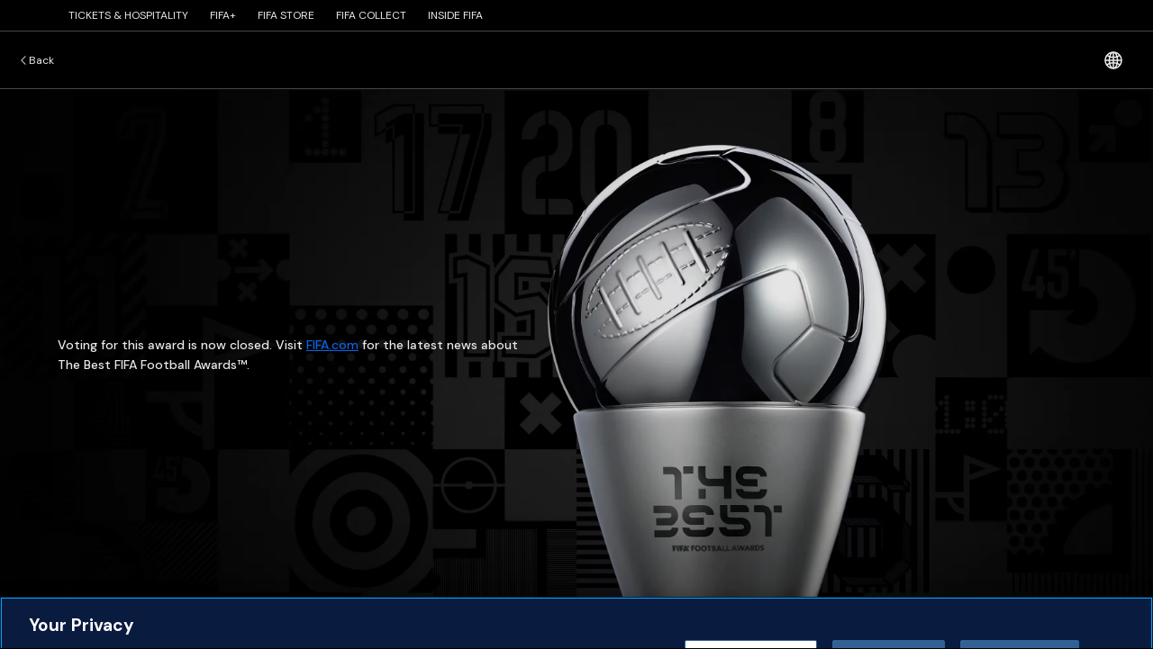

--- FILE ---
content_type: text/html; charset=utf-8
request_url: https://www.fifa.com/the-best-fifa-football-awards/en/news/voting-finished
body_size: 12968
content:
<!DOCTYPE html><html lang="en" dir="ltr"><head><meta charSet="utf-8"/><meta name="viewport" content="width=device-width, initial-scale=1"/><link rel="stylesheet" href="/the-best-fifa-football-awards/_next/static/css/7ba586d70a1483dd.css" data-precedence="next"/><link rel="stylesheet" href="/the-best-fifa-football-awards/_next/static/css/1a304c9b41a85c57.css" data-precedence="next"/><link rel="stylesheet" href="/the-best-fifa-football-awards/_next/static/css/118aee91e7d6f2cd.css" data-precedence="next"/><link rel="stylesheet" href="/the-best-fifa-football-awards/_next/static/css/0e90901559725ba7.css" data-precedence="next"/><link rel="preload" as="script" fetchPriority="low" href="/the-best-fifa-football-awards/_next/static/chunks/webpack-4e2d293e1cab6b4f.js"/><script src="/the-best-fifa-football-awards/_next/static/chunks/fd9d1056-c91189fd0d8ba9f9.js" async=""></script><script src="/the-best-fifa-football-awards/_next/static/chunks/117-c500b50e3f6582d4.js" async=""></script><script src="/the-best-fifa-football-awards/_next/static/chunks/main-app-2aee90ed998351aa.js" async=""></script><script src="/the-best-fifa-football-awards/_next/static/chunks/945-b9550e8909af75e4.js" async=""></script><script src="/the-best-fifa-football-awards/_next/static/chunks/512-74670dd951add1ba.js" async=""></script><script src="/the-best-fifa-football-awards/_next/static/chunks/3-0c8851673f30c471.js" async=""></script><script src="/the-best-fifa-football-awards/_next/static/chunks/app/%5Blocale%5D/%5Bengagementcode%5D/layout-4624e748f5271717.js" async=""></script><script src="/the-best-fifa-football-awards/_next/static/chunks/app/%5Blocale%5D/not-found-b052e7f8cac52784.js" async=""></script><script src="/the-best-fifa-football-awards/_next/static/chunks/714-4ed88a2f0c84789e.js" async=""></script><script src="/the-best-fifa-football-awards/_next/static/chunks/app/%5Blocale%5D/error-c1e337c666ec4580.js" async=""></script><script src="/the-best-fifa-football-awards/_next/static/chunks/app/%5Blocale%5D/layout-d4c5552c5656ad11.js" async=""></script><link rel="preload" href="https://assets.adobedtm.com/7db34e84caae/759763b5faef/launch-ENf264c4ce0fad4ce4bf7503fd7be51245.min.js" as="script"/><link rel="preload" href="https://cdn.cookielaw.org/consent/996debe1-708b-4ebc-95c8-5b7ee0d77d76/OtAutoBlock.js" as="script"/><link rel="preload" href="https://cdn.cookielaw.org/scripttemplates/otSDKStub.js" as="script"/><link rel="preload" href="https://play.fifa.com/components/main.bundle.js" as="script"/><meta name="robots" content="noindex, nofollow"/><link rel="canonical" href="https://www.fifa.com/the-best-fifa-football-awards/en/news/voting-finished"/><meta property="og:image:type" content="image/png"/><meta property="og:image:width" content="2000"/><meta property="og:image:height" content="1340"/><meta property="og:image" content="https://www.fifa.com/the-best-fifa-football-awards/the-best-fifa-football-awards/en/news/opengraph-image.png?97acea81bbc38a0b"/><meta name="twitter:card" content="summary_large_image"/><meta name="twitter:image:type" content="image/png"/><meta name="twitter:image:width" content="2000"/><meta name="twitter:image:height" content="1340"/><meta name="twitter:image" content="https://www.fifa.com/the-best-fifa-football-awards/the-best-fifa-football-awards/en/news/opengraph-image.png?97acea81bbc38a0b"/><link rel="icon" href="/the-best-fifa-football-awards/favicon.ico" type="image/x-icon" sizes="48x48"/><meta name="next-size-adjust"/><meta name="robots" content="noindex"/><script src="/the-best-fifa-football-awards/_next/static/chunks/polyfills-42372ed130431b0a.js" noModule=""></script></head><body class="__className_be9e6d"><header><nav class="Header_topHeader__jbEoH"><ul class="Header_quickLinksContainer__k9TgW"><li class="Header_quickLink__1xeKg"><a target="_self" class="Header_linkLabel__QPJoj" href="https://www.fifa.com/en/tickets">TICKETS &amp; HOSPITALITY</a></li><li class="Header_quickLink__1xeKg"><a href="https://www.plus.fifa.com/?" target="_blank" rel="noopener noreferrer" class="Header_linkLabel__QPJoj">FIFA+</a></li><li class="Header_quickLink__1xeKg"><a href="https://store.fifa.com/" target="_blank" rel="noopener noreferrer" class="Header_linkLabel__QPJoj">FIFA STORE</a></li><li class="Header_quickLink__1xeKg"><a href="https://collect.fifa.com/en-UK?utm_source=fifa&amp;utm_medium=website&amp;utm_campaign=FIFA_web&amp;referrer=FIFA_Comm_FIFA_web" target="_blank" rel="noopener noreferrer" class="Header_linkLabel__QPJoj">FIFA COLLECT</a></li><li class="Header_quickLink__1xeKg"><a href="https://inside.fifa.com/en/" target="_blank" rel="noopener noreferrer" class="Header_linkLabel__QPJoj">INSIDE FIFA</a></li></ul></nav><nav class="Header_bottomHeader__bKIKL"><a class="Header_link__suN3m d-flex align-items-center gap-1" href="https://www.fifa.com/en/the-best-fifa-football-awards/2025"><svg class="rotatable" xmlns="http://www.w3.org/2000/svg" width="12" height="12" fill="currentColor" viewBox="0 0 16 16"><path fill-rule="evenodd" d="M11.354 1.646a.5.5 0 0 1 0 .708L5.707 8l5.647 5.646a.5.5 0 0 1-.708.708l-6-6a.5.5 0 0 1 0-.708l6-6a.5.5 0 0 1 .708 0"></path></svg><span class="text-capitalize">back</span></a><div class="Header_icons__Wi_R7 d-flex align-items-center"><div class="Popup_wrapper__7Meja"><button class="Popup_target__F0pPi"><svg width="24" height="24" viewBox="0 0 24 24" fill="none" xmlns="http://www.w3.org/2000/svg"><path fill-rule="evenodd" clip-rule="evenodd" d="M3.78363 11.25H6.7648C6.80208 10.3088 6.90906 9.40178 7.07729 8.54987C7.03052 8.53136 6.98427 8.51259 6.93857 8.49355C6.27357 8.21646 5.68645 7.86744 5.25411 7.44154C5.22767 7.4155 5.20166 7.389 5.17612 7.36206C4.40842 8.4894 3.91278 9.81686 3.78363 11.25ZM6.14505 6.18776C6.18694 6.24539 6.24 6.30716 6.30679 6.37296C6.54685 6.60945 6.9249 6.85507 7.44489 7.07902C7.64221 6.43597 7.8779 5.83922 8.1472 5.30063C8.29116 5.01272 8.44831 4.7352 8.61816 4.47276C7.68988 4.89047 6.85281 5.47484 6.14505 6.18776ZM12 2.25C6.61522 2.25 2.25 6.61522 2.25 12C2.25 17.3848 6.61522 21.75 12 21.75C17.3848 21.75 21.75 17.3848 21.75 12C21.75 6.61522 17.3848 2.25 12 2.25ZM11.25 3.93646C10.6508 4.23145 10.0314 4.88642 9.48884 5.97145C9.25613 6.43687 9.04882 6.96226 8.87347 7.53687C9.58199 7.70245 10.3855 7.81524 11.25 7.85701V3.93646ZM11.25 9.35859C10.2759 9.31572 9.35174 9.19 8.51929 8.99452C8.38739 9.70223 8.30011 10.4588 8.26606 11.25H11.25V9.35859ZM12.75 11.25V9.35859C13.7241 9.31572 14.6483 9.19 15.4807 8.99452C15.6126 9.70223 15.6999 10.4588 15.7339 11.25H12.75ZM11.25 12.75H8.26606C8.29158 13.343 8.347 13.9165 8.4287 14.4646C9.28448 14.2568 10.2405 14.1233 11.25 14.0789V12.75ZM12.75 14.0789V12.75H15.7339C15.7084 13.343 15.653 13.9165 15.5713 14.4646C14.7155 14.2568 13.7595 14.1233 12.75 14.0789ZM11.25 15.5805C10.3247 15.6252 9.46922 15.7513 8.72533 15.9364C8.92746 16.7191 9.18675 17.4244 9.48884 18.0286C10.0314 19.1136 10.6508 19.7685 11.25 20.0635V15.5805ZM8.61816 19.5272C8.44831 19.2648 8.29116 18.9873 8.1472 18.6994C7.8095 18.024 7.52464 17.2571 7.30202 16.4222C6.85505 16.6285 6.52429 16.8503 6.30679 17.0645C6.05863 17.309 6 17.4979 6 17.625H5.9649C6.70915 18.4232 7.60985 19.0735 8.61816 19.5272ZM4.96907 16.3183C5.05592 16.2043 5.15181 16.0967 5.25411 15.996C5.68645 15.5701 6.27357 15.221 6.93857 14.944C6.95321 14.9379 6.9679 14.9318 6.98265 14.9257C6.86857 14.2293 6.79453 13.5005 6.7648 12.75H3.78363C3.90077 14.0499 4.31941 15.2628 4.96907 16.3183ZM15.3818 19.5272C16.3901 19.0735 17.2908 18.4232 18.0351 17.625H18C18 17.4979 17.9414 17.309 17.6932 17.0645C17.4757 16.8503 17.145 16.6285 16.698 16.4222C16.4754 17.2571 16.1905 18.024 15.8528 18.6994C15.7088 18.9873 15.5517 19.2648 15.3818 19.5272ZM15.2747 15.9364C14.5308 15.7513 13.6753 15.6252 12.75 15.5805V20.0635C13.3492 19.7685 13.9686 19.1136 14.5112 18.0286C14.8132 17.4244 15.0725 16.7191 15.2747 15.9364ZM17.0173 14.9257C17.0321 14.9318 17.0468 14.9379 17.0614 14.944C17.7264 15.221 18.3136 15.5701 18.7459 15.996C18.8482 16.0967 18.9441 16.2043 19.0309 16.3183C19.6806 15.2628 20.0992 14.0499 20.2164 12.75H17.2352C17.2055 13.5005 17.1314 14.2293 17.0173 14.9257ZM17.2352 11.25H20.2164C20.0872 9.81686 19.5916 8.4894 18.8239 7.36206C18.7983 7.389 18.7723 7.4155 18.7459 7.44154C18.3136 7.86744 17.7264 8.21646 17.0614 8.49355C17.0157 8.51259 16.9695 8.53136 16.9227 8.54986C17.0909 9.40178 17.1979 10.3088 17.2352 11.25ZM16.5551 7.07902C16.3578 6.43597 16.1221 5.83922 15.8528 5.30063C15.7088 5.01272 15.5517 4.7352 15.3818 4.47276C16.3101 4.89046 17.1472 5.47484 17.8549 6.18776C17.8131 6.24539 17.76 6.30716 17.6932 6.37296C17.4531 6.60945 17.0751 6.85506 16.5551 7.07902ZM15.1265 7.53687C14.418 7.70245 13.6145 7.81524 12.75 7.85701V3.93646C13.3492 4.23145 13.9686 4.88642 14.5112 5.97145C14.7439 6.43687 14.9512 6.96226 15.1265 7.53687Z" fill="white"></path></svg></button></div><div id="user-portal"></div></div></nav></header><!--$--><section class="d-flex flex-column min-vh-100"><div class="FullBanner_root__XMBQk"><img alt="Fifa football awards" loading="lazy" width="320" height="214.5" decoding="async" data-nimg="1" style="color:transparent" srcSet="/the-best-fifa-football-awards/_next/image?url=%2Fthe-best-fifa-football-awards%2F_next%2Fstatic%2Fmedia%2Fthe-best-logo.97acea81.png&amp;w=384&amp;q=75 1x, /the-best-fifa-football-awards/_next/image?url=%2Fthe-best-fifa-football-awards%2F_next%2Fstatic%2Fmedia%2Fthe-best-logo.97acea81.png&amp;w=640&amp;q=75 2x" src="/the-best-fifa-football-awards/_next/image?url=%2Fthe-best-fifa-football-awards%2F_next%2Fstatic%2Fmedia%2Fthe-best-logo.97acea81.png&amp;w=640&amp;q=75"/></div><nav class="CategoriesTabs_root__sb65M undefined"><div class="rts___tabs___container CategoriesTabs_tabsContainer__94XCE"><div role="tablist" aria-label="tabs" class="rts___tabs hide___rts___tabs___scroll CategoriesTabs_tabsList__5CovY"></div></div></nav><div class="container d-flex flex-grow-1 pb-4"><!--$!--><template data-dgst="NEXT_NOT_FOUND"></template><div class="d-flex flex-grow-1 justify-content-center align-items-center"><div class="spinner"></div></div><!--/$--></div></section><div class="pb-4"><div class="Footer_divider__bfFrr mb-0"></div><section class="mx-4 p-0"><div class="row align-items-center justify-content-between"><div class="col-auto col-md-2 col-xl-2 my-2"><a href="https://www.fifa.com/en"><svg width="98" height="24" viewBox="0 0 677 223" fill="none" xmlns="http://www.w3.org/2000/svg"><path d="M640.445 43.624C643.109 44.808 646.02 45.4 649.078 45.4C652.137 45.4 655.048 44.808 657.712 43.624C660.425 42.44 662.744 40.8614 664.766 38.8387C666.789 36.816 668.417 34.448 669.552 31.784C670.686 29.12 671.278 26.2094 671.278 23.1507C671.278 20.092 670.736 17.1814 669.552 14.5174C668.368 11.804 666.789 9.48535 664.766 7.46268C662.744 5.44002 660.376 3.86135 657.712 2.67735C655.048 1.54268 652.137 0.950684 649.078 0.950684C646.02 0.950684 643.109 1.49335 640.445 2.67735C637.732 3.86135 635.413 5.44002 633.39 7.46268C631.368 9.48535 629.789 11.8534 628.605 14.5174C627.421 17.1814 626.829 20.092 626.829 23.1507C626.829 26.2094 627.421 29.0707 628.605 31.784C629.789 34.4974 631.368 36.816 633.39 38.8387C635.413 40.8614 637.781 42.44 640.445 43.624ZM655.64 39.776C653.617 40.664 651.397 41.108 649.078 41.108C646.71 41.108 644.54 40.664 642.517 39.776C640.494 38.9374 638.718 37.6547 637.189 36.076C635.66 34.4974 634.476 32.5734 633.588 30.4027C632.7 28.232 632.256 25.8147 632.256 23.2494C632.256 20.684 632.7 18.2667 633.588 16.096C634.476 13.9254 635.66 12.0014 637.189 10.4227C638.718 8.84402 640.494 7.61068 642.517 6.72268C644.54 5.83468 646.71 5.39068 649.078 5.39068C651.446 5.39068 653.617 5.83468 655.64 6.72268C657.662 7.56135 659.438 8.84402 660.968 10.4227C662.497 12.0014 663.681 13.9254 664.569 16.096C665.457 18.2667 665.901 20.684 665.901 23.2494C665.901 25.8147 665.457 28.232 664.569 30.4027C663.681 32.5734 662.497 34.4974 660.968 36.076C659.438 37.6547 657.662 38.888 655.64 39.776ZM649.868 10.5213H640.544V35.6814H645.23V24.8774H648.042L654.554 35.6814H659.34L652.581 24.68C654.653 24.4334 656.281 23.8414 657.416 22.756C658.55 21.6707 659.142 20.0427 659.142 17.872C659.142 15.208 658.353 13.3334 656.774 12.1987C655.196 11.064 652.877 10.5213 649.868 10.5213ZM645.28 21.276H649.374C650.065 21.276 650.706 21.276 651.348 21.1774C651.94 21.0787 652.482 20.9307 652.976 20.684C653.469 20.4374 653.814 20.092 654.11 19.5987C654.406 19.1054 654.554 18.4147 654.554 17.576C654.554 16.836 654.406 16.244 654.11 15.8C653.814 15.356 653.42 15.0107 652.926 14.764C652.433 14.5174 651.89 14.3694 651.298 14.2707C650.706 14.172 650.114 14.172 649.473 14.172H645.28V21.276ZM260.726 1H191.61V223H260.726V1ZM0 1.00003V223H69.116V142.833H118.844L136.505 94.2894H69.116V49.3467H152.835L170.496 1.00003H0ZM308.234 223V1H478.73L461.118 49.3467H377.35V94.2893H444.789L427.078 142.833H377.35V223H308.234ZM676.557 223H606.8L597.772 193.203H519.677L511.044 223H443.013L523.871 1.00003H595.7L676.557 223ZM586.326 150.529L558.7 58.0294L532.01 150.529H586.326Z" fill="white"></path></svg></a></div><div class="d-none d-md-flex col-md-6 col-xl-4 align-items-center my-2"><a class="ms-3 me-4" href="https://twitter.com/FIFAcom"><svg xmlns="http://www.w3.org/2000/svg" width="22px" height="22px" viewBox="0 0 22 22" fill="white" stroke="none"><g id="surface1"><path d="M 13.09375 9.3125 L 21.28125 0 L 19.34375 0 L 12.230469 8.085938 L 6.550781 0 L 0 0 L 8.589844 12.226562 L 0 21.988281 L 1.941406 21.988281 L 9.449219 13.453125 L 15.449219 21.988281 L 22 21.988281 Z M 10.433594 12.332031 L 9.5625 11.117188 L 2.640625 1.429688 L 5.621094 1.429688 L 11.210938 9.246094 L 12.078125 10.464844 L 19.34375 20.625 L 16.363281 20.625 Z M 10.433594 12.332031 " style="stroke:none;fill-rule:nonzero;fill:#FFF;fill-opacity:1"></path></g></svg></a><a class="ms-3 me-4" href="https://www.facebook.com/fifa"><svg xmlns="http://www.w3.org/2000/svg" width="24" height="24" viewBox="0 0 24 24" fill="white" stroke="none" stroke-width="2" stroke-linecap="round" stroke-linejoin="round"><path d="M18 2h-3a5 5 0 0 0-5 5v3H7v4h3v8h4v-8h3l1-4h-4V7a1 1 0 0 1 1-1h3z"></path></svg></a><a class="ms-3 me-4" href="https://www.instagram.com/fifaworldcup"><svg width="22" height="22" viewBox="0 0 22 22" fill="white" xmlns="http://www.w3.org/2000/svg"><path d="M11 1.98076C13.9373 1.98076 14.2849 1.99211 15.445 2.04494C16.5175 2.09385 17.0999 2.27287 17.4877 2.42352C17.966 2.59965 18.3988 2.88093 18.754 3.24659C19.1196 3.60177 19.4009 4.0345 19.577 4.51287C19.7277 4.90061 19.9067 5.4831 19.9556 6.5555C20.0084 7.71567 20.0198 8.06324 20.0198 11.0006C20.0198 13.9379 20.0084 14.2855 19.9556 15.4456C19.9067 16.518 19.7277 17.1005 19.577 17.4883C19.3938 17.9625 19.1135 18.3933 18.754 18.7528C18.3944 19.1123 17.9637 19.3927 17.4894 19.5759C17.1017 19.7265 16.5192 19.9055 15.4468 19.9544C14.2871 20.0073 13.9391 20.0186 11.0017 20.0186C8.06442 20.0186 7.71641 20.0073 6.55668 19.9544C5.48428 19.9055 4.90179 19.7265 4.51405 19.5759C4.03568 19.3997 3.60295 19.1185 3.24777 18.7528C2.88211 18.3976 2.60083 17.9649 2.4247 17.4865C2.27405 17.0988 2.09503 16.5163 2.04612 15.4439C1.99329 14.2837 1.98194 13.9361 1.98194 10.9988C1.98194 8.0615 1.99329 7.71393 2.04612 6.55376C2.09503 5.48135 2.27405 4.89886 2.4247 4.51112C2.60083 4.03275 2.88211 3.60002 3.24777 3.24485C3.60295 2.87918 4.03568 2.59791 4.51405 2.42177C4.90179 2.27113 5.48428 2.0921 6.55668 2.0432C7.71685 1.99036 8.06442 1.97901 11.0017 1.97901L11 1.98076ZM11.0017 -0.00292969C8.0142 -0.00292969 7.63956 0.00973306 6.46629 0.0634406C5.29302 0.117148 4.49396 0.304469 3.79533 0.576064C3.06115 0.852438 2.396 1.28544 1.84614 1.84496C1.28662 2.39482 0.85362 3.05997 0.577246 3.79415C0.305652 4.49278 0.119641 5.29359 0.0663702 6.46424C0.0130994 7.63489 0 8.01128 0 10.9988C0 13.9864 0.0126627 14.361 0.0663702 15.5343C0.120078 16.7075 0.305652 17.5049 0.577246 18.2035C0.853732 18.9374 1.28673 19.6022 1.84614 20.1518C2.39581 20.7117 3.06101 21.1448 3.79533 21.4211C4.49396 21.6932 5.29477 21.8792 6.46542 21.9324C7.63607 21.9857 8.01333 21.9988 11.0009 21.9988C13.9884 21.9988 14.363 21.9862 15.5363 21.9324C16.7096 21.8787 17.506 21.6932 18.2047 21.4211C18.9356 21.1387 19.5995 20.7066 20.1536 20.1524C20.7077 19.5983 21.1399 18.9345 21.4223 18.2035C21.6943 17.5049 21.8803 16.704 21.9336 15.5334C21.9869 14.3627 22 13.9855 22 10.9979C22 8.01041 21.9873 7.63577 21.9336 6.4625C21.8799 5.28923 21.6943 4.49278 21.4223 3.79415C21.1461 3.06022 20.7133 2.39534 20.1538 1.84583C19.6041 1.286 18.9389 0.852693 18.2047 0.576064C17.506 0.304469 16.7052 0.118458 15.5346 0.0651872C14.3639 0.0119163 13.9875 -0.0011831 11 -0.0011831L11.0017 -0.00292969Z" fill="white"></path><path d="M10.9995 5.35107C9.88238 5.35107 8.79031 5.68235 7.86142 6.30301C6.93254 6.92367 6.20856 7.80584 5.78104 8.83796C5.35352 9.87008 5.24166 11.0058 5.45961 12.1015C5.67756 13.1972 6.21552 14.2036 7.00547 14.9936C7.79542 15.7836 8.80188 16.3215 9.89758 16.5395C10.9933 16.7574 12.129 16.6456 13.1611 16.218C14.1932 15.7905 15.0754 15.0665 15.6961 14.1377C16.3167 13.2088 16.648 12.1167 16.648 10.9995C16.6481 10.2578 16.502 9.52322 16.2182 8.83789C15.9343 8.15257 15.5182 7.52986 14.9937 7.00534C14.4692 6.48082 13.8465 6.06476 13.1612 5.78092C12.4758 5.49708 11.7413 5.35102 10.9995 5.35107V5.35107ZM10.9995 14.6674C10.2741 14.6674 9.56497 14.4523 8.9618 14.0492C8.35863 13.6462 7.88851 13.0734 7.6109 12.4032C7.33329 11.7329 7.26066 10.9955 7.40218 10.284C7.54371 9.57249 7.89303 8.91894 8.40599 8.40599C8.91894 7.89303 9.57249 7.5437 10.284 7.40218C10.9955 7.26066 11.7329 7.33329 12.4032 7.6109C13.0734 7.88851 13.6462 8.35863 14.0492 8.9618C14.4523 9.56497 14.6674 10.2741 14.6674 10.9995C14.6674 11.9723 14.2809 12.9052 13.5931 13.5931C12.9052 14.2809 11.9723 14.6674 10.9995 14.6674Z" fill="white"></path><path d="M16.8722 6.44721C17.6012 6.44721 18.1922 5.85624 18.1922 5.12723C18.1922 4.39823 17.6012 3.80725 16.8722 3.80725C16.1432 3.80725 15.5522 4.39823 15.5522 5.12723C15.5522 5.85624 16.1432 6.44721 16.8722 6.44721Z" fill="white"></path></svg></a><a class="ms-3 me-4" href="https://www.youtube.com/FIFATV"><svg xmlns="http://www.w3.org/2000/svg" width="27" fill="white" viewBox="0 0 16 16"><path d="M8.051 1.999h.089c.822.003 4.987.033 6.11.335a2.01 2.01 0 0 1 1.415 1.42c.101.38.172.883.22 1.402l.01.104.022.26.008.104c.065.914.073 1.77.074 1.957v.075c-.001.194-.01 1.108-.082 2.06l-.008.105-.009.104c-.05.572-.124 1.14-.235 1.558a2.007 2.007 0 0 1-1.415 1.42c-1.16.312-5.569.334-6.18.335h-.142c-.309 0-1.587-.006-2.927-.052l-.17-.006-.087-.004-.171-.007-.171-.007c-1.11-.049-2.167-.128-2.654-.26a2.007 2.007 0 0 1-1.415-1.419c-.111-.417-.185-.986-.235-1.558L.09 9.82l-.008-.104A31.4 31.4 0 0 1 0 7.68v-.123c.002-.215.01-.958.064-1.778l.007-.103.003-.052.008-.104.022-.26.01-.104c.048-.519.119-1.023.22-1.402a2.007 2.007 0 0 1 1.415-1.42c.487-.13 1.544-.21 2.654-.26l.17-.007.172-.006.086-.003.171-.007A99.788 99.788 0 0 1 7.858 2h.193zM6.4 5.209v4.818l4.157-2.408L6.4 5.209z"></path></svg></a><a class="ms-3 me-4" href="https://www.tiktok.com/@fifaworldcup"><svg width="22" height="22" viewBox="0 0 22 22" fill="white" xmlns="http://www.w3.org/2000/svg"><g clip-path="url(#clip0_509_3537)"><path d="M19.3809 -6.10352e-05H2.61905C1.1749 -6.10352e-05 0 1.17484 0 2.61899V19.3809C0 20.825 1.1749 21.9999 2.61905 21.9999H19.3809C20.8251 21.9999 22 20.825 22 19.3809V2.61899C22 1.17484 20.8251 -6.10352e-05 19.3809 -6.10352e-05ZM17.2889 9.5977C17.1687 9.60937 17.0481 9.61549 16.9274 9.61603C16.2758 9.61612 15.6343 9.45393 15.061 9.1441C14.4877 8.83427 14.0006 8.38656 13.6437 7.84136V13.8846C13.6437 14.7679 13.3817 15.6315 12.8909 16.366C12.4001 17.1005 11.7026 17.673 10.8864 18.0111C10.0703 18.3491 9.17218 18.4376 8.30576 18.2653C7.43934 18.0929 6.64349 17.6675 6.01883 17.0429C5.39418 16.4182 4.96878 15.6223 4.79644 14.7559C4.6241 13.8895 4.71255 12.9914 5.05061 12.1753C5.38867 11.3591 5.96116 10.6616 6.69567 10.1708C7.43019 9.67999 8.29375 9.41803 9.17714 9.41803C9.27038 9.41803 9.36152 9.42641 9.45319 9.43217V11.6332C9.36152 11.6222 9.27143 11.6055 9.17714 11.6055C8.57255 11.6055 7.99272 11.8456 7.56521 12.2731C7.13769 12.7007 6.89752 13.2805 6.89752 13.8851C6.89752 14.4897 7.13769 15.0695 7.56521 15.497C7.99272 15.9245 8.57255 16.1647 9.17714 16.1647C10.4364 16.1647 11.5484 15.1726 11.5484 13.9134L11.5704 3.64984H13.6761C13.7723 4.56477 14.1871 5.41678 14.8479 6.05687C15.5087 6.69697 16.3734 7.08443 17.2909 7.15151V9.5977" fill="white"></path></g><defs><clipPath id="clip0_509_3537"><rect width="22" height="22" fill="white"></rect></clipPath></defs></svg></a></div><div class="d-none d-xxl-block col-xl-3 text-align-end text-white fs-14 my-2">Download the FIFA App today to enjoy more</div><div class="col-auto col-md-4 col-xl-2 my-2"><div class="d-flex justify-content-end align-items-center gap-3"><a href="https://play.google.com/store/apps/details?id=com.fifa.fifaapp.android&amp;hl=en"><img alt="GooglePlayStore" loading="lazy" width="119" height="36" decoding="async" data-nimg="1" style="color:transparent" srcSet="/the-best-fifa-football-awards/_next/image?url=%2Fthe-best-fifa-football-awards%2F_next%2Fstatic%2Fmedia%2FgooglePlay.ba240596.png&amp;w=128&amp;q=75 1x, /the-best-fifa-football-awards/_next/image?url=%2Fthe-best-fifa-football-awards%2F_next%2Fstatic%2Fmedia%2FgooglePlay.ba240596.png&amp;w=256&amp;q=75 2x" src="/the-best-fifa-football-awards/_next/image?url=%2Fthe-best-fifa-football-awards%2F_next%2Fstatic%2Fmedia%2FgooglePlay.ba240596.png&amp;w=256&amp;q=75"/></a><a href="https://apps.apple.com/us/app/fifa-official-app/id756904853"><img alt="AppleAppStore" loading="lazy" width="104" height="36" decoding="async" data-nimg="1" style="color:transparent" srcSet="/the-best-fifa-football-awards/_next/image?url=%2Fthe-best-fifa-football-awards%2F_next%2Fstatic%2Fmedia%2FappleAppStore.dcefc7cb.png&amp;w=128&amp;q=75 1x, /the-best-fifa-football-awards/_next/image?url=%2Fthe-best-fifa-football-awards%2F_next%2Fstatic%2Fmedia%2FappleAppStore.dcefc7cb.png&amp;w=256&amp;q=75 2x" src="/the-best-fifa-football-awards/_next/image?url=%2Fthe-best-fifa-football-awards%2F_next%2Fstatic%2Fmedia%2FappleAppStore.dcefc7cb.png&amp;w=256&amp;q=75"/></a></div></div></div></section><div class="Footer_divider__bfFrr"></div><logo-strip data-language="en" data-theme="Dark_background" data-logo-type="TBFFA_Logostrip"></logo-strip><div class="Footer_divider__bfFrr"></div><section class="mx-4 mb-3 p-sm-0"><div class="row"><div class="d-flex col-xs col-md-7"><div class="row d-flex justify-content-center align-items-center"><div class="col-xs col-md-auto mt-3"><a class="Footer_link__NE5H5" href="https://www.fifa.com/data-protection-portal/data-protection-policy">Privacy Policy</a></div><div class="col-xs col-md-auto mt-3"><a class="Footer_link__NE5H5" href="https://www.fifa.com/terms-of-service">Terms of Service</a></div></div></div><div class="Footer_copywriteLabel__ojEih col-xs col-md-5 mt-3 d-flex justify-content-lg-end">Copyright © 1994 - 2026 FIFA. All rights reserved.</div></div></section></div><div class="mobile-offset"></div><!--/$--><script src="/the-best-fifa-football-awards/_next/static/chunks/webpack-4e2d293e1cab6b4f.js" async=""></script><script>(self.__next_f=self.__next_f||[]).push([0]);self.__next_f.push([2,null])</script><script>self.__next_f.push([1,"1:HL[\"/the-best-fifa-football-awards/_next/static/media/13971731025ec697-s.p.woff2\",\"font\",{\"crossOrigin\":\"\",\"type\":\"font/woff2\"}]\n2:HL[\"/the-best-fifa-football-awards/_next/static/css/7ba586d70a1483dd.css\",\"style\"]\n3:HL[\"/the-best-fifa-football-awards/_next/static/css/1a304c9b41a85c57.css\",\"style\"]\n4:HL[\"/the-best-fifa-football-awards/_next/static/css/118aee91e7d6f2cd.css\",\"style\"]\n5:HL[\"/the-best-fifa-football-awards/_next/static/css/0e90901559725ba7.css\",\"style\"]\n"])</script><script>self.__next_f.push([1,"6:I[2846,[],\"\"]\n9:I[4707,[],\"\"]\nd:I[6423,[],\"\"]\n11:I[1060,[],\"\"]\na:[\"locale\",\"en\",\"d\"]\nb:[\"engagementcode\",\"news\",\"d\"]\nc:[\"not-found\",\"voting-finished\",\"c\"]\n12:[]\n"])</script><script>self.__next_f.push([1,"0:[\"$\",\"$L6\",null,{\"buildId\":\"JcIe6smyz0DrFe_qBUTG2\",\"assetPrefix\":\"/the-best-fifa-football-awards\",\"urlParts\":[\"\",\"en\",\"news\",\"voting-finished\"],\"initialTree\":[\"\",{\"children\":[[\"locale\",\"en\",\"d\"],{\"children\":[[\"engagementcode\",\"news\",\"d\"],{\"children\":[[\"not-found\",\"voting-finished\",\"c\"],{\"children\":[\"__PAGE__\",{}]}]}]},\"$undefined\",\"$undefined\",true]}],\"initialSeedData\":[\"\",{\"children\":[[\"locale\",\"en\",\"d\"],{\"children\":[[\"engagementcode\",\"news\",\"d\"],{\"children\":[[\"not-found\",\"voting-finished\",\"c\"],{\"children\":[\"__PAGE__\",{},[[\"$L7\",\"$L8\",null],null],null]},[null,[\"$\",\"$L9\",null,{\"parallelRouterKey\":\"children\",\"segmentPath\":[\"children\",\"$a\",\"children\",\"$b\",\"children\",\"$c\",\"children\"],\"error\":\"$undefined\",\"errorStyles\":\"$undefined\",\"errorScripts\":\"$undefined\",\"template\":[\"$\",\"$Ld\",null,{}],\"templateStyles\":\"$undefined\",\"templateScripts\":\"$undefined\",\"notFound\":\"$undefined\",\"notFoundStyles\":\"$undefined\"}]],null]},[[[[\"$\",\"link\",\"0\",{\"rel\":\"stylesheet\",\"href\":\"/the-best-fifa-football-awards/_next/static/css/0e90901559725ba7.css\",\"precedence\":\"next\",\"crossOrigin\":\"$undefined\"}]],\"$Le\"],null],[[\"$\",\"div\",null,{\"className\":\"d-flex flex-grow-1 justify-content-center align-items-center\",\"children\":[\"$\",\"div\",null,{\"className\":\"spinner\"}]}],[],[]]]},[[[[\"$\",\"link\",\"0\",{\"rel\":\"stylesheet\",\"href\":\"/the-best-fifa-football-awards/_next/static/css/7ba586d70a1483dd.css\",\"precedence\":\"next\",\"crossOrigin\":\"$undefined\"}],[\"$\",\"link\",\"1\",{\"rel\":\"stylesheet\",\"href\":\"/the-best-fifa-football-awards/_next/static/css/1a304c9b41a85c57.css\",\"precedence\":\"next\",\"crossOrigin\":\"$undefined\"}],[\"$\",\"link\",\"2\",{\"rel\":\"stylesheet\",\"href\":\"/the-best-fifa-football-awards/_next/static/css/118aee91e7d6f2cd.css\",\"precedence\":\"next\",\"crossOrigin\":\"$undefined\"}]],\"$Lf\"],null],[[\"$\",\"div\",null,{\"className\":\"d-flex flex-grow-1 justify-content-center align-items-center\",\"children\":[\"$\",\"div\",null,{\"className\":\"spinner\"}]}],[],[]]]},[null,[\"$\",\"$L9\",null,{\"parallelRouterKey\":\"children\",\"segmentPath\":[\"children\"],\"error\":\"$undefined\",\"errorStyles\":\"$undefined\",\"errorScripts\":\"$undefined\",\"template\":[\"$\",\"$Ld\",null,{}],\"templateStyles\":\"$undefined\",\"templateScripts\":\"$undefined\",\"notFound\":[[\"$\",\"title\",null,{\"children\":\"404: This page could not be found.\"}],[\"$\",\"div\",null,{\"style\":{\"fontFamily\":\"system-ui,\\\"Segoe UI\\\",Roboto,Helvetica,Arial,sans-serif,\\\"Apple Color Emoji\\\",\\\"Segoe UI Emoji\\\"\",\"height\":\"100vh\",\"textAlign\":\"center\",\"display\":\"flex\",\"flexDirection\":\"column\",\"alignItems\":\"center\",\"justifyContent\":\"center\"},\"children\":[\"$\",\"div\",null,{\"children\":[[\"$\",\"style\",null,{\"dangerouslySetInnerHTML\":{\"__html\":\"body{color:#000;background:#fff;margin:0}.next-error-h1{border-right:1px solid rgba(0,0,0,.3)}@media (prefers-color-scheme:dark){body{color:#fff;background:#000}.next-error-h1{border-right:1px solid rgba(255,255,255,.3)}}\"}}],[\"$\",\"h1\",null,{\"className\":\"next-error-h1\",\"style\":{\"display\":\"inline-block\",\"margin\":\"0 20px 0 0\",\"padding\":\"0 23px 0 0\",\"fontSize\":24,\"fontWeight\":500,\"verticalAlign\":\"top\",\"lineHeight\":\"49px\"},\"children\":\"404\"}],[\"$\",\"div\",null,{\"style\":{\"display\":\"inline-block\"},\"children\":[\"$\",\"h2\",null,{\"style\":{\"fontSize\":14,\"fontWeight\":400,\"lineHeight\":\"49px\",\"margin\":0},\"children\":\"This page could not be found.\"}]}]]}]}]],\"notFoundStyles\":[]}]],null],\"couldBeIntercepted\":false,\"initialHead\":[null,\"$L10\"],\"globalErrorComponent\":\"$11\",\"missingSlots\":\"$W12\"}]\n"])</script><script>self.__next_f.push([1,"8:E{\"digest\":\"NEXT_NOT_FOUND\"}\n"])</script><script>self.__next_f.push([1,"13:I[8003,[\"945\",\"static/chunks/945-b9550e8909af75e4.js\",\"512\",\"static/chunks/512-74670dd951add1ba.js\",\"3\",\"static/chunks/3-0c8851673f30c471.js\",\"209\",\"static/chunks/app/%5Blocale%5D/%5Bengagementcode%5D/layout-4624e748f5271717.js\"],\"\"]\n16:I[5878,[\"945\",\"static/chunks/945-b9550e8909af75e4.js\",\"512\",\"static/chunks/512-74670dd951add1ba.js\",\"3\",\"static/chunks/3-0c8851673f30c471.js\",\"209\",\"static/chunks/app/%5Blocale%5D/%5Bengagementcode%5D/layout-4624e748f5271717.js\"],\"Image\"]\n17:I[4124,[\"945\",\"static/chunks/945-b9550e8909af75e4.js\",\"512\",\"static/chunks/512-74670dd951add1ba.js\",\"3\",\"static/chunks/3-0c8851673f30c471.js\",\"209\",\"static/chunks/app/%5Blocale%5D/%5Bengagementcode%5D/layout-4624e748f5271717.js\"],\"CategoriesTabs\"]\nf:[\"$\",\"html\",null,{\"lang\":\"en\",\"dir\":\"ltr\",\"children\":[[[\"$\",\"$L13\",null,{\"id\":\"_next-adobe-init\",\"dangerouslySetInnerHTML\":{\"__html\":\"\\n      (function(w,l){\\n        w[l]=w[l]||[];\\n      })(window,'adobeDataLayer');\"}}],[\"$\",\"$L13\",null,{\"id\":\"_next-adobe\",\"src\":\"https://assets.adobedtm.com/7db34e84caae/759763b5faef/launch-ENf264c4ce0fad4ce4bf7503fd7be51245.min.js\"}]],[[\"$\",\"$L13\",null,{\"type\":\"text/javascript\",\"src\":\"https://cdn.cookielaw.org/consent/996debe1-708b-4ebc-95c8-5b7ee0d77d76/OtAutoBlock.js\"}],[\"$\",\"$L13\",null,{\"src\":\"https://cdn.cookielaw.org/scripttemplates/otSDKStub.js\",\"type\":\"text/javascript\",\"charSet\":\"UTF-8\",\"data-domain-script\":\"996debe1-708b-4ebc-95c8-5b7ee0d77d76\"}],[\"$\",\"$L13\",null,{\"type\":\"text/javascript\",\"dangerouslySetInnerHTML\":{\"__html\":\"function OptanonWrapper() {}\"}}]],[\"$\",\"body\",null,{\"className\":\"__className_be9e6d\",\"children\":[\"$L14\",\"$L15\"]}]]}]\ne:[[\"$\",\"section\",null,{\"className\":\"d-flex flex-column min-vh-100\",\"children\":[null,[\"$\",\"div\",null,{\"className\":\"FullBanner_root__XMBQk\",\"children\":[\"$\",\"$L16\",null,{\"src\":\"/the-best-fifa-football-awards/_next/static/media/the-best-logo.97acea81.png\",\"alt\":\"Fifa football awards\",\"width\":320,\"height\":214.5,\"priority\":false}]}],[\"$\",\"$L17\",null,{\"categories\":[],\"locale\":\"en\"}],[\"$\",\"div\",null,{\"className\":\"container "])</script><script>self.__next_f.push([1,"d-flex flex-grow-1 pb-4\",\"children\":[\"$\",\"$L9\",null,{\"parallelRouterKey\":\"children\",\"segmentPath\":[\"children\",\"$a\",\"children\",\"$b\",\"children\"],\"error\":\"$undefined\",\"errorStyles\":\"$undefined\",\"errorScripts\":\"$undefined\",\"template\":[\"$\",\"$Ld\",null,{}],\"templateStyles\":\"$undefined\",\"templateScripts\":\"$undefined\",\"notFound\":\"$undefined\",\"notFoundStyles\":\"$undefined\"}]}]]}],\"$L18\",[\"$\",\"div\",null,{\"className\":\"mobile-offset\"}],[\"$\",\"$L13\",null,{\"src\":\"https://play.fifa.com/components/main.bundle.js\"}]]\n10:[[\"$\",\"meta\",\"0\",{\"name\":\"viewport\",\"content\":\"width=device-width, initial-scale=1\"}],[\"$\",\"meta\",\"1\",{\"charSet\":\"utf-8\"}],[\"$\",\"meta\",\"2\",{\"name\":\"robots\",\"content\":\"noindex, nofollow\"}],[\"$\",\"link\",\"3\",{\"rel\":\"canonical\",\"href\":\"https://www.fifa.com/the-best-fifa-football-awards/en/news/voting-finished\"}],[\"$\",\"meta\",\"4\",{\"property\":\"og:image:type\",\"content\":\"image/png\"}],[\"$\",\"meta\",\"5\",{\"property\":\"og:image:width\",\"content\":\"2000\"}],[\"$\",\"meta\",\"6\",{\"property\":\"og:image:height\",\"content\":\"1340\"}],[\"$\",\"meta\",\"7\",{\"property\":\"og:image\",\"content\":\"https://www.fifa.com/the-best-fifa-football-awards/the-best-fifa-football-awards/en/news/opengraph-image.png?97acea81bbc38a0b\"}],[\"$\",\"meta\",\"8\",{\"name\":\"twitter:card\",\"content\":\"summary_large_image\"}],[\"$\",\"meta\",\"9\",{\"name\":\"twitter:image:type\",\"content\":\"image/png\"}],[\"$\",\"meta\",\"10\",{\"name\":\"twitter:image:width\",\"content\":\"2000\"}],[\"$\",\"meta\",\"11\",{\"name\":\"twitter:image:height\",\"content\":\"1340\"}],[\"$\",\"meta\",\"12\",{\"name\":\"twitter:image\",\"content\":\"https://www.fifa.com/the-best-fifa-football-awards/the-best-fifa-football-awards/en/news/opengraph-image.png?97acea81bbc38a0b\"}],[\"$\",\"link\",\"13\",{\"rel\":\"icon\",\"href\":\"/the-best-fifa-football-awards/favicon.ico\",\"type\":\"image/x-icon\",\"sizes\":\"48x48\"}],[\"$\",\"meta\",\"14\",{\"name\":\"next-size-adjust\"}]]\n7:null\n"])</script><script>self.__next_f.push([1,"19:I[575,[\"945\",\"static/chunks/945-b9550e8909af75e4.js\",\"82\",\"static/chunks/app/%5Blocale%5D/not-found-b052e7f8cac52784.js\"],\"default\"]\n1a:I[2441,[\"945\",\"static/chunks/945-b9550e8909af75e4.js\",\"714\",\"static/chunks/714-4ed88a2f0c84789e.js\",\"816\",\"static/chunks/app/%5Blocale%5D/error-c1e337c666ec4580.js\"],\"default\"]\n"])</script><script>self.__next_f.push([1,"15:[\"$\",\"$L19\",null,{\"locale\":\"en\",\"now\":\"$D2026-02-01T01:54:47.976Z\",\"timeZone\":\"UTC\",\"messages\":{\"loginToVotePrompt\":\"Please log in to vote\",\"registerSelectionInfo\":\"You must be logged in to FIFA.com to register your selection.\",\"loginToVoteButton\":\"Log in to vote\",\"logoutTitle\":\"You are logging out.\",\"logoutDescription\":\"Do you want to continue?\",\"logoutSubmitButton\":\"Yes, logout\",\"logoutCancelButton\":\"Cancel\",\"cancelButton\":\"Cancel\",\"shareVotePrompt\":\"Share your vote with your friends\",\"voteForOtherCategories\":\"Vote for other categories!\",\"voteForCandidatesHeading\":\"Vote for\",\"voteSubmittedSuccessMessage\":\"Your Vote has been submitted!\",\"exploreTheRulesBtn\":\"Explore the rules\",\"categoryPageDescription\":\"Explore the candidates and the categories and be part of the Best awards experience\",\"voteSummaryTitle\":\"Your votes\",\"selectedPlayersLabel\":\"Make your selection\",\"firstPlaceLabel\":\"First Place\",\"secondPlaceLabel\":\"Second Place\",\"thirdPlaceLabel\":\"Third Place\",\"selectPlayerPrompt\":\"Make a selection\",\"submitVotesButton\":\"Submit votes\",\"submitVotesErrorMessage\":\"Error. Try again.\",\"firstPlaceAbbreviation\":\"1st\",\"secondPlaceAbbreviation\":\"2nd\",\"thirdPlaceAbbreviation\":\"3rd\",\"howToVoteLabel\":\"How to Vote\",\"howToVoteInstruction1\":\"Log in or register to vote\",\"howToVoteInstruction2\":\"Pick your favourites\",\"howToVoteInstruction3\":\"Once voting ends we will announce the winner\",\"howToVoteQuestion\":\"Want to know more about the voting system?\",\"errorMessage\":\"Come on referee, you weren't supposed to see this!\",\"voteForOtherCategoriesTitle\":\"Vote for other awards\",\"votingFinished\":\"Voting for this award is now closed. Visit \u003clink\u003eFIFA.com\u003c/link\u003e for the latest news about The Best FIFA Football Awards™.\"},\"children\":[\"$\",\"$L9\",null,{\"parallelRouterKey\":\"children\",\"segmentPath\":[\"children\",\"$a\",\"children\"],\"error\":\"$1a\",\"errorStyles\":[[\"$\",\"link\",\"0\",{\"rel\":\"stylesheet\",\"href\":\"/the-best-fifa-football-awards/_next/static/css/b636ef83e26cc8f6.css\",\"precedence\":\"next\",\"crossOrigin\":\"$undefined\"}],[\"$\",\"link\",\"1\",{\"rel\":\"stylesheet\",\"href\":\"/the-best-fifa-football-awards/_next/static/css/05c038b461241df1.css\",\"precedence\":\"next\",\"crossOrigin\":\"$undefined\"}]],\"errorScripts\":[],\"template\":[\"$\",\"$Ld\",null,{}],\"templateStyles\":\"$undefined\",\"templateScripts\":\"$undefined\",\"notFound\":\"$L1b\",\"notFoundStyles\":[[\"$\",\"link\",\"0\",{\"rel\":\"stylesheet\",\"href\":\"/the-best-fifa-football-awards/_next/static/css/b636ef83e26cc8f6.css\",\"precedence\":\"next\",\"crossOrigin\":\"$undefined\"}],[\"$\",\"link\",\"1\",{\"rel\":\"stylesheet\",\"href\":\"/the-best-fifa-football-awards/_next/static/css/05c038b461241df1.css\",\"precedence\":\"next\",\"crossOrigin\":\"$undefined\"}]]}]}]\n"])</script><script>self.__next_f.push([1,"1c:I[2972,[\"945\",\"static/chunks/945-b9550e8909af75e4.js\",\"512\",\"static/chunks/512-74670dd951add1ba.js\",\"3\",\"static/chunks/3-0c8851673f30c471.js\",\"209\",\"static/chunks/app/%5Blocale%5D/%5Bengagementcode%5D/layout-4624e748f5271717.js\"],\"\"]\n20:[\"FIFA.com\"]\n1f:{\"href\":\"/\",\"children\":\"$20\"}\n1e:[\"$\",\"$L1c\",\"link0\",\"$1f\"]\n1d:[\"Voting for this award is now closed. Visit \",\"$1e\",\" for the latest news about The Best FIFA Football Awards™.\"]\n1b:[\"$\",\"div\",null,{\"className\":\"ErrorMessageSection_root__OKuXr\",\"children\":[\"$\",\"section\",null,{\"className\":\" undefined ff-pt-0 ratio\",\"children\":[\"$\",\"div\",null,{\"className\":\"ErrorMessageSection_div__W8ZJ_\",\"style\":{\"backgroundImage\":\"url(/the-best-fifa-football-awards/_next/static/media/tbffaFinishedVoting.8cd4a509.png)\"},\"children\":[\"$\",\"div\",null,{\"className\":\"ErrorMessageSection_msg__nW9J9\",\"children\":[\"$\",\"div\",null,{\"children\":[\"$\",\"h1\",null,{\"className\":\"ErrorMessageSection_heading__WL_7I\",\"children\":[[\"$\",\"span\",null,{\"className\":\"d-md-none\",\"children\":[\"$\",\"span\",null,{\"title\":\"\",\"className\":\"ErrorMessageSection_span__tGkbV\",\"children\":[\"Voting for this award is now closed. Visit \",[\"$\",\"$L1c\",\"link0\",{\"href\":\"/\",\"children\":[\"FIFA.com\"]}],\" for the latest news about The Best FIFA Football Awards™.\"]}]}],[\"$\",\"span\",null,{\"className\":\"d-none d-md-block\",\"children\":[\"$\",\"span\",null,{\"title\":\"\",\"className\":\"ErrorMessageSection_span__tGkbV\",\"children\":\"$1d\"}]}]]}]}]}]}]}]}]\n"])</script><script>self.__next_f.push([1,"21:Ta06,"])</script><script>self.__next_f.push([1,"M640.445 43.624C643.109 44.808 646.02 45.4 649.078 45.4C652.137 45.4 655.048 44.808 657.712 43.624C660.425 42.44 662.744 40.8614 664.766 38.8387C666.789 36.816 668.417 34.448 669.552 31.784C670.686 29.12 671.278 26.2094 671.278 23.1507C671.278 20.092 670.736 17.1814 669.552 14.5174C668.368 11.804 666.789 9.48535 664.766 7.46268C662.744 5.44002 660.376 3.86135 657.712 2.67735C655.048 1.54268 652.137 0.950684 649.078 0.950684C646.02 0.950684 643.109 1.49335 640.445 2.67735C637.732 3.86135 635.413 5.44002 633.39 7.46268C631.368 9.48535 629.789 11.8534 628.605 14.5174C627.421 17.1814 626.829 20.092 626.829 23.1507C626.829 26.2094 627.421 29.0707 628.605 31.784C629.789 34.4974 631.368 36.816 633.39 38.8387C635.413 40.8614 637.781 42.44 640.445 43.624ZM655.64 39.776C653.617 40.664 651.397 41.108 649.078 41.108C646.71 41.108 644.54 40.664 642.517 39.776C640.494 38.9374 638.718 37.6547 637.189 36.076C635.66 34.4974 634.476 32.5734 633.588 30.4027C632.7 28.232 632.256 25.8147 632.256 23.2494C632.256 20.684 632.7 18.2667 633.588 16.096C634.476 13.9254 635.66 12.0014 637.189 10.4227C638.718 8.84402 640.494 7.61068 642.517 6.72268C644.54 5.83468 646.71 5.39068 649.078 5.39068C651.446 5.39068 653.617 5.83468 655.64 6.72268C657.662 7.56135 659.438 8.84402 660.968 10.4227C662.497 12.0014 663.681 13.9254 664.569 16.096C665.457 18.2667 665.901 20.684 665.901 23.2494C665.901 25.8147 665.457 28.232 664.569 30.4027C663.681 32.5734 662.497 34.4974 660.968 36.076C659.438 37.6547 657.662 38.888 655.64 39.776ZM649.868 10.5213H640.544V35.6814H645.23V24.8774H648.042L654.554 35.6814H659.34L652.581 24.68C654.653 24.4334 656.281 23.8414 657.416 22.756C658.55 21.6707 659.142 20.0427 659.142 17.872C659.142 15.208 658.353 13.3334 656.774 12.1987C655.196 11.064 652.877 10.5213 649.868 10.5213ZM645.28 21.276H649.374C650.065 21.276 650.706 21.276 651.348 21.1774C651.94 21.0787 652.482 20.9307 652.976 20.684C653.469 20.4374 653.814 20.092 654.11 19.5987C654.406 19.1054 654.554 18.4147 654.554 17.576C654.554 16.836 654.406 16.244 654.11 15.8C653.814 15.356 653.42 15.0107 652.926 14.764C652.433 14.5174 651.89 14.3694 651.298 14.2707C650.706 14.172 650.114 14.172 649.473 14.172H645.28V21.276ZM260.726 1H191.61V223H260.726V1ZM0 1.00003V223H69.116V142.833H118.844L136.505 94.2894H69.116V49.3467H152.835L170.496 1.00003H0ZM308.234 223V1H478.73L461.118 49.3467H377.35V94.2893H444.789L427.078 142.833H377.35V223H308.234ZM676.557 223H606.8L597.772 193.203H519.677L511.044 223H443.013L523.871 1.00003H595.7L676.557 223ZM586.326 150.529L558.7 58.0294L532.01 150.529H586.326Z"])</script><script>self.__next_f.push([1,"22:T92a,"])</script><script>self.__next_f.push([1,"M11 1.98076C13.9373 1.98076 14.2849 1.99211 15.445 2.04494C16.5175 2.09385 17.0999 2.27287 17.4877 2.42352C17.966 2.59965 18.3988 2.88093 18.754 3.24659C19.1196 3.60177 19.4009 4.0345 19.577 4.51287C19.7277 4.90061 19.9067 5.4831 19.9556 6.5555C20.0084 7.71567 20.0198 8.06324 20.0198 11.0006C20.0198 13.9379 20.0084 14.2855 19.9556 15.4456C19.9067 16.518 19.7277 17.1005 19.577 17.4883C19.3938 17.9625 19.1135 18.3933 18.754 18.7528C18.3944 19.1123 17.9637 19.3927 17.4894 19.5759C17.1017 19.7265 16.5192 19.9055 15.4468 19.9544C14.2871 20.0073 13.9391 20.0186 11.0017 20.0186C8.06442 20.0186 7.71641 20.0073 6.55668 19.9544C5.48428 19.9055 4.90179 19.7265 4.51405 19.5759C4.03568 19.3997 3.60295 19.1185 3.24777 18.7528C2.88211 18.3976 2.60083 17.9649 2.4247 17.4865C2.27405 17.0988 2.09503 16.5163 2.04612 15.4439C1.99329 14.2837 1.98194 13.9361 1.98194 10.9988C1.98194 8.0615 1.99329 7.71393 2.04612 6.55376C2.09503 5.48135 2.27405 4.89886 2.4247 4.51112C2.60083 4.03275 2.88211 3.60002 3.24777 3.24485C3.60295 2.87918 4.03568 2.59791 4.51405 2.42177C4.90179 2.27113 5.48428 2.0921 6.55668 2.0432C7.71685 1.99036 8.06442 1.97901 11.0017 1.97901L11 1.98076ZM11.0017 -0.00292969C8.0142 -0.00292969 7.63956 0.00973306 6.46629 0.0634406C5.29302 0.117148 4.49396 0.304469 3.79533 0.576064C3.06115 0.852438 2.396 1.28544 1.84614 1.84496C1.28662 2.39482 0.85362 3.05997 0.577246 3.79415C0.305652 4.49278 0.119641 5.29359 0.0663702 6.46424C0.0130994 7.63489 0 8.01128 0 10.9988C0 13.9864 0.0126627 14.361 0.0663702 15.5343C0.120078 16.7075 0.305652 17.5049 0.577246 18.2035C0.853732 18.9374 1.28673 19.6022 1.84614 20.1518C2.39581 20.7117 3.06101 21.1448 3.79533 21.4211C4.49396 21.6932 5.29477 21.8792 6.46542 21.9324C7.63607 21.9857 8.01333 21.9988 11.0009 21.9988C13.9884 21.9988 14.363 21.9862 15.5363 21.9324C16.7096 21.8787 17.506 21.6932 18.2047 21.4211C18.9356 21.1387 19.5995 20.7066 20.1536 20.1524C20.7077 19.5983 21.1399 18.9345 21.4223 18.2035C21.6943 17.5049 21.8803 16.704 21.9336 15.5334C21.9869 14.3627 22 13.9855 22 10.9979C22 8.01041 21.9873 7.63577 21.9336 6.4625C21.8799 5.28923 21.6943 4.49278 21.4223 3.79415C21.1461 3.06022 20.7133 2.39534 20.1538 1.84583C19.6041 1.286 18.9389 0.852693 18.2047 0.576064C17.506 0.304469 16.7052 0.118458 15.5346 0.0651872C14.3639 0.0119163 13.9875 -0.0011831 11 -0.0011831L11.0017 -0.00292969Z"])</script><script>self.__next_f.push([1,"23:T43e,M10.9995 5.35107C9.88238 5.35107 8.79031 5.68235 7.86142 6.30301C6.93254 6.92367 6.20856 7.80584 5.78104 8.83796C5.35352 9.87008 5.24166 11.0058 5.45961 12.1015C5.67756 13.1972 6.21552 14.2036 7.00547 14.9936C7.79542 15.7836 8.80188 16.3215 9.89758 16.5395C10.9933 16.7574 12.129 16.6456 13.1611 16.218C14.1932 15.7905 15.0754 15.0665 15.6961 14.1377C16.3167 13.2088 16.648 12.1167 16.648 10.9995C16.6481 10.2578 16.502 9.52322 16.2182 8.83789C15.9343 8.15257 15.5182 7.52986 14.9937 7.00534C14.4692 6.48082 13.8465 6.06476 13.1612 5.78092C12.4758 5.49708 11.7413 5.35102 10.9995 5.35107V5.35107ZM10.9995 14.6674C10.2741 14.6674 9.56497 14.4523 8.9618 14.0492C8.35863 13.6462 7.88851 13.0734 7.6109 12.4032C7.33329 11.7329 7.26066 10.9955 7.40218 10.284C7.54371 9.57249 7.89303 8.91894 8.40599 8.40599C8.91894 7.89303 9.57249 7.5437 10.284 7.40218C10.9955 7.26066 11.7329 7.33329 12.4032 7.6109C13.0734 7.88851 13.6462 8.35863 14.0492 8.9618C14.4523 9.56497 14.6674 10.2741 14.6674 10.9995C14.6674 11.9723 14.2809 12.9052 13.5931 13.5931C12.9052 14.2809 11.9723 14.6674 10.9995 14.6674Z24:T4d8,M19.3809 -6.10352e-05H2.61905C1.1749 -6.10352e-05 0 1.17484 0 2.61899V19.3809C0 20.825 1.1749 21.9999 2.61905 21.9999H19.3809C20.8251 21.9999 22 20.825 22 19.3809V2.61899C22 1.17484 20.8251 -6.10352e-05 19.3809 -6.10352e-05ZM17.2889 9.5977C17.1687 9.60937 17.0481 9.61549 16.9274 9.61603C16.2758 9.61612 15.6343 9.45393 15.061 9.1441C14.4877 8.83427 14.0006 8.38656 13.6437 7.84136V13.8846C13.6437 14.7679 13.3817 15.6315 12.8909 16.366C12.4001 17.1005 11.7026 17.673 10.8864 18.0111C10.0703 18.3491 9.17218 18.4376 8.30576 18.2653C7.43934 18.0929 6.64349 17.6675 6.01883 17.0429C5.39418 16.4182 4.96878 15.6223 4.79644 14.7559C4.6241 13.8895 4.71255 12.9914 5.05061 12.1753C5.38867 11.3591 5.96116 10.6616 6.69567 10.1708C7.43019 9.67999 8.29375 9.41803 9.17714 9.41803C9.27038 9.41803 9.36152 9.42641 9.45319 9.43217V11.6332C9.36152 11.6222 9.27143 11.6055 9.17714 11.6055C8.57255 11.6055 7.99272 11.8456 7.56521 12.2731C7.13769 12.7007 6.89752"])</script><script>self.__next_f.push([1," 13.2805 6.89752 13.8851C6.89752 14.4897 7.13769 15.0695 7.56521 15.497C7.99272 15.9245 8.57255 16.1647 9.17714 16.1647C10.4364 16.1647 11.5484 15.1726 11.5484 13.9134L11.5704 3.64984H13.6761C13.7723 4.56477 14.1871 5.41678 14.8479 6.05687C15.5087 6.69697 16.3734 7.08443 17.2909 7.15151V9.5977"])</script><script>self.__next_f.push([1,"18:[\"$\",\"div\",null,{\"className\":\"pb-4\",\"children\":[[\"$\",\"div\",null,{\"className\":\"Footer_divider__bfFrr mb-0\"}],[\"$\",\"section\",null,{\"className\":\"mx-4 p-0\",\"children\":[\"$\",\"div\",null,{\"className\":\"row align-items-center justify-content-between\",\"children\":[[\"$\",\"div\",null,{\"className\":\"col-auto col-md-2 col-xl-2 my-2\",\"children\":[\"$\",\"$L1c\",null,{\"href\":\"https://www.fifa.com/en\",\"children\":[\"$\",\"svg\",null,{\"width\":98,\"height\":24,\"viewBox\":\"0 0 677 223\",\"fill\":\"none\",\"xmlns\":\"http://www.w3.org/2000/svg\",\"children\":[\"$\",\"path\",null,{\"d\":\"$21\",\"fill\":\"white\"}]}]}]}],[\"$\",\"div\",null,{\"className\":\"d-none d-md-flex col-md-6 col-xl-4 align-items-center my-2\",\"children\":[[\"$\",\"$L1c\",\"https://twitter.com/FIFAcom\",{\"href\":\"https://twitter.com/FIFAcom\",\"className\":\"ms-3 me-4\",\"children\":[\"$\",\"svg\",null,{\"xmlns\":\"http://www.w3.org/2000/svg\",\"width\":\"22px\",\"height\":\"22px\",\"viewBox\":\"0 0 22 22\",\"fill\":\"white\",\"stroke\":\"none\",\"children\":[\"$\",\"g\",null,{\"id\":\"surface1\",\"children\":[\"$\",\"path\",null,{\"d\":\"M 13.09375 9.3125 L 21.28125 0 L 19.34375 0 L 12.230469 8.085938 L 6.550781 0 L 0 0 L 8.589844 12.226562 L 0 21.988281 L 1.941406 21.988281 L 9.449219 13.453125 L 15.449219 21.988281 L 22 21.988281 Z M 10.433594 12.332031 L 9.5625 11.117188 L 2.640625 1.429688 L 5.621094 1.429688 L 11.210938 9.246094 L 12.078125 10.464844 L 19.34375 20.625 L 16.363281 20.625 Z M 10.433594 12.332031 \",\"style\":{\"stroke\":\"none\",\"fillRule\":\"nonzero\",\"fill\":\"#FFF\",\"fillOpacity\":1}}]}]}]}],[\"$\",\"$L1c\",\"https://www.facebook.com/fifa\",{\"href\":\"https://www.facebook.com/fifa\",\"className\":\"ms-3 me-4\",\"children\":[\"$\",\"svg\",null,{\"xmlns\":\"http://www.w3.org/2000/svg\",\"width\":\"24\",\"height\":\"24\",\"viewBox\":\"0 0 24 24\",\"fill\":\"white\",\"stroke\":\"none\",\"strokeWidth\":\"2\",\"strokeLinecap\":\"round\",\"strokeLinejoin\":\"round\",\"children\":[\"$\",\"path\",null,{\"d\":\"M18 2h-3a5 5 0 0 0-5 5v3H7v4h3v8h4v-8h3l1-4h-4V7a1 1 0 0 1 1-1h3z\"}]}]}],[\"$\",\"$L1c\",\"https://www.instagram.com/fifaworldcup\",{\"href\":\"https://www.instagram.com/fifaworldcup\",\"className\":\"ms-3 me-4\",\"children\":[\"$\",\"svg\",null,{\"width\":\"22\",\"height\":\"22\",\"viewBox\":\"0 0 22 22\",\"fill\":\"white\",\"xmlns\":\"http://www.w3.org/2000/svg\",\"children\":[[\"$\",\"path\",null,{\"d\":\"$22\",\"fill\":\"white\"}],[\"$\",\"path\",null,{\"d\":\"$23\",\"fill\":\"white\"}],[\"$\",\"path\",null,{\"d\":\"M16.8722 6.44721C17.6012 6.44721 18.1922 5.85624 18.1922 5.12723C18.1922 4.39823 17.6012 3.80725 16.8722 3.80725C16.1432 3.80725 15.5522 4.39823 15.5522 5.12723C15.5522 5.85624 16.1432 6.44721 16.8722 6.44721Z\",\"fill\":\"white\"}]]}]}],[\"$\",\"$L1c\",\"https://www.youtube.com/FIFATV\",{\"href\":\"https://www.youtube.com/FIFATV\",\"className\":\"ms-3 me-4\",\"children\":[\"$\",\"svg\",null,{\"xmlns\":\"http://www.w3.org/2000/svg\",\"width\":\"27\",\"fill\":\"white\",\"viewBox\":\"0 0 16 16\",\"children\":[\"$\",\"path\",null,{\"d\":\"M8.051 1.999h.089c.822.003 4.987.033 6.11.335a2.01 2.01 0 0 1 1.415 1.42c.101.38.172.883.22 1.402l.01.104.022.26.008.104c.065.914.073 1.77.074 1.957v.075c-.001.194-.01 1.108-.082 2.06l-.008.105-.009.104c-.05.572-.124 1.14-.235 1.558a2.007 2.007 0 0 1-1.415 1.42c-1.16.312-5.569.334-6.18.335h-.142c-.309 0-1.587-.006-2.927-.052l-.17-.006-.087-.004-.171-.007-.171-.007c-1.11-.049-2.167-.128-2.654-.26a2.007 2.007 0 0 1-1.415-1.419c-.111-.417-.185-.986-.235-1.558L.09 9.82l-.008-.104A31.4 31.4 0 0 1 0 7.68v-.123c.002-.215.01-.958.064-1.778l.007-.103.003-.052.008-.104.022-.26.01-.104c.048-.519.119-1.023.22-1.402a2.007 2.007 0 0 1 1.415-1.42c.487-.13 1.544-.21 2.654-.26l.17-.007.172-.006.086-.003.171-.007A99.788 99.788 0 0 1 7.858 2h.193zM6.4 5.209v4.818l4.157-2.408L6.4 5.209z\"}]}]}],[\"$\",\"$L1c\",\"https://www.tiktok.com/@fifaworldcup\",{\"href\":\"https://www.tiktok.com/@fifaworldcup\",\"className\":\"ms-3 me-4\",\"children\":[\"$\",\"svg\",null,{\"width\":\"22\",\"height\":\"22\",\"viewBox\":\"0 0 22 22\",\"fill\":\"white\",\"xmlns\":\"http://www.w3.org/2000/svg\",\"children\":[[\"$\",\"g\",null,{\"clipPath\":\"url(#clip0_509_3537)\",\"children\":[\"$\",\"path\",null,{\"d\":\"$24\",\"fill\":\"white\"}]}],[\"$\",\"defs\",null,{\"children\":[\"$\",\"clipPath\",null,{\"id\":\"clip0_509_3537\",\"children\":[\"$\",\"rect\",null,{\"width\":\"22\",\"height\":\"22\",\"fill\":\"white\"}]}]}]]}]}]]}],[\"$\",\"div\",null,{\"className\":\"d-none d-xxl-block col-xl-3 text-align-end text-white fs-14 my-2\",\"children\":\"Download the FIFA App today to enjoy more\"}],[\"$\",\"div\",null,{\"className\":\"col-auto col-md-4 col-xl-2 my-2\",\"children\":[\"$\",\"div\",null,{\"className\":\"d-flex justify-content-end align-items-center gap-3\",\"children\":[[\"$\",\"$L1c\",\"https://play.google.com/store/apps/details?id=com.fifa.fifaapp.android\u0026hl=en\",{\"href\":\"https://play.google.com/store/apps/details?id=com.fifa.fifaapp.android\u0026hl=en\",\"children\":[\"$\",\"$L16\",null,{\"src\":{\"src\":\"/the-best-fifa-football-awards/_next/static/media/googlePlay.ba240596.png\",\"height\":36,\"width\":119,\"blurDataURL\":\"[data-uri]\",\"blurWidth\":8,\"blurHeight\":2},\"alt\":\"GooglePlayStore\",\"width\":119,\"height\":36}]}],[\"$\",\"$L1c\",\"https://apps.apple.com/us/app/fifa-official-app/id756904853\",{\"href\":\"https://apps.apple.com/us/app/fifa-official-app/id756904853\",\"children\":[\"$\",\"$L16\",null,{\"src\":{\"src\":\"/the-best-fifa-football-awards/_next/static/media/appleAppStore.dcefc7cb.png\",\"height\":36,\"width\":104,\"blurDataURL\":\"[data-uri]\",\"blurWidth\":8,\"blurHeight\":3},\"alt\":\"AppleAppStore\",\"width\":104,\"height\":36}]}]]}]}]]}]}],[\"$\",\"div\",null,{\"className\":\"Footer_divider__bfFrr\"}],[\"$\",\"logo-strip\",null,{\"data-language\":\"en\",\"data-theme\":\"Dark_background\",\"data-logo-type\":\"TBFFA_Logostrip\"}],[\"$\",\"div\",null,{\"className\":\"Footer_divider__bfFrr\"}],[\"$\",\"section\",null,{\"className\":\"mx-4 mb-3 p-sm-0\",\"children\":[\"$\",\"div\",null,{\"className\":\"row\",\"children\":[[\"$\",\"div\",null,{\"className\":\"d-flex col-xs col-md-7\",\"children\":[\"$\",\"div\",null,{\"className\":\"row d-flex justify-content-center align-items-center\",\"children\":[[\"$\",\"div\",\"1EJFXRwKyVXhOe3ZlZofmT\",{\"className\":\"col-xs col-md-auto mt-3\",\"children\":[\"$\",\"$L1c\",null,{\"href\":\"https://www.fifa.com/data-protection-portal/data-protection-policy\",\"className\":\"Footer_link__NE5H5\",\"children\":\"Privacy Policy\"}]}],[\"$\",\"div\",\"3IvW5lMIudjCcT7NQSIOJB\",{\"className\":\"col-xs col-md-auto mt-3\",\"children\":[\"$\",\"$L1c\",null,{\"href\":\"https://www.fifa.com/terms-of-service\",\"className\":\"Footer_link__NE5H5\",\"children\":\"Terms of Service\"}]}]]}]}],[\"$\",\"div\",null,{\"className\":\"Footer_copywriteLabel__ojEih col-xs col-md-5 mt-3 d-flex justify-content-lg-end\",\"children\":\"Copyright © 1994 - 2026 FIFA. All rights reserved.\"}]]}]}]]}]\n"])</script><script>self.__next_f.push([1,"25:I[9018,[\"945\",\"static/chunks/945-b9550e8909af75e4.js\",\"3\",\"static/chunks/3-0c8851673f30c471.js\",\"203\",\"static/chunks/app/%5Blocale%5D/layout-d4c5552c5656ad11.js\"],\"Popup\"]\n27:I[6547,[\"945\",\"static/chunks/945-b9550e8909af75e4.js\",\"3\",\"static/chunks/3-0c8851673f30c471.js\",\"203\",\"static/chunks/app/%5Blocale%5D/layout-d4c5552c5656ad11.js\"],\"LanguageLink\"]\n26:Tcfa,"])</script><script>self.__next_f.push([1,"M3.78363 11.25H6.7648C6.80208 10.3088 6.90906 9.40178 7.07729 8.54987C7.03052 8.53136 6.98427 8.51259 6.93857 8.49355C6.27357 8.21646 5.68645 7.86744 5.25411 7.44154C5.22767 7.4155 5.20166 7.389 5.17612 7.36206C4.40842 8.4894 3.91278 9.81686 3.78363 11.25ZM6.14505 6.18776C6.18694 6.24539 6.24 6.30716 6.30679 6.37296C6.54685 6.60945 6.9249 6.85507 7.44489 7.07902C7.64221 6.43597 7.8779 5.83922 8.1472 5.30063C8.29116 5.01272 8.44831 4.7352 8.61816 4.47276C7.68988 4.89047 6.85281 5.47484 6.14505 6.18776ZM12 2.25C6.61522 2.25 2.25 6.61522 2.25 12C2.25 17.3848 6.61522 21.75 12 21.75C17.3848 21.75 21.75 17.3848 21.75 12C21.75 6.61522 17.3848 2.25 12 2.25ZM11.25 3.93646C10.6508 4.23145 10.0314 4.88642 9.48884 5.97145C9.25613 6.43687 9.04882 6.96226 8.87347 7.53687C9.58199 7.70245 10.3855 7.81524 11.25 7.85701V3.93646ZM11.25 9.35859C10.2759 9.31572 9.35174 9.19 8.51929 8.99452C8.38739 9.70223 8.30011 10.4588 8.26606 11.25H11.25V9.35859ZM12.75 11.25V9.35859C13.7241 9.31572 14.6483 9.19 15.4807 8.99452C15.6126 9.70223 15.6999 10.4588 15.7339 11.25H12.75ZM11.25 12.75H8.26606C8.29158 13.343 8.347 13.9165 8.4287 14.4646C9.28448 14.2568 10.2405 14.1233 11.25 14.0789V12.75ZM12.75 14.0789V12.75H15.7339C15.7084 13.343 15.653 13.9165 15.5713 14.4646C14.7155 14.2568 13.7595 14.1233 12.75 14.0789ZM11.25 15.5805C10.3247 15.6252 9.46922 15.7513 8.72533 15.9364C8.92746 16.7191 9.18675 17.4244 9.48884 18.0286C10.0314 19.1136 10.6508 19.7685 11.25 20.0635V15.5805ZM8.61816 19.5272C8.44831 19.2648 8.29116 18.9873 8.1472 18.6994C7.8095 18.024 7.52464 17.2571 7.30202 16.4222C6.85505 16.6285 6.52429 16.8503 6.30679 17.0645C6.05863 17.309 6 17.4979 6 17.625H5.9649C6.70915 18.4232 7.60985 19.0735 8.61816 19.5272ZM4.96907 16.3183C5.05592 16.2043 5.15181 16.0967 5.25411 15.996C5.68645 15.5701 6.27357 15.221 6.93857 14.944C6.95321 14.9379 6.9679 14.9318 6.98265 14.9257C6.86857 14.2293 6.79453 13.5005 6.7648 12.75H3.78363C3.90077 14.0499 4.31941 15.2628 4.96907 16.3183ZM15.3818 19.5272C16.3901 19.0735 17.2908 18.4232 18.0351 17.625H18C18 17.4979 17.9414 17.309 17.6932 17.0645C17.4757 16.8503 17.145 16.6285 16.698 16.4222C16.4754 17.2571 16.1905 18.024 15.8528 18.6994C15.7088 18.9873 15.5517 19.2648 15.3818 19.5272ZM15.2747 15.9364C14.5308 15.7513 13.6753 15.6252 12.75 15.5805V20.0635C13.3492 19.7685 13.9686 19.1136 14.5112 18.0286C14.8132 17.4244 15.0725 16.7191 15.2747 15.9364ZM17.0173 14.9257C17.0321 14.9318 17.0468 14.9379 17.0614 14.944C17.7264 15.221 18.3136 15.5701 18.7459 15.996C18.8482 16.0967 18.9441 16.2043 19.0309 16.3183C19.6806 15.2628 20.0992 14.0499 20.2164 12.75H17.2352C17.2055 13.5005 17.1314 14.2293 17.0173 14.9257ZM17.2352 11.25H20.2164C20.0872 9.81686 19.5916 8.4894 18.8239 7.36206C18.7983 7.389 18.7723 7.4155 18.7459 7.44154C18.3136 7.86744 17.7264 8.21646 17.0614 8.49355C17.0157 8.51259 16.9695 8.53136 16.9227 8.54986C17.0909 9.40178 17.1979 10.3088 17.2352 11.25ZM16.5551 7.07902C16.3578 6.43597 16.1221 5.83922 15.8528 5.30063C15.7088 5.01272 15.5517 4.7352 15.3818 4.47276C16.3101 4.89046 17.1472 5.47484 17.8549 6.18776C17.8131 6.24539 17.76 6.30716 17.6932 6.37296C17.4531 6.60945 17.0751 6.85506 16.5551 7.07902ZM15.1265 7.53687C14.418 7.70245 13.6145 7.81524 12.75 7.85701V3.93646C13.3492 4.23145 13.9686 4.88642 14.5112 5.97145C14.7439 6.43687 14.9512 6.96226 15.1265 7.53687Z"])</script><script>self.__next_f.push([1,"14:[\"$\",\"header\",null,{\"children\":[[\"$\",\"nav\",null,{\"className\":\"Header_topHeader__jbEoH\",\"children\":[\"$\",\"ul\",null,{\"className\":\"Header_quickLinksContainer__k9TgW\",\"children\":[[\"$\",\"li\",\"M8FxQzMBCCTapZ90dJBz8\",{\"className\":\"Header_quickLink__1xeKg\",\"children\":[\"$\",\"$L1c\",null,{\"href\":\"https://www.fifa.com/en/tickets\",\"target\":\"_self\",\"className\":\"Header_linkLabel__QPJoj\",\"children\":\"TICKETS \u0026 HOSPITALITY\"}]}],[\"$\",\"li\",\"4fRs47VqvO7ITssuCgAYDv\",{\"className\":\"Header_quickLink__1xeKg\",\"children\":[\"$\",\"a\",null,{\"href\":\"https://www.plus.fifa.com/?\",\"target\":\"_blank\",\"rel\":\"noopener noreferrer\",\"className\":\"Header_linkLabel__QPJoj\",\"children\":\"FIFA+\"}]}],[\"$\",\"li\",\"3bJSg0knbPcPEHsDX9NkYf\",{\"className\":\"Header_quickLink__1xeKg\",\"children\":[\"$\",\"a\",null,{\"href\":\"https://store.fifa.com/\",\"target\":\"_blank\",\"rel\":\"noopener noreferrer\",\"className\":\"Header_linkLabel__QPJoj\",\"children\":\"FIFA STORE\"}]}],[\"$\",\"li\",\"3JOB6DXYoJ4nn0i7ahePF7\",{\"className\":\"Header_quickLink__1xeKg\",\"children\":[\"$\",\"a\",null,{\"href\":\"https://collect.fifa.com/en-UK?utm_source=fifa\u0026utm_medium=website\u0026utm_campaign=FIFA_web\u0026referrer=FIFA_Comm_FIFA_web\",\"target\":\"_blank\",\"rel\":\"noopener noreferrer\",\"className\":\"Header_linkLabel__QPJoj\",\"children\":\"FIFA COLLECT\"}]}],[\"$\",\"li\",\"1WDlbXdvBJ85jL6xuPK5Xa\",{\"className\":\"Header_quickLink__1xeKg\",\"children\":[\"$\",\"a\",null,{\"href\":\"https://inside.fifa.com/en/\",\"target\":\"_blank\",\"rel\":\"noopener noreferrer\",\"className\":\"Header_linkLabel__QPJoj\",\"children\":\"INSIDE FIFA\"}]}]]}]}],[\"$\",\"nav\",null,{\"className\":\"Header_bottomHeader__bKIKL\",\"children\":[[\"$\",\"$L1c\",null,{\"href\":\"https://www.fifa.com/en/the-best-fifa-football-awards/2025\",\"className\":\"Header_link__suN3m d-flex align-items-center gap-1\",\"children\":[[\"$\",\"svg\",null,{\"className\":\"rotatable\",\"xmlns\":\"http://www.w3.org/2000/svg\",\"width\":\"12\",\"height\":\"12\",\"fill\":\"currentColor\",\"viewBox\":\"0 0 16 16\",\"children\":[\"$\",\"path\",null,{\"fillRule\":\"evenodd\",\"d\":\"M11.354 1.646a.5.5 0 0 1 0 .708L5.707 8l5.647 5.646a.5.5 0 0 1-.708.708l-6-6a.5.5 0 0 1 0-.708l6-6a.5.5 0 0 1 .708 0\"}]}],[\"$\",\"span\",null,{\"className\":\"text-capitalize\",\"children\":\"back\"}]]}],[\"$\",\"div\",null,{\"className\":\"Header_icons__Wi_R7 d-flex align-items-center\",\"children\":[[\"$\",\"$L25\",null,{\"target\":[\"$\",\"svg\",null,{\"width\":\"24\",\"height\":\"24\",\"viewBox\":\"0 0 24 24\",\"fill\":\"none\",\"xmlns\":\"http://www.w3.org/2000/svg\",\"children\":[\"$\",\"path\",null,{\"fillRule\":\"evenodd\",\"clipRule\":\"evenodd\",\"d\":\"$26\",\"fill\":\"white\"}]}],\"children\":[\"$\",\"ul\",null,{\"className\":\"Header_dropdownList__xz5_L\",\"children\":[[\"$\",\"li\",\"en\",{\"className\":\"Header_dropdownListItem__S9Kxk\",\"children\":[\"$\",\"$L27\",null,{\"currentLocale\":\"en\",\"locale\":\"en\",\"className\":\"Header_link__suN3m Header_localeLink__TfXe_ Header_currentLocale__TwB03\",\"children\":\"English\"}]}],[\"$\",\"li\",\"fr\",{\"className\":\"Header_dropdownListItem__S9Kxk\",\"children\":[\"$\",\"$L27\",null,{\"currentLocale\":\"en\",\"locale\":\"fr\",\"className\":\"Header_link__suN3m Header_localeLink__TfXe_ \",\"children\":\"Français\"}]}],[\"$\",\"li\",\"es\",{\"className\":\"Header_dropdownListItem__S9Kxk\",\"children\":[\"$\",\"$L27\",null,{\"currentLocale\":\"en\",\"locale\":\"es\",\"className\":\"Header_link__suN3m Header_localeLink__TfXe_ \",\"children\":\"Español\"}]}]]}]}],[\"$\",\"div\",null,{\"id\":\"user-portal\"}]]}]]}]]}]\n"])</script><script type="text/javascript"  src="/WO9CpAswyPZFW4bz0cUQBPHX/uuOhm6Q1SEa32ciaX7/Clx4AQ/d0oDd21X/WTgB"></script></body></html>

--- FILE ---
content_type: text/css; charset=UTF-8
request_url: https://www.fifa.com/the-best-fifa-football-awards/_next/static/css/7ba586d70a1483dd.css
body_size: -900
content:
@font-face{font-family:__DM_Sans_be9e6d;font-style:normal;font-weight:400;font-display:swap;src:url(/the-best-fifa-football-awards/_next/static/media/7ab938503e4547a1-s.woff2) format("woff2");unicode-range:u+0100-02ba,u+02bd-02c5,u+02c7-02cc,u+02ce-02d7,u+02dd-02ff,u+0304,u+0308,u+0329,u+1d00-1dbf,u+1e00-1e9f,u+1ef2-1eff,u+2020,u+20a0-20ab,u+20ad-20c0,u+2113,u+2c60-2c7f,u+a720-a7ff}@font-face{font-family:__DM_Sans_be9e6d;font-style:normal;font-weight:400;font-display:swap;src:url(/the-best-fifa-football-awards/_next/static/media/13971731025ec697-s.p.woff2) format("woff2");unicode-range:u+00??,u+0131,u+0152-0153,u+02bb-02bc,u+02c6,u+02da,u+02dc,u+0304,u+0308,u+0329,u+2000-206f,u+20ac,u+2122,u+2191,u+2193,u+2212,u+2215,u+feff,u+fffd}@font-face{font-family:__DM_Sans_be9e6d;font-style:normal;font-weight:500;font-display:swap;src:url(/the-best-fifa-football-awards/_next/static/media/7ab938503e4547a1-s.woff2) format("woff2");unicode-range:u+0100-02ba,u+02bd-02c5,u+02c7-02cc,u+02ce-02d7,u+02dd-02ff,u+0304,u+0308,u+0329,u+1d00-1dbf,u+1e00-1e9f,u+1ef2-1eff,u+2020,u+20a0-20ab,u+20ad-20c0,u+2113,u+2c60-2c7f,u+a720-a7ff}@font-face{font-family:__DM_Sans_be9e6d;font-style:normal;font-weight:500;font-display:swap;src:url(/the-best-fifa-football-awards/_next/static/media/13971731025ec697-s.p.woff2) format("woff2");unicode-range:u+00??,u+0131,u+0152-0153,u+02bb-02bc,u+02c6,u+02da,u+02dc,u+0304,u+0308,u+0329,u+2000-206f,u+20ac,u+2122,u+2191,u+2193,u+2212,u+2215,u+feff,u+fffd}@font-face{font-family:__DM_Sans_be9e6d;font-style:normal;font-weight:700;font-display:swap;src:url(/the-best-fifa-football-awards/_next/static/media/7ab938503e4547a1-s.woff2) format("woff2");unicode-range:u+0100-02ba,u+02bd-02c5,u+02c7-02cc,u+02ce-02d7,u+02dd-02ff,u+0304,u+0308,u+0329,u+1d00-1dbf,u+1e00-1e9f,u+1ef2-1eff,u+2020,u+20a0-20ab,u+20ad-20c0,u+2113,u+2c60-2c7f,u+a720-a7ff}@font-face{font-family:__DM_Sans_be9e6d;font-style:normal;font-weight:700;font-display:swap;src:url(/the-best-fifa-football-awards/_next/static/media/13971731025ec697-s.p.woff2) format("woff2");unicode-range:u+00??,u+0131,u+0152-0153,u+02bb-02bc,u+02c6,u+02da,u+02dc,u+0304,u+0308,u+0329,u+2000-206f,u+20ac,u+2122,u+2191,u+2193,u+2212,u+2215,u+feff,u+fffd}@font-face{font-family:__DM_Sans_Fallback_be9e6d;src:local("Arial");ascent-override:94.90%;descent-override:29.66%;line-gap-override:0.00%;size-adjust:104.53%}.__className_be9e6d{font-family:__DM_Sans_be9e6d,__DM_Sans_Fallback_be9e6d;font-style:normal}:root{--rts-primary-color:#fd9e02;--rts-gray-color:#ddd;--rts-white-color:#fff}.display___block{display:block}.display____inline___block{display:inline-block}.display___none{display:none!important}@media (max-width:991.98px){.display___md___none{display:none!important}}.rts___tabs___container{display:flex;overflow:auto}@media (max-width:991.98px){.rts___tabs___container{padding:5px}}.rts___tabs{display:flex;overflow:auto;padding:10px 0}.rts___tabs.hide___rts___tabs___scroll{-ms-overflow-style:none;scrollbar-width:none}.rts___tabs.hide___rts___tabs___scroll::-webkit-scrollbar{display:none}.rts___tab{padding:10px 40px;white-space:nowrap;vertical-align:middle;text-align:center;margin:0 5px}@media (max-width:991.98px){.rts___tab{margin:0 2px}}@media (max-width:767.98px){.rts___tab{padding:5px 20px}}.rts___btn{cursor:pointer;background-color:transparent;border-radius:40px;border:2px solid var(--rts-gray-color)}.rts___tab___selected{background-color:var(--rts-primary-color);color:var(--rts-white-color);box-shadow:0 1px 4px #00000029}.rts___nav___btn{color:#0009;font-size:18px;font-weight:700;display:flex;justify-content:center;align-items:center}.rts___nav___btn:hover{background-color:var(--rts-primary-color);transition:all .5s}.rts___nav___btn:hover>svg{stroke:var(--rts-white-color)}@media (max-width:767.98px){.rts___nav___btn>svg{width:15px}}.rts___svg___icon{stroke:#0009}.rts___nav___btn:disabled,button:disabled.rts___btn,button[disabled].rts___btn{cursor:not-allowed;color:var(--rts-gray-color);pointer-events:none}.rts button:disabled.rts___btn svg,.rts___nav___btn:disabled svg,button[disabled].rts___btn svg{stroke:var(--rts-gray-color)}.rts___tabs___upper___container{display:flex;align-items:center;position:relative}.rts___nav___btn___container{display:flex;align-items:center;justify-content:center}.rts___tabs-container{display:flex;overflow-x:auto;scroll-behavior:smooth;-ms-overflow-style:none;scrollbar-width:none}.rts___tabs___container::-webkit-scrollbar{display:none}.rts___left___nav___btn,.rts___right___nav___btn{cursor:pointer;background:transparent;border:none;outline:none;display:flex;align-items:center;justify-content:center}

--- FILE ---
content_type: text/css; charset=UTF-8
request_url: https://www.fifa.com/the-best-fifa-football-awards/_next/static/css/1a304c9b41a85c57.css
body_size: -1042
content:
.Header_topHeader__jbEoH{display:flex;justify-content:end;align-items:center;padding:.5rem 1.25rem;border-bottom:1px solid hsla(0,0%,100%,.3);margin-bottom:0}@media(max-width:768px){.Header_topHeader__jbEoH{display:none}}.Header_topHeader__jbEoH .Header_logo__V9h3K{line-height:1rem}.Header_topHeader__jbEoH .Header_headerStripMenuLinks__G5Vf7{height:1rem;display:flex;align-items:center;gap:1.5rem;margin-bottom:0;list-style-type:none;padding:0 .75rem}.Header_topHeader__jbEoH .Header_globalNavStrip__8bSmd{align-items:center;background-color:var(--bgSecondary);border-bottom:1px solid var(--borderTransparent);display:flex;height:32px;justify-content:space-between;line-height:32px;overflow-x:auto;overflow-y:hidden;padding-inline-end:2rem;transition:top .4s linear;width:100vw;z-index:1040}.Header_topHeader__jbEoH .Header_stripWithoutLogo__egy_5{justify-content:flex-end}.Header_topHeader__jbEoH .Header_globalNavStrip__8bSmd::-webkit-scrollbar{display:none}@media only screen and (min-width:768px){.Header_topHeader__jbEoH .Header_mainLinks__JK_qz{display:flex;justify-content:flex-start;overflow-x:auto}}.Header_topHeader__jbEoH .Header_group__dLhGx,.Header_topHeader__jbEoH .Header_link__suN3m{margin-inline-end:1rem;margin-inline-start:1rem;white-space:nowrap}.Header_topHeader__jbEoH .Header_quickLinksContainer__k9TgW{align-items:center;display:flex;justify-content:flex-end;list-style-type:none;margin-bottom:0}.Header_topHeader__jbEoH .Header_quickLink__1xeKg{font-family:FIFASans Regular,Poppins 500,Noto Sans Regular,"'Helvetica Neue', Arial, sans-serif";font-size:.75rem;padding-inline-start:1.5rem}.Header_topHeader__jbEoH .Header_linkLabel__QPJoj{font-size:.75rem;color:#fff;text-decoration:none;width:100%}.Header_topHeader__jbEoH .Header_fifaLogo__rZn12{display:block;height:15px;padding-inline-start:10px;width:auto}.Header_topHeader__jbEoH .Header_navStripLink__LX1vH{color:#a5acbb;font-family:FIFASans Regular,Poppins 500,Noto Sans Regular,"'Helvetica Neue', Arial, sans-serif";font-size:.75rem;padding-inline-start:1.5rem}.Header_bottomHeader__bKIKL{height:64px;display:flex;align-items:center;justify-content:space-between;padding:0 1.25rem;border-bottom:1px solid hsla(0,0%,100%,.3)}.Header_bottomHeader__bKIKL .Header_icons__Wi_R7{padding:0 .75rem}.Header_bottomHeader__bKIKL .Header_dropdownList__xz5_L{list-style-type:none;padding:0;background-color:#000}.Header_bottomHeader__bKIKL .Header_dropdownList__xz5_L .Header_dropdownListItem__S9Kxk .Header_localeLink__TfXe_{display:inline-block;padding-top:.5rem;padding-bottom:.5rem;padding-inline-start:.5rem;padding-inline-end:1.5rem;opacity:.6}.Header_bottomHeader__bKIKL .Header_dropdownList__xz5_L .Header_dropdownListItem__S9Kxk:not(:last-child){border-bottom:1px solid hsla(0,0%,100%,.3)}.Header_bottomHeader__bKIKL .Header_dropdownList__xz5_L .Header_dropdownListItem__S9Kxk .Header_currentLocale__TwB03{pointer-events:none}.Header_bottomHeader__bKIKL .Header_dropdownList__xz5_L .Header_dropdownListItem__S9Kxk .Header_currentLocale__TwB03,.Header_bottomHeader__bKIKL .Header_dropdownList__xz5_L .Header_dropdownListItem__S9Kxk .Header_localeLink__TfXe_:hover{opacity:1}.Header_link__suN3m{font-size:.75rem;color:#fff;text-decoration:none}.Header_currentUser__JRqif{margin-inline-start:1rem}

--- FILE ---
content_type: text/css; charset=UTF-8
request_url: https://www.fifa.com/the-best-fifa-football-awards/_next/static/css/0e90901559725ba7.css
body_size: -1246
content:
.CategoriesTabs_root__sb65M{height:72px;background-color:#606268;align-items:center;justify-content:center;display:flex;flex-flow:row;list-style-type:none;margin:0;gap:30px}.CategoriesTabs_tabsContainer__94XCE{height:100%}.CategoriesTabs_tabsList__5CovY{padding:0}.CategoriesTabs_tab__cp6PH{background:none;border-radius:0;border:none;box-shadow:none;height:100%;opacity:.6;flex-shrink:0;padding-inline:8px;padding-block:0}.CategoriesTabs_tab__cp6PH:hover{opacity:1}.CategoriesTabs_tab__cp6PH.CategoriesTabs_active__yZW3A{border-bottom:4px solid #fff;opacity:1;padding-top:4px}.CategoriesTabs_tabLink__FzXKH{align-items:center;color:#fff;display:inline-flex;height:100%;text-decoration:none}.CategoriesTabs_navButton__Du3r3{background:none;border:none}.CategoriesTabs_navButton__Du3r3:active,.CategoriesTabs_navButton__Du3r3:hover{background:none}.CategoriesTabs_navButton__Du3r3.CategoriesTabs_prev__QS_Sj{margin-inline-end:8px}.CategoriesTabs_navButton__Du3r3.CategoriesTabs_next__gP3MG{margin-inline-start:8px}.CategoriesTabs_navButton__Du3r3 svg{stroke:#fff}.CategoriesTabs_navButton__Du3r3:disabled{visibility:hidden}@media(min-width:768px){.CategoriesTabs_root__sb65M{background-color:#191919;padding-inline:32px}.CategoriesTabs_tab__cp6PH{padding-inline:16px}}.FullBanner_root__XMBQk{background-image:url(/the-best-fifa-football-awards/_next/static/media/background-pattern.3efe5991.png);display:flex;justify-content:center}.Footer_link__NE5H5{color:#fff;text-decoration:none;text-transform:uppercase}.Footer_copywriteLabel__ojEih{font-size:.75rem;color:#fff}.Footer_divider__bfFrr{width:100%;margin-top:0;margin-bottom:1rem;border-top:1px solid hsla(0,0%,100%,.3)}.PreviewBanner_previewbanner__YARL8{align-items:center;background-color:#08ffc1;color:#000!important;display:block;display:flex;flex-direction:row;justify-content:center;margin:0;padding:0}

--- FILE ---
content_type: application/javascript
request_url: https://www.fifa.com/WO9CpAswyPZFW4bz0cUQBPHX/uuOhm6Q1SEa32ciaX7/Clx4AQ/d0oDd21X/WTgB
body_size: 177210
content:
(function(){if(typeof Array.prototype.entries!=='function'){Object.defineProperty(Array.prototype,'entries',{value:function(){var index=0;const array=this;return {next:function(){if(index<array.length){return {value:[index,array[index++]],done:false};}else{return {done:true};}},[Symbol.iterator]:function(){return this;}};},writable:true,configurable:true});}}());(function(){XH();BgD();JcD();var YA=function(JU,R6){return JU!=R6;};var ZA=function(){return wL.apply(this,[LZ,arguments]);};var J0=function(){return ["\x6c\x65\x6e\x67\x74\x68","\x41\x72\x72\x61\x79","\x63\x6f\x6e\x73\x74\x72\x75\x63\x74\x6f\x72","\x6e\x75\x6d\x62\x65\x72"];};var X0=function(){return vg.apply(this,[OW,arguments]);};var Mn=function(){return ["80OOLS>X:>\"\bG\x07","\nT","G\v=+C:","+F","$n\x07","l","MJ-^.3\v/e\n#"," K\x40_","","\x07\bX-","9\x00\rP<","","%T","5e","/*3P-0&^D}U&[=2","XH\x07K_;I>*;!_ >1<T*","L[%X\x00","!H","b%sp{",":\v.ZO_H,","\x071E>","8X\b","r","C\x3f","M=","+)NB","<]8DYLL)Q","K+>E/gIB[gh\x40","","To2-\t&B","\n&C","XHZCI;:","/\t","I_n O;+$J","6\\\r7O^","%-","\r*.+","\\)C]R[<T!\t!9c/","q&8>DN\x3fJ_:\\\x07 -","\f%4-C\x07 %2LKL","\b\x001E ","!","XM","O","w","W-K","jP_:\\\x07 -\b R#","-\rCE","","x","[*O\x3f+","[.I=\'","\x3fN","!KD[^\tM/\v:","\x070F","_","\r\bU\x07 >\x07W<_CJS\'S0.3$","\t","=\x002T","\x00n+1O_)[L)Q.+-","P+&7~D[H","R(3-]J_\fg=(\nP^-O=","N=68\t","!KD[^\tM/\n-I",":\"NX[i+O\x3f+\"G","\n\r.A","M-_#","!\t+G\x07\x3f",")K]","C\t44O","NRY=Q;:-","\x07","&&\\6\v","AMN","3L(F","\"<3CM","\t!\tG53\n\x00&6K","+P5","B3T08\v"," \rS\x07+4\v","U/$O`SU:D","E&.=]=",";^\b<",",+]v79m-\x07-",".D]J","\b)GHM[/X"," \\","\x07(\x07R","03T\v<\t3","qq\x00c","\n:","%R-(\b\x07","87FT0KT+","","$2T\t,ukNWL-","\'","+)ol","\n:9s+/","\r/U\x3f","WT","N\x07.-<)\'C\x00\v,","e8U!+\'","z","u/$O`JS\'S69:&\t","\x00:,4&4d#","aK","\x3f-\'>\t","%0X\b-5o[PN","4+C43C[W=N\x07o--\t;HSm\v+X<G1KA[","IL]R","\x3fru","C(\x00\vH<",":\fL","7-)R","L_$R+\f+\'\rR","V-I\x07*-\v;R","9Q_Z","",":O/\x3f\f6\x070\\#+(X^","$\b +T","\v/S0+","\f&","33","\x3fO6#","\x07\v6>B","yYWT/","o","\x07","<\x3f=9w8\n\"oAS_&I","\x00=;","$\\\x00;8\bR\"\b\x00\x3f#","-=:K/!\r8Y","M^Mi!Z.3-O)","K<#","+c\nOAA#\b+\\M\vcX!-8)`\f"," 80G3K","B,","#V","","pT.q;*1V^+nr","+:$)R","\'\tC9","Ge","&,\n/\vC","86 ","_LX\"","*3Y","b\x00*3-\'\bK,;:","#","A\v\b\x006^\b","rS/X\x07/)/UL\v4\vV","<.IH2_N)","$\x00O<^\x07+\"","_-P",",E\x07:\f","\x3f","1-!5KNWT/-9=-R#[\tq","\nM","<^H","\v(ILmN\'O(:",";%\"*U",",-\tK8","\fP-5S","6\x001R0\b)","\x40!2","0\'-\'+]t\"K4,Z6g|DI_:","9-\t-d\n8($\n2B\')",")3","1","I(\x00","+\tG\b\r","\"%","bBx~","\t",",:"," T\v\"\t","^\b2>_]","R\n.","=\b*kXQW)I 1","+;z"];};var M0=function FB(sd,Ad){'use strict';var Sc=FB;switch(sd){case UZ:{var Yc=Ad[RO];xn.push(N3);var Rh=IK(typeof Bz()[Rd(fz)],Vd('',[][[]]))?Bz()[Rd(A0)](jc,cB(cB([])),PF,d1):Bz()[Rd(n3)].call(null,cB(SK),dn,Pd,kA);var bc=Pc(typeof Bz()[Rd(KU)],'undefined')?Bz()[Rd(w6)](cB(cB([])),hq,JZ,hq):Bz()[Rd(A0)](tK,cB(cB(CB)),rd,Eh);var G5=CB;var nh=Yc[j6()[ln(S3)](cB({}),rS,xU)]();while(bB(G5,nh[IK(typeof V3()[EA(H6)],Vd('',[][[]]))?V3()[EA(W5)](gz,rB):V3()[EA(CB)](VL,H6)])){if(b6(bc[Bd()[Ug(fz)].apply(null,[jR,Gh,Ln])](nh[V3()[EA(B0)](W1,An)](G5)),CB)||b6(bc[Bd()[Ug(fz)].call(null,jR,Gh,p0)](nh[V3()[EA(B0)](W1,An)](Vd(G5,SK))),CB)){Rh+=SK;}else{Rh+=vL[jR];}G5=Vd(G5,B0);}var l5;return xn.pop(),l5=Rh,l5;}break;case Et:{xn.push(Lg);try{var v0=xn.length;var n5=cB({});var r1=Vd(Vd(Vd(Vd(Vd(Vd(Vd(Vd(Vd(Vd(Vd(Vd(Vd(Vd(Vd(Vd(Vd(Vd(Vd(Vd(Vd(Vd(Vd(Vd(rb[pn()[jz(kA)].apply(null,[W5,bq,Kn,cB(cB(SK)),vc])](rb[Pc(typeof Bz()[Rd(zq)],Vd([],[][[]]))?Bz()[Rd(w0)].apply(null,[cB([]),hR,IA,gB]):Bz()[Rd(A0)].call(null,Cc,Ez,m5,dR)][IK(typeof Bz()[Rd(x6)],Vd('',[][[]]))?Bz()[Rd(A0)].apply(null,[Id,cB(SK),FA,T3]):Bz()[Rd(Dn)].call(null,VA,FL,nn,Pg)]),rA(rb[pn()[jz(kA)](W5,kA,Kn,dc,vc)](rb[Bz()[Rd(w0)](cB(SK),LR,IA,gB)][Bz()[Rd(Bn)].call(null,cz,Q0,WB,DB)]),SK)),rA(rb[pn()[jz(kA)](W5,V5,Kn,mR,vc)](rb[IK(typeof Bz()[Rd(xB)],'undefined')?Bz()[Rd(A0)].call(null,X1,p0,Td,rn):Bz()[Rd(w0)].call(null,AU,I1,IA,gB)][V3()[EA(lL)].call(null,rU,Kq)]),vL[Dq])),rA(rb[pn()[jz(kA)](W5,BL,Kn,cB(cB(CB)),vc)](rb[Bz()[Rd(w0)].apply(null,[hq,DB,IA,gB])][j6()[ln(nn)].apply(null,[cB({}),H0,Kq])]),mg)),rA(rb[Pc(typeof pn()[jz(xU)],Vd([],[][[]]))?pn()[jz(kA)](W5,xg,Kn,k5,vc):pn()[jz(A0)].apply(null,[hR,vn,YB,K3,MF])](rb[j6()[ln(hR)].call(null,Cd,vY,AU)][pn()[jz(Q5)](hR,nz,Xz,Cc,Zc)]),hR)),rA(rb[pn()[jz(kA)](W5,KU,Kn,n3,vc)](rb[Bz()[Rd(w0)].call(null,KU,PU,IA,gB)][Bd()[Ug(hB)](gK,Xn,IU)]),FN[j6()[ln(Q0)](Gd,q3,zq)]())),rA(rb[pn()[jz(kA)](W5,Rg,Kn,k6,vc)](rb[Bz()[Rd(w0)](Q1,xB,IA,gB)][Bd()[Ug(vc)].apply(null,[lL,vY,KU])]),A0)),rA(rb[pn()[jz(kA)](W5,p0,Kn,q0,vc)](rb[Bz()[Rd(w0)](CB,Wc,IA,gB)][Bz()[Rd(qn)].apply(null,[cB(cB(SK)),VA,sU,Sg])]),W5)),rA(rb[pn()[jz(kA)].call(null,W5,hq,Kn,jc,vc)](rb[Pc(typeof Bz()[Rd(S3)],'undefined')?Bz()[Rd(w0)](x1,PU,IA,gB):Bz()[Rd(A0)].call(null,Cd,X1,qA,Q1)][V3()[EA(Cc)](Fg,vB)]),jR)),rA(rb[Pc(typeof pn()[jz(A0)],Vd([],[][[]]))?pn()[jz(kA)].call(null,W5,Q5,Kn,AU,vc):pn()[jz(A0)](On,V1,Ic,xU,ZK)](rb[Bz()[Rd(w0)](dc,Wc,IA,gB)][V3()[EA(S3)].apply(null,[kB,Ez])]),Id)),rA(rb[Pc(typeof pn()[jz(Q5)],'undefined')?pn()[jz(kA)].apply(null,[W5,cz,Kn,cB(cB({})),vc]):pn()[jz(A0)](Qc,Id,S0,Cd,b0)](rb[Bz()[Rd(w0)].apply(null,[zq,cB([]),IA,gB])][Bd()[Ug(V6)](w5,Zd,Rg)]),Pg)),rA(rb[pn()[jz(kA)](W5,V5,Kn,Pg,vc)](rb[Bz()[Rd(w0)].call(null,zq,EE,IA,gB)][V3()[EA(Fx)](CX,fz)]),dc)),rA(rb[IK(typeof pn()[jz(PU)],'undefined')?pn()[jz(A0)].call(null,mC,jk,WI,jk,xx):pn()[jz(kA)](W5,DB,Kn,I1,vc)](rb[Pc(typeof Bz()[Rd(RT)],Vd([],[][[]]))?Bz()[Rd(w0)](tT,gE,IA,gB):Bz()[Rd(A0)].call(null,cB([]),w0,hT,YJ)][j6()[ln(Kn)](fz,cC,cQ)]),vL[bq])),rA(rb[pn()[jz(kA)].call(null,W5,EE,Kn,B0,vc)](rb[Pc(typeof Bz()[Rd(dc)],Vd('',[][[]]))?Bz()[Rd(w0)].call(null,cB(cB({})),cB(cB(CB)),IA,gB):Bz()[Rd(A0)](fz,dc,If,KJ)][IK(typeof gs()[FM(FL)],Vd([],[][[]]))?gs()[FM(dc)].call(null,Dr,tG):gs()[FM(gK)](tP,LR)]),mR)),rA(rb[IK(typeof pn()[jz(xg)],Vd([],[][[]]))?pn()[jz(A0)](js,Vr,n4,hq,Bk):pn()[jz(kA)](W5,SK,Kn,t4,vc)](rb[Pc(typeof Bz()[Rd(lL)],Vd([],[][[]]))?Bz()[Rd(w0)](cB(cB({})),hC,IA,gB):Bz()[Rd(A0)].apply(null,[cB(cB([])),Jv,Zd,SJ])][IK(typeof Bd()[Ug(Lg)],Vd([],[][[]]))?Bd()[Ug(mg)].apply(null,[C4,Zd,I1]):Bd()[Ug(Fx)](S3,pk,PM)]),cQ)),rA(rb[IK(typeof pn()[jz(gE)],Vd(Bz()[Rd(n3)](Q5,k5,ck,kA),[][[]]))?pn()[jz(A0)].apply(null,[qG,tK,cX,cB([]),AX]):pn()[jz(kA)].apply(null,[W5,AU,Kn,Lg,vc])](rb[Bz()[Rd(w0)].call(null,WC,fz,IA,gB)][j6()[ln(gG)].apply(null,[tK,dM,Fv])]),OI)),rA(rb[Pc(typeof pn()[jz(OI)],Vd([],[][[]]))?pn()[jz(kA)].call(null,W5,Ez,Kn,cB(cB({})),vc):pn()[jz(A0)](qE,tK,Pd,Rw,SE)](rb[Bz()[Rd(w0)](nz,jk,IA,gB)][gs()[FM(JM)](Sr,OI)]),xg)),rA(rb[pn()[jz(kA)].apply(null,[W5,lM,Kn,Rw,vc])](rb[Bz()[Rd(w0)].apply(null,[BL,q0,IA,gB])][pn()[jz(gQ)].apply(null,[OI,Q1,zX,x1,bs])]),nz)),rA(rb[IK(typeof pn()[jz(cQ)],Vd([],[][[]]))?pn()[jz(A0)](XT,xB,Pk,fz,Us):pn()[jz(kA)].call(null,W5,q0,Kn,V1,vc)](rb[Bz()[Rd(w0)](lM,qC,IA,gB)][Bd()[Ug(wI)](rJ,sC,cB(cB([])))]),kA)),rA(rb[pn()[jz(kA)].call(null,W5,PE,Kn,xU,vc)](rb[Bz()[Rd(w0)](Ff,mg,IA,gB)][Bd()[Ug(zq)](Q0,dE,tT)]),H6)),rA(rb[pn()[jz(kA)].call(null,W5,w0,Kn,cB({}),vc)](rb[Bz()[Rd(w0)].apply(null,[dn,xB,IA,gB])][Bz()[Rd(sw)](Pg,cB(CB),gk,sw)]),Gr)),rA(rb[pn()[jz(kA)](W5,mR,Kn,vB,vc)](rb[Bz()[Rd(w0)].call(null,hq,W5,IA,gB)][Bz()[Rd(Hs)].call(null,cB(cB(CB)),Id,wT,Cd)]),Pw)),rA(rb[pn()[jz(kA)].call(null,W5,k6,Kn,Xk,vc)](rb[Bz()[Rd(w0)].call(null,Vr,fT,IA,gB)][Bd()[Ug(Zv)](jk,z4,Vr)]),bq)),rA(rb[pn()[jz(kA)](W5,KU,Kn,cB([]),vc)](rb[j6()[ln(An)](jk,AJ,c4)][Pc(typeof Bd()[Ug(Q0)],'undefined')?Bd()[Ug(n3)].call(null,fz,GX,LR):Bd()[Ug(mg)].apply(null,[nP,Id,tK])]),Dq)),rA(rb[pn()[jz(kA)](W5,FL,Kn,Pg,vc)](rb[j6()[ln(hR)].call(null,Id,vY,AU)][Bd()[Ug(gK)].call(null,AT,Xz,cB(cB({})))]),c4));var qk;return xn.pop(),qk=r1,qk;}catch(GG){xn.splice(Kw(v0,SK),Infinity,Lg);var ws;return xn.pop(),ws=CB,ws;}xn.pop();}break;case RS:{var jT=Ad[RO];xn.push(VT);if(rb[V3()[EA(jR)](n8,S3)][Pc(typeof V3()[EA(AT)],Vd([],[][[]]))?V3()[EA(I1)](mY,tK):V3()[EA(W5)].apply(null,[IE,cr])](jT)){var WX;return xn.pop(),WX=jT,WX;}xn.pop();}break;case D:{xn.push(Sk);var XJ;var YI;var nw;for(XJ=CB;bB(XJ,Ad[V3()[EA(CB)](FP,H6)]);XJ+=SK){nw=Ad[XJ];}YI=nw[V3()[EA(QM)](Rx,cQ)]();if(rb[Bz()[Rd(mR)](BM,VA,ZQ,JE)].bmak[kI()[ET(gQ)](mR,XX,JP,vn,dc)][YI]){rb[Pc(typeof Bz()[Rd(pf)],'undefined')?Bz()[Rd(mR)].apply(null,[qC,PU,ZQ,JE]):Bz()[Rd(A0)](An,jc,Zd,BQ)].bmak[kI()[ET(gQ)](mR,XX,JP,PU,mR)][YI].apply(rb[Bz()[Rd(mR)](Gd,kA,ZQ,JE)].bmak[kI()[ET(gQ)].call(null,mR,XX,JP,LM,cB(cB({})))],nw);}xn.pop();}break;case PH:{var wG=Ad[RO];var BP=Ad[Kt];xn.push(Z4);var tX=qP(null,wG)?null:YA(kI()[ET(mg)](Id,Nw,Qs,fT,PE),typeof rb[Pc(typeof gs()[FM(bq)],'undefined')?gs()[FM(gE)](wZ,VA):gs()[FM(dc)].apply(null,[mf,WJ])])&&wG[rb[gs()[FM(gE)](wZ,VA)][IK(typeof gs()[FM(LR)],'undefined')?gs()[FM(dc)](kE,Jf):gs()[FM(PE)](lw,TX)]]||wG[gs()[FM(xU)](Tk,V1)];if(YA(null,tX)){var xr,Dv,Yw,tC,rG=[],nE=cB(CB),MX=cB(vL[SK]);try{var VG=xn.length;var GP=cB(cB(RO));if(Yw=(tX=tX.call(wG))[Bd()[Ug(tT)](H4,lq,Xk)],IK(CB,BP)){if(Pc(rb[IK(typeof j6()[ln(Of)],'undefined')?j6()[ln(Pg)].apply(null,[Fv,Ex,xf]):j6()[ln(jR)](LM,Es,hC)](tX),tX)){GP=cB(cB(Kt));return;}nE=cB(SK);}else for(;cB(nE=(xr=Yw.call(tX))[gs()[FM(FL)](U7,I1)])&&(rG[V3()[EA(hR)].call(null,bM,nz)](xr[Df()[HT(mg)](n3,fT,Ms,CB)]),Pc(rG[V3()[EA(CB)].apply(null,[bG,H6])],BP));nE=cB(CB));}catch(kC){MX=cB(CB),Dv=kC;}finally{xn.splice(Kw(VG,SK),Infinity,Z4);try{var Dw=xn.length;var ZP=cB(Kt);if(cB(nE)&&YA(null,tX[Pc(typeof Bd()[Ug(Bs)],Vd('',[][[]]))?Bd()[Ug(Jv)].apply(null,[t4,TM,cB(cB({}))]):Bd()[Ug(mg)](KX,lv,nz)])&&(tC=tX[Bd()[Ug(Jv)].apply(null,[t4,TM,LR])](),Pc(rb[j6()[ln(jR)](Wc,Es,hC)](tC),tC))){ZP=cB(cB(Kt));return;}}finally{xn.splice(Kw(Dw,SK),Infinity,Z4);if(ZP){xn.pop();}if(MX)throw Dv;}if(GP){xn.pop();}}var Mw;return xn.pop(),Mw=rG,Mw;}xn.pop();}break;case jN:{var Or=Ad[RO];var Br;xn.push(zX);return Br=rb[j6()[ln(jR)](nz,VP,hC)][Bz()[Rd(Vr)].apply(null,[V1,k6,AS,JC])](Or)[V3()[EA(q0)](TI,cv)](function(zT){return Or[zT];})[CB],xn.pop(),Br;}break;case PO:{var Mk=Ad[RO];xn.push(xJ);var kv=Mk[V3()[EA(q0)](LP,cv)](function(Or){return FB.apply(this,[jN,arguments]);});var OJ;return OJ=kv[j6()[ln(bq)].apply(null,[qC,Mc,Bs])](ZT()[WG(xg)](Pw,cP,SK,Gd,K3,Lg)),xn.pop(),OJ;}break;case RO:{xn.push(T4);var lG=rb[IK(typeof Bz()[Rd(Bs)],Vd([],[][[]]))?Bz()[Rd(A0)](AT,A0,kk,IE):Bz()[Rd(mR)](xw,H6,SI,JE)][Bz()[Rd(ZK)].call(null,PU,cB(cB(CB)),kP,hB)]?SK:CB;var tJ=rb[Bz()[Rd(mR)].apply(null,[OI,cB(SK),SI,JE])][j6()[ln(QM)].call(null,dc,TL,fT)]?SK:CB;var UJ=rb[Bz()[Rd(mR)].call(null,cB(CB),Ff,SI,JE)][Pc(typeof j6()[ln(Uk)],Vd([],[][[]]))?j6()[ln(BJ)].call(null,zq,xE,n3):j6()[ln(Pg)](cB(SK),IC,Zk)]?SK:CB;var pP=rb[Bz()[Rd(mR)](fz,cB({}),SI,JE)][IK(typeof V3()[EA(js)],Vd('',[][[]]))?V3()[EA(W5)](jk,bC):V3()[EA(dX)](zd,Nf)]?SK:CB;var Ys=rb[Bz()[Rd(mR)].call(null,dn,xU,SI,JE)][DE()[vJ(Gr)](vI,BM,fT,kA,bq,q0)]?SK:CB;var kX=rb[Bz()[Rd(mR)](DB,Q5,SI,JE)][gs()[FM(HE)].apply(null,[fd,DX])]?SK:vL[jR];var lX=rb[Bz()[Rd(mR)](Ez,fz,SI,JE)][Bz()[Rd(qs)].apply(null,[mg,FL,gC,PM])]?SK:CB;var bP=rb[Bz()[Rd(mR)](X1,Q0,SI,JE)][Bd()[Ug(Kn)].apply(null,[YE,lg,cr])]?SK:CB;var xC=rb[Bz()[Rd(mR)](LR,Q0,SI,JE)][j6()[ln(LM)](vn,pR,V5)]?SK:CB;var GJ=rb[gs()[FM(BL)](nD,bX)][Bz()[Rd(jR)](KU,kA,w1,KU)].bind?SK:CB;var WT=rb[Bz()[Rd(mR)](fz,VA,SI,JE)][gs()[FM(BJ)](DI,Jv)]?SK:CB;var fv=rb[Bz()[Rd(mR)](Ln,H6,SI,JE)][gs()[FM(Dr)].call(null,LU,NM)]?SK:vL[jR];var Gf;var UQ;try{var FI=xn.length;var NQ=cB({});Gf=rb[Bz()[Rd(mR)](cB(cB(SK)),k6,SI,JE)][gs()[FM(Nf)].apply(null,[cg,Id])]?SK:vL[jR];}catch(RC){xn.splice(Kw(FI,SK),Infinity,T4);Gf=CB;}try{var PC=xn.length;var wP=cB({});UQ=rb[Bz()[Rd(mR)](cB([]),cB(cB({})),SI,JE)][j6()[ln(Gk)].call(null,c4,z3,JM)]?SK:CB;}catch(AI){xn.splice(Kw(PC,SK),Infinity,T4);UQ=CB;}var Zw;return xn.pop(),Zw=Vd(Vd(Vd(Vd(Vd(Vd(Vd(Vd(Vd(Vd(Vd(Vd(Vd(lG,rA(tJ,SK)),rA(UJ,B0)),rA(pP,mg)),rA(Ys,hR)),rA(kX,n3)),rA(lX,A0)),rA(bP,W5)),rA(Gf,jR)),rA(UQ,Id)),rA(xC,Pg)),rA(GJ,vL[Vr])),rA(WT,gE)),rA(fv,mR)),Zw;}break;case k8:{xn.push(Iq);rb[IK(typeof gs()[FM(OI)],'undefined')?gs()[FM(dc)](cP,KM):gs()[FM(Kx)].call(null,JX,gG)](function(){return FB.apply(this,[QZ,arguments]);},FN[j6()[ln(Bn)](xB,v4,BM)]());xn.pop();}break;case b9:{var pJ=Ad[RO];var KI=Ad[Kt];xn.push(QJ);if(qP(KI,null)||Ds(KI,pJ[V3()[EA(CB)].apply(null,[KP,H6])]))KI=pJ[V3()[EA(CB)].call(null,KP,H6)];for(var pq=CB,Bf=new (rb[V3()[EA(jR)](tG,S3)])(KI);bB(pq,KI);pq++)Bf[pq]=pJ[pq];var nQ;return xn.pop(),nQ=Bf,nQ;}break;case QZ:{xn.push(Nk);var YC=hM;var Os=Bz()[Rd(n3)].apply(null,[BM,cB(cB(CB)),IE,kA]);for(var gX=vL[jR];bB(gX,YC);gX++){Os+=gs()[FM(Cc)](F5,vn);YC++;}xn.pop();}break;}};var YT=function X4(sq,Gw){'use strict';var Lw=X4;switch(sq){case s8:{var Mv=Gw[RO];xn.push(Nv);var mM;return mM=Mv&&qP(j6()[ln(nz)].apply(null,[dn,zw,qs]),typeof rb[gs()[FM(gE)].call(null,Qd,VA)])&&IK(Mv[Bz()[Rd(Id)](PM,AU,TL,Ef)],rb[gs()[FM(gE)].apply(null,[Qd,VA])])&&Pc(Mv,rb[gs()[FM(gE)].call(null,Qd,VA)][Bz()[Rd(jR)].call(null,Dq,UM,Qk,KU)])?pn()[jz(Pg)](A0,Q5,lP,vn,HQ):typeof Mv,xn.pop(),mM;}break;case EZ:{var EM=Gw[RO];return typeof EM;}break;case zZ:{var rr=Gw[RO];var ff=Gw[Kt];var vx=Gw[fb];xn.push(r4);rr[ff]=vx[Df()[HT(mg)](n3,cQ,Xq,CB)];xn.pop();}break;case RW:{var zv=Gw[RO];var YM=Gw[Kt];var kw=Gw[fb];return zv[YM]=kw;}break;case KS:{var bv=Gw[RO];var Gs=Gw[Kt];var E4=Gw[fb];xn.push(Dq);try{var ww=xn.length;var dr=cB([]);var zJ;return zJ=mJ(m8,[Bz()[Rd(PE)].call(null,V5,qC,lk,x4),Pc(typeof ZT()[WG(jR)],Vd([],[][[]]))?ZT()[WG(n3)].apply(null,[CB,rJ,A0,DB,bs,fz]):ZT()[WG(gE)](cB({}),q3,OP,cB([]),jw,BM),Bz()[Rd(LR)].apply(null,[bq,cz,Sw,Dq]),bv.call(Gs,E4)]),xn.pop(),zJ;}catch(p4){xn.splice(Kw(ww,SK),Infinity,Dq);var FJ;return FJ=mJ(m8,[Bz()[Rd(PE)](dn,fT,lk,x4),gs()[FM(Ff)](VP,cr),IK(typeof Bz()[Rd(dc)],Vd([],[][[]]))?Bz()[Rd(A0)](cB(CB),Dq,jE,Kk):Bz()[Rd(LR)](cB(cB([])),Rg,Sw,Dq),p4]),xn.pop(),FJ;}xn.pop();}break;case A9:{return this;}break;case m8:{var AP=Gw[RO];var CG;xn.push(YX);return CG=mJ(m8,[Bz()[Rd(vB)](tK,c4,rd,jk),AP]),xn.pop(),CG;}break;case EN:{return this;}break;case PO:{return this;}break;case Kt:{xn.push(Rs);var dQ;return dQ=V3()[EA(tT)](dd,Q0),xn.pop(),dQ;}break;case p2:{var Lf=Gw[RO];xn.push(xG);var wM=rb[j6()[ln(jR)](VA,Kz,hC)](Lf);var ks=[];for(var tQ in wM)ks[Pc(typeof V3()[EA(hR)],'undefined')?V3()[EA(hR)].apply(null,[L1,nz]):V3()[EA(W5)](tE,rn)](tQ);ks[pn()[jz(cQ)](W5,Q1,xU,Q4,vI)]();var hs;return hs=function U4(){xn.push(kT);for(;ks[V3()[EA(CB)].apply(null,[Rx,H6])];){var bT=ks[Bz()[Rd(zq)](cr,xq,rK,x1)]();if(Ok(bT,wM)){var j4;return U4[Df()[HT(mg)].apply(null,[n3,dc,Jq,CB])]=bT,U4[Pc(typeof gs()[FM(FL)],Vd('',[][[]]))?gs()[FM(FL)].apply(null,[jB,I1]):gs()[FM(dc)].call(null,YG,Cf)]=cB(SK),xn.pop(),j4=U4,j4;}}U4[gs()[FM(FL)](jB,I1)]=cB(CB);var kM;return xn.pop(),kM=U4,kM;},xn.pop(),hs;}break;case GZ:{xn.push(V5);this[IK(typeof gs()[FM(zk)],'undefined')?gs()[FM(dc)](VL,pE):gs()[FM(FL)].call(null,xd,I1)]=cB(CB);var mx=this[Bd()[Ug(K3)](Gr,PP,nz)][CB][Bz()[Rd(hq)](mg,Vr,lL,Wc)];if(IK(gs()[FM(Ff)](Ox,cr),mx[Bz()[Rd(PE)].apply(null,[k6,Xk,YP,x4])]))throw mx[Pc(typeof Bz()[Rd(tT)],Vd([],[][[]]))?Bz()[Rd(LR)](gQ,gE,fx,Dq):Bz()[Rd(A0)](zq,jc,zE,YX)];var cT;return cT=this[ZT()[WG(dc)](Pg,QE,hR,vB,sC,Wc)],xn.pop(),cT;}break;case UZ:{var qM=Gw[RO];xn.push(JJ);var CM;return CM=qM&&qP(j6()[ln(nz)].apply(null,[B0,sL,qs]),typeof rb[gs()[FM(gE)](Bc,VA)])&&IK(qM[Bz()[Rd(Id)](AU,Ff,fh,Ef)],rb[gs()[FM(gE)](Bc,VA)])&&Pc(qM,rb[IK(typeof gs()[FM(H6)],Vd('',[][[]]))?gs()[FM(dc)].call(null,IG,fP):gs()[FM(gE)](Bc,VA)][Bz()[Rd(jR)](LM,xB,ZI,KU)])?pn()[jz(Pg)](A0,LM,lP,VA,Aw):typeof qM,xn.pop(),CM;}break;case FS:{var f4=Gw[RO];return typeof f4;}break;case jN:{var cE=Gw[RO];xn.push(AU);var UI;return UI=cE&&qP(IK(typeof j6()[ln(vB)],'undefined')?j6()[ln(Pg)](cB(cB([])),mP,EX):j6()[ln(nz)].call(null,tK,vf,qs),typeof rb[gs()[FM(gE)](Vs,VA)])&&IK(cE[Bz()[Rd(Id)].apply(null,[kA,W5,rf,Ef])],rb[gs()[FM(gE)].call(null,Vs,VA)])&&Pc(cE,rb[gs()[FM(gE)](Vs,VA)][Bz()[Rd(jR)].apply(null,[cB(cB(SK)),Gd,Ov,KU])])?IK(typeof pn()[jz(H6)],Vd([],[][[]]))?pn()[jz(A0)].apply(null,[xU,SK,dv,cB(cB({})),SC]):pn()[jz(Pg)].apply(null,[A0,t4,lP,cB(cB([])),Mq]):typeof cE,xn.pop(),UI;}break;case BF:{var ZX=Gw[RO];return typeof ZX;}break;case Sj:{var lC=Gw[RO];xn.push(wX);var fX;return fX=lC&&qP(j6()[ln(nz)].apply(null,[xB,B6,qs]),typeof rb[gs()[FM(gE)](wn,VA)])&&IK(lC[Bz()[Rd(Id)](CB,qC,kK,Ef)],rb[gs()[FM(gE)].apply(null,[wn,VA])])&&Pc(lC,rb[gs()[FM(gE)](wn,VA)][Bz()[Rd(jR)](Xk,zk,If,KU)])?pn()[jz(Pg)](A0,AU,lP,jR,DJ):typeof lC,xn.pop(),fX;}break;case Gb:{var BE=Gw[RO];return typeof BE;}break;case E:{var Ls=Gw[RO];var P4;xn.push(gB);return P4=Ls&&qP(j6()[ln(nz)](WC,Nk,qs),typeof rb[gs()[FM(gE)](f3,VA)])&&IK(Ls[Bz()[Rd(Id)].apply(null,[gE,cB(CB),TB,Ef])],rb[gs()[FM(gE)](f3,VA)])&&Pc(Ls,rb[gs()[FM(gE)](f3,VA)][Bz()[Rd(jR)].call(null,cQ,cB(CB),bG,KU)])?pn()[jz(Pg)].apply(null,[A0,hC,lP,xw,OE]):typeof Ls,xn.pop(),P4;}break;case DZ:{var Nx=Gw[RO];return typeof Nx;}break;case JS:{var vq=Gw[RO];var qX=Gw[Kt];var hJ=Gw[fb];xn.push(bI);vq[qX]=hJ[Df()[HT(mg)](n3,WM,Fr,CB)];xn.pop();}break;case tH:{var hw=Gw[RO];var SM=Gw[Kt];var m4=Gw[fb];return hw[SM]=m4;}break;case jH:{var F4=Gw[RO];var Tv=Gw[Kt];var mX=Gw[fb];xn.push(bf);try{var OQ=xn.length;var qI=cB(cB(RO));var fJ;return fJ=mJ(m8,[Bz()[Rd(PE)].apply(null,[p0,cB([]),zK,x4]),IK(typeof ZT()[WG(Gr)],Vd(Bz()[Rd(n3)].apply(null,[cB({}),cB(CB),WF,kA]),[][[]]))?ZT()[WG(gE)](Pg,Ww,jJ,k5,Cc,Gd):ZT()[WG(n3)](cB(cB([])),hn,A0,cB(cB(CB)),bs,w0),Bz()[Rd(LR)](Ez,cB(cB([])),NK,Dq),F4.call(Tv,mX)]),xn.pop(),fJ;}catch(Kv){xn.splice(Kw(OQ,SK),Infinity,bf);var WE;return WE=mJ(m8,[IK(typeof Bz()[Rd(jR)],'undefined')?Bz()[Rd(A0)](OI,vB,qC,Ex):Bz()[Rd(PE)].apply(null,[qn,cB(cB({})),zK,x4]),gs()[FM(Ff)](Uq,cr),Bz()[Rd(LR)](zk,UM,NK,Dq),Kv]),xn.pop(),WE;}xn.pop();}break;case OO:{return this;}break;case w7:{var sM=Gw[RO];xn.push(sI);var lE;return lE=mJ(m8,[Bz()[Rd(vB)].apply(null,[jR,cB(cB(SK)),Nd,jk]),sM]),xn.pop(),lE;}break;case pV:{return this;}break;case pH:{return this;}break;}};var Sv=function OT(Tw,wJ){var nX=OT;for(Tw;Tw!=MY;Tw){switch(Tw){case ID:{HP=n3*w5-xq-A0-Pg;UX=W5*w5+xq*hR;fE=w5*A0-hR-n3-jR;Cw=Id+w5*Pg-mg*W5;rT=Pg+mg+n3+W5*w5;VQ=xq-Id*B0+w5*n3;rd=SK-xq+w5*Pg+B0;nT=Pg*w5-Id*n3+hR;Tw-=Nj;}break;case fV:{k4=n3*SK*W5*mg*Id;Tw=tV;D4=Id+W5-xq+w5*Pg;SG=A0*w5-Pg-hR*Id;J4=w5-n3+xq*mg-SK;ST=w5*A0-hR+Id*W5;}break;case zO:{Of=mg+A0+Pg+w5;Ar=xq+jR*w5+hR*mg;nI=w5*A0+jR*n3-xq;FE=W5*w5-n3-A0-jR;LE=w5*Id-W5+hR+xq;pE=Pg+jR+w5+B0*SK;Tw-=fS;Ov=Pg*n3+Id*xq+hR;}break;case dS:{Tw-=j2;return Ow;}break;case c8:{Us=xq*Pg+hR*w5+n3;ck=Pg+mg+xq*SK*W5;Tw=QH;TT=w5*jR*SK+xq-Pg;bw=mg-SK-n3+xq*W5;Sf=jR*A0*n3*hR+xq;zG=w5*SK*A0-xq-n3;}break;case B2:{Tw=NF;for(var CI=Kw(zx.length,SK);b6(CI,CB);CI--){var IX=I4(Kw(Vd(CI,bx),xn[Kw(xn.length,SK)]),AC.length);var GC=QP(zx,CI);var MI=QP(AC,IX);sf+=wL(M2,[SQ(BT(SQ(GC,MI)),Zx(GC,MI))]);}}break;case h9:{Gv=W5+w5*mg;S0=n3*SK*B0*xq-hR;IM=w5-B0+n3+xq*W5;PT=hR*w5-Id*SK*Pg;tM=Pg*hR*A0*SK+xq;gJ=W5*w5+Pg-xq-hR;Tw=EW;Xf=jR*xq-W5+SK-B0;}break;case E9:{Tw=K9;AG=SK-Pg*hR+Id*w5;lI=jR*w5-hR*n3-A0;Qr=Id*jR*SK*Pg+B0;ss=A0*w5+Pg*n3-SK;mG=Pg*n3+B0+Id*w5;}break;case YO:{cx=A0*xq+Id-B0-mg;Pd=Id*mg*xq-n3;xx=Id+n3*A0*xq*SK;Tw=q;Yk=A0*w5-Pg-Id*n3;EX=w5+A0*W5*Pg+xq;Ck=W5*w5-SK-hR+Id;Xn=hR-Pg+Id*w5+A0;}break;case cO:{ZJ=w5*W5+xq+hR+Id;jX=w5*Id+Pg+hR+xq;Pv=xq*hR-mg*jR+w5;UC=Pg*A0*W5-Id-xq;Tw-=G9;CC=w5*Pg-B0-Id*hR;tK=jR*W5*SK+n3*A0;}break;case rW:{return wL(SS,[Jx]);}break;case J2:{Id=SK*jR-hR+n3;w5=Pg*Id+W5+mg;HC=n3*w5-A0+mg+B0;Tw=Ht;xq=B0+Pg+W5*mg;Mq=A0*B0+w5+hR+xq;}break;case j2:{cw=xq*W5+jR-w5-hR;pf=xq-A0-SK+Pg+w5;Tw-=SY;W4=w5-jR+A0+W5+xq;SC=hR*xq+A0+n3-mg;fr=A0*w5+Pg*hR*B0;TX=w5+Id+xq+W5-jR;}break;case A9:{Q4=B0+xq-W5+hR*jR;Tw+=qV;V5=SK+n3*B0*Id;BM=jR*n3+SK+mg*A0;X1=n3*jR-B0+xq-Pg;qC=Pg*W5-hR+mg*Id;}break;case XY:{Bn=xq*A0-Id*mg+SK;Tw=YV;Ax=mg+n3*xq+jR-SK;jE=w5*n3-mg+jR-xq;PF=jR+w5*B0+hR+W5;kq=Id*xq+w5+SK+B0;Jq=Id*SK*xq*mg-B0;}break;case C:{mv=Pg+w5*A0+xq+jR;Tw+=gV;Ef=w5-B0+n3+Id-SK;Ur=Pg*Id*A0-w5+hR;QX=w5*jR-Id*B0*A0;}break;case GN:{dv=mg+w5*W5-Pg*xq;RG=Id*n3*W5-SK+Pg;Fw=w5*n3-A0*mg;m5=Id*SK-B0+jR*w5;FQ=w5*B0-jR-Pg+hR;nk=w5-hR-jR+xq*mg;Sk=A0*W5*Id-mg;Tw=WV;}break;case gH:{gr=Pg*w5-SK-mg-hR;Tw-=AY;kB=A0*hR*Pg+B0-jR;RI=jR*n3*xq-w5*hR;Fx=B0+w5+mg+W5*A0;}break;case NZ:{Tw=s7;g4=n3+Pg*hR*jR-w5;DM=w5*n3-jR+SK;R4=hR*w5+n3*Pg;mf=w5*W5+hR*mg-Pg;Sx=xq*Pg+A0*jR+hR;}break;case nO:{return bJ;}break;case DV:{V4=A0*w5-hR+SK-W5;rM=n3*w5-Pg+W5*hR;rX=hR+Pg+xq*Id*mg;rf=n3*xq*A0-B0-SK;Jw=Pg*n3+B0+jR*w5;Tw=bF;}break;case G7:{Tx=n3+Id+A0*jR*W5;Jk=xq*SK*Pg-n3;vX=hR*Pg*Id-A0+jR;lw=jR*w5+Id*mg*B0;On=jR*Id*n3+w5+hR;Zf=jR*A0*n3+hR*W5;Tw-=OS;}break;case NF:{Tw-=rO;return wL(WY,[sf]);}break;case Y7:{pv=A0+w5*jR+SK-Id;nr=w5*n3+SK-A0*xq;MF=xq*jR-A0-mg-n3;gf=Id+jR*mg*hR*n3;Qx=hR*w5-Pg-n3*B0;fC=Id+W5+Pg*xq;vE=jR*W5+n3*xq+SK;nx=n3*w5-Pg+xq+mg;Tw-=AY;}break;case IY:{hq=SK*mg+B0+n3*jR;vB=xq+W5+SK;FL=mg*Pg-B0*hR+jR;V1=Pg*n3+hR*B0+Id;Tw-=BW;An=A0+jR*mg-B0*SK;VA=xq+n3*Id-hR-B0;xU=Id+mg+n3+hR+A0;}break;case ES:{rs=Pg*xq*B0+hR*A0;cs=w5*Pg-Id*B0-A0;OX=mg+Id*n3*Pg;Tw=IZ;Ak=A0+w5*hR+xq-SK;}break;case FF:{ms=hR*W5*xq+A0*Pg;q4=hR-A0+Pg*xq-Id;MG=B0+mg+Pg*w5-xq;Tw+=Z8;Uk=xq*hR+B0-mg-SK;Er=w5*n3-mg-B0+SK;YE=xq-jR+A0+w5+SK;rJ=n3-jR+Id*hR+w5;}break;case hF:{Tw+=jj;gT=jR*B0*n3*A0+SK;ZM=Id*Pg+B0+w5;Zd=Pg+Id*xq+A0-B0;jQ=n3*Id*SK+w5*A0;}break;case UO:{var HX=Vd([],[]);Tw=xO;var pX=qf[B4];}break;case bS:{kG=A0+mg+jR*w5-xq;TC=w5*Id-B0+Pg;zE=SK+xq+w5*n3;Tw=CV;Qw=w5*n3+Pg-jR;Tq=w5+Id*W5*Pg+xq;RE=w5*jR-Pg+hR-A0;pC=n3+W5*xq+jR+B0;}break;case bF:{Tw-=c8;LJ=w5*A0-SK+n3*Id;GM=mg*jR+W5+w5*Id;Ix=w5*Id-SK-mg-xq;dI=Pg*jR-W5+w5*n3;Ps=Pg-hR+Id*w5;WP=Id*A0*n3*B0+W5;qv=B0+w5*mg-hR*A0;Ev=W5*w5-Pg*SK-xq;}break;case gS:{Mx=SK+w5*hR+B0*A0;ZC=jR-A0+W5+hR+w5;NX=Id*jR*A0+xq+B0;Tw+=F2;LC=B0*n3*Pg+xq*W5;Cv=A0+Pg*W5*Id+B0;wv=SK*jR*w5+W5-Pg;}break;case xO:{for(var lr=Kw(pX.length,SK);b6(lr,CB);lr--){var FX=I4(Kw(Vd(lr,rq),xn[Kw(xn.length,SK)]),rw.length);var sG=QP(pX,lr);var OM=QP(rw,FX);HX+=wL(M2,[Zx(SQ(BT(sG),OM),SQ(BT(OM),sG))]);}return vg(k9,[HX]);}break;case TZ:{Tw+=CW;jP=xq*SK+n3+w5*W5;MJ=jR-A0*W5+w5*Id;rU=W5*w5+jR*B0-A0;vw=W5+w5*jR-mg*SK;OP=Id+hR*xq*W5+SK;}break;case YV:{Tf=mg+Pg+B0*xq+w5;Sg=Id+xq*n3+A0+SK;Tw=sF;Fs=w5*A0-jR+mg-Pg;SP=n3+xq*Id-B0+jR;}break;case WV:{Mf=xq+Pg+W5+n3*w5;Xs=B0-n3*Id+xq*W5;Tw=NZ;Cr=B0+w5*W5+jR-SK;zC=w5*Pg-Id-jR*mg;Uw=hR+A0*w5+B0*jR;}break;case M9:{TE=xq+w5*A0+mg-Pg;cM=jR*Id*B0*A0+W5;Fg=Id+A0*n3*xq-SK;w6=Id*Pg+w5-A0;cG=xq*Id-jR-Pg*hR;AM=Pg+w5*hR+W5-Id;H4=w5-A0+n3*B0-mg;Tw-=st;XP=w5*jR-SK+n3*Pg;}break;case GD:{Hk=W5*Id*jR-mg+B0;JI=w5*A0-Pg-n3*W5;Tw=n9;Ew=xq*mg*A0-W5-jR;LT=B0*Id*xq-Pg-hR;Mr=B0+A0*w5-n3*hR;TP=jR*w5+SK-xq*hR;}break;case JO:{while(b6(Rv,CB)){var BI=I4(Kw(Vd(Rv,As),xn[Kw(xn.length,SK)]),Yr.length);var df=QP(Fk,Rv);var rk=QP(Yr,BI);cf+=wL(M2,[SQ(Zx(BT(df),BT(rk)),Zx(df,rk))]);Rv--;}Tw=hb;}break;case EZ:{var bx=wJ[RO];var NT=wJ[Kt];var AC=fI[Mq];var sf=Vd([],[]);var zx=fI[NT];Tw=B2;}break;case G9:{Tw=hF;YQ=Pg+xq*n3+mg*w5;mQ=Id+jR+hR*w5+A0;px=W5*n3*mg*hR-jR;hv=jR+Pg*B0*Id*mg;IA=SK*W5+Id+A0*w5;vv=A0*w5-B0*Id+Pg;Qv=n3*SK+A0*w5;Ir=w5*W5-n3*A0+hR;}break;case zW:{var B4=wJ[RO];var rq=wJ[Kt];var Wv=wJ[fb];var rw=qf[mg];Tw+=AD;}break;case q8:{Ss=w5*B0+Id+Pg*mg;UT=jR-n3-A0+w5*B0;Ik=W5*hR*n3*A0-Pg;Tw+=jt;Gh=W5*mg*xq+jR*Id;MP=B0*n3*A0*W5;}break;case pb:{kE=jR*xq+Pg*B0+SK;II=mg+W5*A0*Pg-hR;cv=Id*Pg+A0*n3-mg;ZK=w5+jR+Pg*SK;dw=jR+Pg*w5-Id*A0;kJ=SK*A0*hR*xq-W5;dk=Id*mg*A0+n3*w5;HE=SK-Id-mg+hR*xq;Tw=rV;}break;case hj:{hC=hR+Pg+A0*n3+B0;Q0=A0*mg+xq+B0;AT=B0*xq-W5-hR*SK;Cd=jR*W5-A0;Tw+=HZ;PU=Id+B0+n3+xq-Pg;Dq=n3+A0*mg*SK;}break;case qY:{Px=Id*SK+xq+w5*n3;fs=Id*w5-n3*hR;Lv=A0*w5+Pg+Id*SK;zP=SK+n3*w5-hR-mg;Wf=w5*mg-B0-W5-xq;Tw=Y7;lv=n3*w5+xq-SK-W5;}break;case X2:{KC=B0*w5+xq+n3+hR;AJ=xq*SK*jR+w5*n3;mC=W5*w5-A0-jR-hR;rC=w5*mg+A0-W5-jR;Tw+=Bb;fM=mg-hR*xq+w5*A0;nM=W5*w5+A0+n3*Pg;}break;case q9:{var L4=wJ[RO];var bJ=Vd([],[]);var qJ=Kw(L4.length,SK);Tw=nO;while(b6(qJ,CB)){bJ+=L4[qJ];qJ--;}}break;case FH:{NI=jR*SK*W5*Pg+n3;QM=jR+w5+mg*hR*n3;Uf=SK*A0+Pg+w5*W5;bs=w5*B0+jR*SK-Id;Tw-=TN;XI=xq*Pg+W5-hR-A0;xf=Id*Pg*hR+SK+jR;}break;case IZ:{A4=W5*A0+B0*jR*xq;vf=hR*n3*xq+W5;Fr=A0*xq*B0+mg;hf=jR+Id*xq+n3+hR;QC=A0*w5-Id+jR-hR;Eh=xq+Pg+mg+w5*A0;jJ=mg*xq+jR*Id*A0;Tw-=PW;}break;case tW:{KT=w5+Pg+xq*B0;rP=n3+hR+w5*W5-SK;nv=w5*Id-xq;Tw-=HV;qw=Id*Pg*A0+mg*hR;wq=w5*Id+n3-mg-W5;VX=A0*jR*SK*W5+B0;EG=n3*Id+xq*mg*jR;wr=Pg*B0*xq+hR-Id;}break;case lN:{Vv=n3*w5+SK-Id-A0;Tw-=SV;QI=mg+jR*w5+n3*Id;Xv=w5*n3+A0*xq-Pg;Pr=w5*jR-A0*hR-SK;Zr=A0*w5+Pg*n3-mg;mI=w5*A0+W5+jR-Id;YJ=w5*n3-Pg+SK+xq;Sr=n3*hR*mg*jR-xq;}break;case f9:{gI=mg*w5*SK+A0;Tw=q2;NP=xq+w5+hR+Pg*jR;UG=Id+w5*A0+B0-xq;RX=A0-hR*W5+Pg*w5;NE=A0*Pg+w5*W5+SK;nG=xq-Id+w5*A0-W5;}break;case cN:{BQ=w5+W5*B0*Id*A0;tr=w5*SK*Id-Pg*n3;Gx=w5*A0+W5-mg+xq;UE=w5*Id-n3*W5-A0;Tw=f9;Ms=SK*A0+Id*jR*n3;TG=w5*n3+hR+jR*mg;}break;case l8:{Hx=Id*Pg+w5+xq;xE=Id*w5+A0-Pg*mg;Bk=w5*Id-mg+jR+n3;VI=jR*w5+xq-Pg*mg;mr=hR*w5+Pg-B0-W5;zI=hR*W5*A0+Id*xq;Tw+=mS;rB=W5*w5-Id-jR+mg;sX=jR*Id*Pg-B0-xq;}break;case N8:{KG=n3*w5+Id+B0*SK;Tw=P7;dR=hR*w5-B0-xq+W5;Vf=w5*A0+W5*Id+jR;VE=w5+n3*jR*W5+SK;Av=w5*jR-n3-W5-Pg;wf=Id-jR+n3*W5*A0;}break;case Oj:{Tw+=TZ;JM=w5+xq+Id+A0+jR;sP=Id+A0*mg*W5*hR;x6=xq*n3-Id*SK+B0;OC=hR*W5*mg*jR;RP=Pg*Id+n3*A0*mg;}break;case Ht:{CB=+[];Ff=Id+A0*B0+SK+W5;dc=A0-n3+Id-B0+mg;zq=xq+Id-W5+jR+A0;LR=W5*SK+Pg*mg;Tw-=g7;mR=B0*hR+Id+mg-W5;}break;case SO:{Yx=w5*n3+Id;Lk=xq*W5+w5-mg+Id;Tw=ID;Hw=w5+Pg*jR*A0-n3;xP=SK+Pg*xq-jR-A0;}break;case tS:{SI=jR*W5+Id*w5-mg;HI=B0*xq*hR-A0+n3;Aw=w5*W5+mg*B0*jR;WQ=B0*hR+w5*A0-jR;Tw+=cD;gB=w5-B0+mg*W5+A0;}break;case VD:{w4=A0*jR*hR-B0+w5;BJ=w5*B0-SK-n3*A0;Uv=W5+Pg+n3*w5-SK;Dr=w5+W5*SK*Pg;Tw=XY;Dn=A0-SK+w5+xq*B0;}break;case Dt:{jr=jR*W5-hR+w5*A0;CJ=w5*Pg*SK-A0;MT=W5*Id*Pg+mg*A0;HG=W5+A0+n3*w5+Pg;tk=w5*Pg-B0+hR-W5;DC=W5*Id*Pg+jR+SK;NJ=hR*w5+jR-SK-Id;bE=Id*xq+jR-hR+SK;Tw+=G8;}break;case kt:{var gx=wJ[RO];hP.kY=OT(q9,[gx]);Tw+=KN;while(bB(hP.kY.length,DB))hP.kY+=hP.kY;}break;case m2:{Tw=MY;xn.push(s4);dT=function(QG){return OT.apply(this,[kt,arguments]);};OT.apply(null,[wH,[TI,tv]]);xn.pop();}break;case p8:{Pq=xq*jR-Id*SK+W5;sw=Pg+Id*W5+w5;IG=n3*A0+B0+mg*w5;wx=SK-Pg+w5*jR-B0;Tw+=HV;}break;case Z8:{Dk=mg*hR+jR*w5+A0;LX=jR*n3*A0-B0;Nf=w5+jR+SK+n3*Pg;Tw+=FY;Kn=Id*Pg+W5*n3*B0;JC=Id*mg+w5+W5*n3;bX=mg*n3*Pg+A0+W5;}break;case sV:{Ex=W5+w5+xq*n3-mg;jw=SK+w5+jR*xq-B0;bM=n3-SK-A0+w5*Id;Tw=Q9;hX=xq*mg*jR-Pg*SK;pw=hR*n3*xq+Id*B0;Js=W5*xq-Id+B0*SK;QJ=n3+A0+Id*xq+Pg;Z4=xq+Id*A0*hR-SK;}break;case NW:{rv=B0-W5+jR*xq+w5;Tw-=jF;gP=mg*B0*A0*Pg-hR;gw=xq*jR-mg-W5;S4=w5*Id+n3-xq;OG=hR*w5-B0-Id-n3;cC=A0*Pg*Id-hR+W5;fk=A0+hR+w5*B0-SK;Nr=xq*mg*Id-A0-SK;}break;case K9:{Tw+=TZ;RM=Pg+w5*jR-xq;EP=W5+xq*hR*n3+Id;LG=jR*Pg*Id+mg*B0;Vw=w5-W5+n3*xq+SK;DG=W5*xq-mg+jR;Qc=Id*B0*xq-w5-A0;kk=Pg*w5-B0*A0-Id;XE=W5*w5+n3*jR+B0;}break;case q2:{Rr=jR+w5*W5-hR+xq;fP=A0*Pg*Id+w5*SK;W1=xq+mg+jR*w5;Tw=ES;Af=A0-W5*B0+xq*Pg;}break;case XD:{hT=w5-Pg+xq*A0+SK;Xr=W5*w5-xq-B0;zM=jR*w5-hR-xq-A0;xv=w5*A0-W5+mg-Pg;Vk=SK*A0+xq*B0*W5;jf=Id*w5+W5+xq+jR;Tw=PV;}break;case T2:{Tw+=rF;hx=W5*jR*Pg-n3-A0;xM=jR+w5+B0*mg;Vr=W5-n3+xq+mg+Pg;vn=Pg+n3+Id-B0+mg;gQ=n3-W5+Id+xq+mg;k5=xq+hR+n3+jR-Pg;}break;case k2:{jC=xq*Id+w5-jR-mg;Tw-=n7;Is=hR-jR+xq*mg*Pg;lf=xq+w5*A0-hR;HM=Pg+mg*n3*A0*jR;pM=A0+hR*mg*xq-W5;vP=Id*w5-jR+mg-Pg;Ux=w5*A0-mg*Pg-W5;}break;case x8:{mT=mg*n3-B0+Pg+w5;d4=xq+hR+w5*jR+Id;ZG=A0+w5+n3+B0*xq;Tw+=Wt;VM=w5*W5-jR-mg*n3;Zs=jR+w5+xq-hR;}break;case D:{var K4=wJ[RO];var bQ=Vd([],[]);for(var nC=Kw(K4.length,SK);b6(nC,CB);nC--){bQ+=K4[nC];}return bQ;}break;case SW:{SX=w5*Id-B0+mg;NC=w5*Id-n3-SK-hR;Y4=jR*w5+xq*n3+Pg;hr=n3*B0*w5-jR*W5;VJ=W5+mg*SK-n3+w5;FT=mg+hR+w5-A0+n3;NM=w5+SK+A0;Tr=jR+B0+w5;Tw=nj;}break;case OO:{cX=jR*n3*W5+Pg+mg;FP=hR+Pg*W5*jR+n3;Tw=Jb;Es=B0+Id*xq*mg+A0;sE=jR-Id*hR+mg*w5;}break;case q:{GT=hR*Id+xq+w5*W5;Q1=n3*Id*B0+A0*SK;Wx=mg*B0*xq-A0+hR;MC=W5*Pg*Id-A0-SK;Tw-=DN;N3=Pg+W5*w5+jR+Id;KJ=mg+hR*w5+Pg-B0;}break;case xt:{UM=W5*SK*Id-B0+mg;AU=B0-SK+xq;DB=hR*xq-mg-jR*W5;xw=A0-SK+jR*Pg-B0;Tw=Vj;}break;case CZ:{tT=Pg+SK+Id+mg*n3;Rg=n3*A0-W5+Id;K3=Pg+SK+xq-Id+mg;Tw+=v7;WM=xq+jR+W5*n3;KU=hR+xq-A0+n3*jR;H6=hR+W5+B0+A0;Cc=B0+jR+hR+Pg*mg;cQ=W5+n3-B0+hR;}break;case P7:{nJ=hR+Pg*xq+jR+W5;Xx=w5*Id+A0+B0*hR;hI=mg*w5+jR+xq*hR;br=hR+Id*w5+n3-B0;Tw=SO;IT=B0-Pg+xq*hR*W5;}break;case OS:{hR=mg+SK;Tw=J2;W5=B0*hR-A0+n3;Pg=mg*A0-W5-SK;jR=W5*SK+B0+mg-hR;}break;case A:{return OT(ZW,[PJ]);}break;case jS:{GI=Pg*mg*B0*jR+n3;Tw+=vN;jx=xq+w5*jR;Wk=A0*Pg*Id-B0;xX=Pg*Id+n3-A0+w5;}break;case SS:{var mw=wJ[RO];RJ.dV=OT(D,[mw]);Tw+=A9;while(bB(RJ.dV.length,WC))RJ.dV+=RJ.dV;}break;case MN:{q0=n3*A0+Id*W5+B0;PM=hR-W5+n3*B0*A0;Tw-=vN;qn=jR*Pg;jc=Id*Pg+B0+n3;WJ=w5-xq+Pg*A0-n3;}break;case zV:{Tw=A;if(b6(dP,CB)){do{var MM=I4(Kw(Vd(dP,BG),xn[Kw(xn.length,SK)]),rE.length);var O4=QP(xk,dP);var Ws=QP(rE,MM);PJ+=wL(M2,[SQ(Zx(BT(O4),BT(Ws)),Zx(O4,Ws))]);dP--;}while(b6(dP,CB));}}break;case tV:{Tw-=XO;nP=n3*xq*A0-jR*mg;UP=hR*Pg*A0+n3+w5;FC=mg*jR*xq+A0-W5;lJ=mg+A0*w5-Id*SK;}break;case st:{Tw=Qb;QE=jR+Id*Pg+W5+w5;zf=jR+A0*w5*SK+B0;LI=B0-hR+w5*A0-n3;lP=Pg*xq*SK-W5;Qk=hR+w5*n3+W5+xq;HQ=Pg*mg*jR+B0+w5;}break;case TY:{var Jx=Vd([],[]);var PX=wk[b4];var xs=Kw(PX.length,SK);Tw+=b8;}break;case Q9:{VT=w5*SK*W5+xq-B0;js=xq+W5+w5-Id-hR;Lr=B0+xq*W5-w5-n3;Jf=Pg-SK+hR*n3*A0;Tw+=QZ;}break;case XF:{bf=w5*Pg-xq-mg;pr=Id-B0+W5*jR*A0;Tw=FH;pI=W5*hR*jR*SK*B0;Iw=Pg+w5*n3+W5;qs=mg*A0+xq+jR*Pg;sv=mg+hR+xq*jR-SK;gv=A0*xq*n3-SK-Id;}break;case qW:{if(b6(xs,CB)){do{var Ek=I4(Kw(Vd(xs,XG),xn[Kw(xn.length,SK)]),Kf.length);var Vx=QP(PX,xs);var BX=QP(Kf,Ek);Jx+=wL(M2,[SQ(Zx(BT(Vx),BT(BX)),Zx(Vx,BX))]);xs--;}while(b6(xs,CB));}Tw-=wt;}break;case Kt:{Tw=IN;DX=w5+Id-Pg+hR;Kx=Id+W5-B0*A0+w5;Bx=A0+xq*n3*hR;cJ=A0+Pg+jR*w5+Id;}break;case RN:{Yf=mg*hR*jR+w5*A0;GX=SK*W5*xq*mg;DP=w5*A0-W5-SK+xq;Tw-=zj;pk=mg*n3*SK*jR*A0;Kk=xq-W5+w5*B0*hR;LP=hR*Pg*jR+w5+n3;jM=A0*w5+Id*jR-B0;}break;case kN:{xn.push(T3);zr=function(ZE){return OT.apply(this,[SS,arguments]);};Tw=MY;RJ(cB({}),hx,xM);xn.pop();}break;case Qb:{G4=A0*xq*hR+jR;JT=xq+hR*w5-jR+A0;Lx=SK+B0*xq*Id-jR;Tw=sN;sJ=w5*Id-Pg*jR+xq;Ns=SK+n3+xq*Id-B0;}break;case m7:{Zk=A0*w5-n3+hR-Pg;sr=Pg-mg+w5*hR+Id;YX=n3*xq+Pg+hR*W5;dJ=Id+hR*xq*A0-jR;Tw=Xt;}break;case ED:{vI=jR*SK*w5+mg+Id;Cf=w5*Id+xq+Pg+jR;Bv=n3+Pg+hR+w5*Id;Tw+=Q;vr=n3*jR*W5+hR-SK;jI=Id*n3*B0+A0*w5;DT=mg*n3+A0*w5-W5;}break;case Q7:{xI=A0+mg*w5-SK+Pg;dC=Pg*n3*Id+A0+mg;l4=mg*Id-A0+jR*w5;tw=SK+w5*W5+Id*A0;Tw+=r8;OE=Pg*SK*W5*B0+w5;Iv=n3*SK+Id+W5*xq;}break;case HS:{vk=xq*mg*n3;rI=w5*jR-hR-Pg-xq;ZI=n3*A0*hR*jR-Pg;Tw=SW;vs=w5*A0-Id+W5+SK;CX=W5*w5*SK-A0;Tk=hR*mg*xq+Id+Pg;}break;case w7:{dx=Id+xq+hR*w5+W5;Tw-=I9;AE=W5-SK+hR*B0*w5;NG=w5*Id+hR+W5*A0;b0=w5+W5+n3*jR*Pg;rx=w5+xq*n3+A0;}break;case Xb:{Tw=pH;qr=xq+n3*Id*A0*mg;qx=hR+w5+jR*B0*W5;cI=Id+mg*xq-W5+w5;Ln=hR+jR*Pg-Id+A0;CP=w5*hR-n3+jR-xq;fw=xq+mg-W5+w5*n3;}break;case Mj:{Tw-=wt;Nw=Id-mg*B0+xq*jR;JX=hR*w5+xq-Pg+mg;zQ=SK*mg*w5+xq*Id;HJ=jR*Pg+n3*mg*W5;mE=jR*mg+hR+A0*w5;T4=A0+w5*W5+n3+xq;Kr=W5-B0+n3*w5;}break;case I2:{Rf=Id+SK+w5+jR*hR;Xw=W5+A0+xq*hR*SK;hk=w5*n3-xq-SK-mg;hE=xq-w5+Id*jR*Pg;vc=A0*mg+w5+xq;M4=Pg*hR*mg*W5-A0;IP=hR*Id*SK*jR*mg;Tw+=kS;gM=w5*Id+B0*mg*W5;}break;case Xt:{Rs=jR*w5-SK-A0-W5;xG=W5*w5+B0*SK-hR;Tw+=k2;kT=jR*w5-A0*hR-n3;TJ=Pg+hR*Id*mg*A0;lT=A0+xq*Pg+jR;vM=mg*Id*xq+n3-B0;}break;case rH:{Tw+=jV;JP=w5*hR+mg+jR*Pg;r4=W5+jR*Pg+A0*w5;DI=hR+jR*w5-xq-n3;ps=SK-A0*mg+w5*Id;CE=Id+W5*xq*hR-jR;pG=Pg*A0*jR-Id-B0;Hv=B0+w5*A0+SK-n3;}break;case GV:{x4=w5+A0+Id*jR;xT=w5*Id+xq+B0*hR;Yv=hR+W5+w5*SK-B0;Ts=xq*Pg-A0*Id+w5;nf=w5*hR-Id-SK+mg;kf=W5*w5-B0*Id-mg;Tw-=tV;ME=Id-B0+w5*hR*SK;}break;case p2:{var tI=wJ[RO];var Ow=Vd([],[]);var Hf=Kw(tI.length,SK);while(b6(Hf,CB)){Ow+=tI[Hf];Hf--;}Tw+=Fb;}break;case CV:{JG=SK+w5*n3+W5*Id;Tw-=D7;LQ=W5-Id+w5*n3-jR;Cx=xq*mg*n3+jR*W5;qT=W5*w5-Pg*n3-Id;Ks=xq*B0*jR-n3*A0;}break;case Mt:{Tw-=TZ;mk=Pg*hR+mg*w5;Rk=Id*Pg-SK+jR*xq;tf=Pg*B0*W5*n3;Pk=W5*jR*mg+hR-A0;}break;case pH:{GE=xq+B0*jR+n3*Pg;wE=Id+W5*xq*SK*hR;p0=A0+jR*Pg-SK+W5;Tw+=FV;jG=n3*A0*Id-hR+Pg;}break;case ZF:{tx=w5*n3+hR*Pg;Qq=Id*w5-Pg*jR;Tw=sV;QT=hR+SK+xq*jR-n3;CT=mg-w5+Id*xq-n3;vT=jR*SK*hR*Pg-xq;}break;case wO:{sT=mg+w5*W5+jR;Tw-=Uj;bI=Id*hR*jR-W5;XM=hR+w5*n3+W5*Pg;DJ=jR+A0*w5-hR-xq;}break;case c7:{Tw=Kj;ls=mg+n3+W5*A0*Pg;XC=xq+B0*Id*Pg;Ic=B0+Id*xq-Pg+mg;zs=SK*W5*w5-A0-xq;VC=w5*hR+W5+n3+B0;IC=W5+jR*A0*n3*B0;}break;case O7:{kr=Id*w5+n3+jR*mg;EJ=Pg-jR+xq*W5-hR;PG=xq*Pg-B0+w5+Id;lx=w5*Pg+B0+hR-Id;Ww=Id-n3+w5*hR+A0;Tw-=fb;Bw=Id*w5+hR*mg;}break;case YS:{KE=jR+hR*B0+mg*w5;Zc=W5*hR+A0*mg*Id;Tw-=Nt;BL=xq-SK+W5*Pg-jR;pT=SK*W5-B0+Pg*xq;dG=A0*W5*Id+w5;}break;case gj:{Hr=SK+n3+W5*Pg*jR;vC=xq*mg*A0-jR-n3;sx=w5+mg+W5+xq;hG=B0*xq*W5-hR-SK;Wr=jR+A0*w5+xq+SK;Tw-=k8;}break;case cF:{Tw=MY;return EC;}break;case Tb:{Qf=hR+jR*Pg*SK*A0;N4=xq*n3+w5*jR+Id;jv=n3*A0+jR*w5-SK;BC=W5-xq+Id*w5+mg;bk=xq+SK+Pg*Id*jR;Tw=lW;wC=w5*W5+xq-Id+n3;}break;case cV:{hQ=hR-mg+w5*A0+xq;Ox=w5*Id+xq+hR;d1=A0+B0-W5+jR*w5;IJ=A0+jR+w5*n3*SK;ds=xq+w5*n3+B0;Dx=n3*Id*jR+hR;Tw-=SN;Cs=jR*W5+Id*w5;Pf=SK+jR*w5-B0;}break;case N7:{kx=W5*Id-jR+w5*hR;DQ=w5*n3+W5+A0+xq;Tw+=wt;vG=xq+mg+W5*w5-jR;EI=mg+A0*B0+jR*xq;fG=W5*w5-Id+B0+hR;}break;case OZ:{var Jr=wJ[RO];Zp.DD=OT(p2,[Jr]);Tw=MY;while(bB(Zp.DD.length,mO))Zp.DD+=Zp.DD;}break;case hb:{Tw-=P;return vg(gO,[cf]);}break;case NH:{Nk=W5*w5-jR+B0*xq;PP=xq*Pg+w5-mg*B0;bp=B0-mg+A0*jR*Pg;r7H=W5*w5-mg-xq;g7H=jR*Pg+w5*SK*B0;IVH=SK+mg*w5*B0;Tw=tS;}break;case pY:{tG=n3+hR-W5+Id*w5;D2H=SK*jR*xq+B0*Id;ZQ=hR+Pg*jR+n3*w5;JQ=Pg+n3+W5*w5+hR;ljH=A0*Id-W5+w5*jR;lWH=W5+w5*jR+A0;KX=A0+w5*jR-W5*Pg;Tw=L2;Up=w5*W5+n3+Id+xq;}break;case O8:{xn.push(P2H);TOH=function(USH){return OT.apply(this,[OZ,arguments]);};Tw+=p2;Zp.apply(null,[L7H,cp,LM]);xn.pop();}break;case C8:{CNH=w5*n3+mg-Pg-xq;kp=hR+W5*w5+n3*A0;MHH=SK-mg+w5*A0-B0;JJ=xq+A0*w5*SK;Tw=db;}break;case TO:{s2H=n3+xq-Pg+w5*Id;Tp=xq+A0*Pg+w5*jR;Qs=xq+jR*Id*A0-w5;Tw=O7;qSH=Pg*w5+jR-xq+B0;YVH=Id-xq+A0*jR*W5;cYH=mg*Pg*W5+jR+xq;pHH=SK+w5*jR-n3-hR;}break;case w:{kP=w5*Id+jR-xq+A0;WB=SK+xq*Id+A0+n3;cWH=w5*W5+xq*jR-SK;Tw-=EH;zOH=Pg+n3*hR+mg*w5;}break;case Vj:{jk=W5+Pg+B0*xq-n3;Tw-=zH;lM=A0*Id+xq-n3+B0;Q5=Pg*n3-B0*hR;ROH=w5+jR*A0-W5-B0;s4=W5*Id+mg*A0*Pg;}break;case CH:{Tw=fV;h2H=W5*w5+jR*SK-mg;X2H=w5*n3-mg+SK-A0;lDH=W5*hR*xq-Id-w5;lp=w5*A0+Id-jR+B0;}break;case Hb:{Tw-=BN;GZH=A0*Id*W5-Pg*mg;RVH=xq*hR+Pg+w5*W5;cVH=A0*xq*hR-Id;wX=Pg*A0*W5+Id*hR;hB=w5+n3+B0+Pg+xq;ONH=A0*SK*jR*Id-n3;}break;case UV:{Sp=Id-SK-n3+W5*w5;k7H=xq*Id-hR*n3+W5;gp=xq*mg*Pg-W5*n3;Tw+=L8;wNH=w5*A0+SK+Pg-W5;WSH=Pg-mg+hR+jR*w5;KSH=Pg+w5*hR+W5*n3;}break;case lW:{lq=B0+W5+n3+w5*A0;z7H=hR*mg*xq+W5+A0;gk=w5*n3-mg+W5*SK;pNH=mg+B0*xq*jR-hR;LtH=B0*mg*hR+xq*Pg;Tw-=TY;V7H=w5*B0*hR+n3-mg;w2H=Pg+xq+Id*w5-n3;}break;case nj:{htH=xq+Id*mg*jR-B0;KM=n3+w5*jR-xq;dp=xq*SK*Pg-A0+Id;zNH=jR*w5-W5+A0-mg;fp=W5*n3*Pg+hR+SK;Tw=c9;cP=hR*w5-Id+xq+jR;}break;case gO:{Tw=Oj;IE=w5*Id+A0+Pg+SK;wI=Pg*Id-hR+w5-xq;Zv=SK+Pg*n3+mg+w5;Hs=Pg*W5+mg+SK+w5;Mp=xq*jR-W5-Id+n3;XHH=w5+jR*xq-A0*SK;gK=W5+jR*B0+xq*hR;}break;case I:{Tw+=VY;UbH=xq+w5*W5-A0-mg;fDH=Id+SK+xq+hR*w5;BZH=W5-Pg+A0*xq+w5;zYH=xq*Pg-W5+w5*A0;cbH=n3+Id*B0*xq+Pg;RbH=Pg+mg+w5*W5+hR;UDH=Pg*w5+W5-xq-SK;qG=xq+w5*Id+B0*jR;}break;case GW:{rHH=hR*xq*W5-jR-mg;Tw+=OD;FjH=w5*Id+Pg+SK-xq;EQ=w5*hR+jR+Id;hVH=SK+w5*A0-xq;}break;case pj:{Tw+=kS;QWH=mg*W5-SK+w5*n3;CYH=w5*jR+xq+A0*mg;SDH=Id*w5-mg*hR;sC=hR-jR+xq*A0+Pg;Td=w5-SK+xq*mg*Id;}break;case GZ:{Tw+=nS;var GWH=wJ[RO];var kSH=wJ[Kt];var XG=wJ[fb];var b4=wJ[jN];var Kf=wk[Ff];}break;case YW:{M7H=W5*Pg*jR-xq-A0;gz=B0-hR-Pg+A0*w5;b9H=W5*w5-Id*SK;VL=hR*W5*xq+mg-A0;Tw-=sO;YP=hR*jR*SK*W5+Id;mP=xq+n3*Pg*A0+w5;COH=SK+A0*B0*xq;kQ=SK*A0*jR*Pg-W5;}break;case vt:{Tw=MY;OVH=w5*jR-W5+n3*xq;EtH=xq+jR*w5*SK+A0;}break;case zY:{lmH=B0+w5*mg-jR;ZYH=B0+n3*w5-A0*jR;Tw+=fF;SYH=jR*xq+B0+w5-Id;G2H=Id*xq*mg+A0;n9H=A0*hR+n3*w5+Id;}break;case S:{Gk=Pg*jR+W5*B0*A0;M2H=xq*A0+Pg-Id+jR;lk=W5+mg-Pg+n3*xq;wVH=A0*w5+B0-Id*jR;H0=w5+B0*Pg*xq-jR;Tw+=wV;jOH=Id+A0+jR*w5-n3;UZH=hR*A0-xq+w5*n3;}break;case g9:{dSH=hR*SK*Pg*jR-w5;ctH=jR*w5-SK+W5*A0;p2H=w5*A0+xq*n3+B0;gC=A0+n3+W5+w5*Id;Tw=OO;JjH=xq+Id+w5*W5+mg;wjH=Pg*xq+hR-mg*B0;hmH=Id*w5-jR*A0+Pg;}break;case VF:{xjH=A0-n3-hR+mg*w5;Tw=bj;TQ=SK*B0*mg+xq*Pg;Bl=xq+hR+W5*mg*Id;n4=W5*mg*n3*jR;qE=n3+W5*w5+mg*A0;sp=n3*xq*A0+SK-Id;}break;case W7:{Ez=Id+hR+xq+Pg*B0;cr=SK+A0*jR+n3;zk=A0*jR-hR-mg+Pg;Xk=n3+W5*SK*Id;dn=W5+xq*mg-Id*hR;Lg=B0+n3*jR+Pg+xq;x1=mg+xq+n3*B0+Pg;w0=Pg*n3+B0-SK+W5;Tw=p9;}break;case sN:{nNH=W5*A0*jR+SK+Pg;VP=n3+Id*B0*jR*A0;Tw-=n2;JVH=B0+w5+Pg*jR*Id;q3=B0+xq-n3+hR*w5;Sw=Id*xq*mg+jR+hR;}break;case RS:{var ObH=wJ[RO];Tw=JO;var As=wJ[Kt];var HWH=wJ[fb];var Yr=pWH[x1];var cf=Vd([],[]);var Fk=pWH[HWH];var Rv=Kw(Fk.length,SK);}break;case L2:{hOH=Pg+w5*W5-jR*xq;AX=W5-SK+A0*w5+Id;Tw+=X7;DDH=w5*Pg-W5+SK-Id;Pl=w5*Id+xq-hR*A0;}break;case kD:{xl=n3+hR-jR+W5*w5;S9H=SK*W5*xq+Pg+w5;bWH=jR+Id*Pg*n3;Tw=q8;pbH=w5+n3*A0*hR-jR;Z9H=jR+hR*Pg*W5;kOH=n3+xq+jR*w5;}break;case rV:{mHH=jR*mg+w5;XT=SK*B0+A0*w5;dE=hR*w5+SK+xq-n3;FA=SK*A0+W5*mg*xq;qA=mg*B0*w5+hR*jR;Tw=Mt;WI=SK*Id*w5-n3*W5;}break;case Ob:{Tw=ED;DNH=w5*hR+A0*mg;MmH=w5*Id+B0-SK+Pg;tE=W5*hR+xq*B0*jR;rn=n3*w5-B0+xq+jR;}break;case WY:{var smH=wJ[RO];var fHH=Vd([],[]);var kbH=Kw(smH.length,SK);while(b6(kbH,CB)){fHH+=smH[kbH];kbH--;}return fHH;}break;case VZ:{C4=Pg*n3*hR+w5-SK;dM=Pg+A0*xq+mg+hR;HHH=B0*jR*A0*hR+SK;WZH=n3+hR*w5-B0-SK;ntH=mg-A0+w5*hR-n3;tbH=SK+Pg*Id+W5+w5;jbH=n3*jR*A0*B0*SK;MWH=hR+Pg*Id*n3+W5;Tw-=c8;}break;case tO:{Tw-=kZ;sU=hR-jR+Pg*w5-W5;jHH=Id*w5+n3-jR*hR;nn=A0+B0+w5+SK-W5;fT=mg*n3*A0;lL=mg*A0*jR;zw=Pg*w5-hR*xq-jR;Vs=w5*Pg-xq+n3-mg;}break;case BH:{tl=Id-hR+Pg*xq+w5;CQ=n3+jR+Id+A0*w5;ptH=A0+SK+mg+w5*n3;mmH=B0*xq*n3+A0-W5;hWH=Pg*W5*jR-B0+Id;gG=B0*w5-xq+hR-Pg;gl=SK+Pg*xq-Id-B0;Tw+=ZS;}break;case KS:{var mZH=wJ[RO];sSH.Z2=OT(WY,[mZH]);Tw=MY;while(bB(sSH.Z2.length,S3))sSH.Z2+=sSH.Z2;}break;case N:{Tw=VF;j2H=jR*w5+Id-xq*A0;cjH=B0+A0+n3+W5*w5;cOH=xq*W5-n3+mg+B0;XNH=mg-B0+Pg*Id*jR;SJ=Id*w5+W5+xq;rp=W5+mg+Id*w5-A0;}break;case BV:{if(b6(c9H,CB)){do{EYH+=LNH[c9H];c9H--;}while(b6(c9H,CB));}Tw-=GV;return EYH;}break;case tZ:{sHH=xq+w5*n3+hR;S3=mg+xq+n3*B0+w5;mNH=Pg*W5*jR;Tw+=gD;EE=Id+mg*A0+n3*Pg;}break;case c9:{LHH=w5*mg+n3*Id+W5;RT=hR*B0*Id+n3*jR;qHH=Pg*W5*Id-A0-xq;VZH=Pg-W5+B0*A0+w5;pZH=B0+Pg*Id+mg*jR;JE=w5-mg+B0*n3*W5;dX=xq*B0-Pg+SK+w5;Tw=pb;}break;case QN:{Tw-=S7;TI=xq*jR-B0*A0+mg;tv=hR*Id-B0*SK+w5;T3=n3*w5+xq-W5+Pg;WC=W5*Pg+hR+SK;}break;case EW:{QHH=n3+w5*B0*mg+jR;QmH=xq*Pg+mg+w5+SK;fNH=xq+B0*w5-mg*Id;WtH=A0+Pg+w5*jR;Tw+=xt;VmH=mg*xq*Id+SK;tWH=w5*W5+Id*n3-hR;}break;case IN:{EjH=hR+n3*w5+jR*xq;fWH=xq*B0+hR*SK*w5;NWH=Id*w5+xq-W5-hR;Tw=VH;GmH=w5*jR+B0+n3*mg;}break;case QH:{Tw=P2;sI=jR*mg*Pg+A0-n3;N7H=w5-mg+jR*Pg*A0;pSH=B0*w5*hR-A0;NHH=SK-hR+w5*A0+xq;ASH=Id*w5+xq-W5*SK;O7H=mg*w5*B0+W5*Id;}break;case sF:{VHH=mg*Pg*hR*W5-Id;Tw=BS;CjH=SK+jR+mg*w5-Id;MQ=jR*A0*Pg+W5*mg;sjH=A0+Pg+xq*n3+SK;PZH=n3+xq*Pg-w5;BjH=jR*W5*Pg+n3-A0;}break;case nb:{xn.push(sHH);xZH=function(OZH){return OT.apply(this,[KS,arguments]);};sSH.apply(null,[Gd,cB({}),mNH,EE]);xn.pop();Tw-=Y7;}break;case ht:{vYH=jR*w5-Pg-Id;zl=w5*hR+A0*SK;JSH=hR+w5*n3+mg-xq;PVH=hR*w5+jR+xq;nOH=B0-W5*xq+A0*w5;Tw=B7;POH=w5+Pg*xq-W5-SK;TM=W5*w5-B0*Id+SK;}break;case k7:{DOH=Id+mg+W5*hR*xq;UmH=jR*w5+A0*hR+xq;d7H=SK*B0*w5+xq*Id;Tw+=m7;G7H=hR+jR*w5-Pg*Id;Xp=xq*n3*hR;RjH=A0*w5-xq-jR+B0;tmH=SK*Id+xq*jR+hR;}break;case s7:{UtH=SK+n3+xq+w5*W5;dZH=W5*w5+A0*jR-n3;Tw-=xD;RHH=jR*w5-xq*Id-mg;XmH=SK+B0*Pg+w5*mg;TZH=jR*w5+Pg*W5+Id;kl=Pg*jR*Id+w5+W5;}break;case MW:{PmH=A0*w5+W5+Pg+xq;VjH=SK+jR*w5+xq+Pg;KQ=Id*mg*Pg+w5*A0;HDH=jR*n3+w5*W5+Id;kVH=W5*Pg+w5-Id+xq;Tw=fO;pmH=B0*mg*Id*W5+n3;}break;case s9:{DjH=mg*Id*xq+n3*SK;PYH=SK+xq+Id*w5-B0;VSH=hR*mg*n3+Id*w5;Tw-=FS;LDH=w5*jR-mg*W5*SK;Al=n3+Pg*Id*hR-w5;mDH=n3*W5+Id*w5;}break;case fO:{z9H=Id*w5+xq+Pg;KVH=Pg*w5-SK+A0-n3;Fv=Pg*A0-B0+n3*jR;Kl=w5*jR-A0-hR+n3;Tw=C;DmH=jR*w5+W5+B0*A0;NVH=w5*mg+W5+xq*hR;}break;case TW:{var dP=Kw(xk.length,SK);Tw=zV;}break;case BS:{Tw=GN;Tl=Id+hR+w5+W5*Pg;Rx=n3+jR*B0*A0*Pg;qWH=hR*w5-Pg;lYH=xq+Id+n3*w5-Pg;LbH=w5*W5-xq-Id*hR;}break;case mF:{cz=SK+W5+n3*hR+mg;xg=hR+Pg+A0+n3-Id;OI=n3-Id+Pg+W5+B0;Pw=mg+hR*B0+Id+SK;gE=SK*Pg+hR+W5-Id;Gr=hR*n3-SK+Pg-Id;nz=A0*mg-Id*SK+jR;kA=hR+Id+mg+B0;Tw+=TY;}break;case S9:{Tw=rH;bC=W5*Id+A0*xq*hR;nbH=Id*A0*W5+hR-jR;OtH=Pg*xq-n3*W5*B0;Nv=hR+W5*xq-mg-n3;}break;case P2:{Tw+=tS;n2H=W5+mg*Id+A0*xq;YbH=mg*hR*xq-n3;YG=jR*Pg*A0+xq+Id;YtH=n3*jR*Pg-hR*SK;XOH=SK*n3*w5-xq+Id;pQ=n3*W5+mg*w5*B0;BOH=W5*xq*SK*hR-w5;}break;case bj:{rWH=W5+Id+Pg+n3*xq;Tw=st;z4=hR+Id*xq*SK+mg;WbH=A0*w5+W5*SK*jR;gYH=n3*Id+W5*w5+A0;VbH=w5*W5+SK+A0*hR;BNH=jR*Id*n3*SK;}break;case p9:{Jv=jR*hR-mg+Id-B0;t4=n3+hR*Id+jR*mg;I1=W5*Pg+SK+mg+jR;xB=Pg-SK+jR*B0*n3;Bs=jR+hR*Pg+A0+xq;Tw=tZ;Rw=Pg*n3+xq-hR*SK;}break;case vO:{Tw=cF;var MVH=UNH[nl];var AjH=CB;if(bB(AjH,MVH.length)){do{var MDH=QP(MVH,AjH);var nmH=QP(hP.kY,D7H++);EC+=wL(M2,[SQ(Zx(BT(MDH),BT(nmH)),Zx(MDH,nmH))]);AjH++;}while(bB(AjH,MVH.length));}}break;case PV:{x2H=hR*xq+SK+w5*A0;rbH=hR*Pg+w5*W5;Tw+=Pt;bl=hR*xq*W5;vNH=mg*hR*xq-w5;}break;case Qj:{ltH=W5*hR-SK+w5*A0;tP=w5*W5+jR+A0*hR;Tw-=OD;XX=jR*xq*SK-Id+B0;xbH=W5*w5-hR*Id-Pg;KZH=B0*W5*A0*jR+mg;}break;case Jb:{Tw=pY;mOH=mg+hR*w5+SK;xQ=Id*W5-A0+n3*w5;qQ=jR*SK*w5-W5-A0;ESH=xq+jR*w5+B0;PNH=Id*Pg*n3+mg-SK;GVH=hR*Id*A0+n3;}break;case f7:{Ol=w5*hR-Id*A0+xq;K2H=jR*w5+hR+Pg-n3;PDH=hR*w5-mg*SK-Pg;GtH=jR*xq+w5-SK+hR;Tw=k7;AbH=B0*xq+W5*w5+hR;SWH=jR*xq-mg*W5+Id;l7H=A0+jR*w5+B0*hR;d9H=xq*A0*n3-Id;}break;case n9:{YmH=hR+xq*Id-SK+n3;mSH=w5*Pg+SK-xq;VYH=A0*w5+B0+Pg+Id;mp=w5*Id-W5*A0+Pg;lVH=w5+mg+xq*jR+SK;Tw-=sj;OSH=w5-B0+Pg*xq+jR;L2H=B0*w5+mg-SK+jR;hM=mg-SK+A0*xq;}break;case J7:{bq=B0*Id-SK+Pg-n3;Tw-=Q;c4=A0-hR+jR+B0*W5;Kq=n3+A0*jR+Pg;P2H=hR+B0+Id*w5+xq;L7H=SK*w5+A0*jR;}break;case hH:{var LNH=wJ[RO];var EYH=Vd([],[]);Tw=BV;var c9H=Kw(LNH.length,SK);}break;case vH:{Xq=Pg-n3+jR*w5;YB=w5*hR+xq*n3+W5;Tw-=P;xOH=xq*Id*mg-jR*B0;CVH=n3*w5+hR+mg+SK;CDH=B0-Pg+w5*W5-mg;If=Pg*jR+xq*W5*mg;vZH=jR*SK*xq-W5+hR;}break;case dW:{rVH=mg*B0+W5*w5;SE=w5*A0+hR*W5-Pg;UYH=w5*Pg-Id;Tw-=GZ;tjH=A0*jR*Pg-mg-w5;Xz=w5+A0*xq-W5-n3;N2H=w5*Pg-A0*hR*Id;Cl=jR+mg*w5+hR+SK;}break;case I7:{V6=xq+A0+hR+w5+Id;TSH=mg+W5*w5+hR;xJ=xq*mg*hR-Pg+B0;Tw-=CY;zX=mg+W5+jR+B0*w5;ZmH=A0*mg*Pg+xq*Id;AOH=Pg*mg*W5+hR;}break;case Kj:{XtH=jR-SK+Id*xq-A0;RDH=Pg*w5-SK-n3-xq;J7H=w5*hR-mg*SK+jR;Y7H=xq*Pg+n3*A0+SK;b2H=Pg-B0+hR*n3*xq;v4=W5*hR*xq-w5*mg;Tw=BO;}break;case BO:{BWH=B0-Pg*hR+jR*w5;Tw=dW;X7H=W5*w5-SK-A0+B0;Qp=W5*xq*hR+A0-mg;bSH=A0-xq+w5*n3-mg;I2H=w5*Id-mg*A0;}break;case CO:{NZH=A0*w5-n3*Pg-Id;v7H=jR+w5*Id-W5-Pg;Tw-=zZ;bG=mg*hR+Pg*xq+w5;F7H=Pg+SK+xq*B0*hR;KHH=SK*Pg+Id*w5+n3;gDH=Pg*mg*Id-xq;jmH=B0+hR+Pg*W5*Id;F2H=hR*w5+B0+A0*Pg;}break;case hN:{cp=w5*Pg+n3-jR*A0;Tw=A9;LM=n3*Id+Pg+xq*SK;k6=SK*B0*A0+Pg*hR;Gd=Id+A0*jR+n3;IU=hR*jR+W5*A0;PE=Id*B0+A0*mg-Pg;Wc=A0*Pg-B0-hR-W5;fz=hR-n3+W5*Pg;}break;case VH:{zDH=mg+B0*W5*A0*Id;QjH=xq*n3*hR-jR-Id;KP=B0+Pg+w5*n3;Tw=CH;pVH=w5*jR+xq*SK-n3;wmH=SK+jR*Pg*mg+xq;WVH=n3*hR*B0*Pg-A0;}break;case mV:{var AHH=wJ[RO];Tw-=F;dHH.GY=OT(hH,[AHH]);while(bB(dHH.GY.length,vV))dHH.GY+=dHH.GY;}break;case B7:{kHH=mg-B0+A0*W5*Pg;QQ=w5*n3+Id+hR+A0;LSH=n3+B0-xq+w5*Id;Tw+=Pj;sOH=w5*Id-SK-mg*hR;Vp=A0*Pg*Id+xq+mg;}break;case PN:{Tw=tO;p7H=hR-jR+w5+B0+Pg;wT=n3+Pg+W5*w5;T7H=xq+w5-W5*SK;QtH=xq*mg*jR-W5*A0;lZH=w5*Pg-Id+n3;}break;case db:{Tw=Xb;HOH=A0*hR*xq-Id-mg;cSH=jR*xq-B0-SK+n3;KmH=SK*n3*w5+B0+hR;fOH=w5*jR-B0+A0*Pg;YYH=jR*SK*Pg*W5-B0;A2H=B0*Pg*xq-A0*jR;Iq=mg*SK+w5*hR;fx=n3*w5*B0-xq+hR;}break;case xN:{x7H=B0*w5*hR+n3+mg;I7H=SK+hR*w5-n3-W5;kWH=jR-Id+xq*W5;Tw-=bW;TDH=jR+hR+w5*W5;}break;case Lj:{xn.push(Kl);Tw-=VZ;D9H=function(hl){return OT.apply(this,[mV,arguments]);};dHH(DmH,Gr);xn.pop();}break;case Rt:{SK=+ ! ![];B0=SK+SK;mg=SK+B0;n3=mg+B0;A0=B0*mg*SK;Tw=OS;}break;case vj:{var kYH=wJ[RO];var nl=wJ[Kt];var EC=Vd([],[]);var D7H=I4(Kw(kYH,xn[Kw(xn.length,SK)]),Ff);Tw-=X7;}break;case ZW:{var j7H=wJ[RO];hP=function(vQ,YWH){return OT.apply(this,[vj,arguments]);};return dT(j7H);}break;case nW:{Tw-=EY;return [B0,dc,ENH(zq),LR,CB,ENH(Id),mR,ENH(cz),xg,OI,ENH(mR),CB,Id,ENH(Pw),ENH(jR),OI,ENH(gE),W5,ENH(dc),Gr,OI,ENH(nz),ENH(kA),B0,jR,ENH(nz),ENH(Pw),tT,B0,ENH(Rg),kA,OI,ENH(OI),nz,[CB],ENH(K3),xq,ENH(dc),SK,WM,ENH(KU),SK,jR,kA,ENH(mg),CB,[CB],ENH(xq),xg,OI,ENH(Id),W5,hR,H6,ENH(jR),ENH(SK),mg,B0,ENH(SK),ENH(Cc),ENH(cQ),Id,n3,ENH(hR),mg,ENH(hC),[SK],ENH(mg),H6,ENH(H6),ENH(Id),CB,ENH(nz),cQ,A0,Q0,ENH(AT),CB,H6,ENH(mR),cQ,ENH(cQ),OI,ENH(Cd),PU,A0,ENH(B0),ENH(jR),OI,ENH(B0),ENH(Id),ENH(A0),ENH(Dq),Ff,hR,ENH(hR),dc,ENH(SK),ENH(hq),vB,mg,ENH(FL),nz,cQ,SK,ENH(dc),n3,ENH(W5),Id,n3,ENH(V1),Rg,H6,Id,ENH(Pg),SK,mR,ENH(mR),mR,n3,n3,SK,An,ENH(VA),kA,xU,Pg,ENH(cz),Pw,hR,ENH(jR),Pg,A0,ENH(SK),ENH(UM),mR,AU,nz,ENH(dc),mR,ENH(nz),ENH(SK),ENH(SK),B0,A0,ENH(B0),ENH(cQ),xg,ENH(n3),DB,Pg,ENH(xw),jk,SK,n3,ENH(lM),DB,dc,ENH(OI),mR,ENH(nz),SK,Pg,ENH(W5),ENH(Id),ENH(Id),ENH(hR),Id,ENH(cQ),B0,n3,ENH(Q5),[SK],kA,ENH(n3),ENH(cQ),ENH(mR),dc,ENH(SK),ENH(OI),ENH(A0),gE];}break;case wH:{var BG=wJ[RO];var RtH=wJ[Kt];var rE=UNH[ROH];var PJ=Vd([],[]);Tw+=vZ;var xk=UNH[RtH];}break;case NS:{JWH=[[ENH(mR),Id,A0],[Ff,H6,ENH(H6)]];Tw-=LZ;}break;case EN:{Tw=MY;return [ENH(nz),ENH(B0),OI,ENH(Vr),[CB],ENH(xq),Ff,H6,ENH(H6),B0,A0,ENH(B0),ENH(cQ),xg,ENH(n3),ENH(OI),kA,SK,ENH(OI),ENH(Pg),ENH(B0),W5,ENH(mR),dc,W5,mg,ENH(gE),ENH(B0),[B0],ENH(vn),[mg],ENH(cz),[mg],ENH(gE),ENH(B0),kA,SK,W5,ENH(jR),ENH(dc),mg,mR,Id,ENH(jR),ENH(nz),nz,ENH(SK),hR,ENH(mR),ENH(hR),mg,Pw,ENH(A0),SK,ENH(H6),H6,ENH(OI),ENH(B0),n3,ENH(W5),mR,ENH(W5),ENH(B0),Dq,CB,mR,ENH(xg),OI,ENH(mR),CB,Id,ENH(gQ),FL,mR,jR,ENH(Pw),kA,LR,A0,ENH(jR),ENH(mR),jR,B0,W5,ENH(nz),ENH(Rg),[hR],ENH(k5),Ff,Pg,SK,ENH(OI),Id,ENH(Id),mR,[CB],ENH(bq),tT,ENH(Id),ENH(hR),Id,A0,ENH(H6),[B0],ENH(vB),[hR],SK,bq,ENH(Pw),Id,ENH(Pg),ENH(n3),gE,ENH(B0),mg,ENH(hR),ENH(W5),OI,ENH(OI),ENH(SK),B0,mg,Gr,ENH(cQ),Id,A0,ENH(B0),OI,hR,SK,ENH(mg),ENH(mR)];}break;case nV:{HVH=[[xq,nz,ENH(mR),ENH(A0),B0],[],[H6,ENH(dc),A0,ENH(SK)],[c4,W5,n3,ENH(n3)],[zq,ENH(nz),Id,A0],[],[],[],[]];Tw=MY;}break;}}};var DtH=function(kZH,wOH){return kZH^wOH;};var cB=function(rZH){return !rZH;};var gOH=function(Wp,PjH){return Wp>>>PjH|Wp<<32-PjH;};var CSH=function(EmH){if(rb["document"]["cookie"]){try{var xYH=rb["document"]["cookie"]["split"]('; ');var dl=null;var jDH=null;for(var J2H=0;J2H<xYH["length"];J2H++){var XYH=xYH[J2H];if(XYH["indexOf"](""["concat"](EmH,"="))===0){var gZH=XYH["substring"](""["concat"](EmH,"=")["length"]);if(gZH["indexOf"]('~')!==-1||rb["decodeURIComponent"](gZH)["indexOf"]('~')!==-1){dl=gZH;}}else if(XYH["startsWith"](""["concat"](EmH,"_"))){var hSH=XYH["indexOf"]('=');if(hSH!==-1){var RmH=XYH["substring"](hSH+1);if(RmH["indexOf"]('~')!==-1||rb["decodeURIComponent"](RmH)["indexOf"]('~')!==-1){jDH=RmH;}}}}if(jDH!==null){return jDH;}if(dl!==null){return dl;}}catch(bNH){return false;}}return false;};var b6=function(PtH,jWH){return PtH>=jWH;};var CbH=function(){if(rb["Date"]["now"]&&typeof rb["Date"]["now"]()==='number'){return rb["Math"]["round"](rb["Date"]["now"]()/1000);}else{return rb["Math"]["round"](+new (rb["Date"])()/1000);}};var f7H=function(){return vg.apply(this,[EZ,arguments]);};var njH=function(){fI=["GOI2#.","((!8\".<_L hAT,: .","\'!\x3f!.>",";6 /9`","*.\"<6}U\"N\\N","8*>7HI&C","[[I","n=6\v9$ ","1<CA F","M[!&*\x3f=>","pr#LSo5#\'98o_NRr=(1nyGygsDb\nKmL","^S\"","Q0[J","dI\r&JBV/\x3f:),9","I$5:",".&2fB\x07","87!","\'XF",">BKT:*\x3f","\".,&;","w}hLu&`J|*~\x00qX","!c","wU&,.W>&J\n<","XKN296#",".*\'LU3",":^s\x3fNAO~-\x3f=7","M/%66_B\f","!&^W<OK^\"$6\"/","MR\x3f:","KR>}KH\b$< \x078&","Sc","2UN\'FY!\x3fn8*18\rT(N_.6+//","b|","/\x3f","J\'XK","8 5","OJ\v!:-*\"==M$J]Y\t$#:","\"CAT&#)9","6NXS(<<\"%&2YN<",">!%#5oN\f&C","8*18aB",">+/*6[N7X","-\"0K","97#AF7","/8","=%6<_","7>LN","0","DI\t+b","($\x3f8.\';4ES^G[]V=","4[x[\'<","pAX(0:k\'\'\'4DI#","(+:","\tDLP.\'n\f%7!LS v","tq\\)!\'=9\r&CP\f3[^_","\\","\')","+=%&DJ&iGU(\'<\"\n\'\'BW!_",":I","_B\'HK","FAX!6","hs","\';0F","1\">\x3f=<YO","4+\x3f#\"\x3f6BR\nHZS\r(\'\x3f","\t(5<.#","&=)lK F]","=EXU.6=(*<4HC","+%93\'BU^;X[\x3f6//k &CI<L",">!1>8<NF>RoL$\x3f/).","7/>","\x07$!\'iF\n3","=<","JN\b7E","%6//","*&\'","3]OS:*\x3f","C>NI[(\n\'./","*+Ke _F","+\'&7=YnR^_",">\'/.<",",\x3f!BP\r7Y","HF_&\x00:$\x07 <YH=G","#\'%","&^B\fLKT\t2:*"," ","S\b\f!<*","!$_S","^B7EGO","0!%\"5&_F>N","\r\bp","N80&(%16A",":9.","nF<DZ\"=8.\x3fr&CC4B\x40_m<<k>>\x3f\rSrDLP.\'",";8$\x3f[B&",".7-/=]H!EH[L{#((-\x07\x3f0KK!Y\\[","6Fq_","3#]B6hFS)","JDn=6\f\"&3 F","~O NJm\x3f8+9","<OM1_","5BU\rX[X$\'","$5<*.;_H;^C","W <<2","6:^W&HF\r(=:","lU\'FKT>",";*","\fDI\b=\x40K","","!\'LU\n","2AW3","9&\'","0BCDGT\f\'","\'/=;=H\x07==EZ_9s\n.9+#YN<\vcU8\x3f+","t3YKj$=:k59=$^B\fr{BO`: ","N\x3f>=","FY^","&3#","CZN\v>i","_,1\".>&JN","96[K","U\x3fDX_88!<.\x3f0_N&m\\U\t"," I","#<$>1\'",";\"<\'HU\v\"","-$ ;6","0!%.1\'","=<\x00","&<XD7EJ","JB\n\r_KV 6:9","75LR&\vlH: +9W7\x3f]B\f","\b|f","(+:d*$2^D\f;[Z","0_B&NkV 6 \x3f","W.$+%M","Y!\x3f+/$.>6CN\v\x3f","\'JhO!+9\"==","qe\f(1*9=7!rR%YOJ\v(7","5\f\fIB\'LqH#7+99\r:CA","AH(=:*\"==\x07=YZH$\'g","!\'LS","\x00+9\"16zH\f9N\\","\"#+9","ZU&JLV","\rXKN+\"$\x3f\x3f7","\"5;YJ N","lU\f3R","eOL*2:$","%6- >; \x00D\x403G]",":.K#;>t3g[T,","/; ]K+",".< \x3f%&DI=\\","&* :[F\n7AQ#","[BO$==8&","%Sy&","\"6","\'/9.&","ajor\v4:-6\n l_\x3figH\b\f+\n6>%hf\x3fH[M:D*fFEM4no{8\n\x07`EMLoY*\f\r\no}L^Jq:+\n1(a^F&Lou\f2\n\\EL>^A{\x3f>\n53kDMXOb(*<5\nhf\x3f\x00ZL\b8<\no eo{:\f\n13nv Rox\"\f\b(==hf\x3fa|L2\f&9\x00\x40\nlf>lV{:7\tr#/]E7Lou\fy!clf/josH\blajooN4:-6\n>0[V{:6#\x07\nglf<\x07mkk:6#\x07\n l_\x3fhKQL4\f6\n>0_\x3flL}-8\t}$f\x3fzLJ\n6\n\x07Tb/hKQMz\f6\n>0_\x3f`w\b%0%oC5j{>\f,8nBsvR>\f ;s5Yb/hKQL{&6\n_R\tyo{1{\n<dy!clf/jow#\b>lajm`J4:-6\n97}no{163nE Row*\f%#-s5]_\x3fhOP46\ngf\x3fZaj2\f)\n6\b\vTFjoWJ,k)\t\x073ns8Ro}\b1$lFjoT$k)\t\x073nE8Ro}\b3}lFjoWk)\n%\nnF\v%io{:$l_\x3fMwn5\'\t\n\'\x3f7BF(>ZO\b9|r\x00(\nWj&J\v=y6A:lf*]:  lb/l{\t)42~|lf!Lv\b\f\n4)!hf\x3fQL}\'\t/\n6|lf,jlT=1#/jle9_wm*-6\ta~&xr4*86jrM\x00ROmN#d6\n\x00lf:q[M:#/]E4Xok:\'y.Dnu+0Rox>\f%0>%f\x3fbau\f%\n~\bjkk:6\t\x00\x40\nlf\x00n{>\f6\n\x3f+yno{8z\f6\n9+y_\x3fmM\t9>2\n$of\x3fyo{1\ta6f\x3fX}j2\f&92\n~F\bjkk:\x07\b2\n\t^})gEJ}*6\n>\\\b+=jo{:\t>  \nil6yo{1\t66\n>\\H\x3fox>\f#3>3hD6QOq:\fd\n6\n7czf\x3foDY*\f%\n^rjoW+\n0)X}M\x00DA{>$*#aJf)mo{:\f9 \niA6yo{1\t66\n>\\H\x3fox>\f#3>3hD6QOq:\fd\n6\n7czf\x3foDX\b\f&9%\n~Fc\x40lk:\f!|\x00lfZ]2\n4x*\nlf\x3f>yMW\b;$lFjoWN\nk)\t\x073nv)Ro}\b$lFjoQBk)\t\x073nsNeRo}\b<$lFjoV!}k)\t\x073n}Ro}\b*$lFjoV5}k)\t\x073n};eRo}\b\x00}l_\x3fjkk:\x009\nlfL\x00[JH\b\f\n>jGC)cGLT/\bz(\x3fEC9mL}-9\t~G$^f/ikk:1%)\n kR\tylX\b\tby.Dnv)Rox>\f\vz/9hf\x3fz}[:\f&9\n%\nc~&\x00DV{:\t\n|r\r$^f/ikk:2\b9\n nb/hz\v485>%\"`\vyo{)\n3jD^t}B9<\nlI!jkk:\b\x07\rG*le)\bXL\bB4<\noSjoQBk)\b\x40\b0 lb/nzm=}26\tUDLou\f\f\x40\n  lR\tox>\f\vz/9hf\x3f\\L\t*<5\nb/hm04&9\b\x40\b  lb/bM}=40|=)<\x07^f/hkk:\x07\n o<joW,b66\n\x3f;L|o{:\v6\n9Dajlm=\n4)91hf<\x00Etb)\v1\tfDNx}=#\x07#\r3o~/\x07jo{:\vy8:15lfyFkk:\x00%|\n\nlf\x3fkk:2\b$ \nkH9yo{18=69xq8aV-r8bkH\x3fClk:\f\r>%*EH\vyo{176\r5lefyo{1\x07&6\n9jwS\vjo{#26\n\x3ffj_\x3fcwW=7\t$3o~/\x07jo{:\v!<8n}Rox>\f#~>%f\x3f\bJr1=1#-\nob/h{o(z\f6\t>D>^t\f%\nesI!jkk:\n}*fC\x3fjoX~\n4`!Tf<joW5<&9\n%\ndh1%io{>C 0f\x3fwL2\f\n4.f<joW)\bd6\n\x00lf]8z&6\n>_\x3flL}-8\t}$tjo{0=6\nf\x3fJv#/l,\vjo{!&92\nflR>\f9N5lf\x3f:nMW\bGlFjoVk)\t\x073nu:Ro}\b=}lFjoV:yk)\t\x073nv+0Rox>\f\"Gotikk:7\n!\nlf*bkk:1\v!2\n\t^})gEJ}*6\n\x07\"YH\x3fno{\v\'2\t\r`jF}+A{\x3f>\n6np84Rox>\f C>%d\f!jkk:0\t\r(`gEXok:\n40b/h}QO.ab/h|~74\f6\n>\tb/hy|\n4/:f2!`[M:#\x00\nW}+>^Ju\f\x00\x40\nk0f\x3frx\t8 \n4\x07|Tf<joQB\n4<\x00\x40b/hy|~\n4/:f2!`[M:#\x00\nW}+>^Ju\f\x00\x40\tk7Hb/h{~4\f6\n\x3f+d_\x3flL}-8\t}$f\x3fzax>\f%\'\'nu:s^H\b\f\n2F3jo\b=$0x\n6|lfbyo{186nE;5yo{1<86>%\"f<jmr9%0 f\x3fjoH\b\f\n2F3jo\b=$0x\n6|lfikk:\x00:DntO RouK\r<`5zf\x3flEI*\f\f6\n\x3fbyo{1\x0766\t<7]E\x00]J*\f\t&Jfjl\t5}\nGJf7ox>\f\"G(\x3f\x3fX}U%io{>  lb/l{\t)42~|lf1yo{1:a6>%hf\x3frzL2\f\n4(5hf\x3f\bXtmN#7\t\"\n\x00lf:do\f\n=\n]_\x3fhLo4\f6\n\x3f+d_\x3flL}-8\t}$f\x3frzH\b\f\n4(5hf\x3f\bAO}=4\n$of\x3fov\b&9\n%\n;Z~&Qto87<5\nYb/hLo4\f6\n\x3f+db/hLo*6\n\x3fbSjoW)k)np;eoR\"\f\"ntO=yo{1&\x07<(%\n\\h.jh\"\f\'jCL>^t}B~+\n=)\x3fF)6CJ}B4)6\niIUaJMI*\f Ds5hf\x3fGkk:2$!\n`L\rfjo{\b))\n6\b|bf\x3fiB\v>\f\n4*89Y\rbjl{:\f2\n_F\bjtkFp","8Gyf","&;\'","GV(4/\'W(3\'NO^3_Z_=\'","yK]>5#","97 ]H!Nz_9","!*]B","N\n","Z[","<CJ\'XKW;6","$\x3f/83\'DU\x3f>N\\N"];};var EVH=function(){pWH=["4/$2.XI0PZ^GT\x40\bZ>%","VD[qCX\b!","\x40Y","[T!","$\f>wX_A+","8\t\x006;X_u!BMDV","D<\x00!",">TRH bz~aIY&\r","(+5_BB","UEVCX\b-","JRVG",";DEH\"[D","}","\v","EXXv\\-4\r/\n)\tTCQ-R",")\n-3RTw-\rRDeCR]","=\f","*F","BS6R\\vFBF\b\t;","E","\"\v.9EbR&","\'.\x3fPUK!D{^EHU\t","/($\b3_EU+N~VNSQ","d,\x07XERvp+Z(","68TC","TMKD\f\b-;\b\t)","","\x00,\x3fCrF7","BtG","\t%","\"\v>P\\B","\x3f*","5\"\tztc\'rfsgtq\x3f%\x3f!\'","BJZKR","|PS,","\bTPKVQRPb\b\b;\fm\x3f7/VXI","=96XBO","LVX","43RTr<","`\b<\x3f\r\"\v>(","OGW","A\tz\x40","\x40AYFIC>\'\n%\x3f4(","XBi%;","2)XSN(CQTJGZ\n","$+;ERO\rTMGVO[","{-","\t",";","B","PM0","#6\x3fCPE(","h}CG ,","- )\n","4\tECN*cIP","/)K","L7/odtMK:~\'~","\v&\f4#49","4\x07<l","hyq\x076t","RPI\'[IUNC"," \b>.nEF6R\\D","SGJ\x40","D\\XPGS\b","%\x3f-\x3fCnB2[]VVC","ZT^1","BF\f-\b","\'[DRARg\b-\n +:.P","SGZcS\x40)\n#,44ECH(RZ","xV[CuG\x40\b\b\f\r=","DX[KR","OGM\'Cm:6XU\x07!BETGXh\x409+\x3faB6^[DKIZ#%","`","R[DKIZ>\'\b\x07(","%","\t2(T","WPJ-N","ZTQ","P]*","%(\v4-_","8","w\v&c","5","0\b\"\f0-PGBd3[IDJ","D+\f/5A^T0\'R[",".\v8PUHXIDL\x40UZL8\x00:8<]nw6ZADG",",","\'\x0024","1S","I%R","oe{jR\x40(-\v>","RO6ZM","T/","PCZ\t:","k2:\x3f0.4FCF4RL","\f:#TC0\bpx\f-9\f#\n8.tI%[MSvXe3\r\x40e\\iwSXSm","EYB*","vh","\b\x07$/\x3fCaU+XKXNnU$",")C(;_UK!\x07TMKD-]\x40(zPAW(\fj",".\x005<XCJVA[cBP;\t","$>","DRGZ","%\f7GTI09^[CGHQ\t","XXKH\x40\b\b","$","KUs\b-\b\"/_RS-Y","tE","BZ","GM[NOP","\x0057^DT!X_Y","\x3f5=XW^",">.pES6U]CG","<\x3fEyB%[MDQdF\r;$,:","B,.+w|$}\b+Ce|X","F4aMEQO[","0:8RZ","\v7F\r","#",";","4pmh`ja\x3f","E","7DwE","0-TSC6AMEdSZ-","h}QQ:\x3f0(9CXW0*QF","a;DEH\"[D","mm[f",">)E","\n","\n+\x00)7P_D!","LX}CZ",".\r944",")+#","RBS","VZRFgF18+\n)","ARF","~\fMopo","AYD","24_TU\f^O_V","#55F_","pB^*~\\RPG\x40\b","VUCG!","H[\x40","",";!\n\v;HbB0\x00GnRCRA","\f:6]TCVFCMK","=/2","p","7;","SS[","1","W!","W&","hX\n\\","\\/\x3fd","D0\x07[cR[","\"/\x3fCfN _","BHI0R[^QuD\b++>\x07","\fRIE",")ECN*","E1CGY","|H>[DVbQ\v=\x40.=XI","*C","PAU~FqNOS","t_S!\x07","RFSoCG/","G","$\t)7pES6","nj","6l\x07",":;\n.T\\","EC\x40\"\r&*=\n).HuB7EAGVIF","NGG3&\t"];};var SSH=function(){return ["\x6c\x65\x6e\x67\x74\x68","\x41\x72\x72\x61\x79","\x63\x6f\x6e\x73\x74\x72\x75\x63\x74\x6f\x72","\x6e\x75\x6d\x62\x65\x72"];};var BT=function(xVH){return ~xVH;};var Ok=function(vmH,qbH){return vmH in qbH;};var Cp=function(){wk=["X:","9","&0E7B,f","E\f9]&K","+\n\va9U&","=\x40/","CQb","G",",W*\f^","\b;U&U,\\6","*\vP\x07,_\"U:","\nA!=W1M+a\x005S0M(\t","7X(\\0[","\v\x00X*0W1z&"," 6\x40\"U YA=[3Mi\x00OQ\f+B1L*\x00\fPI6Y- \x00T\v4ScP\'\x07\r[\n=Ip\'TQ\f*7ViO\\=D\"[%UO[6\"K;\x00OZ\v2S M:TFx^\"O,TOn:![!V%ZP9B,K\\POX\f,^,]g","Q3L{\"Q*","\fPaz\x00","","","N;\t","I9\x3fT\vS0J ","0N:","0\b|G","G","^,\x008A1T6M,","","","\x07\r\nT,^U<x\b6_3L%\rZ\x07","&-,e\f=D\x00V\'\fA\x007X","tsko$Yq2~iG\"jny",">_1J=8Q","","f+6<W7X","oV9C",":D&X\"","<W7Xd^D*S/V(","E7X&","\x00R\x006\'","\vC\f","\x07\fG\f,","2V\n\n[7D](\x00M","B\b,_-|1\v\nF1Y-|;",",O/\\","F;R,Z","49Z:,D*W. \b","P\x007C:\bzANV","Z._0P+A;^\"W.",";Y.I%\rZ\x07","\x07A(\f","^\rA9c_(\nQSxb+\\i\x07\r\\\x07\x3f7ViOP\x07;Y\'\\-T\x00[9_-JiG\b;B&K:TA1R&&Y]\fxz\"M HOG\b6Q&","P\v3_7~,\x00>X\f(W\'J","B, \f\v","_-],\f\vq+","`L","^&X","\tG\b5S","3V9","b,L*<P\x07,","\x00G,9U+","f*c=1","1\\\'Pj","-X\x3fA*f&K$\n\\6E","%T9I994C$ ","\b5T*\\\'\x00T\\0BnJ,\n\x00G","B,O%",";Z&X; P-B",";D,J:;\vR\x0060V%\r\nQ","D&I%\nf9B&",">F7","L:\v.R\f6B","\x07\\,Y1\x40","9Z!F&","e\fw","W3I\x00G\x3f=D0P&","6\x07E&U,X6-X4K(\t\nQ","\ng\f9R&K","q","\\.z\\-\x40=\x07","+T\x00,","5P:Y\x00,OM(\x00","B","(P+",">P0","9C7V*Y\f,S","-T$7R&","\nC\f6B","\n\fG\f=X","*S$P&","4C$P\'\x075\n[,^","3X:\x07","\n\\6","w&\x00\t\\\n9B*V\'","j;\t\v",".\r*Y\f5S-M\v\r0\v","3","\n","+{\"A\f\f]97_-M:","\x00F\f","9\v\x40=","*Sx",":","8-v-pq\x00>2#x\'fk ,9b1l\"[*\tR1\\(U$D+B6O>\f\x00Xjw\fCAVFe","^",".J=","=E,U\x3f","4W-^<\nF",",W7L:","\nB","A","Z,W/z&","\r\x00e1[*M ",";Y-J=\f\fA*",";","\fG(B,","9Q\rX$","&A,\f\\\x07\x3f","\f\x40=X7","\f*D,K","+W$\\","S:<E:1L&u ","A\r",">B_,Y","W-W&\x00Y\fT4\"*FI9EcXi\fV1Y-","S(,B1","9\nm","[\b._$X=\v","-\\1\x005\x00V",".","\vS1O 8Z3S1k,A9B*V\'","\t","-.w6r","\r0Q\x00+","Q5cp\r","S;M;t\v;]\v\\(\r\rP\b,b*T,\x07\rX",";Z\v","\rT\n0s5\\\'\x00","=E7P$\r\n","\r\nX","_9\"v\b4U6U(\x00\v","C",">_1J=:P","1X0\\;\x00+\nE9U&T,\r;P,",":\fP+","!t","w","X,T+","\vm8<P=X7","\n","^,\x00-\nY\f5S7K0<Q\f*p,K\x00[\f","1o(","(*C\f6BP:\x00P","Yk","+S-M","\f]7[&v+","U(\x07","F1\\\x3f","\x07\n","1V<","Z\x07=","Q1","X6U%","*ui","F",";p1\fw|\b","\b[\f,Y.\\=\v","S<","4_ \\","[\r7A","\\\x07;Z6],\x07","c","3Z","((F/\\\x00*G7D",":\x00[,D6Z=\v","\nZ=a&[\na9U(P\'<V\f(B*V\'","&0B\f:R1P\x3f\v0F\n*_3M\fV1Y-","f","\r\x00\x40\n0E7X;\x00","I(\n\ns7W7","!F&","O~\\~","[\f+E","^\"K-P*7X L;V","-","X1","","\"_3"];};var k2H=function(CWH){var jZH=['text','search','url','email','tel','number'];CWH=CWH["toLowerCase"]();if(jZH["indexOf"](CWH)!==-1)return 0;else if(CWH==='password')return 1;else return 2;};var CtH=function(){if(rb["Date"]["now"]&&typeof rb["Date"]["now"]()==='number'){return rb["Date"]["now"]();}else{return +new (rb["Date"])();}};var WWH=function(THH){return rb["unescape"](rb["encodeURIComponent"](THH));};var rA=function(nZH,JmH){return nZH<<JmH;};var GjH=function(){PQ=["\x6c\x65\x6e\x67\x74\x68","\x41\x72\x72\x61\x79","\x63\x6f\x6e\x73\x74\x72\x75\x63\x74\x6f\x72","\x6e\x75\x6d\x62\x65\x72"];};var ENH=function(wSH){return -wSH;};var gtH=function(){return vg.apply(this,[g8,arguments]);};var wL=function TbH(c2H,tYH){var btH=TbH;while(c2H!=f2){switch(c2H){case Sj:{for(var lQ=CB;bB(lQ,FDH.length);lQ++){var ANH=QP(FDH,lQ);var Q7H=QP(dHH.GY,UHH++);QbH+=TbH(M2,[SQ(BT(SQ(ANH,Q7H)),Zx(ANH,Q7H))]);}return QbH;}break;case T7:{c2H-=LH;for(var ImH=CB;bB(ImH,QZH[zp[CB]]);++ImH){pn()[QZH[ImH]]=cB(Kw(ImH,A0))?function(){t2H=[];TbH.call(this,PO,[QZH]);return '';}:function(){var HZH=QZH[ImH];var qVH=pn()[HZH];return function(UjH,kDH,vWH,DSH,tOH){if(IK(arguments.length,CB)){return qVH;}var mjH=vg(OW,[UjH,jR,vWH,cQ,tOH]);pn()[HZH]=function(){return mjH;};return mjH;};}();}}break;case kD:{var bDH;return xn.pop(),bDH=H2H,bDH;}break;case zF:{var q2H;c2H=f2;return xn.pop(),q2H=jl,q2H;}break;case EN:{var Sl=tYH[RO];var wZH=tYH[Kt];var QbH=Vd([],[]);var UHH=I4(Kw(Sl,xn[Kw(xn.length,SK)]),xg);c2H+=PY;var FDH=fI[wZH];}break;case n9:{c2H-=dH;for(var lSH=CB;bB(lSH,XbH.length);++lSH){Bz()[XbH[lSH]]=cB(Kw(lSH,A0))?function(){return mJ.apply(this,[RS,arguments]);}:function(){var AQ=XbH[lSH];return function(ZbH,AmH,FOH,dtH){var GbH=sSH(xU,Fv,FOH,dtH);Bz()[AQ]=function(){return GbH;};return GbH;};}();}}break;case WY:{var qOH=tYH[RO];dHH=function(tDH,NSH){return TbH.apply(this,[EN,arguments]);};return D9H(qOH);}break;case BO:{if(bB(TmH,IHH[fVH[CB]])){do{Df()[IHH[TmH]]=cB(Kw(TmH,B0))?function(){ZtH=[];TbH.call(this,Et,[IHH]);return '';}:function(){var WOH=IHH[TmH];var bOH=Df()[WOH];return function(DHH,C2H,B2H,qp){if(IK(arguments.length,CB)){return bOH;}var gmH=vg(d9,[DHH,xU,B2H,qp]);Df()[WOH]=function(){return gmH;};return gmH;};}();++TmH;}while(bB(TmH,IHH[fVH[CB]]));}c2H-=LV;}break;case HZ:{var hp=tYH[RO];var vHH=tYH[Kt];xn.push(zw);var H2H=Bz()[Rd(n3)](jR,Gr,WH,kA);for(var mWH=CB;bB(mWH,hp[V3()[EA(CB)].call(null,NV,H6)]);mWH=Vd(mWH,SK)){var ISH=hp[V3()[EA(B0)].apply(null,[Vs,An])](mWH);var vl=vHH[ISH];H2H+=vl;}c2H=kD;}break;case v8:{c2H+=vS;return sWH;}break;case dH:{c2H=v8;var SjH=wk[vOH];for(var sbH=CB;bB(sbH,SjH.length);sbH++){var HmH=QP(SjH,sbH);var MSH=QP(sSH.Z2,stH++);sWH+=TbH(M2,[SQ(Zx(BT(HmH),BT(MSH)),Zx(HmH,MSH))]);}}break;case s8:{c2H=f2;xn.push(VM);var zWH={'\x31':IK(typeof Bd()[Ug(SK)],Vd([],[][[]]))?Bd()[Ug(mg)](kB,RI,cB(SK)):Bd()[Ug(CB)].call(null,Zs,gr,I1),'\x33':j6()[ln(CB)].call(null,LR,U7,Fx),'\x36':V3()[EA(SK)](TD,p7H),'\x38':Bd()[Ug(SK)].call(null,zq,wT,Ez),'\x43':gs()[FM(SK)](nH,T7H),'\x53':gs()[FM(B0)].apply(null,[QtH,qC]),'\x56':Bd()[Ug(B0)](Zs,lZH,AU),'\x58':Bd()[Ug(hR)](VA,Q2,cB({})),'\x62':gs()[FM(hR)].apply(null,[sU,zq]),'\x73':gs()[FM(n3)](jHH,nn),'\x74':Bz()[Rd(hR)](fT,IU,KV,lL)};var ZWH;return ZWH=function(ZHH){return TbH(HZ,[ZHH,zWH]);},xn.pop(),ZWH;}break;case PH:{c2H=zF;var v2H=tYH[RO];var RYH=tYH[Kt];var jl=[];xn.push(KQ);var tSH=TbH(s8,[]);var SZH=RYH?rb[gs()[FM(CB)].call(null,L,mT)]:rb[IK(typeof Bz()[Rd(SK)],Vd([],[][[]]))?Bz()[Rd(A0)](cB(cB(CB)),H6,HDH,kVH):Bz()[Rd(B0)](cB(cB([])),Ff,H7,ZG)];for(var SbH=CB;bB(SbH,v2H[Pc(typeof V3()[EA(SK)],'undefined')?V3()[EA(CB)](xV,H6):V3()[EA(W5)].apply(null,[pmH,z9H])]);SbH=Vd(SbH,SK)){jl[V3()[EA(hR)](BY,nz)](SZH(tSH(v2H[SbH])));}}break;case Et:{var IHH=tYH[RO];var TmH=CB;c2H+=sS;}break;case q9:{var qNH=tYH[RO];var IjH=tYH[Kt];var pOH=tYH[fb];c2H+=rj;var vOH=tYH[jN];var sWH=Vd([],[]);var stH=I4(Kw(pOH,xn[Kw(xn.length,SK)]),Pg);}break;case SS:{var c7H=tYH[RO];sSH=function(ZOH,NjH,MtH,xSH){return TbH.apply(this,[q9,arguments]);};return xZH(c7H);}break;case LZ:{c2H+=TW;var XbH=tYH[RO];xZH(XbH[CB]);}break;case M2:{var Hp=tYH[RO];if(Fp(Hp,tF)){return rb[JZH[B0]][JZH[SK]](Hp);}else{Hp-=SZ;return rb[JZH[B0]][JZH[SK]][JZH[CB]](null,[Vd(kNH(Hp,Pg),Db),Vd(I4(Hp,RH),SF)]);}c2H=f2;}break;case PO:{c2H=T7;var QZH=tYH[RO];}break;}}};var VOH=function(H7H,Np){return H7H instanceof Np;};var LVH=function hYH(hDH,BYH){'use strict';var VWH=hYH;switch(hDH){case Fj:{var AtH=BYH[RO];var sYH=BYH[Kt];xn.push(nbH);var XWH;var rQ;var EDH;var ADH;var OHH=j6()[ln(Gr)](cz,Gc,VA);var wtH=AtH[j6()[ln(Pw)](n3,vM,dn)](OHH);for(ADH=vL[jR];bB(ADH,wtH[IK(typeof V3()[EA(Gr)],Vd([],[][[]]))?V3()[EA(W5)].apply(null,[VSH,hQ]):V3()[EA(CB)].apply(null,[hVH,H6])]);ADH++){XWH=I4(SQ(kNH(sYH,jR),vL[Id]),wtH[V3()[EA(CB)].call(null,hVH,H6)]);sYH*=vL[hR];sYH&=vL[n3];sYH+=vL[A0];sYH&=vL[W5];rQ=I4(SQ(kNH(sYH,jR),vL[Id]),wtH[V3()[EA(CB)].call(null,hVH,H6)]);sYH*=FN[IK(typeof Bd()[Ug(W5)],Vd('',[][[]]))?Bd()[Ug(mg)].apply(null,[d1,IJ,H6]):Bd()[Ug(xg)].call(null,Yv,Ox,gQ)]();sYH&=vL[n3];sYH+=vL[A0];sYH&=vL[W5];EDH=wtH[XWH];wtH[XWH]=wtH[rQ];wtH[rQ]=EDH;}var BHH;return BHH=wtH[j6()[ln(bq)](Xk,HB,Bs)](OHH),xn.pop(),BHH;}break;case zW:{var Wl=BYH[RO];xn.push(EE);if(Pc(typeof Wl,j6()[ln(OI)](Cc,Vs,Nf))){var Dl;return Dl=Bz()[Rd(n3)](cB(cB({})),Wc,DG,kA),xn.pop(),Dl;}var QNH;return QNH=Wl[V3()[EA(PU)].call(null,Dk,gQ)](new (rb[V3()[EA(k5)](RM,gG)])(V3()[EA(vB)].call(null,bK,AT),gs()[FM(PU)].call(null,EE,W4)),Bz()[Rd(Q0)].apply(null,[tK,BM,Yf,nn]))[Pc(typeof V3()[EA(FL)],'undefined')?V3()[EA(PU)](Dk,gQ):V3()[EA(W5)](n4,gp)](new (rb[V3()[EA(k5)](RM,gG)])(Bd()[Ug(Wc)].call(null,Ln,Qc,IU),IK(typeof gs()[FM(hC)],Vd('',[][[]]))?gs()[FM(dc)].apply(null,[DjH,kk]):gs()[FM(PU)].call(null,EE,W4)),gs()[FM(k5)].call(null,XE,nz))[V3()[EA(PU)].call(null,Dk,gQ)](new (rb[V3()[EA(k5)](RM,gG)])(gs()[FM(vB)](qq,xB),gs()[FM(PU)].call(null,EE,W4)),j6()[ln(Wc)](gE,Bs,Pk))[V3()[EA(PU)].apply(null,[Dk,gQ])](new (rb[V3()[EA(k5)](RM,gG)])(j6()[ln(Vr)](BL,Qf,w0),gs()[FM(PU)](EE,W4)),Pc(typeof Bz()[Rd(PE)],'undefined')?Bz()[Rd(cr)](KU,AU,N4,cz):Bz()[Rd(A0)](hC,vB,xE,cQ))[V3()[EA(PU)](Dk,gQ)](new (rb[V3()[EA(k5)](RM,gG)])(DE()[vJ(jR)](QM,mR,Ff,WM,hR,FT),IK(typeof gs()[FM(hq)],'undefined')?gs()[FM(dc)].apply(null,[VM,AT]):gs()[FM(PU)](EE,W4)),j6()[ln(zq)](kA,Hv,NM))[V3()[EA(PU)](Dk,gQ)](new (rb[V3()[EA(k5)](RM,gG)])(gs()[FM(Q5)](xw,Q1),gs()[FM(PU)](EE,W4)),Pc(typeof V2H()[pYH(Pg)],'undefined')?V2H()[pYH(Pg)].apply(null,[B0,BM,BJ,gE]):V2H()[pYH(SK)](cp,jv,LbH,dc))[V3()[EA(PU)].call(null,Dk,gQ)](new (rb[V3()[EA(k5)](RM,gG)])(V2H()[pYH(dc)].call(null,A0,HE,QM,IU),gs()[FM(PU)](EE,W4)),Bz()[Rd(AT)].apply(null,[A0,H6,b9H,p0]))[IK(typeof V3()[EA(gE)],'undefined')?V3()[EA(W5)].apply(null,[Pw,zOH]):V3()[EA(PU)](Dk,gQ)](new (rb[V3()[EA(k5)](RM,gG)])(IK(typeof V3()[EA(AT)],'undefined')?V3()[EA(W5)].call(null,HG,VSH):V3()[EA(Q5)](vc,Zv),gs()[FM(PU)].call(null,EE,W4)),IK(typeof gs()[FM(zq)],Vd('',[][[]]))?gs()[FM(dc)].apply(null,[dp,bk]):gs()[FM(gQ)](BC,Bn))[Bz()[Rd(zk)](A0,jR,wC,Pk)](CB,w5),xn.pop(),QNH;}break;case kN:{var ZjH=BYH[RO];var U2H=BYH[Kt];var bZH;xn.push(TP);return bZH=Vd(rb[j6()[ln(hR)](jk,k1,AU)][Bd()[Ug(Vr)](PU,SDH,cB({}))](WjH(rb[j6()[ln(hR)](q0,k1,AU)][IK(typeof gs()[FM(AU)],'undefined')?gs()[FM(dc)].apply(null,[jr,qG]):gs()[FM(Cc)].apply(null,[Hq,vn])](),Vd(Kw(U2H,ZjH),SK))),ZjH),xn.pop(),bZH;}break;case KN:{var V9H=BYH[RO];xn.push(mp);var fbH=new (rb[j6()[ln(k6)](cB(CB),L0,PU)])();var Kp=fbH[Bd()[Ug(Cd)](Fv,fA,k5)](V9H);var RSH=Bz()[Rd(n3)](cB({}),xU,xd,kA);Kp[Bz()[Rd(k5)](cB(cB({})),c4,M5,w0)](function(xmH){xn.push(lVH);RSH+=rb[gs()[FM(Id)].call(null,rR,gB)][Pc(typeof Bz()[Rd(Ff)],Vd('',[][[]]))?Bz()[Rd(H6)](cB(CB),cB({}),Ih,mR):Bz()[Rd(A0)](xq,mg,Ck,GZH)](xmH);xn.pop();});var xHH;return xHH=rb[V2H()[pYH(mg)](hR,sw,nP,Rw)](RSH),xn.pop(),xHH;}break;case k8:{var wp;xn.push(nn);return wp=rb[DE()[vJ(Id)](L2H,cz,fz,PU,jR,vn)][gs()[FM(hC)](rn,w0)],xn.pop(),wp;}break;case MY:{var IZH;xn.push(L2H);return IZH=new (rb[V3()[EA(zq)].call(null,WP,xq)])()[IK(typeof Bd()[Ug(Jv)],Vd([],[][[]]))?Bd()[Ug(mg)](Ev,QJ,Rw):Bd()[Ug(zk)].apply(null,[w0,qv,Lg])](),xn.pop(),IZH;}break;case ht:{xn.push(gP);var hHH=[Bd()[Ug(Q0)](X1,jbH,GE),V3()[EA(Cd)](LI,bq),Bz()[Rd(Gd)].call(null,V1,cB({}),Hr,Gd),j6()[ln(cr)].call(null,vB,EP,xw),DE()[vJ(Pg)](MWH,H6,Wc,xg,OI,Ff),V3()[EA(zk)](vYH,xM),gs()[FM(zq)].call(null,zl,lk),j6()[ln(AT)].apply(null,[PE,JSH,Dq]),IK(typeof Bd()[Ug(hC)],Vd([],[][[]]))?Bd()[Ug(mg)].apply(null,[tT,XE,Wc]):Bd()[Ug(cr)].apply(null,[tT,qh,gQ]),pn()[jz(xg)](gE,x1,gw,LM,PVH),IK(typeof j6()[ln(vB)],Vd([],[][[]]))?j6()[ln(Pg)].call(null,V1,CJ,nOH):j6()[ln(x1)](Wc,p6,CB),Bd()[Ug(AT)](p7H,xK,cr),j6()[ln(PM)].call(null,cB(cB({})),X2H,tT),j6()[ln(w0)](LM,POH,q0),j6()[ln(BM)](x1,TM,gG),kI()[ET(xg)].apply(null,[mR,Dn,kHH,cz,Jv]),Bd()[Ug(x1)].call(null,Gd,Uv,Pw),Bd()[Ug(PM)].apply(null,[dn,zU,qC]),pn()[jz(nz)](xq,Dq,sjH,xB,q3),V3()[EA(k6)](DK,ZC),IK(typeof Bd()[Ug(Rg)],Vd('',[][[]]))?Bd()[Ug(mg)](kHH,QQ,w0):Bd()[Ug(w0)].call(null,wI,Tp,Ff),Df()[HT(xg)].call(null,zq,vB,fDH,gw),Pc(typeof gs()[FM(W5)],Vd([],[][[]]))?gs()[FM(Cd)].apply(null,[CX,X1]):gs()[FM(dc)](Q5,rM),gs()[FM(zk)].apply(null,[vk,xw]),Bd()[Ug(BM)](UM,pB,t4),Pc(typeof V3()[EA(Gd)],Vd('',[][[]]))?V3()[EA(Q0)](nA,Uk):V3()[EA(W5)](LSH,BNH),V3()[EA(cr)].apply(null,[ST,zq])];if(qP(typeof rb[Bz()[Rd(w0)].apply(null,[cB({}),cB(cB([])),sOH,gB])][Pc(typeof Bd()[Ug(Gr)],'undefined')?Bd()[Ug(Q4)].call(null,mT,Vq,Rw):Bd()[Ug(mg)](rB,CP,jc)],IK(typeof kI()[ET(A0)],Vd([],[][[]]))?kI()[ET(hR)].call(null,rHH,Hx,RG,fT,cB(cB(CB))):kI()[ET(mg)](Id,Nw,kQ,cz,VA))){var sVH;return xn.pop(),sVH=null,sVH;}var EHH=hHH[V3()[EA(CB)](Mf,H6)];var ZVH=Bz()[Rd(n3)].apply(null,[cB(SK),cB(cB([])),VQ,kA]);for(var ftH=CB;bB(ftH,EHH);ftH++){var T2H=hHH[ftH];if(Pc(rb[Pc(typeof Bz()[Rd(X1)],Vd('',[][[]]))?Bz()[Rd(w0)](tT,cB(SK),sOH,gB):Bz()[Rd(A0)].apply(null,[Dq,cB([]),ZmH,CjH])][Bd()[Ug(Q4)](mT,Vq,BM)][T2H],undefined)){ZVH=Bz()[Rd(n3)](Vr,Kq,VQ,kA)[Df()[HT(W5)].call(null,A0,LM,kx,Ts)](ZVH,ZT()[WG(xg)](cB(SK),kq,SK,cQ,K3,Id))[Df()[HT(W5)](A0,UM,kx,Ts)](ftH);}}var t7H;return xn.pop(),t7H=ZVH,t7H;}break;case fb:{xn.push(w5);var JNH;return JNH=IK(typeof rb[Bz()[Rd(mR)](KU,fz,WB,JE)][Bz()[Rd(Kq)](V1,V1,LX,An)],j6()[ln(nz)](PE,x2H,qs))||IK(typeof rb[Bz()[Rd(mR)](dc,hC,WB,JE)][Pc(typeof kI()[ET(jR)],'undefined')?kI()[ET(nz)].apply(null,[Gr,RT,fk,V5,mg]):kI()[ET(hR)].call(null,Av,W5,vk,Wc,Rw)],j6()[ln(nz)](Ff,x2H,qs))||IK(typeof rb[Bz()[Rd(mR)](Bs,x1,WB,JE)][Bd()[Ug(X1)].call(null,lM,hB,Rw)],Pc(typeof j6()[ln(Pg)],'undefined')?j6()[ln(nz)](Rg,x2H,qs):j6()[ln(Pg)](IU,hM,lM)),xn.pop(),JNH;}break;case WY:{xn.push(gw);try{var K7H=xn.length;var bYH=cB(cB(RO));var nSH;return nSH=cB(cB(rb[Pc(typeof Bz()[Rd(Ff)],'undefined')?Bz()[Rd(mR)](CB,cB(cB(SK)),hk,JE):Bz()[Rd(A0)](cB(cB([])),Kq,PU,Vp)][Pc(typeof j6()[ln(k6)],Vd([],[][[]]))?j6()[ln(Q4)](Xk,IG,DB):j6()[ln(Pg)](xB,NZH,bp)])),xn.pop(),nSH;}catch(SHH){xn.splice(Kw(K7H,SK),Infinity,gw);var MOH;return xn.pop(),MOH=cB(cB(RO)),MOH;}xn.pop();}break;case KS:{xn.push(S4);try{var j9H=xn.length;var Ul=cB({});var NmH;return NmH=cB(cB(rb[Bz()[Rd(mR)].call(null,BL,qC,nA,JE)][gs()[FM(k6)](Ld,Nf)])),xn.pop(),NmH;}catch(vp){xn.splice(Kw(j9H,SK),Infinity,S4);var PHH;return xn.pop(),PHH=cB([]),PHH;}xn.pop();}break;case IN:{var RZH;xn.push(sHH);return RZH=cB(cB(rb[IK(typeof Bz()[Rd(Gd)],Vd('',[][[]]))?Bz()[Rd(A0)](WM,xU,sC,v7H):Bz()[Rd(mR)](Vr,Q4,ZJ,JE)][Bz()[Rd(UM)](Vr,cB(cB(SK)),VT,k6)])),xn.pop(),RZH;}break;case RO:{xn.push(OG);try{var jp=xn.length;var pjH=cB(Kt);var TNH=Vd(rb[pn()[jz(kA)](W5,tK,Kn,t4,R4)](rb[Bz()[Rd(mR)].call(null,Vr,k5,LI,JE)][V3()[EA(AT)](z3,Xw)]),rA(rb[IK(typeof pn()[jz(B0)],Vd([],[][[]]))?pn()[jz(A0)](EX,FL,AOH,k6,pr):pn()[jz(kA)].apply(null,[W5,vn,Kn,zq,R4])](rb[Bz()[Rd(mR)](cB(cB({})),fT,LI,JE)][V3()[EA(x1)](OC,q0)]),SK));TNH+=Vd(rA(rb[pn()[jz(kA)].apply(null,[W5,gQ,Kn,gE,R4])](rb[Bz()[Rd(mR)](cB(cB({})),FL,LI,JE)][IK(typeof j6()[ln(Wc)],Vd([],[][[]]))?j6()[ln(Pg)](Pg,pr,vI):j6()[ln(X1)](K3,GT,Lg)]),B0),rA(rb[IK(typeof pn()[jz(Id)],'undefined')?pn()[jz(A0)](bG,UM,k5,fT,ZC):pn()[jz(kA)](W5,Rg,Kn,Jv,R4)](rb[Bz()[Rd(mR)].apply(null,[fz,Lg,LI,JE])][Df()[HT(nz)].call(null,xq,cr,JP,hR)]),mg));TNH+=Vd(rA(rb[pn()[jz(kA)](W5,w0,Kn,AU,R4)](rb[IK(typeof Bz()[Rd(Pg)],Vd([],[][[]]))?Bz()[Rd(A0)].apply(null,[cB(cB(SK)),hR,F7H,hT]):Bz()[Rd(mR)].apply(null,[PU,Fv,LI,JE])][Pc(typeof gs()[FM(Rg)],'undefined')?gs()[FM(Q0)].call(null,Kg,kA):gs()[FM(dc)](KHH,UM)]),hR),rA(rb[pn()[jz(kA)](W5,BL,Kn,Q1,R4)](rb[Bz()[Rd(mR)].call(null,cB([]),vB,LI,JE)][IK(typeof Df()[HT(cQ)],Vd([],[][[]]))?Df()[HT(B0)](FjH,cr,mk,kP):Df()[HT(kA)](bq,p0,bp,HE)]),n3));TNH+=Vd(rA(rb[pn()[jz(kA)](W5,jc,Kn,Gr,R4)](rb[IK(typeof Bz()[Rd(hR)],Vd([],[][[]]))?Bz()[Rd(A0)](p0,t4,MQ,d4):Bz()[Rd(mR)](Gd,x1,LI,JE)][Df()[HT(H6)].apply(null,[vn,dc,bp,gDH])]),A0),rA(rb[pn()[jz(kA)].call(null,W5,Dq,Kn,Wc,R4)](rb[Bz()[Rd(mR)].apply(null,[Vr,qn,LI,JE])][IK(typeof gs()[FM(vn)],Vd([],[][[]]))?gs()[FM(dc)].apply(null,[HJ,A0]):gs()[FM(cr)].call(null,Hr,BM)]),vL[Gr]));TNH+=Vd(rA(rb[pn()[jz(kA)](W5,fT,Kn,Vr,R4)](rb[Bz()[Rd(mR)].call(null,x1,jk,LI,JE)][j6()[ln(Gd)](Cc,Yd,BL)]),jR),rA(rb[pn()[jz(kA)](W5,W5,Kn,dc,R4)](rb[Bz()[Rd(mR)].apply(null,[nz,cB(cB(SK)),LI,JE])][j6()[ln(Kq)].call(null,An,GR,UM)]),Id));TNH+=Vd(rA(rb[pn()[jz(kA)](W5,cQ,Kn,lM,R4)](rb[Bz()[Rd(mR)](SK,Wc,LI,JE)][V3()[EA(PM)].apply(null,[jmH,cr])]),Pg),rA(rb[pn()[jz(kA)].apply(null,[W5,Ln,Kn,xq,R4])](rb[Bz()[Rd(mR)](bq,hR,LI,JE)][V3()[EA(w0)].apply(null,[Vf,JE])]),dc));TNH+=Vd(rA(rb[pn()[jz(kA)](W5,xg,Kn,xU,R4)](rb[Bz()[Rd(mR)].apply(null,[Lg,tK,LI,JE])][gs()[FM(AT)].call(null,CQ,cQ)]),gE),rA(rb[pn()[jz(kA)](W5,xw,Kn,Rg,R4)](rb[IK(typeof Bz()[Rd(Q0)],Vd([],[][[]]))?Bz()[Rd(A0)](V5,hC,Iw,jv):Bz()[Rd(mR)](t4,Jv,LI,JE)][j6()[ln(UM)](k5,bk,fz)]),vL[c4]));TNH+=Vd(rA(rb[pn()[jz(kA)](W5,Rw,Kn,cB(cB({})),R4)](rb[IK(typeof Bz()[Rd(nz)],Vd('',[][[]]))?Bz()[Rd(A0)](cB(cB({})),Gd,ASH,HP):Bz()[Rd(mR)](w0,jc,LI,JE)][Df()[HT(Gr)].call(null,dc,dn,bp,YbH)]),cQ),rA(rb[pn()[jz(kA)](W5,t4,Kn,PM,R4)](rb[Bz()[Rd(mR)](cB(cB(SK)),Ln,LI,JE)][IK(typeof gs()[FM(SK)],'undefined')?gs()[FM(dc)](F2H,DX):gs()[FM(x1)].call(null,c5,Fx)]),OI));TNH+=Vd(rA(rb[pn()[jz(kA)](W5,Q4,Kn,xU,R4)](rb[Bz()[Rd(mR)](k6,LM,LI,JE)][IK(typeof Bz()[Rd(Rg)],Vd([],[][[]]))?Bz()[Rd(A0)](gE,UM,hG,XT):Bz()[Rd(t4)].apply(null,[Lg,cB(SK),BR,IU])]),xg),rA(rb[pn()[jz(kA)].apply(null,[W5,bq,Kn,dc,R4])](rb[Bz()[Rd(mR)](Gd,Id,LI,JE)][j6()[ln(t4)].call(null,Pg,HDH,mT)]),nz));TNH+=Vd(rA(rb[IK(typeof pn()[jz(kA)],Vd(Bz()[Rd(n3)].call(null,Rg,FL,cC,kA),[][[]]))?pn()[jz(A0)](NJ,Xk,HP,q0,wI):pn()[jz(kA)](W5,LR,Kn,K3,R4)](rb[Bz()[Rd(mR)].apply(null,[LM,DB,LI,JE])][Df()[HT(Pw)](xg,Ez,bp,Cd)]),kA),rA(rb[pn()[jz(kA)].call(null,W5,x1,Kn,WM,R4)](rb[Pc(typeof Bz()[Rd(tT)],Vd([],[][[]]))?Bz()[Rd(mR)](Ez,B0,LI,JE):Bz()[Rd(A0)](cB(cB({})),Wc,DNH,VP)][gs()[FM(PM)](ltH,CB)]),H6));TNH+=Vd(rA(rb[Pc(typeof pn()[jz(n3)],'undefined')?pn()[jz(kA)](W5,Pg,Kn,H6,R4):pn()[jz(A0)].apply(null,[zl,fz,qG,Fv,Vr])](rb[Bz()[Rd(mR)].apply(null,[vB,cB(cB([])),LI,JE])][j6()[ln(Ez)](cB(SK),Xh,mHH)]),Gr),rA(rb[pn()[jz(kA)].apply(null,[W5,p0,Kn,Vr,R4])](rb[Bz()[Rd(mR)].call(null,xU,Vr,LI,JE)][Pc(typeof ZT()[WG(jR)],Vd(Bz()[Rd(n3)](W5,X1,cC,kA),[][[]]))?ZT()[WG(nz)](I1,bp,Dq,AU,ZG,Ln):ZT()[WG(gE)](cB(SK),tP,XX,cB(SK),JG,Gr)]),Pw));TNH+=Vd(rA(rb[pn()[jz(kA)].apply(null,[W5,mR,Kn,cB(cB(CB)),R4])](rb[Bz()[Rd(mR)].call(null,cz,tT,LI,JE)][Bz()[Rd(Ez)](cB(cB(SK)),Ez,rI,Hs)]),bq),rA(rb[Pc(typeof pn()[jz(Gr)],Vd(Bz()[Rd(n3)](cB(SK),gQ,cC,kA),[][[]]))?pn()[jz(kA)](W5,mR,Kn,Q4,R4):pn()[jz(A0)](Zv,gQ,TC,xq,xbH)](rb[Bz()[Rd(mR)].call(null,cB(SK),cB([]),LI,JE)][V3()[EA(BM)].apply(null,[dE,Zs])]),Dq));TNH+=Vd(rA(rb[pn()[jz(kA)].call(null,W5,EE,Kn,cB(cB({})),R4)](rb[Bz()[Rd(mR)].call(null,cB(cB({})),cB(SK),LI,JE)][j6()[ln(V1)](Kq,MR,TX)]),c4),rA(rb[pn()[jz(kA)].apply(null,[W5,DB,Kn,fT,R4])](rb[Bz()[Rd(mR)].apply(null,[CB,Bs,LI,JE])][j6()[ln(Xk)](cB([]),RM,SK)]),vn));TNH+=Vd(rA(rb[pn()[jz(kA)](W5,AT,Kn,BM,R4)](rb[Pc(typeof Bz()[Rd(vB)],Vd([],[][[]]))?Bz()[Rd(mR)].call(null,cB(cB(CB)),I1,LI,JE):Bz()[Rd(A0)].apply(null,[k6,CB,KZH,VL])][j6()[ln(fz)].apply(null,[BL,XOH,Xw])]),PE),rA(rb[pn()[jz(kA)].apply(null,[W5,I1,Kn,EE,R4])](rb[Bz()[Rd(mR)].apply(null,[cB(cB(SK)),Pg,LI,JE])][V3()[EA(Q4)](z6,cw)]),xU));TNH+=Vd(rA(rb[pn()[jz(kA)](W5,An,Kn,tT,R4)](rb[Bz()[Rd(mR)](WC,cB({}),LI,JE)][j6()[ln(dn)](Q4,N1,Xk)]),An),rA(rb[pn()[jz(kA)].call(null,W5,jk,Kn,mg,R4)](rb[IK(typeof Bz()[Rd(hR)],Vd([],[][[]]))?Bz()[Rd(A0)].apply(null,[cB(cB(SK)),Lg,JM,NI]):Bz()[Rd(mR)](cB(CB),Q0,LI,JE)][Bz()[Rd(V1)].call(null,c4,t4,kJ,vB)]),Ff));TNH+=Vd(rA(rb[pn()[jz(kA)].apply(null,[W5,AT,Kn,jR,R4])](rb[Bz()[Rd(mR)](Dq,WC,LI,JE)][ZT()[WG(kA)].apply(null,[Q1,Hk,Pw,W5,pE,SK])]),FL),rA(rb[pn()[jz(kA)].apply(null,[W5,kA,Kn,qn,R4])](rb[Pc(typeof Bz()[Rd(mg)],Vd('',[][[]]))?Bz()[Rd(mR)](zk,UM,LI,JE):Bz()[Rd(A0)].call(null,cB([]),w0,VA,Kk)][IK(typeof Bd()[Ug(FL)],'undefined')?Bd()[Ug(mg)].call(null,KG,b9H,jk):Bd()[Ug(Gd)].apply(null,[cw,BjH,AU])]),cz));TNH+=Vd(Vd(rA(rb[pn()[jz(kA)].apply(null,[W5,Vr,Kn,Jv,R4])](rb[Bz()[Rd(gE)](cB(cB(SK)),PE,qw,pZH)][Bd()[Ug(Kq)].apply(null,[OI,II,vn])]),Rg),rA(rb[IK(typeof pn()[jz(H6)],Vd(Bz()[Rd(n3)](A0,mR,cC,kA),[][[]]))?pn()[jz(A0)](zYH,DB,BQ,BM,w2H):pn()[jz(kA)](W5,X1,Kn,cB(cB(SK)),R4)](rb[Pc(typeof Bz()[Rd(PE)],'undefined')?Bz()[Rd(mR)](PU,cB(cB(CB)),LI,JE):Bz()[Rd(A0)](xw,cB(cB(CB)),tP,tr)][j6()[ln(KU)].call(null,Pg,EjH,X1)]),vL[vn])),rA(rb[Pc(typeof pn()[jz(mR)],'undefined')?pn()[jz(kA)](W5,dc,Kn,zk,R4):pn()[jz(A0)].call(null,FE,Dq,gw,Fv,gB)](rb[IK(typeof Bz()[Rd(c4)],Vd([],[][[]]))?Bz()[Rd(A0)](I1,t4,Xs,AT):Bz()[Rd(mR)](gQ,mg,LI,JE)][IK(typeof Bz()[Rd(k6)],Vd([],[][[]]))?Bz()[Rd(A0)](cB(CB),dn,Gx,OtH):Bz()[Rd(Xk)].apply(null,[IU,w0,D6,js])]),AU));var tp;return tp=TNH[ZT()[WG(Pg)](Rg,RHH,jR,PU,VJ,c4)](),xn.pop(),tp;}catch(pp){xn.splice(Kw(jp,SK),Infinity,OG);var KbH;return KbH=gs()[FM(SK)].apply(null,[rbH,T7H]),xn.pop(),KbH;}xn.pop();}break;case Ft:{var FZH=BYH[RO];xn.push(Hk);try{var BbH=xn.length;var R2H=cB({});if(IK(FZH[Bz()[Rd(w0)].apply(null,[cB(SK),cB({}),qc,gB])][Bd()[Ug(UM)].call(null,WJ,MmH,AT)],undefined)){var FVH;return FVH=V3()[EA(X1)](mU,FL),xn.pop(),FVH;}if(IK(FZH[Bz()[Rd(w0)].apply(null,[V5,Rg,qc,gB])][Bd()[Ug(UM)](WJ,MmH,dn)],cB([]))){var O2H;return O2H=IK(typeof gs()[FM(KU)],Vd('',[][[]]))?gs()[FM(dc)](dR,sJ):gs()[FM(SK)](UE,T7H),xn.pop(),O2H;}var NNH;return NNH=Bd()[Ug(B0)].apply(null,[Zs,JVH,B0]),xn.pop(),NNH;}catch(XZH){xn.splice(Kw(BbH,SK),Infinity,Hk);var YOH;return YOH=j6()[ln(VA)].apply(null,[An,rz,jc]),xn.pop(),YOH;}xn.pop();}break;case Et:{var hNH=BYH[RO];var GDH=BYH[Kt];xn.push(Nr);if(YA(typeof rb[IK(typeof Bz()[Rd(mR)],Vd('',[][[]]))?Bz()[Rd(A0)](Ln,vn,jw,Uv):Bz()[Rd(gE)](mR,c4,O5,pZH)][V3()[EA(Gd)](sp,gB)],kI()[ET(mg)].call(null,Id,Nw,UU,Ez,p0))){rb[Bz()[Rd(gE)](X1,I1,O5,pZH)][Pc(typeof V3()[EA(An)],Vd('',[][[]]))?V3()[EA(Gd)](sp,gB):V3()[EA(W5)](kE,RX)]=Bz()[Rd(n3)](Pg,x1,pS,kA)[Df()[HT(W5)].apply(null,[A0,hq,D4,Ts])](hNH,gs()[FM(xg)].apply(null,[BR,nn]))[Pc(typeof Df()[HT(n3)],Vd([],[][[]]))?Df()[HT(W5)](A0,hR,D4,Ts):Df()[HT(B0)](ROH,BL,NE,Zc)](GDH,V3()[EA(Kq)].apply(null,[FK,Pg]));}xn.pop();}break;case FS:{var LOH=BYH[RO];var fmH=BYH[Kt];xn.push(QtH);if(cB(VOH(LOH,fmH))){throw new (rb[V3()[EA(OI)](TC,W5)])(Bz()[Rd(fz)](LM,x1,Ag,WJ));}xn.pop();}break;case SV:{var IbH=BYH[RO];var Pp=BYH[Kt];xn.push(Ov);var tVH=Pp[Bd()[Ug(VA)](cQ,NHH,Q0)];var YDH=Pp[gs()[FM(WM)](F0,Gk)];var YSH=Pp[V3()[EA(dn)](v6,n3)];var NDH=Pp[gs()[FM(EE)](lf,A0)];var cHH=Pp[gs()[FM(jk)](K5,VZH)];var gWH=Pp[pn()[jz(Pw)](dc,k5,fz,cr,MWH)];var mYH=Pp[j6()[ln(WM)].call(null,AU,HM,Wc)];var Y9H=Pp[ZT()[WG(bq)].apply(null,[SK,OX,OI,LR,AOH,Cc])];var FNH;return FNH=Bz()[Rd(n3)](Q5,lM,ptH,kA)[Df()[HT(W5)].call(null,A0,PU,R4,Ts)](IbH)[Df()[HT(W5)].apply(null,[A0,PE,R4,Ts])](tVH,ZT()[WG(xg)](I1,pM,SK,cB({}),K3,W5))[Df()[HT(W5)](A0,AT,R4,Ts)](YDH,IK(typeof ZT()[WG(B0)],'undefined')?ZT()[WG(gE)](V5,Yx,q0,WM,sv,BL):ZT()[WG(xg)](PM,pM,SK,lM,K3,xq))[Pc(typeof Df()[HT(jR)],Vd(Bz()[Rd(n3)].apply(null,[WM,cz,ptH,kA]),[][[]]))?Df()[HT(W5)](A0,Q4,R4,Ts):Df()[HT(B0)].call(null,vP,BM,Ux,nk)](YSH,ZT()[WG(xg)](CB,pM,SK,Wc,K3,Lg))[IK(typeof Df()[HT(kA)],'undefined')?Df()[HT(B0)].call(null,Is,fz,Px,fs):Df()[HT(W5)](A0,PE,R4,Ts)](NDH,ZT()[WG(xg)](cB(SK),pM,SK,WC,K3,tT))[Df()[HT(W5)].apply(null,[A0,bq,R4,Ts])](cHH,ZT()[WG(xg)].call(null,K3,pM,SK,W5,K3,Q0))[Df()[HT(W5)](A0,FL,R4,Ts)](gWH,ZT()[WG(xg)].call(null,qn,pM,SK,cB(cB(SK)),K3,Q1))[Df()[HT(W5)](A0,q0,R4,Ts)](mYH,ZT()[WG(xg)].call(null,cB(cB([])),pM,SK,DB,K3,dc))[IK(typeof Df()[HT(W5)],Vd(IK(typeof Bz()[Rd(n3)],'undefined')?Bz()[Rd(A0)].call(null,cr,Id,mmH,hWH):Bz()[Rd(n3)](cB(cB({})),zq,ptH,kA),[][[]]))?Df()[HT(B0)](xx,OI,zQ,Lv):Df()[HT(W5)](A0,VA,R4,Ts)](Y9H,Bz()[Rd(Pw)](cB(SK),dc,zP,BJ)),xn.pop(),FNH;}break;case vF:{var jtH=cB(Kt);xn.push(CC);try{var YZH=xn.length;var tZH=cB(Kt);if(rb[Bz()[Rd(mR)](cB([]),SK,TK,JE)][gs()[FM(k6)].apply(null,[Gc,Nf])]){rb[Bz()[Rd(mR)](Jv,Pg,TK,JE)][gs()[FM(k6)].call(null,Gc,Nf)][Pc(typeof V3()[EA(dn)],Vd('',[][[]]))?V3()[EA(VA)](E0,Dq):V3()[EA(W5)](rJ,QjH)](IK(typeof j6()[ln(W5)],Vd([],[][[]]))?j6()[ln(Pg)](k6,Gk,vk):j6()[ln(Lg)](xg,Uc,Ff),Pc(typeof j6()[ln(xw)],'undefined')?j6()[ln(tK)](cB([]),Zh,js):j6()[ln(Pg)].call(null,Cd,qA,mR));rb[Bz()[Rd(mR)].apply(null,[x1,Lg,TK,JE])][gs()[FM(k6)](Gc,Nf)][j6()[ln(xw)].call(null,Q5,bd,Dr)](j6()[ln(Lg)].call(null,GE,Uc,Ff));jtH=cB(cB({}));}}catch(OmH){xn.splice(Kw(YZH,SK),Infinity,CC);}var xNH;return xn.pop(),xNH=jtH,xNH;}break;case HN:{xn.push(GZH);var KNH=kI()[ET(bq)](B0,EE,CNH,CB,Rw);var qZH=kI()[ET(Dq)](UM,xq,Mx,SK,kA);for(var PbH=CB;bB(PbH,ZM);PbH++)KNH+=qZH[V3()[EA(B0)].call(null,hG,An)](rb[j6()[ln(hR)].call(null,cB(SK),zz,AU)][Bd()[Ug(Vr)].call(null,PU,hWH,cB(SK))](WjH(rb[j6()[ln(hR)](GE,zz,AU)][gs()[FM(Cc)](MA,vn)](),qZH[V3()[EA(CB)](Px,H6)])));var DZH;return xn.pop(),DZH=KNH,DZH;}break;case w7:{var GYH=BYH[RO];xn.push(hB);var tNH=V3()[EA(X1)](DjH,FL);try{var gVH=xn.length;var cl=cB(Kt);if(GYH[Bz()[Rd(w0)](Bs,An,FE,gB)][gs()[FM(tK)](Nr,qn)]){var rYH=GYH[Bz()[Rd(w0)].apply(null,[jR,Q1,FE,gB])][gs()[FM(tK)](Nr,qn)][IK(typeof ZT()[WG(Pg)],'undefined')?ZT()[WG(gE)](cB(SK),Ic,IA,cB([]),LI,FL):ZT()[WG(Pg)].call(null,xg,cSH,jR,hR,VJ,X1)]();var fQ;return xn.pop(),fQ=rYH,fQ;}else{var xWH;return xn.pop(),xWH=tNH,xWH;}}catch(q7H){xn.splice(Kw(gVH,SK),Infinity,hB);var W7H;return xn.pop(),W7H=tNH,W7H;}xn.pop();}break;case rN:{var vbH=BYH[RO];xn.push(ONH);var VNH=Pc(typeof Bz()[Rd(hq)],'undefined')?Bz()[Rd(Rw)].apply(null,[hR,Rg,EG,sx]):Bz()[Rd(A0)](cB(cB([])),GE,Vw,cSH);var jjH=Bz()[Rd(Rw)].call(null,LM,cB(cB(CB)),EG,sx);if(vbH[Bz()[Rd(gE)](I1,WC,QC,pZH)]){var QOH=vbH[Bz()[Rd(gE)].call(null,SK,tK,QC,pZH)][IK(typeof V3()[EA(k5)],Vd('',[][[]]))?V3()[EA(W5)](Qv,Jv):V3()[EA(WC)](MB,rJ)](Df()[HT(vn)](A0,gE,nx,QJ));var NYH=QOH[Bd()[Ug(Rw)].apply(null,[V6,zQ,jR])](gs()[FM(Bs)].apply(null,[Lv,Ez]));if(NYH){var OYH=NYH[gs()[FM(LM)](Sq,Mq)](Pc(typeof V3()[EA(PM)],Vd([],[][[]]))?V3()[EA(WM)].call(null,ZmH,W4):V3()[EA(W5)](Zd,M2H));if(OYH){VNH=NYH[pn()[jz(Dq)].apply(null,[gE,nz,mg,tK,wVH])](OYH[pn()[jz(c4)].call(null,Pw,X1,VJ,cz,KP)]);jjH=NYH[pn()[jz(Dq)].call(null,gE,Ln,mg,Cc,wVH)](OYH[j6()[ln(Bs)].call(null,cB(cB({})),rVH,Rg)]);}}}var R7H;return R7H=mJ(m8,[Bd()[Ug(qn)](nn,VbH,cB(cB([]))),VNH,V3()[EA(EE)].apply(null,[IVH,PE]),jjH]),xn.pop(),R7H;}break;case rO:{var n7H=BYH[RO];xn.push(xM);var Rl;return Rl=cB(cB(n7H[IK(typeof Bz()[Rd(k5)],'undefined')?Bz()[Rd(A0)](cB({}),cQ,RE,sP):Bz()[Rd(w0)](xw,w0,jQ,gB)]))&&cB(cB(n7H[Bz()[Rd(w0)](cB(cB({})),cB({}),jQ,gB)][IK(typeof Bd()[Ug(Cd)],Vd([],[][[]]))?Bd()[Ug(mg)](QT,AU,jc):Bd()[Ug(Q4)].call(null,mT,VP,Vr)]))&&n7H[Bz()[Rd(w0)].apply(null,[gE,qn,jQ,gB])][IK(typeof Bd()[Ug(Bs)],Vd([],[][[]]))?Bd()[Ug(mg)](hk,nNH,jc):Bd()[Ug(Q4)](mT,VP,vn)][CB]&&IK(n7H[Pc(typeof Bz()[Rd(Pw)],Vd([],[][[]]))?Bz()[Rd(w0)](Wc,cB(cB(SK)),jQ,gB):Bz()[Rd(A0)](cB({}),x1,TX,bs)][IK(typeof Bd()[Ug(Jv)],Vd([],[][[]]))?Bd()[Ug(mg)].apply(null,[IC,qG,hR]):Bd()[Ug(Q4)].apply(null,[mT,VP,An])][CB][Pc(typeof ZT()[WG(jR)],Vd([],[][[]]))?ZT()[WG(Pg)].call(null,xg,kWH,jR,BL,VJ,xq):ZT()[WG(gE)](SK,nf,x7H,LM,I7H,WM)](),V3()[EA(Rw)].apply(null,[Sx,zk]))?Bd()[Ug(B0)](Zs,mP,DB):gs()[FM(SK)].call(null,bSH,T7H),xn.pop(),Rl;}break;case lj:{var lHH=BYH[RO];xn.push(PP);var UWH=lHH[Bz()[Rd(w0)].apply(null,[cB(cB(CB)),V1,gp,gB])][Bz()[Rd(qn)](GE,Lg,zc,Sg)];if(UWH){var lOH=UWH[Pc(typeof ZT()[WG(CB)],'undefined')?ZT()[WG(Pg)](B0,tx,jR,cB([]),VJ,KU):ZT()[WG(gE)].apply(null,[Pw,pv,J7H,cB([]),TDH,lM])]();var El;return xn.pop(),El=lOH,El;}else{var wYH;return wYH=V3()[EA(X1)].apply(null,[dg,FL]),xn.pop(),wYH;}xn.pop();}break;case GH:{xn.push(r7H);throw new (rb[V3()[EA(OI)].apply(null,[JVH,W5])])(IK(typeof Bd()[Ug(PU)],'undefined')?Bd()[Ug(mg)](bw,VT,Lg):Bd()[Ug(lM)].call(null,RT,Mg,Rg));}break;case O2:{var UVH=BYH[RO];xn.push(IVH);if(Pc(typeof rb[gs()[FM(gE)](wU,VA)],kI()[ET(mg)](Id,Nw,rT,Ff,mg))&&YA(UVH[rb[gs()[FM(gE)].apply(null,[wU,VA])][IK(typeof gs()[FM(t4)],'undefined')?gs()[FM(dc)].apply(null,[ZI,n9H]):gs()[FM(PE)].call(null,F1,TX)]],null)||YA(UVH[gs()[FM(xU)].apply(null,[EjH,V1])],null)){var m9H;return m9H=rb[V3()[EA(jR)](mh,S3)][Bd()[Ug(jk)].call(null,Q4,GA,fT)](UVH),xn.pop(),m9H;}xn.pop();}break;case F9:{var dYH=BYH[RO];var wHH=BYH[Kt];xn.push(Ez);if(qP(wHH,null)||Ds(wHH,dYH[V3()[EA(CB)].apply(null,[OtH,H6])]))wHH=dYH[V3()[EA(CB)].apply(null,[OtH,H6])];for(var JYH=CB,m2H=new (rb[V3()[EA(jR)](PmH,S3)])(wHH);bB(JYH,wHH);JYH++)m2H[JYH]=dYH[JYH];var WDH;return xn.pop(),WDH=m2H,WDH;}break;case AN:{var ql=BYH[RO];xn.push(HI);var E2H=Bz()[Rd(n3)](cB(cB([])),cB({}),POH,kA);var Jp=Pc(typeof Bz()[Rd(nz)],Vd([],[][[]]))?Bz()[Rd(n3)].call(null,V5,cB(SK),POH,kA):Bz()[Rd(A0)](tK,I1,c4,BJ);var mVH=V3()[EA(tK)](VYH,cz);var mbH=[];try{var cZH=xn.length;var PSH=cB(cB(RO));try{E2H=ql[Pc(typeof Bz()[Rd(kA)],Vd('',[][[]]))?Bz()[Rd(Bs)].call(null,IU,cz,N2H,gQ):Bz()[Rd(A0)].call(null,Ln,X1,bG,EI)];}catch(Z2H){xn.splice(Kw(cZH,SK),Infinity,HI);if(Z2H[pn()[jz(W5)](W5,c4,Al,tK,dR)][Bz()[Rd(LM)](Lg,cB([]),Qf,QM)](mVH)){E2H=Bz()[Rd(xB)].apply(null,[AU,Ez,Vf,SK]);}}var gHH=rb[j6()[ln(hR)](PE,Dg,AU)][Bd()[Ug(Vr)](PU,Fw,xg)](WjH(rb[j6()[ln(hR)].call(null,cB(cB({})),Dg,AU)][gs()[FM(Cc)](xx,vn)](),vL[FL]))[ZT()[WG(Pg)](WM,Ol,jR,K3,VJ,mR)]();ql[Pc(typeof Bz()[Rd(w0)],Vd([],[][[]]))?Bz()[Rd(Bs)](c4,vB,N2H,gQ):Bz()[Rd(A0)](PU,kA,Rx,NX)]=gHH;Jp=Pc(ql[Bz()[Rd(Bs)].apply(null,[mR,CB,N2H,gQ])],gHH);mbH=[mJ(m8,[kI()[ET(CB)](mg,LX,Ms,A0,hq),E2H]),mJ(m8,[j6()[ln(SK)].call(null,LR,jx,Of),SQ(Jp,SK)[ZT()[WG(Pg)].apply(null,[Gd,Ol,jR,lM,VJ,zq])]()])];var GQ;return xn.pop(),GQ=mbH,GQ;}catch(nHH){xn.splice(Kw(cZH,SK),Infinity,HI);mbH=[mJ(m8,[kI()[ET(CB)].apply(null,[mg,LX,Ms,x1,V1]),E2H]),mJ(m8,[j6()[ln(SK)](Rw,jx,Of),Jp])];}var rl;return xn.pop(),rl=mbH,rl;}break;case nD:{var IOH=BYH[RO];xn.push(WQ);var ZNH=V3()[EA(X1)](b1,FL);var SOH=V3()[EA(X1)].call(null,b1,FL);var RWH=new (rb[V3()[EA(k5)].apply(null,[Yg,gG])])(new (rb[V3()[EA(k5)].apply(null,[Yg,gG])])(Bd()[Ug(LM)].call(null,JC,zK,AT)));try{var sDH=xn.length;var hbH=cB(cB(RO));if(cB(cB(rb[Bz()[Rd(mR)](Vr,FL,K2H,JE)][j6()[ln(jR)](Fv,U5,hC)]))&&cB(cB(rb[Bz()[Rd(mR)](Bs,Pg,K2H,JE)][Pc(typeof j6()[ln(Kq)],'undefined')?j6()[ln(jR)](cB(cB({})),U5,hC):j6()[ln(Pg)](Rw,PDH,zE)][j6()[ln(xB)].call(null,qn,fP,Dn)]))){var sQ=rb[j6()[ln(jR)].call(null,tT,U5,hC)][j6()[ln(xB)](vB,fP,Dn)](rb[gs()[FM(V5)](v3,Lr)][Bz()[Rd(jR)].apply(null,[kA,IU,IE,KU])],IK(typeof V3()[EA(X1)],Vd([],[][[]]))?V3()[EA(W5)](VZH,Er):V3()[EA(qn)].call(null,WQ,vc));if(sQ){ZNH=RWH[j6()[ln(tK)](Bs,QR,js)](sQ[kI()[ET(CB)](mg,LX,Sp,Cd,SK)][ZT()[WG(Pg)].apply(null,[x1,Uf,jR,cz,VJ,jR])]());}}SOH=Pc(rb[Bz()[Rd(mR)](p0,hC,K2H,JE)],IOH);}catch(ZZH){xn.splice(Kw(sDH,SK),Infinity,WQ);ZNH=j6()[ln(VA)](Rg,wz,jc);SOH=IK(typeof j6()[ln(Pg)],'undefined')?j6()[ln(Pg)](AT,bp,nJ):j6()[ln(VA)](xq,wz,jc);}var t9H=Vd(ZNH,rA(SOH,SK))[Pc(typeof ZT()[WG(OI)],'undefined')?ZT()[WG(Pg)](Kq,Uf,jR,xg,VJ,VA):ZT()[WG(gE)](Id,GtH,IJ,PM,xE,Cd)]();var RQ;return xn.pop(),RQ=t9H,RQ;}break;}};var Vd=function(KOH,MbH){return KOH+MbH;};var gjH=function(){return ["\x6c\x65\x6e\x67\x74\x68","\x41\x72\x72\x61\x79","\x63\x6f\x6e\x73\x74\x72\x75\x63\x74\x6f\x72","\x6e\x75\x6d\x62\x65\x72"];};var rtH=function(FbH){if(FbH===undefined||FbH==null){return 0;}var SNH=FbH["toLowerCase"]()["replace"](/[^a-z]+/gi,'');return SNH["length"];};var W9H=function(){return (FN.sjs_se_global_subkey?FN.sjs_se_global_subkey.push(HC):FN.sjs_se_global_subkey=[HC])&&FN.sjs_se_global_subkey;};var Ds=function(nYH,zHH){return nYH>zHH;};var bbH=function(){return wL.apply(this,[PO,arguments]);};var HtH=function(N9H,O9H){var MYH=rb["Math"]["round"](rb["Math"]["random"]()*(O9H-N9H)+N9H);return MYH;};var B7H=function(){return vg.apply(this,[m2,arguments]);};var vg=function GNH(zjH,np){var qmH=GNH;while(zjH!=EH){switch(zjH){case fN:{while(Ds(zbH,CB)){if(Pc(CHH[NbH[B0]],rb[NbH[SK]])&&b6(CHH,pDH[NbH[CB]])){if(qP(pDH,z2H)){XQ+=wL(M2,[AVH]);}return XQ;}if(IK(CHH[NbH[B0]],rb[NbH[SK]])){var EZH=zSH[pDH[CHH[CB]][CB]];var xtH=GNH.apply(null,[Rb,[zbH,CHH[SK],Vd(AVH,xn[Kw(xn.length,SK)]),EZH,xq]]);XQ+=xtH;CHH=CHH[CB];zbH-=mJ(MV,[xtH]);}else if(IK(pDH[CHH][NbH[B0]],rb[NbH[SK]])){var EZH=zSH[pDH[CHH][CB]];var xtH=GNH(Rb,[zbH,CB,Vd(AVH,xn[Kw(xn.length,SK)]),EZH,cB(CB)]);XQ+=xtH;zbH-=mJ(MV,[xtH]);}else{XQ+=wL(M2,[AVH]);AVH+=pDH[CHH];--zbH;};++CHH;}zjH=fW;}break;case dF:{for(var NtH=CB;bB(NtH,fSH.length);++NtH){gs()[fSH[NtH]]=cB(Kw(NtH,dc))?function(){return mJ.apply(this,[kt,arguments]);}:function(){var HjH=fSH[NtH];return function(MZH,IWH){var FWH=hP(MZH,IWH);gs()[HjH]=function(){return FWH;};return FWH;};}();}zjH-=T2;}break;case tj:{zjH-=DN;for(var BtH=CB;bB(BtH,AZH[PQ[CB]]);++BtH){V2H()[AZH[BtH]]=cB(Kw(BtH,SK))?function(){JHH=[];GNH.call(this,m2,[AZH]);return '';}:function(){var HYH=AZH[BtH];var dOH=V2H()[HYH];return function(Z7H,VVH,IDH,h7H){if(IK(arguments.length,CB)){return dOH;}var XSH=GNH(Kt,[Z7H,VVH,IDH,Kq]);V2H()[HYH]=function(){return XSH;};return XSH;};}();}}break;case m2:{var AZH=np[RO];zjH+=E7;}break;case RS:{zjH=EH;z2H=[hR,ENH(xg),mR,n3,mg,Id,SK,SK,ENH(B0),OI,ENH(KU),k6,Pg,ENH(B0),ENH(n3),ENH(mg),H6,ENH(H6),ENH(k6),Q0,dc,ENH(gE),Pg,ENH(Gd),Kq,mg,ENH(cQ),mg,ENH(AT),KU,ENH(dc),hR,ENH(jR),[CB],SK,SK,SK,SK,SK,SK,SK,SK,SK,SK,SK,SK,W5,[CB],SK,SK,SK,SK,SK,SK,SK,SK,SK,SK,SK,SK,ENH(IU),SK,SK,SK,SK,SK,SK,SK,SK,SK,ENH(Pg),ENH(hR),ENH(nz),PE,mR,ENH(dc),Pw,ENH(hR),W5,ENH(W5),jR,[mg],ENH(hC),Wc,ENH(Id),CB,ENH(tT),xU,ENH(B0),OI,ENH(Wc),PU,ENH(W5),jR,[mg],ENH(SK),ENH(zq),AT,[n3],Ff,H6,ENH(OI),ENH(nz),Pw,hR,ENH(jR),ENH(cz),vB,mg,ENH(n3),ENH(gE),H6,B0,dc,ENH(k5),B0,ENH(nz),mR,Pw,CB,mR,ENH(Wc),Cc,ENH(SK),CB,ENH(Id),ENH(B0),nz,[B0],OI,ENH(mR),ENH(hR),H6,ENH(OI),H6,ENH(H6),CB,Pg,ENH(W5),cQ,dc,ENH(gE),kA,ENH(jR),[mg],ENH(PU),AU,ENH(dc),SK,ENH(dc),ENH(W5),nz,ENH(mR),ENH(SK),ENH(mR),c4,mg,ENH(W5),ENH(A0),mR,ENH(vB),LR,ENH(B0),ENH(mg),n3,ENH(Id),ENH(Rg),hq,CB,ENH(mg),mg,tT,dc,ENH(mR),mg,ENH(fz),xq,AU,OI,ENH(mg),ENH(mR),ENH(SK),H6,KU,ENH(Q4),mg,ENH(mR),cQ,ENH(hR),ENH(mg),Pg,ENH(nz),ENH(SK),ENH(Pw),xq,hR,[B0],n3,dc,ENH(xq),xq,n3,ENH(Rg),FL,ENH(nz),B0,jR,SK,ENH(Id),V5,ENH(V5),BM,H6,ENH(mR),H6,ENH(dc),mR,ENH(nz),ENH(fz),V1,gE,ENH(dc),SK,ENH(jR),ENH(X1),qC,mg,ENH(W5),A0,ENH(dc),hR,ENH(jR),Id,ENH(mg),ENH(hR),Id,A0,ENH(xU),ENH(B0),OI,ENH(nz),Cc,[SK],[SK],ENH(dc),mR,ENH(W5),cQ,ENH(Gr),A0,ENH(B0),ENH(nz),W5,ENH(hq),Cc,ENH(dc),SK,ENH(mg),Pg,SK,ENH(hC),Wc,ENH(W5),ENH(dc),nz,[B0],n3,ENH(W5),ENH(Pg),SK,SK,mg,n3,ENH(Id),ENH(SK),n3,B0,n3,ENH(SK),ENH(nz),ENH(Dq),Ez,CB,ENH(X1),X1,ENH(Rg),ENH(xg),[SK],CB,B0,ENH(B0),ENH(mg),ENH(dc),Id,ENH(Pg),SK,ENH(SK),ENH(nz),xq,ENH(H6),nz,B0,dc,ENH(nz),mR,A0,ENH(OI),ENH(SK),ENH(cr),Dq,ENH(n3),xU,Gr,H6,ENH(zk),ENH(Rg),fz,A0,ENH(WM),Dq,ENH(n3),ENH(B0),Xk,ENH(WC),n3,dn,ENH(DB),ENH(SK),ENH(Id),ENH(SK),Dq,ENH(n3),Id,vB,ENH(dc),gE,mg,ENH(dc),ENH(SK),ENH(BM),bq,B0,zq,CB,ENH(nz),c4,ENH(Lg),Wc,CB,ENH(hR),ENH(W5),ENH(Pw),nz,c4,ENH(K3),kA,OI,SK,ENH(n3),n3,Pg,ENH(mg),ENH(hR),ENH(dc),c4,[n3],ENH(nz),mR];}break;case tb:{zjH=EH;for(var hjH=CB;bB(hjH,gSH.length);++hjH){V3()[gSH[hjH]]=cB(Kw(hjH,W5))?function(){return mJ.apply(this,[A9,arguments]);}:function(){var dNH=gSH[hjH];return function(bjH,wQ){var IQ=dHH(bjH,wQ);V3()[dNH]=function(){return IQ;};return IQ;};}();}}break;case DZ:{zSH=[[SK,SK,SK,SK,SK,SK,SK,SK,SK,SK,SK,SK,SK],[CB,CB,CB,CB],[ENH(dc),A0,ENH(SK)],[ENH(jR),Id,A0],[],[ENH(gQ),H6,gE,ENH(jR)],[],[]];zjH+=nV;}break;case wW:{zjH-=FF;return Yp;}break;case UO:{while(Ds(fjH,CB)){if(Pc(Ip[PQ[B0]],rb[PQ[SK]])&&b6(Ip,LWH[PQ[CB]])){if(qP(LWH,JHH)){Yp+=wL(M2,[TYH]);}return Yp;}if(IK(Ip[PQ[B0]],rb[PQ[SK]])){var QDH=JWH[LWH[Ip[CB]][CB]];var nWH=GNH(Kt,[fjH,Ip[SK],Vd(TYH,xn[Kw(xn.length,SK)]),QDH]);Yp+=nWH;Ip=Ip[CB];fjH-=mJ(gN,[nWH]);}else if(IK(LWH[Ip][PQ[B0]],rb[PQ[SK]])){var QDH=JWH[LWH[Ip][CB]];var nWH=GNH(Kt,[fjH,CB,Vd(TYH,xn[Kw(xn.length,SK)]),QDH]);Yp+=nWH;fjH-=mJ(gN,[nWH]);}else{Yp+=wL(M2,[TYH]);TYH+=LWH[Ip];--fjH;};++Ip;}zjH+=jV;}break;case rY:{for(var KjH=CB;bB(KjH,qDH[V3()[EA(CB)](KE,H6)]);KjH=Vd(KjH,SK)){(function(){xn.push(Zc);var GOH=qDH[KjH];var ztH=bB(KjH,FSH);var fZH=ztH?Bz()[Rd(SK)](cB({}),Kq,pT,WM):Bz()[Rd(CB)](Rg,cB(cB([])),LY,BL);var IYH=ztH?rb[Bz()[Rd(B0)].call(null,xB,cz,d4,ZG)]:rb[gs()[FM(CB)].apply(null,[dG,mT])];var hZH=Vd(fZH,GOH);FN[hZH]=function(){var QSH=IYH(HSH(GOH));FN[hZH]=function(){return QSH;};return QSH;};xn.pop();}());}zjH+=I9;}break;case GZ:{ZtH=[ENH(Pw),dc,Id,ENH(xg),SK,ENH(SK),ENH(hR),B0,mg,dc,ENH(FL),cz,ENH(SK),ENH(cQ),kA,ENH(n3),ENH(jR),ENH(n3),ENH(Q5),ENH(SK),w0,ENH(Pg),ENH(mg),ENH(Id),ENH(cQ),xq,ENH(Pg),mg,A0,ENH(mR),ENH(gE),K3,ENH(gE),ENH(dc),mR,ENH(mg),ENH(W5),OI,ENH(H6),W5,ENH(k5),xq,dc,hR,ENH(gE),SK,W5,jR,ENH(H6),ENH(Id),CB,c4,[CB],ENH(H6),CB,hR,n3,Pg,Pg,Id,ENH(mg),ENH(gE),[hR],ENH(mg),cQ,LR,ENH(B0),ENH(dc),ENH(xU),Gr,mR,ENH(mR),A0,ENH(B0),mR,ENH(B0),[hR],ENH(An),tT,ENH(gE),H6,ENH(hR),ENH(OI),Id,n3,ENH(Pg),A0,ENH(SK),n3,ENH(Dq),H6,cQ,ENH(cQ),OI,ENH(mR),gE,hR,ENH(gE),Id,ENH(mR),ENH(SK),mg,mg,ENH(W5),ENH(Pw),nz,H6,ENH(gE),ENH(SK),ENH(mg),ENH(A0),Gr,ENH(Id),B0,ENH(mR),cQ,CB,hq,CB,ENH(mg),mg,ENH(gE),kA,W5,ENH(W5),Id,ENH(n3),gE,ENH(jR),ENH(cQ),ENH(bq),ENH(n3),SK,PE,ENH(mR),H6,ENH(B0),gE,mg,ENH(cQ),SK,mR,ENH(Ez),hR,ENH(n3),Pg,ENH(tT),nz,nz,ENH(nz),gE,ENH(Jv),LR,jR,ENH(Pw),dc,ENH(mg),ENH(n3),cr,ENH(SK),H6,ENH(w0),ENH(B0),OI,ENH(LR),k5,ENH(Id),ENH(FL),AU,ENH(mg),SK,ENH(dc),mR,B0,n3,ENH(Q0),xq,cQ,ENH(xg),OI,ENH(Id),W5,hR,ENH(n3),mg,SK,B0,CB,B0,W5,ENH(W5),mR,ENH(nz),H6,ENH(dc),A0,ENH(SK),ENH(LR),LR,ENH(dc),Id,Id,ENH(nz),n3,n3,ENH(W5),ENH(Rg),gQ,ENH(nz),Pw,ENH(mR),dc,n3,SK,jR,n3,ENH(mg),ENH(B0),jR,ENH(c4),xq,ENH(n3),mg,ENH(nz),A0,ENH(B0),ENH(Gr),Jv,ENH(A0),n3,ENH(H6),ENH(cQ),bq,ENH(B0),W5,ENH(mR),dc,CB,ENH(BM),xw,[CB],ENH(zq),Cd,A0,ENH(dc),ENH(dc),ENH(FL),zk,ENH(H6),ENH(B0),kA,ENH(SK),ENH(n3),mg,kA,n3,ENH(Pg),dc,jR,ENH(hR),ENH(xw),hq,c4,ENH(SK),n3,ENH(jR),ENH(t4),Vr,An,ENH(dc),c4,ENH(Gr),mR,ENH(I1),Vr,An,Id,ENH(cQ),ENH(w0),Q4,n3,ENH(jk),Jv,Q0,ENH(dc),ENH(mR),gE,ENH(hR),ENH(A0),ENH(V1),Cc,Ff,n3,ENH(mg),ENH(WC),Cc,Ff,ENH(W5),xg,ENH(nz),nz,W5,ENH(mR),jR,B0,W5,ENH(nz),ENH(AU),LR,SK,mg,ENH(jR),ENH(nz),cQ,Ff,ENH(Ez),mg,hR,ENH(B0),mR,jR,ENH(Pw),kA,ENH(B0),W5,ENH(xB),xw,SK,ENH(H6),H6,ENH(OI),jR,ENH(jR),Id,A0,ENH(lM),Bs,ENH(cQ),dc,ENH(gE),W5,A0,ENH(SK),ENH(lM),V1,ENH(B0),[hR],ENH(VA),Rw,mg,ENH(I1),dn,mg,n3,ENH(mR),dc,CB,mR,mg,CB,ENH(Pw),A0,Id,ENH(B0),OI,ENH(Jv),AU,ENH(mg),n3,ENH(n3),n3,n3,ENH(Id),ENH(dc),ENH(bq),Dq,gE,ENH(SK),ENH(dc),ENH(B0),H6,ENH(B0),W5,ENH(hq),tT,ENH(gE),ENH(cQ),W5,ENH(W5),ENH(B0),nz,CB,nz,ENH(jR),ENH(W5),mR,A0,ENH(n3),ENH(B0),ENH(gE),kA];zjH=EH;}break;case pZ:{while(Ds(rDH,CB)){if(Pc(H9H[zp[B0]],rb[zp[SK]])&&b6(H9H,BDH[zp[CB]])){if(qP(BDH,t2H)){TjH+=wL(M2,[Y2H]);}return TjH;}if(IK(H9H[zp[B0]],rb[zp[SK]])){var HbH=jNH[BDH[H9H[CB]][CB]];var l2H=GNH(OW,[rDH,HbH,H9H[SK],jc,Vd(Y2H,xn[Kw(xn.length,SK)])]);TjH+=l2H;H9H=H9H[CB];rDH-=mJ(M2,[l2H]);}else if(IK(BDH[H9H][zp[B0]],rb[zp[SK]])){var HbH=jNH[BDH[H9H][CB]];var l2H=GNH.apply(null,[OW,[rDH,HbH,CB,cB(cB(CB)),Vd(Y2H,xn[Kw(xn.length,SK)])]]);TjH+=l2H;rDH-=mJ(M2,[l2H]);}else{TjH+=wL(M2,[Y2H]);Y2H+=BDH[H9H];--rDH;};++H9H;}zjH+=RW;}break;case tZ:{var qjH=qf[zmH];var Jl=CB;zjH-=ZY;}break;case ID:{TYH=Kw(wWH,xn[Kw(xn.length,SK)]);zjH=UO;}break;case jV:{zjH-=Zb;while(bB(zZH,INH[Ap[CB]])){ZT()[INH[zZH]]=cB(Kw(zZH,gE))?function(){QYH=[];GNH.call(this,Eb,[INH]);return '';}:function(){var wl=INH[zZH];var XVH=ZT()[wl];return function(SmH,XjH,WHH,LZH,bmH,S2H){if(IK(arguments.length,CB)){return XVH;}var Zl=GNH(BD,[cB([]),XjH,WHH,cB(cB([])),bmH,jk]);ZT()[wl]=function(){return Zl;};return Zl;};}();++zZH;}}break;case DV:{zjH+=Ij;while(bB(Jl,qjH.length)){var Gp=QP(qjH,Jl);var PWH=QP(Zp.DD,Ll++);Fl+=wL(M2,[Zx(SQ(BT(Gp),PWH),SQ(BT(PWH),Gp))]);Jl++;}return Fl;}break;case zV:{zjH=EH;vVH=[[ENH(kA),ENH(mg),B0,cQ,ENH(Id),mR,ENH(nz),mR],[],[],[],[H6,ENH(nz),n3],[],[]];}break;case BZ:{var Dp=CB;zjH-=MO;while(bB(Dp,Hl.length)){var dWH=QP(Hl,Dp);var Q2H=QP(RJ.dV,vtH++);CmH+=wL(M2,[SQ(Zx(BT(dWH),BT(Q2H)),Zx(dWH,Q2H))]);Dp++;}}break;case hH:{zjH+=VS;return FHH;}break;case O2:{return CmH;}break;case fW:{return XQ;}break;case Kt:{var fjH=np[RO];zjH=ID;var Ip=np[Kt];var wWH=np[fb];var LWH=np[jN];if(IK(typeof LWH,PQ[mg])){LWH=JHH;}var Yp=Vd([],[]);}break;case sH:{zjH+=xj;while(bB(BSH,LjH[NbH[CB]])){kI()[LjH[BSH]]=cB(Kw(BSH,hR))?function(){z2H=[];GNH.call(this,EZ,[LjH]);return '';}:function(){var d2H=LjH[BSH];var MNH=kI()[d2H];return function(SVH,jVH,KWH,QVH,NOH){if(IK(arguments.length,CB)){return MNH;}var Ml=GNH(Rb,[SVH,jVH,KWH,Ff,Q5]);kI()[d2H]=function(){return Ml;};return Ml;};}();++BSH;}}break;case Dt:{while(bB(JbH,A7H[JDH[CB]])){DE()[A7H[JbH]]=cB(Kw(JbH,mR))?function(){rjH=[];GNH.call(this,g8,[A7H]);return '';}:function(){var BVH=A7H[JbH];var f2H=DE()[BVH];return function(GSH,U7H,C7H,P7H,Ep,DWH){if(IK(arguments.length,CB)){return f2H;}var ItH=GNH.call(null,kt,[GSH,q0,LR,c4,Ep,DWH]);DE()[BVH]=function(){return ItH;};return ItH;};}();++JbH;}zjH=EH;}break;case L2:{for(var wbH=CB;bB(wbH,DYH.length);++wbH){j6()[DYH[wbH]]=cB(Kw(wbH,Pg))?function(){return mJ.apply(this,[TH,arguments]);}:function(){var cDH=DYH[wbH];return function(g2H,XDH,E7H){var VtH=RJ.call(null,x1,XDH,E7H);j6()[cDH]=function(){return VtH;};return VtH;};}();}zjH=EH;}break;case Ft:{var gSH=np[RO];zjH=tb;D9H(gSH[CB]);}break;case Cj:{zjH-=zO;while(Ds(djH,CB)){if(Pc(lNH[Ap[B0]],rb[Ap[SK]])&&b6(lNH,Bp[Ap[CB]])){if(qP(Bp,QYH)){FHH+=wL(M2,[F9H]);}return FHH;}if(IK(lNH[Ap[B0]],rb[Ap[SK]])){var FtH=dVH[Bp[lNH[CB]][CB]];var AWH=GNH(BD,[Q0,Vd(F9H,xn[Kw(xn.length,SK)]),djH,cB(cB(SK)),lNH[SK],FtH]);FHH+=AWH;lNH=lNH[CB];djH-=mJ(kW,[AWH]);}else if(IK(Bp[lNH][Ap[B0]],rb[Ap[SK]])){var FtH=dVH[Bp[lNH][CB]];var AWH=GNH(BD,[A0,Vd(F9H,xn[Kw(xn.length,SK)]),djH,B0,CB,FtH]);FHH+=AWH;djH-=mJ(kW,[AWH]);}else{FHH+=wL(M2,[F9H]);F9H+=Bp[lNH];--djH;};++lNH;}}break;case bb:{zjH=EH;return w7H;}break;case vj:{var ZSH=np[kW];if(IK(typeof WNH,JDH[mg])){WNH=rjH;}zjH-=VH;var KYH=Vd([],[]);OWH=Kw(b7H,xn[Kw(xn.length,SK)]);}break;case k8:{return KYH;}break;case EZ:{zjH=sH;var LjH=np[RO];var BSH=CB;}break;case tO:{return TjH;}break;case OZ:{t2H=[Pg,mg,ENH(mR),ENH(B0),OI,ENH(Jv),nz,nz,ENH(nz),gE,ENH(jR),OI,ENH(OI),mR,B0,dc,ENH(Cd),xq,ENH(n3),CB,SK,Id,ENH(mg),ENH(dc),[W5],ENH(Pw),[CB],ENH(mR),nz,ENH(nz),mR,SK,ENH(cQ),hR,W5,X1,ENH(x1),Id,ENH(H6),cQ,ENH(dc),SK,mg,W5,W5,SK,ENH(H6),nz,B0,ENH(Rg),cz,ENH(A0),Gr,ENH(Pw),dc,jR,ENH(Id),kA,A0,ENH(dc),ENH(dc),ENH(PE),gQ,ENH(OI),mR,ENH(nz),H6,ENH(n3),mg,W5,ENH(jR),ENH(dc),mg,mR,ENH(Wc),Cc,A0,ENH(W5),A0,ENH(A0),Gr,B0,ENH(H6),nz,ENH(xg),OI,ENH(Id),ENH(W5),mg,gE,ENH(mg),mg,mg,ENH(hC),xq,dc,hR,ENH(gE),B0,nz,ENH(dc),mR,ENH(nz),ENH(Rg),[mg],ENH(W5),ENH(SK),ENH(gE),kA,ENH(jR),ENH(A0),ENH(SK),xU,ENH(Id),ENH(nz),Id,ENH(Pg),dc,mg,mR,ENH(jR),ENH(kA),ENH(mg),n3,n3,ENH(gE),Dq,ENH(Jv),xU,A0,ENH(kA),n3,ENH(c4),cz,ENH(A0),n3,A0,ENH(SK),ENH(B0),OI,ENH(Wc),[mg],ENH(SK),ENH(zq),AT,ENH(LR),mR,A0,ENH(vn),H6,gE,ENH(jR),ENH(B0),OI,ENH(FL),vn,ENH(A0),ENH(A0),B0,cQ,hq,CB,ENH(mg),ENH(W5),ENH(hR),mR,SK,Id,ENH(n3),ENH(hR),ENH(SK),SK,nz,ENH(mR),ENH(A0),B0,jR,B0,n3,ENH(dc),A0,ENH(SK),Dq,Pw,ENH(Pw),ENH(t4),Vr,An,Id,ENH(cQ),ENH(w0),Q4,n3,ENH(jk),kA,ENH(kA),dn,Id,mg,ENH(I1),hC,B0,ENH(OI),OI,ENH(W5),ENH(vB),AU,Vr,ENH(mg),jR,ENH(hR),ENH(cQ),mR,SK,Id,ENH(gE),kA,ENH(B0),ENH(mR),gE,hR,ENH(xg),cQ,SK,ENH(Ff),Pg,Pg,ENH(A0),ENH(vn),tT,ENH(gE),jR,ENH(Dq),A0,ENH(W5),kA,ENH(Jv),k5,ENH(Id),ENH(FL),AU,ENH(mg),SK,ENH(dc),mR,B0,n3,ENH(hR),ENH(dc),H6,ENH(cQ),Id,mg,ENH(n3),vn,ENH(n3),dc,n3,ENH(xB),Vr,An,ENH(dc),c4,ENH(Gr),mR,ENH(jR),cQ,CB,ENH(kA),A0,ENH(B0),nz,ENH(OI),n3,SK,dc,ENH(OI),ENH(B0),nz,SK,ENH(mg),ENH(mR),IU,ENH(mR),ENH(W5),ENH(k5),hR,jR,ENH(Id),ENH(B0),dc,ENH(Id),ENH(xg),[CB],ENH(Rg),Ff,ENH(dc),[W5],ENH(Rg),vn,kA,ENH(dc),Pg,ENH(gE),n3,ENH(mg),ENH(B0),jR,ENH(vB),PU,A0,ENH(B0),ENH(jR),OI,ENH(B0),ENH(Id),ENH(A0),ENH(xg),bq,ENH(B0),W5,ENH(mR),dc,A0,ENH(gE),ENH(dc),mR,ENH(mg)];zjH=EH;}break;case Jb:{while(Ds(HNH,CB)){if(Pc(vDH[fVH[B0]],rb[fVH[SK]])&&b6(vDH,Il[fVH[CB]])){if(qP(Il,ZtH)){w7H+=wL(M2,[TtH]);}return w7H;}if(IK(vDH[fVH[B0]],rb[fVH[SK]])){var DVH=vVH[Il[vDH[CB]][CB]];var FYH=GNH.apply(null,[d9,[HNH,DVH,Vd(TtH,xn[Kw(xn.length,SK)]),vDH[SK]]]);w7H+=FYH;vDH=vDH[CB];HNH-=mJ(OZ,[FYH]);}else if(IK(Il[vDH][fVH[B0]],rb[fVH[SK]])){var DVH=vVH[Il[vDH][CB]];var FYH=GNH(d9,[HNH,DVH,Vd(TtH,xn[Kw(xn.length,SK)]),CB]);w7H+=FYH;HNH-=mJ(OZ,[FYH]);}else{w7H+=wL(M2,[TtH]);TtH+=Il[vDH];--HNH;};++vDH;}zjH=bb;}break;case s8:{jNH=[[K3,ENH(dc),A0,ENH(gE),ENH(mg),cQ,ENH(Pg),Pg],[],[],[PU,ENH(W5),jR,ENH(jR),Id,A0],[],[],[],[CB,ENH(B0),n3],[]];zjH+=HH;}break;case WY:{while(Ds(fl,CB)){if(Pc(ZSH[JDH[B0]],rb[JDH[SK]])&&b6(ZSH,WNH[JDH[CB]])){if(qP(WNH,rjH)){KYH+=wL(M2,[OWH]);}return KYH;}if(IK(ZSH[JDH[B0]],rb[JDH[SK]])){var Rp=HVH[WNH[ZSH[CB]][CB]];var EWH=GNH.call(null,kt,[Vd(OWH,xn[Kw(xn.length,SK)]),Rp,Gd,vB,fl,ZSH[SK]]);KYH+=EWH;ZSH=ZSH[CB];fl-=mJ(U9,[EWH]);}else if(IK(WNH[ZSH][JDH[B0]],rb[JDH[SK]])){var Rp=HVH[WNH[ZSH][CB]];var EWH=GNH(kt,[Vd(OWH,xn[Kw(xn.length,SK)]),Rp,xg,cB(CB),fl,CB]);KYH+=EWH;fl-=mJ(U9,[EWH]);}else{KYH+=wL(M2,[OWH]);OWH+=WNH[ZSH];--fl;};++ZSH;}zjH+=PO;}break;case b9:{zjH=dF;var fSH=np[RO];dT(fSH[CB]);}break;case QZ:{var DYH=np[RO];zr(DYH[CB]);zjH=L2;}break;case kt:{var b7H=np[RO];var WNH=np[Kt];var TWH=np[fb];var jSH=np[jN];zjH=vj;var fl=np[A9];}break;case g8:{var A7H=np[RO];var JbH=CB;zjH+=NY;}break;case Sb:{while(bB(dDH,YjH.length)){Bd()[YjH[dDH]]=cB(Kw(dDH,mg))?function(){return mJ.apply(this,[kN,arguments]);}:function(){var EOH=YjH[dDH];return function(jYH,StH,fYH){var sZH=Zp(jYH,StH,xU);Bd()[EOH]=function(){return sZH;};return sZH;};}();++dDH;}zjH=EH;}break;case kW:{return [fz,ENH(gE),Dq,ENH(WC),IU,ENH(cQ),ENH(n3),xg,ENH(gE),ENH(hC),ENH(PE),Dq,ENH(SK),SK,PM,jR,ENH(Rw),OI,ENH(mR),ENH(hR),H6,ENH(OI),ENH(bq),H6,[n3],ENH(cz),ENH(mg),ENH(A0),xg,ENH(mg),jR,ENH(hR),ENH(cQ),mR,kA,A0,ENH(dc),ENH(dc),B0,hR,mg,ENH(kA),ENH(mg),Id,ENH(B0),dc,ENH(Cc),xq,ENH(n3),CB,SK,Id,[CB],I1,ENH(mR),[A0],ENH(lM),DB,Pg,[mg],t4,mR,ENH(jk),Rw,ENH(mR),[n3],CB,CB,EE,ENH(cQ),Id,n3,ENH(hR),mg,ENH(H6),n3,ENH(mg),H6,ENH(H6),ENH(Jv),ENH(kA),nz,W5,A0,ENH(B0),ENH(jR),OI,ENH(B0),ENH(Id),ENH(A0),ENH(AU),OI,ENH(W5),LR,ENH(jR),A0,ENH(mg),ENH(B0),SK,gE,ENH(jR),jR,w0,ENH(mg),ENH(vB),ENH(n3),ENH(An),xq,ENH(B0),ENH(Id),n3,ENH(W5),ENH(SK),ENH(B0),mg,ENH(cQ),mg,SK,Id,ENH(Pg),ENH(bq),H6,ENH(dc),n3,ENH(vB),zk,ENH(jR),B0,ENH(mR),cQ,CB,ENH(Pg),A0,ENH(SK),ENH(An),H6,[A0],B0,ENH(SK),A0,ENH(gE),X1,dc,ENH(Xk),Gr,ENH(mg),ENH(fz),DB,[CB],Xk,dc,ENH(Pg),cQ,[mg],qn,B0,ENH(mg),W5,ENH(mR),ENH(n3),SK,ENH(fz),t4,ENH(t4),W5,SK,nz,ENH(K3),vn,OI,ENH(H6),W5,ENH(PE),OI,H6,ENH(dc),A0,CB,c4,ENH(kA),ENH(mg),B0,cQ,ENH(Id),mR,ENH(nz),mR,ENH(H6),Gr,ENH(xg),OI,ENH(Id),W5,hR,ENH(Pw),W5,OI,ENH(W5),ENH(dc),SK,mg,ENH(n3),ENH(gE),dc,hR,ENH(Pw),dc,n3,ENH(W5),nz,ENH(Wc),Cc,ENH(dc),SK,OI,ENH(Id),CB,ENH(tT),xU,ENH(xU),LR,B0,n3,ENH(SK),ENH(Rg),LR,ENH(Id),ENH(dc),B0,n3,Pg,Pw,ENH(Pw),jR,mg,ENH(Jv),Ff,hR,ENH(B0),SK,gE,dc,ENH(Pg),ENH(B0),OI,ENH(Rg),nz,W5,ENH(W5),jR,ENH(jR),OI,ENH(B0),W5,ENH(zq),Ff,ENH(hR),mg,SK,mR,ENH(Cc),vB,mg,ENH(zq),k6,ENH(SK),ENH(n3),SK,ENH(SK),hR,SK,B0,CB,B0,W5,ENH(W5),mR,ENH(mg),ENH(B0),ENH(jR),OI,ENH(OI),mR];}break;case Rb:{zjH=fN;var zbH=np[RO];var CHH=np[Kt];var WmH=np[fb];var pDH=np[jN];var vSH=np[A9];if(IK(typeof pDH,NbH[mg])){pDH=z2H;}var XQ=Vd([],[]);AVH=Kw(WmH,xn[Kw(xn.length,SK)]);}break;case OW:{var rDH=np[RO];var BDH=np[Kt];var H9H=np[fb];var KtH=np[jN];zjH+=LW;var lbH=np[A9];if(IK(typeof BDH,zp[mg])){BDH=t2H;}var TjH=Vd([],[]);Y2H=Kw(lbH,xn[Kw(xn.length,SK)]);}break;case jb:{zjH=EH;xn.pop();}break;case sj:{dVH=[[dc,ENH(OI),mR,ENH(nz),H6,ENH(n3),mg,ENH(I1)],[],[],[ENH(xw),jk,SK,n3,ENH(lM)],[],[jR,ENH(n3),ENH(B0),nz],[cQ,B0,ENH(Id),jR],[],[],[],[]];zjH+=X2;}break;case q9:{if(IK(typeof Bp,Ap[mg])){Bp=QYH;}zjH=Cj;var FHH=Vd([],[]);F9H=Kw(kjH,xn[Kw(xn.length,SK)]);}break;case d9:{var HNH=np[RO];var Il=np[Kt];zjH-=N9;var ktH=np[fb];var vDH=np[jN];if(IK(typeof Il,fVH[mg])){Il=ZtH;}var w7H=Vd([],[]);TtH=Kw(ktH,xn[Kw(xn.length,SK)]);}break;case qZ:{var YjH=np[RO];zjH+=A8;TOH(YjH[CB]);var dDH=CB;}break;case BD:{var Lp=np[RO];var kjH=np[Kt];zjH=q9;var djH=np[fb];var xDH=np[jN];var lNH=np[A9];var Bp=np[kW];}break;case UY:{var zmH=np[RO];var cNH=np[Kt];var kmH=np[fb];zjH=tZ;var Fl=Vd([],[]);var Ll=I4(Kw(cNH,xn[Kw(xn.length,SK)]),OI);}break;case k9:{var UOH=np[RO];Zp=function(bHH,FmH,OjH){return GNH.apply(this,[UY,arguments]);};return TOH(UOH);}break;case WD:{zjH+=k2;var TVH=np[RO];var EbH=np[Kt];var YNH=np[fb];var CmH=Vd([],[]);var vtH=I4(Kw(EbH,xn[Kw(xn.length,SK)]),Pw);var Hl=pWH[YNH];}break;case gO:{var Nl=np[RO];RJ=function(qYH,OOH,gNH){return GNH.apply(this,[WD,arguments]);};zjH+=fj;return zr(Nl);}break;case c7:{var qDH=np[RO];zjH=rY;var FSH=np[Kt];xn.push(WJ);var HSH=wL(s8,[]);}break;case Eb:{var INH=np[RO];zjH=jV;var zZH=CB;}break;}}};var W2H=function(sl){if(sl===undefined||sl==null){return 0;}var KDH=sl["toLowerCase"]()["replace"](/[^0-9]+/gi,'');return KDH["length"];};var ZDH=function(){return rb["window"]["navigator"]["userAgent"]["replace"](/\\|"/g,'');};var gbH=function(){return vg.apply(this,[QZ,arguments]);};var cmH=function(rmH){var BmH='';for(var Ql=0;Ql<rmH["length"];Ql++){BmH+=rmH[Ql]["toString"](16)["length"]===2?rmH[Ql]["toString"](16):"0"["concat"](rmH[Ql]["toString"](16));}return BmH;};var fb,A9,jN,zZ,OZ,MV,RO,kW,Kt,D,m8;var zVH=function(YHH){var nVH=0;for(var DbH=0;DbH<YHH["length"];DbH++){nVH=nVH+YHH["charCodeAt"](DbH);}return nVH;};var RNH=function(){return [];};var Xl=function(){return rb["Math"]["floor"](rb["Math"]["random"]()*100000+10000);};var LmH=function(ttH){try{if(ttH!=null&&!rb["isNaN"](ttH)){var wDH=rb["parseFloat"](ttH);if(!rb["isNaN"](wDH)){return wDH["toFixed"](2);}}}catch(rSH){}return -1;};function JcD(){HR=D+fb*MV+RO*MV*MV+MV*MV*MV,qY=A9+MV+MV*MV,nK=jN+A9*MV+fb*MV*MV+MV*MV*MV,K9=RO+jN*MV+fb*MV*MV,QF=kW+zZ*MV+jN*MV*MV+MV*MV*MV,g7=kW+OZ*MV+MV*MV,hW=A9+MV+fb*MV*MV,OO=OZ+kW*MV+D*MV*MV,L8=RO+RO*MV+MV*MV,Qj=jN+OZ*MV+jN*MV*MV,MR=RO+RO*MV+fb*MV*MV+MV*MV*MV,RH=A9+fb*MV+RO*MV*MV+MV*MV*MV,X6=zZ+MV+MV*MV+MV*MV*MV,RB=kW+zZ*MV+RO*MV*MV+MV*MV*MV,Zn=fb+RO*MV+RO*MV*MV+MV*MV*MV,sj=A9+m8*MV+MV*MV,lF=jN+D*MV+OZ*MV*MV+MV*MV*MV,U1=Kt+kW*MV+A9*MV*MV+MV*MV*MV,nR=OZ+OZ*MV+MV*MV+MV*MV*MV,OV=m8+jN*MV,OB=OZ+jN*MV+kW*MV*MV+MV*MV*MV,xj=m8+RO*MV+fb*MV*MV,kh=OZ+jN*MV+A9*MV*MV+MV*MV*MV,rg=jN+MV+MV*MV+MV*MV*MV,WU=zZ+jN*MV+MV*MV+MV*MV*MV,g5=kW+RO*MV+jN*MV*MV+MV*MV*MV,Hz=OZ+m8*MV+zZ*MV*MV+MV*MV*MV,IZ=RO+fb*MV+A9*MV*MV,HH=fb+kW*MV+fb*MV*MV,vj=zZ+jN*MV+jN*MV*MV,UL=zZ+fb*MV+MV*MV+MV*MV*MV,rW=m8+MV+fb*MV*MV,ZU=zZ+MV+OZ*MV*MV+MV*MV*MV,XO=OZ+A9*MV+MV*MV,pS=jN+A9*MV+RO*MV*MV+MV*MV*MV,O5=fb+kW*MV+RO*MV*MV+MV*MV*MV,Oh=m8+jN*MV+zZ*MV*MV+MV*MV*MV,PL=kW+RO*MV+RO*MV*MV+MV*MV*MV,Nj=RO+jN*MV+MV*MV,Q6=jN+m8*MV+fb*MV*MV+MV*MV*MV,Fj=OZ+kW*MV,XD=RO+D*MV+kW*MV*MV,qd=zZ+jN*MV+OZ*MV*MV+MV*MV*MV,tS=fb+D*MV+fb*MV*MV,f2=A9+jN*MV+fb*MV*MV,SF=RO+fb*MV+jN*MV*MV+D*MV*MV*MV+kW*MV*MV*MV*MV,C=OZ+fb*MV+kW*MV*MV,I2=kW+A9*MV+A9*MV*MV,p3=jN+D*MV+A9*MV*MV+MV*MV*MV,P=Kt+kW*MV+fb*MV*MV,P7=m8+zZ*MV+OZ*MV*MV,r3=A9+OZ*MV+OZ*MV*MV+MV*MV*MV,zR=zZ+m8*MV+OZ*MV*MV+MV*MV*MV,kR=jN+fb*MV+m8*MV*MV+MV*MV*MV,pj=A9+m8*MV+fb*MV*MV,YS=kW+MV+kW*MV*MV,UA=kW+A9*MV+kW*MV*MV+MV*MV*MV,fD=jN+kW*MV+A9*MV*MV,It=OZ+A9*MV+zZ*MV*MV+MV*MV*MV,Md=OZ+OZ*MV+A9*MV*MV+MV*MV*MV,Hh=fb+fb*MV+jN*MV*MV+MV*MV*MV,Jh=D+D*MV+RO*MV*MV+MV*MV*MV,HV=OZ+A9*MV+D*MV*MV,Wb=RO+OZ*MV+fb*MV*MV,sL=D+D*MV+fb*MV*MV+MV*MV*MV,F6=OZ+m8*MV+OZ*MV*MV+MV*MV*MV,wg=kW+OZ*MV+fb*MV*MV+MV*MV*MV,Rz=kW+RO*MV+zZ*MV*MV+MV*MV*MV,mU=m8+A9*MV+fb*MV*MV+MV*MV*MV,Tg=jN+jN*MV+A9*MV*MV+MV*MV*MV,pb=Kt+A9*MV+A9*MV*MV,lj=D+jN*MV+zZ*MV*MV,L1=zZ+A9*MV+jN*MV*MV+MV*MV*MV,qL=jN+D*MV+MV*MV+MV*MV*MV,xS=kW+kW*MV+D*MV*MV,EB=fb+A9*MV+A9*MV*MV+MV*MV*MV,C8=OZ+fb*MV+fb*MV*MV,n1=D+zZ*MV+RO*MV*MV+MV*MV*MV,AB=zZ+OZ*MV+kW*MV*MV+MV*MV*MV,Uc=fb+zZ*MV+OZ*MV*MV+MV*MV*MV,zB=A9+MV+RO*MV*MV+MV*MV*MV,xK=OZ+MV+MV*MV+MV*MV*MV,EY=RO+OZ*MV+kW*MV*MV,KY=OZ+RO*MV+fb*MV*MV,IL=zZ+A9*MV+kW*MV*MV+MV*MV*MV,CV=jN+A9*MV+OZ*MV*MV,Cz=kW+RO*MV+OZ*MV*MV+MV*MV*MV,l7=m8+kW*MV+A9*MV*MV,WL=zZ+D*MV+OZ*MV*MV+MV*MV*MV,PB=Kt+jN*MV+fb*MV*MV+MV*MV*MV,VK=m8+kW*MV+RO*MV*MV+MV*MV*MV,q8=RO+A9*MV+MV*MV,MS=fb+m8*MV+RO*MV*MV+MV*MV*MV,Pz=Kt+D*MV+jN*MV*MV+MV*MV*MV,DL=RO+MV+fb*MV*MV+MV*MV*MV,PK=A9+m8*MV+D*MV*MV+MV*MV*MV,VY=m8+A9*MV+jN*MV*MV,c8=D+MV+MV*MV,wc=D+kW*MV+RO*MV*MV+MV*MV*MV,IW=A9+m8*MV+A9*MV*MV,l3=D+D*MV+jN*MV*MV+MV*MV*MV,DZ=zZ+kW*MV,MN=D+OZ*MV+OZ*MV*MV,D3=m8+kW*MV+jN*MV*MV+MV*MV*MV,BV=D+jN*MV+OZ*MV*MV,R1=zZ+OZ*MV+zZ*MV*MV+MV*MV*MV,jj=D+OZ*MV,PW=zZ+OZ*MV,f3=RO+D*MV+RO*MV*MV+MV*MV*MV,T5=m8+OZ*MV+jN*MV*MV+MV*MV*MV,bd=m8+A9*MV+RO*MV*MV+MV*MV*MV,dU=D+D*MV+MV*MV+MV*MV*MV,TB=zZ+OZ*MV+RO*MV*MV+MV*MV*MV,r8=zZ+OZ*MV+jN*MV*MV,tZ=OZ+OZ*MV+fb*MV*MV,TY=m8+D*MV+fb*MV*MV,F1=OZ+RO*MV+fb*MV*MV+MV*MV*MV,GA=zZ+D*MV+A9*MV*MV+MV*MV*MV,lA=fb+kW*MV+kW*MV*MV+MV*MV*MV,GV=A9+zZ*MV+D*MV*MV,Lz=kW+kW*MV+jN*MV*MV+MV*MV*MV,Zq=m8+m8*MV+OZ*MV*MV+MV*MV*MV,I=kW+m8*MV+MV*MV,q=zZ+A9*MV+jN*MV*MV,DU=Kt+fb*MV+RO*MV*MV+MV*MV*MV,T1=kW+OZ*MV+kW*MV*MV+MV*MV*MV,WW=zZ+D*MV+MV*MV,VD=fb+kW*MV+OZ*MV*MV,wK=kW+jN*MV+A9*MV*MV+MV*MV*MV,OL=D+RO*MV+m8*MV*MV+MV*MV*MV,nb=D+RO*MV+OZ*MV*MV,QZ=m8+A9*MV,LZ=Kt+MV,T7=A9+A9*MV+OZ*MV*MV,nO=m8+MV+D*MV*MV,mK=A9+D*MV+OZ*MV*MV+MV*MV*MV,bN=jN+jN*MV+m8*MV*MV,JB=jN+A9*MV+zZ*MV*MV+MV*MV*MV,Cq=jN+MV+fb*MV*MV+MV*MV*MV,Sn=m8+D*MV+RO*MV*MV+MV*MV*MV,tO=OZ+fb*MV+D*MV*MV,zA=A9+jN*MV+MV*MV+MV*MV*MV,r5=OZ+A9*MV+MV*MV+MV*MV*MV,zH=Kt+OZ*MV+MV*MV,I7=zZ+zZ*MV+D*MV*MV,fB=D+RO*MV+jN*MV*MV+MV*MV*MV,JS=D+kW*MV+zZ*MV*MV,wn=Kt+m8*MV+jN*MV*MV+MV*MV*MV,gD=m8+m8*MV+A9*MV*MV,kS=jN+A9*MV+fb*MV*MV,tB=fb+D*MV+OZ*MV*MV+MV*MV*MV,RW=kW+A9*MV,ZY=RO+fb*MV+MV*MV,rh=D+OZ*MV+A9*MV*MV+MV*MV*MV,ng=jN+A9*MV+kW*MV*MV+MV*MV*MV,lz=jN+zZ*MV+A9*MV*MV+MV*MV*MV,ZB=m8+jN*MV+RO*MV*MV+MV*MV*MV,I5=Kt+OZ*MV+kW*MV*MV+MV*MV*MV,Fq=D+D*MV+zZ*MV*MV+MV*MV*MV,g3=jN+RO*MV+jN*MV*MV+MV*MV*MV,Ch=zZ+fb*MV+fb*MV*MV+MV*MV*MV,nA=Kt+zZ*MV+RO*MV*MV+MV*MV*MV,fg=jN+A9*MV+A9*MV*MV+MV*MV*MV,ED=m8+zZ*MV+fb*MV*MV,RA=RO+zZ*MV+RO*MV*MV+MV*MV*MV,S7=OZ+m8*MV+fb*MV*MV,qZ=D+kW*MV+MV*MV,f9=RO+zZ*MV+A9*MV*MV,MB=D+zZ*MV+MV*MV+MV*MV*MV,wh=kW+A9*MV+D*MV*MV+MV*MV*MV,TH=m8+fb*MV,gO=RO+zZ*MV,NU=m8+m8*MV+fb*MV*MV+MV*MV*MV,lY=m8+m8*MV+fb*MV*MV,lg=kW+OZ*MV+jN*MV*MV+MV*MV*MV,AS=D+OZ*MV+RO*MV*MV+MV*MV*MV,B1=fb+RO*MV+D*MV*MV+MV*MV*MV,LV=RO+OZ*MV+A9*MV*MV,mV=A9+fb*MV+D*MV*MV,cV=m8+D*MV+jN*MV*MV,d0=fb+zZ*MV+D*MV*MV+MV*MV*MV,L5=A9+OZ*MV+MV*MV+MV*MV*MV,D6=Kt+zZ*MV+jN*MV*MV+MV*MV*MV,Sq=D+RO*MV+RO*MV*MV+MV*MV*MV,rK=D+fb*MV+D*MV*MV+MV*MV*MV,ct=m8+kW*MV+jN*MV*MV,Kd=fb+jN*MV+OZ*MV*MV+MV*MV*MV,P5=zZ+A9*MV+fb*MV*MV+MV*MV*MV,RN=zZ+MV+D*MV*MV,kL=A9+RO*MV+OZ*MV*MV+MV*MV*MV,Kc=Kt+RO*MV+kW*MV*MV+MV*MV*MV,xd=OZ+fb*MV+RO*MV*MV+MV*MV*MV,NK=A9+A9*MV+zZ*MV*MV+MV*MV*MV,pZ=fb+zZ*MV+kW*MV*MV,nt=fb+D*MV+jN*MV*MV,Kb=Kt+fb*MV,Eb=zZ+OZ*MV+A9*MV*MV,DK=jN+jN*MV+jN*MV*MV+MV*MV*MV,Lq=RO+OZ*MV+jN*MV*MV+MV*MV*MV,S1=jN+D*MV+jN*MV*MV+MV*MV*MV,m1=fb+D*MV+fb*MV*MV+MV*MV*MV,md=RO+jN*MV+jN*MV*MV+MV*MV*MV,vh=fb+D*MV+jN*MV*MV+MV*MV*MV,BK=kW+RO*MV+fb*MV*MV+MV*MV*MV,Q7=fb+A9*MV+jN*MV*MV,K6=fb+m8*MV+A9*MV*MV+MV*MV*MV,s6=zZ+D*MV+zZ*MV*MV+MV*MV*MV,Rt=m8+jN*MV+MV*MV,k9=RO+OZ*MV+zZ*MV*MV,nq=fb+m8*MV+fb*MV*MV+MV*MV*MV,B2=D+zZ*MV+kW*MV*MV,k7=m8+jN*MV+D*MV*MV,wO=A9+MV+D*MV*MV,v7=OZ+MV+fb*MV*MV,X3=zZ+fb*MV+RO*MV*MV+MV*MV*MV,L6=zZ+m8*MV+MV*MV+MV*MV*MV,Iz=A9+zZ*MV+A9*MV*MV+MV*MV*MV,BY=RO+fb*MV+kW*MV*MV+MV*MV*MV,kU=A9+RO*MV+D*MV*MV+MV*MV*MV,Jb=kW+A9*MV+OZ*MV*MV,f5=m8+m8*MV+D*MV*MV+MV*MV*MV,QL=m8+MV+D*MV*MV+MV*MV*MV,Gg=OZ+zZ*MV+RO*MV*MV+MV*MV*MV,f8=m8+RO*MV+m8*MV*MV,bF=jN+m8*MV+fb*MV*MV,fU=RO+OZ*MV+kW*MV*MV+MV*MV*MV,wW=OZ+D*MV+OZ*MV*MV,Qh=RO+MV+kW*MV*MV+MV*MV*MV,ht=Kt+D*MV,f7=Kt+A9*MV+kW*MV*MV,Cj=OZ+OZ*MV+OZ*MV*MV,Yd=zZ+RO*MV+jN*MV*MV+MV*MV*MV,HZ=zZ+MV,Jn=m8+jN*MV+m8*MV*MV+MV*MV*MV,Oc=jN+MV+A9*MV*MV+MV*MV*MV,l0=zZ+m8*MV+RO*MV*MV+MV*MV*MV,TO=OZ+jN*MV+kW*MV*MV,BN=zZ+MV+MV*MV,cU=m8+jN*MV+jN*MV*MV+MV*MV*MV,HB=Kt+fb*MV+fb*MV*MV+MV*MV*MV,Tz=D+OZ*MV+kW*MV*MV+MV*MV*MV,vA=fb+zZ*MV+MV*MV+MV*MV*MV,dA=Kt+D*MV+MV*MV+MV*MV*MV,tb=m8+D*MV,RS=jN+kW*MV,dF=A9+RO*MV+D*MV*MV,g1=zZ+zZ*MV+MV*MV+MV*MV*MV,Wd=A9+kW*MV+fb*MV*MV+MV*MV*MV,Bb=Kt+m8*MV+D*MV*MV,nW=fb+fb*MV+D*MV*MV,hK=A9+OZ*MV+fb*MV*MV+MV*MV*MV,dh=OZ+MV+OZ*MV*MV+MV*MV*MV,jb=fb+RO*MV+OZ*MV*MV,dg=RO+OZ*MV+MV*MV+MV*MV*MV,T2=A9+MV+jN*MV*MV,CK=m8+zZ*MV+zZ*MV*MV+MV*MV*MV,QU=jN+kW*MV+zZ*MV*MV+MV*MV*MV,UR=OZ+kW*MV+RO*MV*MV+MV*MV*MV,qc=A9+jN*MV+RO*MV*MV+MV*MV*MV,Eg=D+kW*MV+OZ*MV*MV+MV*MV*MV,Ht=kW+jN*MV+jN*MV*MV,B7=A9+fb*MV,Uj=D+MV+fb*MV*MV,Hg=jN+MV+D*MV*MV+MV*MV*MV,JO=fb+MV,SS=zZ+A9*MV,U2=m8+m8*MV+OZ*MV*MV,q9=RO+D*MV,Xh=jN+D*MV+fb*MV*MV+MV*MV*MV,NR=A9+m8*MV+RO*MV*MV+MV*MV*MV,U7=A9+zZ*MV+MV*MV+MV*MV*MV,LL=D+MV+jN*MV*MV+MV*MV*MV,wt=jN+m8*MV+jN*MV*MV,AD=RO+D*MV+fb*MV*MV,D5=fb+MV+MV*MV+MV*MV*MV,N6=fb+jN*MV+MV*MV+MV*MV*MV,pF=D+kW*MV+zZ*MV*MV+MV*MV*MV,Y0=fb+jN*MV+jN*MV*MV+MV*MV*MV,sB=RO+A9*MV+RO*MV*MV+MV*MV*MV,n8=kW+MV+jN*MV*MV+MV*MV*MV,Z9=Kt+kW*MV+MV*MV+MV*MV*MV,zd=D+kW*MV+jN*MV*MV+MV*MV*MV,PN=fb+zZ*MV+fb*MV*MV,SV=fb+RO*MV+MV*MV,U6=RO+m8*MV+RO*MV*MV+MV*MV*MV,Vn=RO+jN*MV+RO*MV*MV+MV*MV*MV,M6=RO+D*MV+A9*MV*MV+MV*MV*MV,SL=OZ+A9*MV+A9*MV*MV+MV*MV*MV,wZ=jN+zZ*MV+MV*MV+MV*MV*MV,BB=D+RO*MV+kW*MV*MV+MV*MV*MV,ZL=A9+MV+jN*MV*MV+MV*MV*MV,Qb=OZ+fb*MV+MV*MV,F=fb+OZ*MV+kW*MV*MV,E3=fb+MV+kW*MV*MV+MV*MV*MV,Hn=m8+RO*MV+RO*MV*MV+MV*MV*MV,j3=jN+A9*MV+D*MV*MV+MV*MV*MV,bU=A9+m8*MV+kW*MV*MV+MV*MV*MV,W2=fb+kW*MV+m8*MV*MV,L=zZ+kW*MV+MV*MV+MV*MV*MV,JA=Kt+zZ*MV+kW*MV*MV+MV*MV*MV,NL=OZ+OZ*MV+RO*MV*MV+MV*MV*MV,db=A9+kW*MV+jN*MV*MV,SH=kW+A9*MV+RO*MV*MV+MV*MV*MV,d7=OZ+m8*MV+jN*MV*MV,k1=D+A9*MV+D*MV*MV+MV*MV*MV,qz=OZ+RO*MV+D*MV*MV+MV*MV*MV,LO=fb+OZ*MV,vZ=D+kW*MV+D*MV*MV,pz=zZ+A9*MV+OZ*MV*MV+MV*MV*MV,sA=zZ+kW*MV+m8*MV*MV+MV*MV*MV,E=OZ+m8*MV+A9*MV*MV,J1=m8+kW*MV+kW*MV*MV+MV*MV*MV,Yh=m8+zZ*MV+fb*MV*MV+MV*MV*MV,pK=D+A9*MV+MV*MV+MV*MV*MV,fO=Kt+fb*MV+kW*MV*MV,CY=zZ+RO*MV+D*MV*MV,kt=fb+jN*MV,US=jN+A9*MV+MV*MV+MV*MV*MV,vF=fb+D*MV,QH=OZ+OZ*MV+D*MV*MV,G=zZ+jN*MV+MV*MV,LK=m8+fb*MV+MV*MV+MV*MV*MV,NY=zZ+kW*MV+fb*MV*MV,t5=D+MV+MV*MV+MV*MV*MV,xO=jN+zZ*MV+OZ*MV*MV,SZ=D+jN*MV+kW*MV*MV+kW*MV*MV*MV+D*MV*MV*MV*MV,k0=zZ+zZ*MV+RO*MV*MV+MV*MV*MV,Wh=OZ+kW*MV+jN*MV*MV+MV*MV*MV,Mz=jN+OZ*MV+kW*MV*MV+MV*MV*MV,w2=kW+OZ*MV+RO*MV*MV+MV*MV*MV,GK=m8+RO*MV+D*MV*MV+MV*MV*MV,KA=m8+zZ*MV+jN*MV*MV+MV*MV*MV,KF=OZ+D*MV+MV*MV,WH=m8+MV+RO*MV*MV+MV*MV*MV,w7=OZ+MV+A9*MV*MV,TR=OZ+RO*MV+jN*MV*MV+MV*MV*MV,dd=m8+RO*MV+OZ*MV*MV+MV*MV*MV,Jc=Kt+RO*MV+D*MV*MV+MV*MV*MV,FF=OZ+OZ*MV+A9*MV*MV,Mt=D+D*MV+kW*MV*MV,Gj=RO+zZ*MV+jN*MV*MV,FU=m8+MV+jN*MV*MV+MV*MV*MV,jB=OZ+RO*MV+OZ*MV*MV+MV*MV*MV,P0=zZ+fb*MV+kW*MV*MV+MV*MV*MV,sS=Kt+D*MV+D*MV*MV,T0=A9+A9*MV+RO*MV*MV+MV*MV*MV,rj=zZ+D*MV+A9*MV*MV,Sj=A9+D*MV+jN*MV*MV,nd=m8+RO*MV+jN*MV*MV+MV*MV*MV,XF=zZ+m8*MV+jN*MV*MV,hj=D+A9*MV+D*MV*MV,Th=RO+zZ*MV+fb*MV*MV+MV*MV*MV,Ph=fb+kW*MV+MV*MV+MV*MV*MV,Dg=RO+A9*MV+fb*MV*MV+MV*MV*MV,Rq=fb+fb*MV+A9*MV*MV+MV*MV*MV,dS=OZ+zZ*MV+D*MV*MV,cH=OZ+RO*MV+OZ*MV*MV,LB=RO+MV+MV*MV+MV*MV*MV,lc=jN+RO*MV+fb*MV*MV+MV*MV*MV,zg=RO+A9*MV+jN*MV*MV+MV*MV*MV,sg=jN+OZ*MV+fb*MV*MV+MV*MV*MV,WF=jN+fb*MV+MV*MV+MV*MV*MV,P2=kW+A9*MV+MV*MV,bW=D+RO*MV+fb*MV*MV,rV=A9+RO*MV+A9*MV*MV,zD=jN+OZ*MV+m8*MV*MV,zU=zZ+D*MV+RO*MV*MV+MV*MV*MV,R0=fb+D*MV+A9*MV*MV+MV*MV*MV,t3=m8+A9*MV+zZ*MV*MV+MV*MV*MV,bO=A9+jN*MV+jN*MV*MV,Q3=RO+RO*MV+zZ*MV*MV+MV*MV*MV,pg=RO+RO*MV+OZ*MV*MV+MV*MV*MV,QN=Kt+MV+D*MV*MV,Yg=RO+RO*MV+jN*MV*MV+MV*MV*MV,HK=A9+jN*MV+kW*MV*MV+MV*MV*MV,sV=m8+RO*MV+A9*MV*MV,YK=A9+D*MV+MV*MV+MV*MV*MV,XR=zZ+m8*MV+fb*MV*MV+MV*MV*MV,H7=D+fb*MV+kW*MV*MV+MV*MV*MV,QA=RO+RO*MV+A9*MV*MV+MV*MV*MV,tU=zZ+m8*MV+jN*MV*MV+MV*MV*MV,F9=jN+RO*MV+OZ*MV*MV,Vj=fb+zZ*MV+OZ*MV*MV,XU=jN+zZ*MV+zZ*MV*MV+MV*MV*MV,En=zZ+RO*MV+zZ*MV*MV+MV*MV*MV,Dd=kW+m8*MV+fb*MV*MV+MV*MV*MV,p5=fb+OZ*MV+OZ*MV*MV+MV*MV*MV,T6=jN+MV+kW*MV*MV+MV*MV*MV,lD=Kt+fb*MV+fb*MV*MV,sO=D+D*MV+jN*MV*MV,UU=Kt+RO*MV+RO*MV*MV+MV*MV*MV,E6=OZ+D*MV+RO*MV*MV+MV*MV*MV,UO=kW+zZ*MV+fb*MV*MV,qU=D+A9*MV+OZ*MV*MV+MV*MV*MV,Ah=Kt+jN*MV+RO*MV*MV+MV*MV*MV,NZ=OZ+OZ*MV,b1=D+A9*MV+jN*MV*MV+MV*MV*MV,BS=zZ+fb*MV+MV*MV,n2=Kt+jN*MV+fb*MV*MV,Y7=A9+kW*MV+D*MV*MV,cK=zZ+MV+RO*MV*MV+MV*MV*MV,QR=OZ+MV+fb*MV*MV+MV*MV*MV,gZ=A9+zZ*MV+MV*MV,cc=m8+kW*MV+fb*MV*MV+MV*MV*MV,Xd=jN+OZ*MV+A9*MV*MV+MV*MV*MV,Jd=Kt+A9*MV+m8*MV*MV+MV*MV*MV,UB=fb+m8*MV+MV*MV+MV*MV*MV,r0=jN+MV+OZ*MV*MV+MV*MV*MV,w3=RO+A9*MV+A9*MV*MV+MV*MV*MV,H5=m8+kW*MV+A9*MV*MV+MV*MV*MV,MW=RO+kW*MV+fb*MV*MV,Wg=D+jN*MV+RO*MV*MV+MV*MV*MV,mO=Kt+jN*MV+A9*MV*MV+RO*MV*MV*MV+MV*MV*MV*MV,ZD=zZ+MV+kW*MV*MV+MV*MV*MV,vd=zZ+D*MV+jN*MV*MV+MV*MV*MV,YR=zZ+RO*MV+MV*MV+MV*MV*MV,ID=kW+fb*MV+OZ*MV*MV,hF=D+m8*MV+jN*MV*MV,SW=D+jN*MV+fb*MV*MV,tL=A9+A9*MV+OZ*MV*MV+MV*MV*MV,ZW=m8+D*MV+zZ*MV*MV,Rb=zZ+kW*MV+D*MV*MV,PH=Kt+jN*MV,gL=zZ+OZ*MV+OZ*MV*MV+MV*MV*MV,gN=A9+kW*MV,JF=m8+kW*MV+zZ*MV*MV+MV*MV*MV,F0=D+A9*MV+RO*MV*MV+MV*MV*MV,L0=RO+A9*MV+kW*MV*MV+MV*MV*MV,Db=D+m8*MV+fb*MV*MV+kW*MV*MV*MV+kW*MV*MV*MV*MV,G3=OZ+MV+A9*MV*MV+MV*MV*MV,Fd=zZ+D*MV+MV*MV+MV*MV*MV,F3=D+m8*MV+MV*MV+MV*MV*MV,Q2=Kt+RO*MV+A9*MV*MV+MV*MV*MV,fj=RO+MV+fb*MV*MV,qV=zZ+A9*MV+kW*MV*MV,J5=jN+zZ*MV+OZ*MV*MV+MV*MV*MV,nj=m8+A9*MV+kW*MV*MV,AK=zZ+jN*MV+jN*MV*MV+MV*MV*MV,ph=kW+jN*MV+D*MV*MV+MV*MV*MV,xL=fb+fb*MV+fb*MV*MV+MV*MV*MV,ES=D+fb*MV+jN*MV*MV,Nh=A9+zZ*MV+fb*MV*MV+MV*MV*MV,lR=Kt+MV+fb*MV*MV+MV*MV*MV,EK=jN+MV+jN*MV*MV+MV*MV*MV,d6=RO+kW*MV+OZ*MV*MV+MV*MV*MV,JR=RO+zZ*MV+jN*MV*MV+MV*MV*MV,gd=RO+D*MV+MV*MV+MV*MV*MV,KV=fb+jN*MV+fb*MV*MV+MV*MV*MV,YV=kW+zZ*MV+MV*MV,m2=D+A9*MV,j2=kW+jN*MV+D*MV*MV,gb=jN+MV+kW*MV*MV,sb=OZ+MV+RO*MV*MV+MV*MV*MV,JK=RO+MV+m8*MV*MV+MV*MV*MV,U3=RO+jN*MV+zZ*MV*MV+MV*MV*MV,k8=kW+kW*MV,Hd=kW+MV+m8*MV*MV+MV*MV*MV,dY=m8+MV,H3=jN+RO*MV+RO*MV*MV+MV*MV*MV,rY=RO+zZ*MV+D*MV*MV,fF=kW+OZ*MV+fb*MV*MV,jh=fb+OZ*MV+A9*MV*MV+MV*MV*MV,k3=D+OZ*MV+MV*MV+MV*MV*MV,WK=fb+zZ*MV+RO*MV*MV+MV*MV*MV,CZ=m8+fb*MV+A9*MV*MV,nY=OZ+RO*MV+kW*MV*MV,v6=jN+jN*MV+fb*MV*MV+MV*MV*MV,EN=D+jN*MV,B3=fb+MV+OZ*MV*MV+MV*MV*MV,M5=OZ+D*MV+jN*MV*MV+MV*MV*MV,OD=A9+kW*MV+fb*MV*MV,Bc=zZ+D*MV+kW*MV*MV+MV*MV*MV,z8=Kt+A9*MV,SA=zZ+fb*MV+A9*MV*MV+MV*MV*MV,lN=m8+MV+kW*MV*MV,XA=Kt+RO*MV+MV*MV+MV*MV*MV,zW=kW+fb*MV,VB=A9+RO*MV+fb*MV*MV+MV*MV*MV,EL=jN+m8*MV+A9*MV*MV+MV*MV*MV,LY=kW+D*MV+MV*MV+MV*MV*MV,pU=A9+zZ*MV+kW*MV*MV+MV*MV*MV,fS=m8+D*MV+A9*MV*MV,p2=OZ+MV,W3=Kt+OZ*MV+fb*MV*MV+MV*MV*MV,c6=OZ+kW*MV+fb*MV*MV+MV*MV*MV,xt=D+MV+kW*MV*MV,O3=RO+kW*MV+RO*MV*MV+MV*MV*MV,Bq=zZ+zZ*MV+jN*MV*MV+MV*MV*MV,lh=OZ+zZ*MV+jN*MV*MV+MV*MV*MV,jH=OZ+kW*MV+OZ*MV*MV,Kz=m8+A9*MV+jN*MV*MV+MV*MV*MV,AN=zZ+zZ*MV+m8*MV*MV,d5=OZ+fb*MV+fb*MV*MV+MV*MV*MV,xc=m8+m8*MV+kW*MV*MV+MV*MV*MV,m7=A9+fb*MV+MV*MV,c3=kW+zZ*MV+kW*MV*MV+MV*MV*MV,Z8=zZ+kW*MV+MV*MV,Ud=A9+OZ*MV+kW*MV*MV+MV*MV*MV,kZ=OZ+OZ*MV+jN*MV*MV,C3=A9+fb*MV+fb*MV*MV+MV*MV*MV,Wq=D+m8*MV+OZ*MV*MV+MV*MV*MV,SO=fb+kW*MV+D*MV*MV,W7=fb+kW*MV+kW*MV*MV,Fh=Kt+MV+A9*MV*MV+MV*MV*MV,W6=jN+A9*MV+OZ*MV*MV+MV*MV*MV,hg=OZ+OZ*MV+fb*MV*MV+MV*MV*MV,rH=fb+RO*MV+fb*MV*MV,v8=D+fb*MV,gq=fb+kW*MV+OZ*MV*MV+MV*MV*MV,A5=OZ+A9*MV+RO*MV*MV+MV*MV*MV,r6=kW+jN*MV+OZ*MV*MV+MV*MV*MV,Nc=fb+D*MV+kW*MV*MV+MV*MV*MV,fK=A9+jN*MV+jN*MV*MV+MV*MV*MV,lW=D+fb*MV+A9*MV*MV,bz=kW+m8*MV+A9*MV*MV+MV*MV*MV,Lj=m8+fb*MV+fb*MV*MV,FH=m8+jN*MV+fb*MV*MV,Gz=Kt+fb*MV+A9*MV*MV+MV*MV*MV,C2=D+zZ*MV+OZ*MV*MV,hL=fb+OZ*MV+MV*MV+MV*MV*MV,Dj=OZ+zZ*MV+zZ*MV*MV,BD=zZ+OZ*MV+D*MV*MV,XL=Kt+kW*MV+jN*MV*MV+MV*MV*MV,qh=RO+jN*MV+fb*MV*MV+MV*MV*MV,p9=D+MV,Ih=D+jN*MV+jN*MV*MV+MV*MV*MV,mW=A9+jN*MV+A9*MV*MV,l9=m8+m8*MV+kW*MV*MV,M2=RO+A9*MV,G6=OZ+fb*MV+zZ*MV*MV+MV*MV*MV,nH=jN+jN*MV+RO*MV*MV+MV*MV*MV,E1=jN+fb*MV+A9*MV*MV+MV*MV*MV,z6=zZ+OZ*MV+fb*MV*MV+MV*MV*MV,OR=RO+D*MV+fb*MV*MV+MV*MV*MV,bh=D+jN*MV+fb*MV*MV+MV*MV*MV,zn=A9+A9*MV+D*MV*MV+MV*MV*MV,xD=OZ+m8*MV+MV*MV,IY=A9+D*MV+D*MV*MV,kd=RO+RO*MV+D*MV*MV+MV*MV*MV,gn=OZ+jN*MV+fb*MV*MV+MV*MV*MV,hA=jN+fb*MV+D*MV*MV+MV*MV*MV,Yz=fb+MV+fb*MV*MV+MV*MV*MV,c7=RO+fb*MV+OZ*MV*MV,D1=m8+OZ*MV+MV*MV+MV*MV*MV,ZR=kW+OZ*MV+zZ*MV*MV+MV*MV*MV,AR=D+m8*MV+jN*MV*MV+MV*MV*MV,AW=A9+A9*MV+fb*MV*MV,OU=jN+jN*MV+D*MV*MV+MV*MV*MV,Mh=D+RO*MV+D*MV*MV+MV*MV*MV,sH=Kt+zZ*MV,O8=kW+jN*MV,SY=RO+m8*MV+MV*MV,wd=zZ+zZ*MV+zZ*MV*MV+MV*MV*MV,sR=A9+kW*MV+MV*MV+MV*MV*MV,tg=RO+jN*MV+OZ*MV*MV+MV*MV*MV,zO=A9+m8*MV+kW*MV*MV,cA=A9+kW*MV+D*MV*MV+MV*MV*MV,Ob=kW+m8*MV+kW*MV*MV,ld=RO+OZ*MV+OZ*MV*MV+MV*MV*MV,Pn=fb+MV+D*MV*MV+MV*MV*MV,fh=D+zZ*MV+kW*MV*MV+MV*MV*MV,Y5=OZ+fb*MV+kW*MV*MV+MV*MV*MV,qB=fb+m8*MV+kW*MV*MV+MV*MV*MV,E9=A9+A9*MV+kW*MV*MV,NV=A9+kW*MV+RO*MV*MV+MV*MV*MV,vK=Kt+jN*MV+MV*MV+MV*MV*MV,XB=RO+RO*MV+MV*MV+MV*MV*MV,vN=Kt+D*MV+fb*MV*MV,NF=Kt+OZ*MV+jN*MV*MV,VW=OZ+MV+MV*MV,Lc=m8+A9*MV+m8*MV*MV+MV*MV*MV,mn=Kt+OZ*MV+jN*MV*MV+MV*MV*MV,Ed=RO+fb*MV+A9*MV*MV+MV*MV*MV,sn=RO+kW*MV+zZ*MV*MV+MV*MV*MV,gA=fb+A9*MV+RO*MV*MV+MV*MV*MV,Xb=zZ+fb*MV+OZ*MV*MV,xz=Kt+A9*MV+zZ*MV*MV+MV*MV*MV,TK=Kt+OZ*MV+MV*MV+MV*MV*MV,Fn=m8+D*MV+fb*MV*MV+MV*MV*MV,X5=A9+fb*MV+m8*MV*MV+MV*MV*MV,MA=A9+zZ*MV+RO*MV*MV+MV*MV*MV,KK=RO+MV+D*MV*MV+MV*MV*MV,DY=OZ+RO*MV+jN*MV*MV,mz=jN+m8*MV+OZ*MV*MV+MV*MV*MV,EZ=RO+kW*MV,nB=zZ+zZ*MV+A9*MV*MV+MV*MV*MV,z2=D+jN*MV+A9*MV*MV,hd=OZ+kW*MV+OZ*MV*MV+MV*MV*MV,LH=RO+MV+kW*MV*MV,WY=zZ+fb*MV,Oz=OZ+D*MV+MV*MV+MV*MV*MV,YW=Kt+D*MV+kW*MV*MV,Fb=RO+OZ*MV+D*MV*MV,rz=D+fb*MV+fb*MV*MV+MV*MV*MV,fL=Kt+OZ*MV+A9*MV*MV+MV*MV*MV,UK=kW+A9*MV+jN*MV*MV+MV*MV*MV,D7=RO+m8*MV+jN*MV*MV,CA=D+A9*MV+A9*MV*MV+MV*MV*MV,n0=RO+fb*MV+fb*MV*MV+MV*MV*MV,BH=jN+jN*MV+kW*MV*MV,fA=zZ+zZ*MV+kW*MV*MV+MV*MV*MV,E7=OZ+OZ*MV+kW*MV*MV,Gn=D+OZ*MV+fb*MV*MV+MV*MV*MV,qW=fb+MV+D*MV*MV,fR=jN+kW*MV+RO*MV*MV+MV*MV*MV,K0=A9+A9*MV+fb*MV*MV+MV*MV*MV,DN=jN+jN*MV+jN*MV*MV,Cn=D+jN*MV+zZ*MV*MV+MV*MV*MV,Qz=m8+zZ*MV+MV*MV+MV*MV*MV,zL=Kt+kW*MV+kW*MV*MV+MV*MV*MV,W0=jN+jN*MV+MV*MV+MV*MV*MV,O7=Kt+RO*MV+A9*MV*MV,RR=OZ+A9*MV+jN*MV*MV+MV*MV*MV,WR=fb+RO*MV+fb*MV*MV+MV*MV*MV,h9=jN+D*MV+OZ*MV*MV,wD=jN+RO*MV+MV*MV+MV*MV*MV,TD=A9+OZ*MV+jN*MV*MV+MV*MV*MV,zK=D+RO*MV+MV*MV+MV*MV*MV,s7=fb+fb*MV+A9*MV*MV,tH=zZ+m8*MV+MV*MV,UV=jN+fb*MV+jN*MV*MV,FY=m8+fb*MV+MV*MV,MY=fb+kW*MV,Gb=Kt+OZ*MV+m8*MV*MV,R5=OZ+zZ*MV+A9*MV*MV+MV*MV*MV,cD=fb+kW*MV+jN*MV*MV,jn=jN+zZ*MV+jN*MV*MV+MV*MV*MV,b9=A9+jN*MV,R3=jN+D*MV+kW*MV*MV+MV*MV*MV,wH=kW+m8*MV,Vz=fb+fb*MV+D*MV*MV+MV*MV*MV,nD=Kt+MV+RO*MV*MV+MV*MV*MV,Lh=Kt+zZ*MV+OZ*MV*MV+MV*MV*MV,Pj=OZ+kW*MV+jN*MV*MV,KN=RO+fb*MV,Mc=kW+jN*MV+fb*MV*MV+MV*MV*MV,jg=zZ+MV+A9*MV*MV+MV*MV*MV,I0=kW+m8*MV+RO*MV*MV+MV*MV*MV,E5=A9+m8*MV+fb*MV*MV+MV*MV*MV,GB=D+MV+OZ*MV*MV+MV*MV*MV,Z5=A9+RO*MV+A9*MV*MV+MV*MV*MV,Xc=fb+A9*MV+fb*MV*MV+MV*MV*MV,L7=m8+MV+jN*MV*MV+D*MV*MV*MV+kW*MV*MV*MV*MV,A1=RO+MV+A9*MV*MV+MV*MV*MV,vz=fb+A9*MV+MV*MV+MV*MV*MV,vV=RO+fb*MV+jN*MV*MV+jN*MV*MV*MV,mY=m8+RO*MV+fb*MV*MV+MV*MV*MV,gH=m8+MV+A9*MV*MV,VH=RO+MV+jN*MV*MV,Od=fb+jN*MV+A9*MV*MV+MV*MV*MV,nV=fb+jN*MV+fb*MV*MV,Pt=RO+kW*MV+MV*MV,f0=kW+MV+MV*MV+MV*MV*MV,nc=D+kW*MV+MV*MV+MV*MV*MV,rR=Kt+zZ*MV+fb*MV*MV+MV*MV*MV,gS=kW+fb*MV+MV*MV,LU=fb+MV+RO*MV*MV+MV*MV*MV,UN=jN+zZ*MV+kW*MV*MV,M9=kW+MV,V0=jN+OZ*MV+jN*MV*MV+MV*MV*MV,Y3=m8+jN*MV+D*MV*MV+MV*MV*MV,C6=D+MV+RO*MV*MV+MV*MV*MV,jL=fb+kW*MV+D*MV*MV+MV*MV*MV,DF=fb+RO*MV+MV*MV+MV*MV*MV,Jz=zZ+OZ*MV+MV*MV+MV*MV*MV,q2=kW+fb*MV+kW*MV*MV,Sh=D+jN*MV+MV*MV+MV*MV*MV,DA=jN+OZ*MV+MV*MV+MV*MV*MV,AL=A9+A9*MV+MV*MV+MV*MV*MV,P1=Kt+A9*MV+jN*MV*MV+MV*MV*MV,HD=zZ+OZ*MV+fb*MV*MV,xV=A9+D*MV+RO*MV*MV+MV*MV*MV,Oq=A9+fb*MV+D*MV*MV+MV*MV*MV,g6=jN+OZ*MV+RO*MV*MV+MV*MV*MV,N1=m8+MV+fb*MV*MV+MV*MV*MV,s5=zZ+fb*MV+D*MV*MV+MV*MV*MV,Kg=OZ+jN*MV+RO*MV*MV+MV*MV*MV,K1=RO+kW*MV+fb*MV*MV+MV*MV*MV,mA=D+kW*MV+kW*MV*MV+MV*MV*MV,Nn=m8+RO*MV+MV*MV+MV*MV*MV,Az=zZ+jN*MV+D*MV*MV+MV*MV*MV,Zz=Kt+D*MV+zZ*MV*MV+MV*MV*MV,MO=zZ+RO*MV+jN*MV*MV,EH=RO+m8*MV+fb*MV*MV,I6=A9+kW*MV+jN*MV*MV+MV*MV*MV,Zg=m8+A9*MV+MV*MV+MV*MV*MV,PO=OZ+fb*MV,wF=D+jN*MV+A9*MV*MV+MV*MV*MV,Cg=OZ+m8*MV+RO*MV*MV+MV*MV*MV,XY=m8+OZ*MV+kW*MV*MV,Ac=zZ+jN*MV+zZ*MV*MV+MV*MV*MV,Jg=A9+D*MV+jN*MV*MV+MV*MV*MV,OS=fb+m8*MV+D*MV*MV,LA=D+kW*MV+A9*MV*MV+MV*MV*MV,sN=Kt+m8*MV+OZ*MV*MV,S5=A9+OZ*MV+D*MV*MV+MV*MV*MV,VS=OZ+RO*MV+MV*MV,ZZ=fb+MV+jN*MV*MV,cN=m8+MV+MV*MV,rN=Kt+D*MV+jN*MV*MV,Rn=zZ+RO*MV+kW*MV*MV+MV*MV*MV,jK=jN+D*MV+zZ*MV*MV+MV*MV*MV,q5=m8+m8*MV+MV*MV+MV*MV*MV,VO=fb+A9*MV+kW*MV*MV+MV*MV*MV,BZ=kW+D*MV+OZ*MV*MV,w=kW+RO*MV+A9*MV*MV,rc=jN+MV+zZ*MV*MV+MV*MV*MV,OA=jN+kW*MV+A9*MV*MV+MV*MV*MV,GD=RO+zZ*MV+kW*MV*MV,OK=D+RO*MV+zZ*MV*MV+MV*MV*MV,Ag=jN+zZ*MV+fb*MV*MV+MV*MV*MV,sh=OZ+kW*MV+A9*MV*MV+MV*MV*MV,x8=jN+fb*MV+fb*MV*MV,BA=Kt+OZ*MV+D*MV*MV+MV*MV*MV,Kh=D+MV+m8*MV*MV+MV*MV*MV,qR=zZ+MV+jN*MV*MV+MV*MV*MV,A8=jN+jN*MV+fb*MV*MV,Aq=A9+MV+MV*MV+MV*MV*MV,Z0=jN+jN*MV+zZ*MV*MV+MV*MV*MV,Lb=jN+m8*MV+RO*MV*MV+MV*MV*MV,VU=kW+D*MV+RO*MV*MV+MV*MV*MV,Ft=A9+A9*MV,b3=A9+A9*MV+A9*MV*MV+MV*MV*MV,NS=jN+D*MV,pA=m8+fb*MV+fb*MV*MV+MV*MV*MV,K8=D+jN*MV+kW*MV*MV,jA=RO+A9*MV+D*MV*MV+MV*MV*MV,Xt=kW+D*MV+MV*MV,Ij=jN+jN*MV+MV*MV,Vh=Kt+D*MV+D*MV*MV+MV*MV*MV,NB=zZ+kW*MV+kW*MV*MV+MV*MV*MV,B6=m8+zZ*MV+RO*MV*MV+MV*MV*MV,mq=kW+jN*MV+jN*MV*MV+MV*MV*MV,l6=RO+MV+jN*MV*MV+MV*MV*MV,Eq=jN+D*MV+RO*MV*MV+MV*MV*MV,PR=kW+RO*MV+MV*MV+MV*MV*MV,zc=zZ+fb*MV+jN*MV*MV+MV*MV*MV,t9=jN+zZ*MV+fb*MV*MV,fV=jN+fb*MV+OZ*MV*MV,xN=fb+OZ*MV+A9*MV*MV,J3=Kt+A9*MV+A9*MV*MV+MV*MV*MV,m6=Kt+fb*MV+MV*MV+MV*MV*MV,Gc=m8+MV+MV*MV+MV*MV*MV,lK=kW+D*MV+A9*MV*MV+MV*MV*MV,Wn=fb+OZ*MV+fb*MV*MV+MV*MV*MV,JV=fb+m8*MV+OZ*MV*MV,Qg=OZ+zZ*MV+fb*MV*MV+MV*MV*MV,gU=D+MV+A9*MV*MV+MV*MV*MV,Qn=m8+jN*MV+MV*MV+MV*MV*MV,BF=Kt+D*MV+A9*MV*MV,nU=D+fb*MV+jN*MV*MV+MV*MV*MV,Uz=A9+m8*MV+MV*MV+MV*MV*MV,G9=OZ+MV+kW*MV*MV,K5=OZ+RO*MV+RO*MV*MV+MV*MV*MV,jt=zZ+A9*MV+D*MV*MV,Ut=jN+fb*MV+kW*MV*MV,CO=Kt+zZ*MV+jN*MV*MV,wA=RO+kW*MV+MV*MV+MV*MV*MV,EW=zZ+jN*MV+fb*MV*MV,zj=zZ+MV+jN*MV*MV,YL=jN+m8*MV+kW*MV*MV+MV*MV*MV,st=A9+MV,jd=m8+jN*MV+fb*MV*MV+MV*MV*MV,z0=Kt+OZ*MV+RO*MV*MV+MV*MV*MV,Zj=D+m8*MV+OZ*MV*MV,t6=zZ+RO*MV+D*MV*MV+MV*MV*MV,EU=A9+fb*MV+jN*MV*MV+MV*MV*MV,D0=m8+fb*MV+OZ*MV*MV+MV*MV*MV,O2=OZ+kW*MV+A9*MV*MV,Et=jN+A9*MV,N5=zZ+m8*MV+D*MV*MV+MV*MV*MV,SR=Kt+jN*MV+kW*MV*MV+MV*MV*MV,lU=kW+RO*MV+kW*MV*MV+MV*MV*MV,Qd=fb+D*MV+MV*MV+MV*MV*MV,Zh=m8+OZ*MV+kW*MV*MV+MV*MV*MV,xH=D+OZ*MV+A9*MV*MV,VN=D+fb*MV+MV*MV+MV*MV*MV,ML=Kt+A9*MV+MV*MV+MV*MV*MV,kD=kW+m8*MV+jN*MV*MV,tq=kW+fb*MV+MV*MV+MV*MV*MV,C0=RO+m8*MV+fb*MV*MV+MV*MV*MV,DV=OZ+kW*MV+MV*MV,RU=OZ+MV+jN*MV*MV+MV*MV*MV,OW=Kt+zZ*MV+A9*MV*MV,TF=jN+kW*MV+MV*MV+MV*MV*MV,bn=Kt+zZ*MV+D*MV*MV+MV*MV*MV,Vq=Kt+MV+MV*MV+MV*MV*MV,s2=D+m8*MV+D*MV*MV,xh=fb+zZ*MV+A9*MV*MV+MV*MV*MV,gR=zZ+fb*MV+zZ*MV*MV+MV*MV*MV,L2=fb+jN*MV+jN*MV*MV,Mg=zZ+jN*MV+A9*MV*MV+MV*MV*MV,dW=zZ+jN*MV+A9*MV*MV,UH=D+jN*MV+MV*MV,wB=m8+OZ*MV+A9*MV*MV+MV*MV*MV,N0=D+RO*MV+OZ*MV*MV+MV*MV*MV,sz=m8+RO*MV+zZ*MV*MV+MV*MV*MV,SN=kW+OZ*MV,fW=D+kW*MV+OZ*MV*MV,hz=m8+D*MV+kW*MV*MV+MV*MV*MV,Z=zZ+m8*MV,GH=A9+D*MV+A9*MV*MV,s3=zZ+RO*MV+A9*MV*MV+MV*MV*MV,CU=fb+m8*MV+zZ*MV*MV+MV*MV*MV,GW=kW+MV+MV*MV,HS=zZ+kW*MV+jN*MV*MV,c9=kW+MV+fb*MV*MV,n6=zZ+zZ*MV+fb*MV*MV+MV*MV*MV,fd=zZ+OZ*MV+A9*MV*MV+MV*MV*MV,CL=fb+OZ*MV+jN*MV*MV+MV*MV*MV,RK=Kt+jN*MV+A9*MV*MV+MV*MV*MV,b8=jN+A9*MV+jN*MV*MV,F5=A9+m8*MV+A9*MV*MV+MV*MV*MV,QK=kW+m8*MV+kW*MV*MV+MV*MV*MV,Nz=jN+OZ*MV+OZ*MV*MV+MV*MV*MV,Oj=m8+kW*MV,UY=A9+RO*MV+MV*MV,dz=Kt+A9*MV+kW*MV*MV+MV*MV*MV,Fz=OZ+fb*MV+MV*MV+MV*MV*MV,Q=fb+OZ*MV+fb*MV*MV,Uq=RO+MV+zZ*MV*MV+MV*MV*MV,Ib=fb+jN*MV+RO*MV*MV+MV*MV*MV,w1=Kt+D*MV+RO*MV*MV+MV*MV*MV,WV=zZ+MV+kW*MV*MV,m0=zZ+D*MV+D*MV*MV+MV*MV*MV,th=fb+RO*MV+zZ*MV*MV+MV*MV*MV,xR=Kt+kW*MV+RO*MV*MV+MV*MV*MV,N=m8+m8*MV+jN*MV*MV,Z3=fb+kW*MV+fb*MV*MV+MV*MV*MV,dK=kW+kW*MV+kW*MV*MV+MV*MV*MV,BW=zZ+A9*MV+MV*MV,gV=OZ+D*MV,jq=jN+fb*MV+fb*MV*MV+MV*MV*MV,VR=Kt+A9*MV+D*MV*MV+MV*MV*MV,nL=jN+fb*MV+zZ*MV*MV+MV*MV*MV,J7=jN+zZ*MV+A9*MV*MV,GR=fb+kW*MV+jN*MV*MV+MV*MV*MV,Dz=jN+m8*MV+D*MV*MV+MV*MV*MV,jY=Kt+A9*MV+fb*MV*MV,KS=D+kW*MV,r9=Kt+jN*MV+D*MV*MV+MV*MV*MV,MK=D+kW*MV+fb*MV*MV+MV*MV*MV,hn=A9+OZ*MV+RO*MV*MV+MV*MV*MV,wz=jN+fb*MV+jN*MV*MV+MV*MV*MV,Dt=RO+RO*MV+jN*MV*MV,kK=m8+RO*MV+A9*MV*MV+MV*MV*MV,GU=Kt+MV+jN*MV*MV+MV*MV*MV,tn=zZ+OZ*MV+D*MV*MV+MV*MV*MV,zF=OZ+fb*MV+jN*MV*MV,bb=D+D*MV+MV*MV,vt=OZ+zZ*MV+OZ*MV*MV,dH=zZ+fb*MV+kW*MV*MV,A3=RO+OZ*MV+D*MV*MV+MV*MV*MV,x9=A9+zZ*MV+m8*MV*MV,KR=fb+MV+jN*MV*MV+MV*MV*MV,KB=OZ+kW*MV+MV*MV+MV*MV*MV,Uh=D+RO*MV+fb*MV*MV+MV*MV*MV,VZ=OZ+OZ*MV+MV*MV,q1=fb+OZ*MV+kW*MV*MV+MV*MV*MV,A=OZ+jN*MV+OZ*MV*MV,HN=OZ+kW*MV+kW*MV*MV,zt=D+A9*MV+m8*MV*MV,Tb=m8+fb*MV+jN*MV*MV,vU=A9+zZ*MV+D*MV*MV+MV*MV*MV,AA=m8+fb*MV+A9*MV*MV+MV*MV*MV,cL=Kt+A9*MV+fb*MV*MV+MV*MV*MV,mS=RO+OZ*MV,cq=OZ+m8*MV+MV*MV+MV*MV*MV,ZS=OZ+kW*MV+fb*MV*MV,wU=D+jN*MV+kW*MV*MV+MV*MV*MV,gc=kW+RO*MV+D*MV*MV+MV*MV*MV,cF=m8+A9*MV+A9*MV*MV,rL=kW+D*MV+OZ*MV*MV+MV*MV*MV,L3=OZ+D*MV+D*MV*MV+MV*MV*MV,X7=OZ+zZ*MV+MV*MV,MU=m8+MV+A9*MV*MV+MV*MV*MV,XK=fb+RO*MV+A9*MV*MV+MV*MV*MV,Ng=jN+RO*MV+OZ*MV*MV+MV*MV*MV,TW=Kt+kW*MV+OZ*MV*MV,QB=zZ+D*MV+fb*MV*MV+MV*MV*MV,Vc=kW+fb*MV+RO*MV*MV+MV*MV*MV,bA=Kt+m8*MV+RO*MV*MV+MV*MV*MV,pV=D+MV+jN*MV*MV,bR=RO+zZ*MV+A9*MV*MV+MV*MV*MV,gg=zZ+kW*MV+RO*MV*MV+MV*MV*MV,Zb=fb+m8*MV+MV*MV,HU=jN+D*MV+D*MV*MV+MV*MV*MV,PA=RO+A9*MV+MV*MV+MV*MV*MV,KL=fb+m8*MV+jN*MV*MV+MV*MV*MV,A7=fb+OZ*MV+jN*MV*MV,hH=jN+zZ*MV+MV*MV,Un=D+MV+D*MV*MV+MV*MV*MV,vS=zZ+RO*MV+fb*MV*MV,G0=fb+OZ*MV+RO*MV*MV+MV*MV*MV,WD=RO+kW*MV+jN*MV*MV,XS=OZ+kW*MV+zZ*MV*MV+MV*MV*MV,dq=OZ+OZ*MV+D*MV*MV+MV*MV*MV,SB=m8+m8*MV+RO*MV*MV+MV*MV*MV,wV=kW+D*MV+A9*MV*MV,NH=kW+kW*MV+MV*MV,jF=Kt+A9*MV+jN*MV*MV,BU=OZ+fb*MV+m8*MV*MV+MV*MV*MV,Bh=fb+zZ*MV+zZ*MV*MV+MV*MV*MV,f1=kW+kW*MV+A9*MV*MV+MV*MV*MV,d9=OZ+jN*MV+zZ*MV*MV,zh=kW+D*MV+jN*MV*MV+MV*MV*MV,N7=kW+fb*MV+fb*MV*MV,vH=m8+D*MV+D*MV*MV,U0=m8+jN*MV+kW*MV*MV+MV*MV*MV,TA=kW+zZ*MV+A9*MV*MV+MV*MV*MV,rF=m8+D*MV+MV*MV,gj=m8+OZ*MV+MV*MV,PV=jN+OZ*MV+MV*MV,J6=D+m8*MV+zZ*MV*MV+MV*MV*MV,x0=kW+A9*MV+fb*MV*MV+MV*MV*MV,bK=kW+MV+RO*MV*MV+MV*MV*MV,z3=A9+jN*MV+fb*MV*MV+MV*MV*MV,z5=RO+fb*MV+RO*MV*MV+MV*MV*MV,Fc=OZ+fb*MV+OZ*MV*MV+MV*MV*MV,dB=jN+fb*MV+RO*MV*MV+MV*MV*MV,hN=Kt+MV+fb*MV*MV,GN=zZ+OZ*MV+OZ*MV*MV,cg=RO+jN*MV+kW*MV*MV+MV*MV*MV,Sb=m8+zZ*MV+jN*MV*MV,YF=OZ+OZ*MV+zZ*MV*MV,cO=RO+m8*MV+OZ*MV*MV,TU=RO+kW*MV+kW*MV*MV+MV*MV*MV,tj=jN+fb*MV+D*MV*MV,p8=A9+OZ*MV,pY=RO+jN*MV+OZ*MV*MV,b5=A9+D*MV+D*MV*MV+MV*MV*MV,j1=m8+fb*MV+jN*MV*MV+MV*MV*MV,bj=RO+zZ*MV+MV*MV,HA=A9+MV+kW*MV*MV+MV*MV*MV,zV=OZ+jN*MV,Sd=fb+D*MV+D*MV*MV+MV*MV*MV,lB=RO+A9*MV+OZ*MV*MV+MV*MV*MV,vO=Kt+kW*MV+MV*MV,tF=kW+jN*MV+kW*MV*MV+kW*MV*MV*MV+D*MV*MV*MV*MV,CH=kW+kW*MV+kW*MV*MV,IN=jN+jN*MV,AY=OZ+jN*MV+MV*MV,DW=kW+m8*MV+MV*MV+MV*MV*MV,g0=A9+MV+fb*MV*MV+MV*MV*MV,fq=m8+RO*MV+kW*MV*MV+MV*MV*MV,In=RO+kW*MV+jN*MV*MV+MV*MV*MV,X2=D+m8*MV,N8=jN+kW*MV+jN*MV*MV,Z7=fb+fb*MV+kW*MV*MV,HL=kW+fb*MV+fb*MV*MV+MV*MV*MV,zz=kW+fb*MV+jN*MV*MV+MV*MV*MV,x5=A9+kW*MV+A9*MV*MV+MV*MV*MV,c0=fb+kW*MV+A9*MV*MV+MV*MV*MV,nS=D+A9*MV+fb*MV*MV,kz=zZ+jN*MV+RO*MV*MV+MV*MV*MV,v5=RO+D*MV+OZ*MV*MV+MV*MV*MV,g9=A9+kW*MV+OZ*MV*MV,bL=D+MV+kW*MV*MV+MV*MV*MV,Bg=zZ+zZ*MV+OZ*MV*MV+MV*MV*MV,G7=zZ+zZ*MV+OZ*MV*MV,PY=zZ+fb*MV+jN*MV*MV,BR=D+MV+fb*MV*MV+MV*MV*MV,k2=kW+MV+A9*MV*MV,Y1=m8+zZ*MV+A9*MV*MV+MV*MV*MV,jW=fb+MV+MV*MV,mB=Kt+RO*MV+zZ*MV*MV+MV*MV*MV,dL=OZ+OZ*MV+kW*MV*MV+MV*MV*MV,l1=A9+fb*MV+A9*MV*MV+MV*MV*MV,j0=jN+kW*MV+fb*MV*MV+MV*MV*MV,O6=D+fb*MV+OZ*MV*MV+MV*MV*MV,hh=D+A9*MV+m8*MV*MV+MV*MV*MV,RL=m8+D*MV+jN*MV*MV+MV*MV*MV,C1=A9+A9*MV+jN*MV*MV+MV*MV*MV,Rc=kW+MV+A9*MV*MV+MV*MV*MV,pL=kW+jN*MV+m8*MV*MV+MV*MV*MV,G1=m8+A9*MV+D*MV*MV+MV*MV*MV,O0=kW+jN*MV+RO*MV*MV+MV*MV*MV,v3=zZ+kW*MV+jN*MV*MV+MV*MV*MV,FS=jN+MV,E0=zZ+kW*MV+OZ*MV*MV+MV*MV*MV,kN=OZ+A9*MV,NA=fb+jN*MV+D*MV*MV+MV*MV*MV,C5=OZ+RO*MV+MV*MV+MV*MV*MV,ZF=Kt+fb*MV+OZ*MV*MV,N9=fb+m8*MV,qg=Kt+RO*MV+OZ*MV*MV+MV*MV*MV,YO=OZ+RO*MV+A9*MV*MV,cn=Kt+zZ*MV+zZ*MV*MV+MV*MV*MV,l8=jN+fb*MV+A9*MV*MV,Mj=OZ+D*MV+A9*MV*MV,Yn=A9+zZ*MV+OZ*MV*MV+MV*MV*MV,YU=A9+fb*MV+zZ*MV*MV+MV*MV*MV,G8=zZ+RO*MV+MV*MV,jS=zZ+RO*MV+A9*MV*MV,f6=A9+MV+zZ*MV*MV+MV*MV*MV,zY=D+D*MV+fb*MV*MV,Wz=zZ+m8*MV+A9*MV*MV+MV*MV*MV,kn=A9+MV+D*MV*MV+MV*MV*MV,gh=OZ+jN*MV+jN*MV*MV+MV*MV*MV,J2=fb+A9*MV+OZ*MV*MV,fN=jN+MV+jN*MV*MV,qK=A9+RO*MV+RO*MV*MV+MV*MV*MV,Y6=Kt+fb*MV+jN*MV*MV+MV*MV*MV,Nq=A9+MV+OZ*MV*MV+MV*MV*MV,rS=D+kW*MV+D*MV*MV+MV*MV*MV,I3=fb+OZ*MV+zZ*MV*MV+MV*MV*MV,pB=Kt+m8*MV+fb*MV*MV+MV*MV*MV,Ec=Kt+fb*MV+OZ*MV*MV+MV*MV*MV,UZ=Kt+kW*MV,GZ=jN+fb*MV,hb=jN+RO*MV+jN*MV*MV,Nd=zZ+RO*MV+RO*MV*MV+MV*MV*MV,g8=fb+A9*MV,hU=kW+MV+kW*MV*MV+MV*MV*MV,Ig=kW+jN*MV+MV*MV+MV*MV*MV,CW=m8+kW*MV+D*MV*MV,Kj=D+zZ*MV+jN*MV*MV,Tc=OZ+D*MV+A9*MV*MV+MV*MV*MV,jV=fb+zZ*MV+A9*MV*MV,c5=Kt+jN*MV+jN*MV*MV+MV*MV*MV,S=OZ+zZ*MV+fb*MV*MV,mL=zZ+A9*MV+A9*MV*MV+MV*MV*MV,FV=Kt+jN*MV+MV*MV,MD=jN+D*MV+fb*MV*MV,Dc=kW+fb*MV+zZ*MV*MV+MV*MV*MV,P6=Kt+fb*MV+zZ*MV*MV+MV*MV*MV,xA=m8+D*MV+D*MV*MV+MV*MV*MV,Og=kW+A9*MV+A9*MV*MV+MV*MV*MV,A6=jN+zZ*MV+RO*MV*MV+MV*MV*MV,O1=D+m8*MV+A9*MV*MV+MV*MV*MV,JL=kW+fb*MV+A9*MV*MV+MV*MV*MV,p6=D+m8*MV+RO*MV*MV+MV*MV*MV,c1=RO+MV+RO*MV*MV+MV*MV*MV,tW=D+A9*MV+OZ*MV*MV,M1=RO+D*MV+D*MV*MV+MV*MV*MV,sF=fb+MV+OZ*MV*MV,S9=zZ+kW*MV+OZ*MV*MV,F2=Kt+fb*MV+D*MV*MV,U5=Kt+kW*MV+fb*MV*MV+MV*MV*MV,S6=m8+A9*MV+kW*MV*MV+MV*MV*MV,pH=fb+RO*MV+A9*MV*MV,n7=Kt+RO*MV+jN*MV*MV,rO=m8+MV+jN*MV*MV,Q9=zZ+fb*MV+A9*MV*MV,P3=RO+zZ*MV+D*MV*MV+MV*MV*MV,H1=kW+kW*MV+RO*MV*MV+MV*MV*MV,M3=A9+D*MV+A9*MV*MV+MV*MV*MV,TL=RO+zZ*MV+MV*MV+MV*MV*MV,pR=zZ+MV+fb*MV*MV+MV*MV*MV,cR=m8+m8*MV+jN*MV*MV+MV*MV*MV,sK=m8+m8*MV+A9*MV*MV+MV*MV*MV,Hc=kW+D*MV+D*MV*MV+MV*MV*MV,Vg=fb+A9*MV+D*MV*MV+MV*MV*MV,B5=zZ+kW*MV+zZ*MV*MV+MV*MV*MV,p1=Kt+m8*MV+kW*MV*MV+MV*MV*MV,IB=A9+RO*MV+MV*MV+MV*MV*MV,tR=jN+jN*MV+kW*MV*MV+MV*MV*MV,ER=fb+zZ*MV+fb*MV*MV+MV*MV*MV,bg=fb+fb*MV+kW*MV*MV+MV*MV*MV,SU=zZ+RO*MV+fb*MV*MV+MV*MV*MV,jU=RO+m8*MV+A9*MV*MV+MV*MV*MV,VF=A9+zZ*MV,mh=kW+zZ*MV+MV*MV+MV*MV*MV,vY=fb+D*MV+RO*MV*MV+MV*MV*MV,wR=OZ+A9*MV+OZ*MV*MV+MV*MV*MV,s8=zZ+jN*MV,qq=zZ+A9*MV+RO*MV*MV+MV*MV*MV,T9=A9+D*MV+kW*MV*MV,GL=RO+zZ*MV+OZ*MV*MV+MV*MV*MV,Cb=m8+kW*MV+MV*MV+MV*MV*MV,Xg=jN+m8*MV+jN*MV*MV+MV*MV*MV,Nt=fb+m8*MV+fb*MV*MV,Sz=D+fb*MV+A9*MV*MV+MV*MV*MV,kg=jN+A9*MV+jN*MV*MV+MV*MV*MV,Yq=m8+m8*MV+zZ*MV*MV+MV*MV*MV,IR=m8+OZ*MV+RO*MV*MV+MV*MV*MV,Dh=jN+m8*MV+zZ*MV*MV+MV*MV*MV,x3=D+fb*MV+zZ*MV*MV+MV*MV*MV,Ld=m8+fb*MV+RO*MV*MV+MV*MV*MV,bS=jN+m8*MV+A9*MV*MV,Z1=kW+zZ*MV+fb*MV*MV+MV*MV*MV,mF=RO+D*MV+MV*MV,Wt=D+m8*MV+MV*MV,FK=jN+m8*MV+MV*MV+MV*MV*MV,Q8=kW+jN*MV+A9*MV*MV,Tn=fb+zZ*MV+jN*MV*MV+MV*MV*MV,I9=fb+fb*MV,Hq=kW+RO*MV+A9*MV*MV+MV*MV*MV,U9=RO+jN*MV,Z6=kW+MV+fb*MV*MV+MV*MV*MV,q6=RO+jN*MV+MV*MV+MV*MV*MV,BO=A9+RO*MV+OZ*MV*MV,JZ=OZ+zZ*MV+D*MV*MV+MV*MV*MV,TN=jN+fb*MV+MV*MV,j5=OZ+D*MV+kW*MV*MV+MV*MV*MV,Hb=jN+OZ*MV+fb*MV*MV,FR=Kt+fb*MV+kW*MV*MV+MV*MV*MV,DO=D+A9*MV+kW*MV*MV,tV=kW+RO*MV+kW*MV*MV,WA=kW+A9*MV+MV*MV+MV*MV*MV,EO=fb+RO*MV+D*MV*MV,m3=jN+fb*MV+OZ*MV*MV+MV*MV*MV,LW=Kt+RO*MV+MV*MV,TZ=m8+m8*MV,s9=zZ+MV+A9*MV*MV,Gq=OZ+fb*MV+jN*MV*MV+MV*MV*MV,CR=jN+fb*MV+kW*MV*MV+MV*MV*MV,n9=fb+D*MV+OZ*MV*MV,NW=zZ+D*MV+kW*MV*MV,IV=Kt+MV+m8*MV*MV+MV*MV*MV,vR=m8+D*MV+A9*MV*MV+MV*MV*MV,tA=OZ+zZ*MV+MV*MV+MV*MV*MV,DR=Kt+zZ*MV+MV*MV+MV*MV*MV;}var vjH=function(){return ["\x61\x70\x70\x6c\x79","\x66\x72\x6f\x6d\x43\x68\x61\x72\x43\x6f\x64\x65","\x53\x74\x72\x69\x6e\x67","\x63\x68\x61\x72\x43\x6f\x64\x65\x41\x74"];};var Op=function(MjH){if(MjH==null)return -1;try{var r2H=0;for(var dmH=0;dmH<MjH["length"];dmH++){var tHH=MjH["charCodeAt"](dmH);if(tHH<128){r2H=r2H+tHH;}}return r2H;}catch(rNH){return -2;}};var S7H=function(){return vg.apply(this,[Eb,arguments]);};var Pc=function(CZH,sNH){return CZH!==sNH;};var s7H=function(){return vg.apply(this,[Ft,arguments]);};var mJ=function LYH(AYH,Vl){var nDH=LYH;do{switch(AYH){case wW:{xn=W9H();njH();vg.call(this,Ft,[ml()]);Cp();AYH-=fO;wL.call(this,LZ,[ml()]);EVH();}break;case HH:{AYH=Q8;JHH=Sv(nW,[]);Sv(NS,[]);vg(m2,[JOH()]);rjH=Sv(EN,[]);Sv(nV,[]);}break;case ct:{AYH-=lY;vg(sj,[]);vg(Eb,[JOH()]);(function(qDH,FSH){return vg.apply(this,[c7,arguments]);}(['C','3','1ss6sSCCCCCC','1sbX6','8Ct3','3VX8','V','8','s','66','tb','VC','tXXX','8XXX','8CCC','t','6','b','VCCC','X38','61CCCCC','Vs'],bq));vL=wL(PH,[['tCXsSCCCCCC','V','6','t','1sbX6','t8XtX1b8XsSCCCCCC','t838116','36331CbSCCCCCC','C','1ss6sSCCCCCC','3333333','6bXCXV6','3','68','sV8','VC8t','61CC','tCX1','V163t','68b13','b','VC','V8','8','V6','66','VCC','bs','8s','8C','VCCC','t8XtX1b8X1','6CCC','VCCV','VCCCC','1b','VX','8sC','s','8V','V3','8CV1','XXXXXX','b1','1','VS3V','VSb6','8SVV','VV','3bs','61CCCCC','8V1CCCCC'],cB([])]);PS=function jHAEgRhqpY(){L4();dF();DX();function TR(M4,jK){return M4|jK;}function BK(t9,SR){return t9/SR;}var V3;function j0(){return TU.apply(this,[Wb,arguments]);}var nr;function AC(b9,E4){var G3=AC;switch(b9){case EK:{var WR=E4[kZ];var l0=E4[Tr];var M0=fU[C3];var s0=j1([],[]);var J9=fU[l0];for(var OZ=WC(J9.length,Q3);X(OZ,dX);OZ--){var v=EV(j1(j1(OZ,WR),dV()),M0.length);var rb=D9(J9,OZ);var CS=D9(M0,v);s0+=AC(N,[p3(zV(p3(rb,CS)),TR(rb,CS))]);}return BR(sS,[s0]);}break;case gR:{var RS=E4[kZ];var x4=E4[Tr];var Gb=E4[Lr];var cX=s1[dX];var BS=j1([],[]);var x0=s1[x4];var YZ=WC(x0.length,Q3);if(X(YZ,dX)){do{var TF=EV(j1(j1(YZ,Gb),dV()),cX.length);var lr=D9(x0,YZ);var n1=D9(cX,TF);BS+=AC(N,[TR(p3(zV(lr),n1),p3(zV(n1),lr))]);YZ--;}while(X(YZ,dX));}return BR(ZF,[BS]);}break;case Vb:{var YF=E4[kZ];z0(YF[dX]);var nR=dX;while(bF(nR,YF.length)){tb()[YF[nR]]=function(){var nX=YF[nR];return function(FF,z4,LF){var lK=tV(r3,z4,LF);tb()[nX]=function(){return lK;};return lK;};}();++nR;}}break;case bZ:{var Xb=E4[kZ];UC=function(mU,qS,gF){return AC.apply(this,[IF,arguments]);};return Y(Xb);}break;case kF:{var T3={'\x30':t()[RR(Q3)](C0(YC),b4),'\x34':E0()[l(SS)](UU,C0(JS),b4),'\x41':E0()[l(b4)](I0,C0(pR),QZ),'\x43':QF()[DU(dX)](SS,R9,C0(YR)),'\x4a':t()[RR(SS)].apply(null,[C0(w0),Q3]),'\x5f':t()[RR(b4)](b4,xr),'\x67':zX()[f(Q3)](b4,C0(k2)),'\x74':QF()[DU(Q3)].call(null,z,R0,C0(N9))};return function(c){return AC(OV,[c,T3]);};}break;case N:{var NV=E4[kZ];if(QU(NV,A9)){return KX[ER[SS]][ER[Q3]](NV);}else{NV-=Z;return KX[ER[SS]][ER[Q3]][ER[dX]](null,[j1(P9(NV,V4),tr),j1(EV(NV,pV),L0)]);}}break;case sZ:{var E3=E4[kZ];var lX=E4[Tr];var pZ=E4[Lr];var XF=jU[dX];var G0=j1([],[]);var cS=jU[pZ];var D3=WC(cS.length,Q3);if(X(D3,dX)){do{var pb=EV(j1(j1(D3,lX),dV()),XF.length);var G4=D9(cS,D3);var v0=D9(XF,pb);G0+=AC(N,[TR(p3(zV(G4),v0),p3(zV(v0),G4))]);D3--;}while(X(D3,dX));}return BR(CZ,[G0]);}break;case Lr:{var dC=E4[kZ];Y(dC[dX]);var c3=dX;while(bF(c3,dC.length)){QF()[dC[c3]]=function(){var cK=dC[c3];return function(hZ,f4,h0){var P0=UC(hZ,l9([]),h0);QF()[cK]=function(){return P0;};return P0;};}();++c3;}}break;case IF:{var B4=E4[kZ];var qU=E4[Tr];var H2=E4[Lr];var XV=j1([],[]);var sV=EV(j1(H2,dV()),xF);var xb=Y1[B4];var UX=dX;while(bF(UX,xb.length)){var HV=D9(xb,UX);var LZ=D9(UC.KF,sV++);XV+=AC(N,[p3(TR(zV(HV),zV(LZ)),TR(HV,LZ))]);UX++;}return XV;}break;case OV:{var CC=E4[kZ];var QC=E4[Tr];var jV=tb()[XZ(dX)](ZC,Q3,C0(wC));for(var nb=dX;bF(nb,CC[zX()[f(dX)](dX,C0(F3))]);nb=j1(nb,Q3)){var US=CC[QF()[DU(SS)](QZ,O,C0(sC))](nb);var kU=QC[US];jV+=kU;}return jV;}break;}}function AX(){if([10,13,32].includes(this["E"]))this.rC=KR;else this.rC=f9;}function T9(){return m3.apply(this,[EK,arguments]);}function Mb(){return ["\x61\x70\x70\x6c\x79","\x66\x72\x6f\x6d\x43\x68\x61\x72\x43\x6f\x64\x65","\x53\x74\x72\x69\x6e\x67","\x63\x68\x61\x72\x43\x6f\x64\x65\x41\x74"];}function F2(){return Y4.apply(this,[N0,arguments]);}function Pb(KV,DS){var BV=Pb;switch(KV){case FC:{var WS=DS[kZ];WS[WS[xU](K3)]=function(){NK.call(this[HX]);};d4(hX,[WS]);}break;case D1:{var I9=DS[kZ];I9[I9[xU](TV)]=function(){var Sb=[];var Vr=this[ZU].pop();var h4=WC(this[ZU].length,Q3);for(var S1=dX;bF(S1,Vr);++S1){Sb.push(this[kR](this[ZU][h4--]));}this[DF](t()[RR(QZ)].call(null,C0(rS),SS),Sb);};Pb(FC,[I9]);}break;case IR:{var g=DS[kZ];g[g[xU](H3)]=function(){this[ZU].push(this[r0]()&&this[r0]());};Pb(D1,[g]);}break;case pU:{var OC=DS[kZ];OC[OC[xU](m1)]=function(){var C1=this[wb]();var G=this[r0]();var m=this[r0]();var Cr=this[zZ](m,G);if(l9(C1)){var O1=this;var l4={get(B0){O1[VR]=B0;return m;}};this[VR]=new Proxy(this[VR],l4);}this[ZU].push(Cr);};Pb(IR,[OC]);}break;case B:{var sR=DS[kZ];sR[sR[xU](RX)]=function(){this[ZU].push(WC(this[r0](),this[r0]()));};Pb(pU,[sR]);}break;case IF:{var j3=DS[kZ];j3[j3[xU](GZ)]=function(){this[ZU].push(EV(this[r0](),this[r0]()));};Pb(B,[j3]);}break;case q4:{var Yr=DS[kZ];Yr[Yr[xU](cC)]=function(){this[ZU].push(BK(this[r0](),this[r0]()));};Pb(IF,[Yr]);}break;case m2:{var A=DS[kZ];A[A[xU](bb)]=function(){this[ZU].push(j1(this[r0](),this[r0]()));};Pb(q4,[A]);}break;case Z3:{var AU=DS[kZ];AU[AU[xU](p)]=function(){this[ZU].push(this[wb]());};Pb(m2,[AU]);}break;case jr:{var LV=DS[kZ];LV[LV[xU](sr)]=function(){this[ZU].push(R4(this[r0](),this[r0]()));};Pb(Z3,[LV]);}break;}}var R2;function P9(F4,p4){return F4>>p4;}function DU(xC){return pF()[xC];}function X(VF,vK){return VF>=vK;}function DX(){pU=vF+UK,Wb=kZ+Lr*UK,bZ=rU+DV*UK,N0=DV+DV*UK,kF=vF+vF*UK,GU=Lr+q4*UK,h=rU+Lr*UK,Z3=kZ+q4*UK,Z=q4+DV*UK+Lb*UK*UK+Lb*UK*UK*UK+q4*UK*UK*UK*UK,T=Lb+Lr*UK,Vb=Lr+Lr*UK,DZ=q4+UK,A9=Lb+DV*UK+Lb*UK*UK+Lb*UK*UK*UK+q4*UK*UK*UK*UK,cZ=DV+Lr*UK,O0=vF+Lb*UK,Q0=Lb+DV*UK,Ib=OV+vF*UK,pV=vF+Lr*UK+kZ*UK*UK+UK*UK*UK,A4=l3+Lr*UK,l2=Lb+vF*UK,Tb=DV+UK,CZ=DV+vF*UK,m2=kZ+vF*UK,EK=Tr+Lb*UK,IR=l3+Lb*UK,jr=rU+Lb*UK,KZ=OV+UK,J3=Tr+Lr*UK,IF=kZ+Lb*UK,R3=Tr+vF*UK,FC=Lr+vF*UK,D1=Lr+DV*UK,nZ=l3+UK,wX=Tr+UK,Sr=vF+DV*UK,N=q4+Lb*UK,H=OV+Lb*UK,sZ=kZ+DV*UK,hX=q4+DV*UK,gR=Lb+Lb*UK,tr=q4+rU*UK+Lr*UK*UK+Lb*UK*UK*UK+Lb*UK*UK*UK*UK,ZF=Lb+UK,Q9=OV+DV*UK,ZR=Lr+Lb*UK,VX=l3+vF*UK,sS=vF+Lr*UK,L0=kZ+Lr*UK+DV*UK*UK+q4*UK*UK*UK+Lb*UK*UK*UK*UK,Rr=q4+vF*UK,B=l3+DV*UK;}function lZ(){return m3.apply(this,[sZ,arguments]);}function R4(IV,gZ){return IV>>>gZ;}function q9(){return P1()+kS("\x35\x36\x37\x62\x33\x36")+3;}function C4(){return Y4.apply(this,[Vb,arguments]);}var KX;var nC;function TZ(){return TU.apply(this,[Lr,arguments]);}function Xr(){return m3.apply(this,[cZ,arguments]);}function SC(){return TU.apply(this,[cZ,arguments]);}function E1(){return AC.apply(this,[sZ,arguments]);}function bF(s3,xK){return s3<xK;}function zS(){return TU.apply(this,[Q9,arguments]);}function kC(){return Pb.apply(this,[pU,arguments]);}function x(){this["E"]=this["E"]<<15|this["E"]>>>17;this.rC=cr;}function r(){return ["kUcC%iFhOG`lwOGc8*&SvbU&wN08c\\O","","4QT\"3","%pTJw#{_P1("];}var jU;function Q2(){return Y4.apply(this,[gR,arguments]);}var fU;var O2;function f(LR){return pF()[LR];}function PC(){return hb.apply(this,[ZR,arguments]);}var fF;function tK(){return Y4.apply(this,[l3,arguments]);}function NR(){this["Or"]^=this["Ub"];this.rC=P3;}var ER;function E0(){var nU=[]['\x65\x6e\x74\x72\x69\x65\x73']();E0=function(){return nU;};return nU;}function w1(){return hb.apply(this,[nZ,arguments]);}function pS(){return Y4.apply(this,[Tb,arguments]);}function r1(){return TU.apply(this,[q4,arguments]);}var h,pU,KZ,N0,Tb,T,sS,kF,EK,ZR,Q0,cZ,nZ,FC,A4,IF,IR,hX,wX,tr,pV,Q9,Z,GU,Rr,D1,VX,bZ,J3,Sr,Vb,H,L0,gR,sZ,ZF,N,Z3,CZ,l2,B,Wb,DZ,R3,A9,jr,O0,m2,Ib;var g2;var Y2;var pX;function K2(){return AC.apply(this,[EK,arguments]);}function fR(){return Pb.apply(this,[IF,arguments]);}function UV(){return hb.apply(this,[Vb,arguments]);}function U0(){return TU.apply(this,[KZ,arguments]);}return hb.call(this,KZ);function QX(){this["S0"]=(this["Or"]&0xffff)*5+(((this["Or"]>>>16)*5&0xffff)<<16)&0xffffffff;this.rC=R;}function JX(){this["Or"]^=this["E"];this.rC=Cb;}function X9(){return Pb.apply(this,[Z3,arguments]);}function lU(){return TU.apply(this,[VX,arguments]);}function I4(){return d4.apply(this,[H,arguments]);}function CK(Wr,GX){return Wr!=GX;}function c1(){return Y4.apply(this,[Sr,arguments]);}function d4(bC,K0){var mX=d4;switch(bC){case nZ:{var Jb=K0[kZ];Jb[Jb[xU](A0)]=function(){var k0=this[wb]();var RF=Jb[fX]();if(l9(this[r0](k0))){this[A3](fF._,RF);}};hb(Vb,[Jb]);}break;case GU:{var MV=K0[kZ];MV[MV[xU](W0)]=function(){var dS=[];var XR=this[wb]();while(XR--){switch(this[ZU].pop()){case dX:dS.push(this[r0]());break;case Q3:var fb=this[r0]();for(var OK of fb){dS.push(OK);}break;}}this[ZU].push(this[mF](dS));};d4(nZ,[MV]);}break;case ZR:{var N4=K0[kZ];N4[N4[xU](TX)]=function(){var kr=this[wb]();var cb=this[ZU].pop();var mS=this[ZU].pop();var b3=this[ZU].pop();var JV=this[L1][fF._];this[A3](fF._,cb);try{this[hR]();}catch(z2){this[ZU].push(this[k3](z2));this[A3](fF._,mS);this[hR]();}finally{this[A3](fF._,b3);this[hR]();this[A3](fF._,JV);}};d4(GU,[N4]);}break;case Z3:{var H9=K0[kZ];H9[H9[xU](vV)]=function(){this[ZU].push(CR(this[r0](),this[r0]()));};d4(ZR,[H9]);}break;case Lb:{var MS=K0[kZ];MS[MS[xU](Dr)]=function(){this[ZU].push(v3(this[r0](),this[r0]()));};d4(Z3,[MS]);}break;case EK:{var gS=K0[kZ];gS[gS[xU](R0)]=function(){this[ZU].push(I3(this[r0](),this[r0]()));};d4(Lb,[gS]);}break;case l2:{var WZ=K0[kZ];WZ[WZ[xU](ZC)]=function(){this[ZU].push(lC(this[r0](),this[r0]()));};d4(EK,[WZ]);}break;case kF:{var LU=K0[kZ];LU[LU[xU](zr)]=function(){this[ZU]=[];V3.call(this[HX]);this[A3](fF._,this[BC].length);};d4(l2,[LU]);}break;case H:{var vC=K0[kZ];vC[vC[xU](PZ)]=function(){this[ZU].push(this[k3](undefined));};d4(kF,[vC]);}break;case hX:{var WV=K0[kZ];WV[WV[xU](fZ)]=function(){this[ZU].push(fV(this[r0](),this[r0]()));};d4(H,[WV]);}break;}}function vX(){this["Or"]=(this["Or"]&0xffff)*0xc2b2ae35+(((this["Or"]>>>16)*0xc2b2ae35&0xffff)<<16)&0xffffffff;this.rC=r2;}function Y4(KC,L){var X4=Y4;switch(KC){case R3:{var GF=L[kZ];GF[GF[xU](q0)]=function(){this[ZU].push(this[QS]());};Pb(jr,[GF]);}break;case N0:{var z3=L[kZ];z3[z3[xU](qZ)]=function(){var MR=this[wb]();var c9=this[wb]();var Z9=this[fX]();var m9=O2.call(this[HX]);var n4=this[VR];this[ZU].push(function(...nK){var E9=z3[VR];MR?z3[VR]=n4:z3[VR]=z3[k3](this);var Qb=WC(nK.length,c9);z3[NS]=j1(Qb,Q3);while(bF(Qb++,dX)){nK.push(undefined);}for(let t4 of nK.reverse()){z3[ZU].push(z3[k3](t4));}pX.call(z3[HX],m9);var Z2=z3[L1][fF._];z3[A3](fF._,Z9);z3[ZU].push(nK.length);z3[hR]();var V=z3[r0]();while(AR(--Qb,dX)){z3[ZU].pop();}z3[A3](fF._,Z2);z3[VR]=E9;return V;});};Y4(R3,[z3]);}break;case Tb:{var GV=L[kZ];GV[GV[xU](p9)]=function(){this[ZU].push(this[fX]());};Y4(N0,[GV]);}break;case gR:{var GR=L[kZ];GR[GR[xU](hR)]=function(){this[ZU].push(wR(C0(Q3),this[r0]()));};Y4(Tb,[GR]);}break;case Vb:{var P2=L[kZ];P2[P2[xU](PX)]=function(){this[ZU].push(wR(this[r0](),this[r0]()));};Y4(gR,[P2]);}break;case hX:{var jb=L[kZ];jb[jb[xU](PU)]=function(){var hU=this[wb]();var C2=this[wb]();var Bb=this[wb]();var pK=this[r0]();var VV=[];for(var nS=dX;bF(nS,Bb);++nS){switch(this[ZU].pop()){case dX:VV.push(this[r0]());break;case Q3:var w2=this[r0]();for(var ZK of w2.reverse()){VV.push(ZK);}break;default:throw new Error(t()[RR(TK)](C0(Db),dX));}}var U4=pK.apply(this[VR].s,VV.reverse());hU&&this[ZU].push(this[k3](U4));};Y4(Vb,[jb]);}break;case Rr:{var U1=L[kZ];U1[U1[xU](W4)]=function(){nr.call(this[HX]);};Y4(hX,[U1]);}break;case Sr:{var L9=L[kZ];L9[L9[xU](tU)]=function(){this[DF](this[ZU].pop(),this[r0](),this[wb]());};Y4(Rr,[L9]);}break;case rU:{var f0=L[kZ];f0[f0[xU](U2)]=function(){this[ZU].push(TR(this[r0](),this[r0]()));};Y4(Sr,[f0]);}break;case l3:{var LX=L[kZ];LX[LX[xU](W2)]=function(){var DC=this[ZU].pop();var Ir=this[wb]();if(CK(typeof DC,tb()[XZ(Q3)](q2,SS,C0(MK)))){throw QF()[DU(b4)].call(null,dX,l9([]),C0(kV));}if(AR(Ir,Q3)){DC.s++;return;}this[ZU].push(new Proxy(DC,{get(pr,AK,U9){if(Ir){return ++pr.s;}return pr.s++;}}));};Y4(rU,[LX]);}break;}}function hb(A2,wK){var CU=hb;switch(A2){case KZ:{UC=function(HU,GS,Zb){return Ob.apply(this,[VX,arguments]);};X1=function(bV,wF){return Ob.apply(this,[h,arguments]);};W3=function(PR){this[ZU]=[PR[VR].s];};Y2=function(O4,IK){return hb.apply(this,[N,arguments]);};z0=function(){return Ob.apply(this,[l3,arguments]);};tS=function(){return Ob.apply(this,[Wb,arguments]);};g2=function(TS,br){return hb.apply(this,[h,arguments]);};NK=function(){this[ZU][this[ZU].length]={};};J=function(){return S3.apply(this,[ZR,arguments]);};nr=function(){this[ZU].pop();};O2=function(){return [...this[ZU]];};pX=function(JK){return hb.apply(this,[R3,arguments]);};V3=function(){this[ZU]=[];};Y=function(){return S3.apply(this,[rU,arguments]);};VC=function(){return S3.apply(this,[O0,arguments]);};BX=function(Qr,IS,k1){return hb.apply(this,[Tb,arguments]);};BR(UK,[]);ER=Mb();q1();S3.call(this,VX,[pF()]);s1=r();AC.call(this,Vb,[pF()]);MX();AC.call(this,Lr,[pF()]);N3();BR.call(this,h,[pF()]);fU=SV();BR.call(this,Z3,[pF()]);R2=BR(T,[['_4','__','t0A','0JttgJJJJJJ','0JtCgJJJJJJ'],l9({})]);fF={_:R2[dX],C:R2[Q3],b:R2[SS]};;xZ=class xZ {constructor(){this[L1]=[];this[BC]=[];this[ZU]=[];this[NS]=dX;m3(cZ,[this]);this[E0()[l(z)].call(null,l9([]),C0(l1),TK)]=BX;}};return xZ;}break;case N:{var O4=wK[kZ];var IK=wK[Tr];return this[ZU][WC(this[ZU].length,Q3)][O4]=IK;}break;case h:{var TS=wK[kZ];var br=wK[Tr];for(var hV of [...this[ZU]].reverse()){if(CR(TS,hV)){return br[zZ](hV,TS);}}throw t()[RR(z)](C0(SF),QZ);}break;case R3:{var JK=wK[kZ];if(lC(this[ZU].length,dX))this[ZU]=Object.assign(this[ZU],JK);}break;case Tb:{var Qr=wK[kZ];var IS=wK[Tr];var k1=wK[Lr];this[BC]=this[N9](IS,k1);this[VR]=this[k3](Qr);this[HX]=new W3(this);this[A3](fF._,dX);try{while(bF(this[L1][fF._],this[BC].length)){var xX=this[wb]();this[xX](this);}}catch(V2){}}break;case ZR:{var T2=wK[kZ];T2[T2[xU](m4)]=function(){var qC=this[wb]();var f1=T2[fX]();if(this[r0](qC)){this[A3](fF._,f1);}};}break;case nZ:{var QR=wK[kZ];QR[QR[xU](ZU)]=function(){this[ZU].push(this[x3](this[QS]()));};hb(ZR,[QR]);}break;case Lb:{var Y9=wK[kZ];Y9[Y9[xU](x1)]=function(){this[A3](fF._,this[fX]());};hb(nZ,[Y9]);}break;case Z3:{var zb=wK[kZ];zb[zb[xU](xU)]=function(){this[ZU].push(P9(this[r0](),this[r0]()));};hb(Lb,[zb]);}break;case Vb:{var Kr=wK[kZ];Kr[Kr[xU](l1)]=function(){this[ZU].push(X(this[r0](),this[r0]()));};hb(Z3,[Kr]);}break;}}function pF(){var wU=['J0','HF','Ab','rZ','cR','OS','F1'];pF=function(){return wU;};return wU;}function FR(){return Pb.apply(this,[FC,arguments]);}var J;function m3(hK,fK){var NC=m3;switch(hK){case EK:{var tF=fK[kZ];tF[N9]=function(DR,h3){var Ur=atob(DR);var QK=dX;var FS=[];var FK=dX;for(var H1=dX;bF(H1,Ur.length);H1++){FS[FK]=Ur.charCodeAt(H1);QK=v3(QK,FS[FK++]);}TU(Lr,[this,EV(j1(QK,h3),lS)]);return FS;};TU(R3,[tF]);}break;case UK:{var mC=fK[kZ];mC[wb]=function(){return this[BC][this[L1][fF._]++];};m3(EK,[mC]);}break;case N0:{var p0=fK[kZ];p0[r0]=function(tC){return this[kR](tC?this[ZU][WC(this[ZU][zX()[f(dX)](dX,C0(F3))],Q3)]:this[ZU].pop());};m3(UK,[p0]);}break;case sZ:{var PK=fK[kZ];PK[kR]=function(jR){return qr(typeof jR,tb()[XZ(Q3)](V4,SS,C0(MK)))?jR.s:jR;};m3(N0,[PK]);}break;case Q0:{var rX=fK[kZ];rX[x3]=function(c2){return g2.call(this[HX],c2,this);};m3(sZ,[rX]);}break;case Tr:{var J4=fK[kZ];J4[DF]=function(D4,xV,T1){if(qr(typeof D4,tb()[XZ(Q3)](l9(Q3),SS,C0(MK)))){T1?this[ZU].push(D4.s=xV):D4.s=xV;}else{Y2.call(this[HX],D4,xV);}};m3(Q0,[J4]);}break;case cZ:{var Kb=fK[kZ];Kb[A3]=function(Rb,jF){this[L1][Rb]=jF;};Kb[gU]=function(gX){return this[L1][gX];};m3(Tr,[Kb]);}break;}}var Y;var H4;function t(){var v9=[]['\x6b\x65\x79\x73']();t=function(){return v9;};return v9;}function O9(){return m3.apply(this,[UK,arguments]);}function C(){this["Ub"]++;this.rC=KR;}function q3(){return BR.apply(this,[h,arguments]);}function gb(){return qb()+P4()+typeof KX[tb()[XZ(Q3)].name];}function FX(){return this;}function U3(){return d4.apply(this,[hX,arguments]);}function QU(WX,kX){return WX<=kX;}var VC;var vF,Lb,l3,Lr,OV,kZ,UK,Tr,rU,q4,DV;function EV(I1,WU){return I1%WU;}function qR(){return d4.apply(this,[nZ,arguments]);}function CR(cU,pC){return cU in pC;}function Gr(){return hb.apply(this,[Lb,arguments]);}var Y1;function dV(){var PF;PF=OX()-tR();return dV=function(){return PF;},PF;}function Yb(){if(this["OU"]<kS(this["zR"]))this.rC=C9;else this.rC=NR;}function L4(){H4={};Q3=1;tb()[XZ(Q3)]=jHAEgRhqpY;if(typeof window!==''+[][[]]){KX=window;}else if(typeof global!==''+[][[]]){KX=global;}else{KX=this;}}function MX(){Y1=["H4\x00GSNF\"!.c9O0L[^MI%.P#-jV\t&JV_+4%-","3<}sd08^KLP:7-+&-;70\'wWU,(S","B","p\f^[r;pK~JZ","",")++T\'!"];}function k4(){return TU.apply(this,[O0,arguments]);}function LK(){return TU.apply(this,[DZ,arguments]);}function r9(){return hb.apply(this,[Z3,arguments]);}function QF(){var L3=[]['\x65\x6e\x74\x72\x69\x65\x73']();QF=function(){return L3;};return L3;}function gV(){return Y4.apply(this,[hX,arguments]);}function n(){return Pb.apply(this,[D1,arguments]);}function tV(){return AC.apply(this,[gR,arguments]);}function tb(){var ZX=function(){};tb=function(){return ZX;};return ZX;}var UC;function XC(){return S3.apply(this,[VX,arguments]);}function mb(){return m3.apply(this,[N0,arguments]);}function AR(EX,t2){return EX>t2;}function I3(n9,XU){return n9!==XU;}function q1(){nC=["G,K1>","\"5yrWLbt7\'hD\"Qo[.b/\\)9\x3fhr JH","jR\r)\x3fp5c-=xR)oHpgGy9","I"];}function XK(a,b,c){return a.substr(b,c);}function h9(){return d9(tb()[XZ(Q3)]+'',";",P1());}function hS(){return d4.apply(this,[kF,arguments]);}function RR(AS){return pF()[AS];}0x567b36,3095062346;var NK;function s(){return m3.apply(this,[Tr,arguments]);}function XZ(gr){return pF()[gr];}var X1;function C9(){this["E"]=w(this["zR"],this["OU"]);this.rC=AX;}function R(){this["Or"]=(this["S0"]&0xffff)+0x6b64+(((this["S0"]>>>16)+0xe654&0xffff)<<16);this.rC=C;}function qr(LS,fC){return LS==fC;}function p3(qF,Q){return qF&Q;}function WC(F0,MC){return F0-MC;}function G9(){return d4.apply(this,[l2,arguments]);}function LC(){return d4.apply(this,[EK,arguments]);}function r2(){this["Or"]^=this["Or"]>>>16;this.rC=FX;}function Ob(BU,k9){var GC=Ob;switch(BU){case VX:{var s9=k9[kZ];var NZ=k9[Tr];var IX=k9[Lr];var w9=Y1[Q3];var Jr=j1([],[]);var HS=Y1[s9];var Y3=WC(HS.length,Q3);while(X(Y3,dX)){var RV=EV(j1(j1(Y3,IX),dV()),w9.length);var D2=D9(HS,Y3);var Q4=D9(w9,RV);Jr+=AC(N,[p3(TR(zV(D2),zV(Q4)),TR(D2,Q4))]);Y3--;}return AC(bZ,[Jr]);}break;case h:{var dr=k9[kZ];var zF=k9[Tr];var FU=nC[Q3];var DK=j1([],[]);var jC=nC[dr];for(var nF=WC(jC.length,Q3);X(nF,dX);nF--){var lV=EV(j1(j1(nF,zF),dV()),FU.length);var d0=D9(jC,nF);var IZ=D9(FU,lV);DK+=AC(N,[p3(zV(p3(d0,IZ)),TR(d0,IZ))]);}return S3(Ib,[DK]);}break;case Sr:{var xR=k9[kZ];var sb=j1([],[]);var x9=WC(xR.length,Q3);if(X(x9,dX)){do{sb+=xR[x9];x9--;}while(X(x9,dX));}return sb;}break;case m2:{var dR=k9[kZ];tV.lR=Ob(Sr,[dR]);while(bF(tV.lR.length,O3))tV.lR+=tV.lR;}break;case l3:{z0=function(Hr){return Ob.apply(this,[m2,arguments]);};AC.apply(null,[gR,[l9(l9(Q3)),b4,C0(YK)]]);}break;case sS:{var B1=k9[kZ];var SK=j1([],[]);var p1=WC(B1.length,Q3);while(X(p1,dX)){SK+=B1[p1];p1--;}return SK;}break;case bZ:{var K=k9[kZ];K2.mR=Ob(sS,[K]);while(bF(K2.mR.length,NU))K2.mR+=K2.mR;}break;case Wb:{tS=function(zK){return Ob.apply(this,[bZ,arguments]);};AC.apply(null,[EK,[C0(jZ),TK]]);}break;case J3:{var VZ=k9[kZ];var XS=j1([],[]);var K9=WC(VZ.length,Q3);while(X(K9,dX)){XS+=VZ[K9];K9--;}return XS;}break;case OV:{var Pr=k9[kZ];E1.P=Ob(J3,[Pr]);while(bF(E1.P.length,BF))E1.P+=E1.P;}break;}}function U(){return Pb.apply(this,[IR,arguments]);}function M3(zR,rV){var X3={zR:zR,Or:rV,Ub:0,OU:0,rC:C9};while(!X3.rC());return X3["Or"]>>>0;}function BR(p2,JR){var ZS=BR;switch(p2){case A4:{var M2=JR[kZ];var qV=JR[Tr];var cF=JR[Lr];var v4=j1([],[]);var g3=EV(j1(cF,dV()),hr);var f3=s1[qV];var NF=dX;if(bF(NF,f3.length)){do{var MU=D9(f3,NF);var KK=D9(tV.lR,g3++);v4+=AC(N,[TR(p3(zV(MU),KK),p3(zV(KK),MU))]);NF++;}while(bF(NF,f3.length));}return v4;}break;case ZF:{var IU=JR[kZ];tV=function(sF,db,Z1){return BR.apply(this,[A4,arguments]);};return z0(IU);}break;case DZ:{var Fr=JR[kZ];var g4=JR[Tr];var vS=JR[Lr];var AF=j1([],[]);var b1=EV(j1(g4,dV()),V4);var s2=jU[vS];var g9=dX;while(bF(g9,s2.length)){var RU=D9(s2,g9);var S4=D9(E1.P,b1++);AF+=AC(N,[TR(p3(zV(RU),S4),p3(zV(S4),RU))]);g9++;}return AF;}break;case CZ:{var B2=JR[kZ];E1=function(Z0,MZ,OR){return BR.apply(this,[DZ,arguments]);};return J(B2);}break;case T:{var JZ=JR[kZ];var B9=JR[Tr];var wZ=[];var wV=AC(kF,[]);var VK=B9?KX[t()[RR(dX)](C0(nV),z)]:KX[E0()[l(dX)](xr,C0(zU),SS)];for(var zC=dX;bF(zC,JZ[zX()[f(dX)](dX,C0(F3))]);zC=j1(zC,Q3)){wZ[E0()[l(Q3)](Dr,HC,z)](VK(wV(JZ[zC])));}return wZ;}break;case Z3:{var HZ=JR[kZ];tS(HZ[dX]);var j4=dX;if(bF(j4,HZ.length)){do{t()[HZ[j4]]=function(){var fS=HZ[j4];return function(W9,fr){var UR=K2(W9,fr);t()[fS]=function(){return UR;};return UR;};}();++j4;}while(bF(j4,HZ.length));}}break;case UK:{Q3=+ ! ![];SS=Q3+Q3;b4=Q3+SS;dX=+[];z=b4+Q3;QZ=z*SS-b4*Q3;TK=QZ+z-b4;gC=Q3*QZ*b4-TK;V4=z-Q3+gC-SS;xU=z+SS*V4+Q3+QZ;xr=QZ*b4-z+SS-TK;C3=Q3*xr-QZ+TK;O3=C3*QZ-SS-TK;QV=TK+C3*Q3+V4+gC;vU=xr*gC+QV-z+C3;YK=vU*gC+Q3+xr;NU=TK+C3+V4+xr*QZ;jZ=C3+b4*QZ+vU*gC;SF=vU*gC+b4-z+C3;hr=z+b4*QZ-V4+xr;BF=QZ+SS*gC+b4-TK;zU=SS+gC+QV+C3+vU;nV=Q3*gC*vU-TK*C3;F3=QZ*Q3+gC*V4*z;Dr=C3+gC*b4+QV-SS;HC=QZ*xr-z+QV-V4;rS=C3*V4*xr-z;lF=xr*QZ-TK*SS*Q3;Db=z+TK*vU-C3-V4;ZC=QV+xr-C3+z*V4;YU=b4*z+QV+C3-Q3;AZ=z+QZ+gC*vU-TK;MK=vU*gC-V4*z-TK;kV=SS+QV+V4*gC*C3;YC=xr*vU+QV*Q3-b4;UU=b4+gC+SS+C3+QZ;JS=vU*b4-SS+TK*V4;I0=V4+SS-z+b4*xr;pR=xr+SS*QV*Q3*V4;R9=xr*TK*Q3*SS-z;YR=SS*C3+b4*Q3+xr;w0=C3*xr*V4+QV;k2=V4+b4*QZ*z*xr;R0=gC+TK+V4*QZ+z;N9=gC+vU-TK+QV;wC=Q3+vU+SS*xr*QV;O=TK*gC+z*QZ+C3;sC=b4*vU-gC-TK+z;tZ=QV+C3+xr+b4+gC;F9=gC*vU+b4+Q3+TK;r3=C3*SS+gC-Q3;xF=V4+Q3+QZ*SS-b4;l1=SS+z*C3+V4;ZU=gC*SS+QV*xr-z;VR=gC*b4*xr+QZ+C3;zZ=QZ*QV+z+TK-b4;m4=xr+C3*gC*b4+V4;wb=QV*QZ-gC;fX=gC+QV*TK-z*C3;r0=xr+TK+gC*b4*Q3;A3=QZ*z*gC+QV+V4;x3=z+QV*QZ-gC+xr;QS=TK*QV+Q3+xr-QZ;x1=Q3-b4+xr*gC*z;A0=QV+QZ+SS*z;W0=z*V4-TK+QZ+gC;mF=xr*z*TK+Q3;TX=V4*TK-b4*QZ+C3;L1=Q3+SS*QV-C3+z;hR=TK*QV-b4-z-xr;k3=V4+TK+C3*QV-vU;vV=TK+V4+QV+z+gC;zr=gC+QZ*V4+xr*SS;HX=QZ*QV-b4+C3-gC;BC=Q3*z-xr+b4*QV;PZ=V4*gC-TK-xr;fZ=TK*SS*xr;K3=TK+C3*QZ+QV+xr;TV=QV+V4*xr+TK*Q3;kR=gC*QZ+vU+TK-xr;DF=z*TK+SS*vU-b4;H3=QZ+SS*Q3*V4*TK;m1=SS+vU+QV-V4+xr;RX=z+gC*b4*QZ-Q3;GZ=V4+TK*QV-xr*gC;cC=vU+C3*QZ+gC+Q3;bb=z*QV+gC*SS+QZ;p=xr*C3-SS+vU+QZ;sr=V4-z+QZ*QV-C3;q0=TK+QV*QZ-b4;qZ=Q3+vU+QV*SS+V4;NS=TK+C3*SS+b4*Q3;p9=gC+V4*xr+vU-Q3;PX=QV*TK-gC-SS;PU=z*TK*gC-C3;W4=QV*C3-V4*TK+QZ;tU=z+SS*QZ*xr*b4;U2=V4*gC-TK+QV*z;W2=C3*QV-TK*xr*Q3;q2=QZ*gC*Q3+TK*xr;YV=gC*QZ+V4*b4*TK;lS=gC-xr+C3*QV-V4;j=gC+TK+QZ-V4+SS;gU=SS*C3*xr+Q3+vU;}break;case h:{var z9=JR[kZ];J(z9[dX]);var mV=dX;while(bF(mV,z9.length)){E0()[z9[mV]]=function(){var rF=z9[mV];return function(MF,ES,mr){var IC=E1(l9([]),ES,mr);E0()[rF]=function(){return IC;};return IC;};}();++mV;}}break;case nZ:{var S2=JR[kZ];var vR=JR[Tr];var rK=j1([],[]);var KS=EV(j1(S2,dV()),lF);var hF=fU[vR];var K4=dX;while(bF(K4,hF.length)){var rR=D9(hF,K4);var WK=D9(K2.mR,KS++);rK+=AC(N,[p3(zV(p3(rR,WK)),TR(rR,WK))]);K4++;}return rK;}break;case sS:{var sX=JR[kZ];K2=function(kK,wr){return BR.apply(this,[nZ,arguments]);};return tS(sX);}break;}}function KR(){this["OU"]++;this.rC=Yb;}function fV(b2,X2){return b2<<X2;}function d9(a,b,c){return a.indexOf(b,c);}function N3(){jU=["8\'jDB|<<(3{(>]~{3-S<v&qZ}","\b^JUg\v0>","7^Q0A.A","","\t[<]","N","\v"];}function v2(){return Y4.apply(this,[rU,arguments]);}function OX(){return XK(tb()[XZ(Q3)]+'',q9(),h9()-q9());}function qK(){return TU.apply(this,[R3,arguments]);}function T4(){return Pb.apply(this,[jr,arguments]);}function P4(){return XK(tb()[XZ(Q3)]+'',h9()+1);}function wR(I2,ZV){return I2*ZV;}function YS(){return BR.apply(this,[Z3,arguments]);}function F(){return Pb.apply(this,[B,arguments]);}function M1(){this["Or"]^=this["Or"]>>>13;this.rC=vX;}function RK(){return d4.apply(this,[GU,arguments]);}function Cb(){this["Or"]=this["Or"]<<13|this["Or"]>>>19;this.rC=QX;}function S3(EZ,w3){var gK=S3;switch(EZ){case ZR:{J=function(d2){return Ob.apply(this,[OV,arguments]);};AC.call(null,sZ,[dX,C0(jZ),Q3]);}break;case wX:{var XX=w3[kZ];var S9=j1([],[]);var mZ=WC(XX.length,Q3);if(X(mZ,dX)){do{S9+=XX[mZ];mZ--;}while(X(mZ,dX));}return S9;}break;case IF:{var JF=w3[kZ];UC.KF=S3(wX,[JF]);while(bF(UC.KF.length,ZC))UC.KF+=UC.KF;}break;case rU:{Y=function(OF){return S3.apply(this,[IF,arguments]);};UC(b4,YU,C0(AZ));}break;case Wb:{var WF=w3[kZ];var PV=j1([],[]);var cV=WC(WF.length,Q3);if(X(cV,dX)){do{PV+=WF[cV];cV--;}while(X(cV,dX));}return PV;}break;case D1:{var VU=w3[kZ];X1.bK=S3(Wb,[VU]);while(bF(X1.bK.length,tZ))X1.bK+=X1.bK;}break;case O0:{VC=function(UF){return S3.apply(this,[D1,arguments]);};X1(SS,C0(F9));}break;case VX:{var ZZ=w3[kZ];VC(ZZ[dX]);for(var Mr=dX;bF(Mr,ZZ.length);++Mr){zX()[ZZ[Mr]]=function(){var Er=ZZ[Mr];return function(m0,Z4){var T0=X1.apply(null,[m0,Z4]);zX()[Er]=function(){return T0;};return T0;};}();}}break;case IR:{var g0=w3[kZ];var NX=w3[Tr];var vr=j1([],[]);var Br=EV(j1(NX,dV()),xU);var sU=nC[g0];for(var x2=dX;bF(x2,sU.length);x2++){var k=D9(sU,x2);var HK=D9(X1.bK,Br++);vr+=AC(N,[p3(zV(p3(k,HK)),TR(k,HK))]);}return vr;}break;case Ib:{var UZ=w3[kZ];X1=function(c0,G2){return S3.apply(this,[IR,arguments]);};return VC(UZ);}break;}}function f9(){this["E"]=(this["E"]&0xffff)*0xcc9e2d51+(((this["E"]>>>16)*0xcc9e2d51&0xffff)<<16)&0xffffffff;this.rC=x;}var tS;var s1;function v3(dU,KU){return dU^KU;}function kb(){return AC.apply(this,[Vb,arguments]);}function TU(w4,J2){var bR=TU;switch(w4){case Q9:{var Ar=J2[kZ];Ar[Ar[xU](YV)]=function(){this[ZU].push(bF(this[r0](),this[r0]()));};Y4(l3,[Ar]);}break;case Wb:{var AV=J2[kZ];TU(Q9,[AV]);}break;case Lr:{var sK=J2[kZ];var S=J2[Tr];sK[xU]=function(FZ){return EV(j1(FZ,S),lS);};TU(Wb,[sK]);}break;case DZ:{var f2=J2[kZ];f2[hR]=function(){var L2=this[wb]();while(CK(L2,fF.b)){this[L2](this);L2=this[wb]();}};}break;case KZ:{var V1=J2[kZ];V1[zZ]=function(dZ,g1){return {get s(){return dZ[g1];},set s(bX){dZ[g1]=bX;}};};TU(DZ,[V1]);}break;case cZ:{var N2=J2[kZ];N2[k3]=function(mK){return {get s(){return mK;},set s(H0){mK=H0;}};};TU(KZ,[N2]);}break;case O0:{var TC=J2[kZ];TC[mF]=function(CX){return {get s(){return CX;},set s(K1){CX=K1;}};};TU(cZ,[TC]);}break;case VX:{var SU=J2[kZ];SU[QS]=function(){var Eb=TR(fV(this[wb](),C3),this[wb]());var rr=tb()[XZ(dX)](zr,Q3,C0(wC));for(var xS=dX;bF(xS,Eb);xS++){rr+=String.fromCharCode(this[wb]());}return rr;};TU(O0,[SU]);}break;case q4:{var bS=J2[kZ];bS[fX]=function(){var SX=TR(TR(TR(fV(this[wb](),r3),fV(this[wb](),hr)),fV(this[wb](),C3)),this[wb]());return SX;};TU(VX,[bS]);}break;case R3:{var Nr=J2[kZ];Nr[tZ]=function(){var B3=tb()[XZ(dX)](z,Q3,C0(wC));for(let lb=dX;bF(lb,C3);++lb){B3+=this[wb]().toString(SS).padStart(C3,t()[RR(SS)].apply(null,[C0(w0),Q3]));}var M=parseInt(B3.slice(Q3,j),SS);var RZ=B3.slice(j);if(qr(M,dX)){if(qr(RZ.indexOf(t()[RR(Q3)](C0(YC),b4)),C0(Q3))){return dX;}else{M-=R2[b4];RZ=j1(t()[RR(SS)].apply(null,[C0(w0),Q3]),RZ);}}else{M-=R2[z];RZ=j1(t()[RR(Q3)](C0(YC),b4),RZ);}var E2=dX;var SZ=Q3;for(let RC of RZ){E2+=wR(SZ,parseInt(RC));SZ/=SS;}return wR(E2,Math.pow(SS,M));};TU(q4,[Nr]);}break;}}function l9(EC){return !EC;}function JC(V9){this[ZU]=Object.assign(this[ZU],V9);}function l(r4){return pF()[r4];}function EU(){return m3.apply(this,[Q0,arguments]);}function w(a,b){return a.charCodeAt(b);}function VS(){return AC.apply(this,[Lr,arguments]);}var W3;function jS(){return d4.apply(this,[ZR,arguments]);}function P3(){this["Or"]^=this["Or"]>>>16;this.rC=jX;}function SV(){return ["5=<-}\x3fP2O\f-<D5u#2","J","<.V+NP\b9","`","JR$>","9\f\'39U~UT+=DX64\x4012,Y>=]2FQC","2T9*>|b\x002wJ\fCph}.!\'r","I","a\x3f:n95e<{IG!>1lT"];}function j1(X0,EF){return X0+EF;}function b(){return Y4.apply(this,[Rr,arguments]);}function cr(){this["E"]=(this["E"]&0xffff)*0x1b873593+(((this["E"]>>>16)*0x1b873593&0xffff)<<16)&0xffffffff;this.rC=JX;}var BX;function jX(){this["Or"]=(this["Or"]&0xffff)*0x85ebca6b+(((this["Or"]>>>16)*0x85ebca6b&0xffff)<<16)&0xffffffff;this.rC=M1;}function j9(){return d4.apply(this,[Lb,arguments]);}var xZ;function zV(Y0){return ~Y0;}var z0;function tR(){return M3(gb(),626132);}var Q3,SS,b4,dX,z,QZ,TK,gC,V4,xU,xr,C3,O3,QV,vU,YK,NU,jZ,SF,hr,BF,zU,nV,F3,Dr,HC,rS,lF,Db,ZC,YU,AZ,MK,kV,YC,UU,JS,I0,pR,R9,YR,w0,k2,R0,N9,wC,O,sC,tZ,F9,r3,xF,l1,ZU,VR,zZ,m4,wb,fX,r0,A3,x3,QS,x1,A0,W0,mF,TX,L1,hR,k3,vV,zr,HX,BC,PZ,fZ,K3,TV,kR,DF,H3,m1,RX,GZ,cC,bb,p,sr,q0,qZ,NS,p9,PX,PU,W4,tU,U2,W2,q2,YV,lS,j,gU;function Zr(){return d4.apply(this,[Z3,arguments]);}function qb(){return XK(tb()[XZ(Q3)]+'',0,P1());}function kS(a){return a.length;}function zX(){var s4={};zX=function(){return s4;};return s4;}function YX(){return Y4.apply(this,[R3,arguments]);}function C0(tX){return -tX;}function D9(d3,d1){return d3[ER[b4]](d1);}function P1(){return d9(tb()[XZ(Q3)]+'',"0x"+"\x35\x36\x37\x62\x33\x36");}function dF(){kZ=+[],q4=+ ! +[]+! +[]+! +[]+! +[]+! +[]+! +[],l3=+ ! +[]+! +[]+! +[]+! +[]+! +[]+! +[]+! +[],Lb=+ ! +[]+! +[]+! +[]+! +[]+! +[],Lr=! +[]+! +[],UK=[+ ! +[]]+[+[]]-[],OV=[+ ! +[]]+[+[]]-+ ! +[]-+ ! +[],DV=+ ! +[]+! +[]+! +[],vF=! +[]+! +[]+! +[]+! +[],Tr=+ ! +[],rU=[+ ! +[]]+[+[]]-+ ! +[];}function dK(){return Pb.apply(this,[m2,arguments]);}function vZ(){return Pb.apply(this,[q4,arguments]);}function lC(V0,b0){return V0===b0;}}();FG={};}break;case s2:{RJ=function(bVH,ODH,VDH){return Sv.apply(this,[RS,arguments]);};xZH=function(){return Sv.apply(this,[nb,arguments]);};D9H=function(){return Sv.apply(this,[Lj,arguments]);};AYH=WW;Sv(Rt,[]);JZH=vjH();GjH();dbH();NbH=J0();}break;case ZS:{AYH+=MW;ll[gs()[FM(cQ)](pE,jR)]=function(JtH){xn.push(wq);var rOH=JtH&&JtH[IK(typeof j6()[ln(gE)],Vd([],[][[]]))?j6()[ln(Pg)].apply(null,[Wc,CJ,mf]):j6()[ln(cQ)](Q5,KR,k6)]?function qtH(){var mtH;xn.push(VX);return mtH=JtH[Pc(typeof gs()[FM(dc)],Vd([],[][[]]))?gs()[FM(mR)](IE,pf):gs()[FM(dc)](MT,HG)],xn.pop(),mtH;}:function GHH(){return JtH;};ll[pn()[jz(mg)].call(null,SK,Q0,tT,cr,tk)](rOH,Pc(typeof Bd()[Ug(B0)],Vd('',[][[]]))?Bd()[Ug(mR)](K3,Yz,cB([])):Bd()[Ug(mg)](DC,Ff,Cc),rOH);var Gl;return xn.pop(),Gl=rOH,Gl;};}break;case lY:{vg(zV,[]);wL(Et,[JOH()]);vg(OZ,[]);vg(s8,[]);AYH=ct;wL(PO,[JOH()]);QYH=vg(kW,[]);}break;case xS:{AYH=UN;var Yl;return xn.pop(),Yl=m7H,Yl;}break;case q9:{WYH=function(bFH){return LYH.apply(this,[Mt,arguments]);}([function(Y8H,nzH){return LYH.apply(this,[kZ,arguments]);},function(W1H,d3H,MFH){'use strict';return RhH.apply(this,[DZ,arguments]);}]);AYH=gD;}break;case nS:{vg.call(this,QZ,[ml()]);UNH=Mn();vg.call(this,b9,[ml()]);AYH+=D;qf=C6H();vg.call(this,qZ,[ml()]);}break;case d7:{AYH-=hH;ll[j6()[ln(gE)](zk,fG,H6)]=function(pUH){return LYH.apply(this,[ht,arguments]);};}break;case MO:{rb[Pc(typeof Bz()[Rd(gE)],Vd('',[][[]]))?Bz()[Rd(mR)].apply(null,[cB(cB(CB)),A0,w2,JE]):Bz()[Rd(A0)](xU,mg,kP,WB)][V2H()[pYH(mg)].call(null,hR,sw,bf,cz)]=function(wgH){xn.push(vw);var xdH=Bz()[Rd(n3)].call(null,cB(cB([])),Pw,cWH,kA);var A8H=Pc(typeof Bz()[Rd(Pg)],Vd([],[][[]]))?Bz()[Rd(nz)](H6,c4,Tg,H4):Bz()[Rd(A0)].apply(null,[cB(CB),cr,RI,zOH]);var cdH=rb[gs()[FM(Id)](dh,gB)](wgH);for(var E0H,G0H,VzH=CB,mAH=A8H;cdH[V3()[EA(B0)](rHH,An)](Zx(VzH,FN[gs()[FM(OI)].apply(null,[BA,mR])]()))||(mAH=Pc(typeof gs()[FM(hR)],Vd('',[][[]]))?gs()[FM(xg)].apply(null,[Sh,nn]):gs()[FM(dc)].apply(null,[FA,Nw]),I4(VzH,SK));xdH+=mAH[V3()[EA(B0)](rHH,An)](SQ(Kq,kNH(E0H,Kw(FN[j6()[ln(H6)](p0,qr,QM)](),WjH(I4(VzH,vL[SK]),jR)))))){G0H=cdH[Pc(typeof Bd()[Ug(Pg)],Vd([],[][[]]))?Bd()[Ug(OI)](q0,KL,AT):Bd()[Ug(mg)](FjH,hR,hq)](VzH+=lLH(vL[B0],vL[mg]));if(Ds(G0H,TI)){throw new s5H(Pc(typeof Bz()[Rd(A0)],Vd([],[][[]]))?Bz()[Rd(kA)](tK,A0,lF,zq):Bz()[Rd(A0)](Kq,xU,KT,pk));}E0H=Zx(rA(E0H,jR),G0H);}var XUH;return xn.pop(),XUH=xdH,XUH;};AYH=l7;}break;case Q8:{vg(g8,[JOH()]);vg(RS,[]);vg(DZ,[]);vg(EZ,[JOH()]);vg(GZ,[]);AYH=lY;}break;case gD:{AYH+=VF;xn.pop();}break;case LO:{var ll=function(k8H){xn.push(Cv);if(kcH[k8H]){var PgH;return PgH=kcH[k8H][Pc(typeof V2H()[pYH(CB)],Vd(Bz()[Rd(n3)].apply(null,[Ff,SK,wv,kA]),[][[]]))?V2H()[pYH(CB)].apply(null,[W5,Q0,UtH,Cd]):V2H()[pYH(SK)](mf,OSH,Sx,PE)],xn.pop(),PgH;}var BLH=kcH[k8H]=LYH(m8,[pn()[jz(CB)](SK,k5,Rw,cB(SK),dZH),k8H,Pc(typeof Df()[HT(CB)],Vd([],[][[]]))?Df()[HT(CB)](SK,AU,ZJ,WC):Df()[HT(B0)](RHH,bq,mE,sP),cB(Kt),Pc(typeof V2H()[pYH(CB)],Vd([],[][[]]))?V2H()[pYH(CB)](W5,Q0,UtH,qn):V2H()[pYH(SK)].apply(null,[mmH,Rx,tx,LR]),{}]);bFH[k8H].call(BLH[V2H()[pYH(CB)](W5,Q0,UtH,AT)],BLH,BLH[V2H()[pYH(CB)].apply(null,[W5,Q0,UtH,bq])],ll);BLH[Df()[HT(CB)](SK,dc,ZJ,WC)]=cB(cB([]));var JhH;return JhH=BLH[V2H()[pYH(CB)](W5,Q0,UtH,n3)],xn.pop(),JhH;};AYH+=bW;}break;case VW:{rb[j6()[ln(jR)].apply(null,[DB,HL,hC])][V3()[EA(gE)](hr,hR)](jAH,IzH,LYH(m8,[IK(typeof Df()[HT(A0)],Vd([],[][[]]))?Df()[HT(B0)](Hx,AU,Mp,Pw):Df()[HT(mg)](n3,B0,QX,CB),XnH,j6()[ln(Id)].call(null,cB(CB),VN,zk),cB(CB),Pc(typeof V3()[EA(xg)],'undefined')?V3()[EA(kA)](TZH,xB):V3()[EA(W5)].call(null,V7H,G4),cB(CB),V3()[EA(nz)].call(null,NHH,sx),cB(vL[jR])]));AYH=UN;var BcH;return xn.pop(),BcH=jAH[IzH],BcH;}break;case WW:{fVH=gjH();zp=SSH();B9H();M0H=RNH();AYH+=l9;}break;case NH:{for(var q5H=SK;bB(q5H,Vl[V3()[EA(CB)](PYH,H6)]);q5H++){var kFH=Vl[q5H];if(Pc(kFH,null)&&Pc(kFH,undefined)){for(var c5H in kFH){if(rb[j6()[ln(jR)](cz,KA,hC)][Bz()[Rd(jR)](Vr,Lg,H1,KU)][pn()[jz(n3)].apply(null,[cQ,SK,kB,cB(cB(CB)),RVH])].call(kFH,c5H)){T5H[c5H]=kFH[c5H];}}}}AYH-=UH;}break;case FS:{dHH=function(PAH,qFH){return Sv.apply(this,[EZ,arguments]);};Zp=function(SFH,I9H,x9H){return Sv.apply(this,[zW,arguments]);};dT=function(){return Sv.apply(this,[m2,arguments]);};zr=function(){return Sv.apply(this,[kN,arguments]);};TOH=function(){return Sv.apply(this,[O8,arguments]);};sSH=function(l8H,M1H,l6H,s0H){return Sv.apply(this,[GZ,arguments]);};AYH=s2;}break;case HD:{xn.push(FL);var kcH={};AYH=Cj;ll[Bd()[Ug(Id)].apply(null,[xg,TSH,jc])]=bFH;ll[IK(typeof V3()[EA(mR)],Vd([],[][[]]))?V3()[EA(W5)](vT,XmH):V3()[EA(Id)].call(null,Ld,Wc)]=kcH;}break;case gN:{var G9H=Vl[RO];var fdH=CB;for(var O3H=CB;bB(O3H,G9H.length);++O3H){var N1H=QP(G9H,O3H);if(bB(N1H,Db)||Ds(N1H,L7))fdH=Vd(fdH,SK);}return fdH;}break;case A9:{dHH.GY=fI[Mq];vg.call(this,Ft,[eS1_xor_4_memo_array_init()]);return '';}break;case N:{AYH+=gZ;return xn.pop(),SUH=SgH[c8H],SUH;}break;case kt:{AYH=UN;hP.kY=UNH[ROH];vg.call(this,b9,[eS1_xor_1_memo_array_init()]);return '';}break;case zF:{(function(){return LYH.apply(this,[bO,arguments]);}());xn.pop();AYH=UN;}break;case nY:{ll[Pc(typeof Bd()[Ug(Pg)],Vd([],[][[]]))?Bd()[Ug(gE)](Fx,bE,IU):Bd()[Ug(mg)](g7H,NJ,hC)]=function(RFH,WBH){return LYH.apply(this,[mW,arguments]);};ll[IK(typeof j6()[ln(OI)],'undefined')?j6()[ln(Pg)](GE,Wk,mv):j6()[ln(xg)].call(null,jk,jx,sx)]=Bz()[Rd(n3)].call(null,cB({}),hq,xX,kA);var nAH;AYH=UN;return nAH=ll(ll[IK(typeof V3()[EA(n3)],Vd('',[][[]]))?V3()[EA(W5)].apply(null,[Sg,YB]):V3()[EA(cQ)](Xq,Lg)]=SK),xn.pop(),nAH;}break;case TH:{RJ.dV=pWH[x1];vg.call(this,QZ,[eS1_xor_2_memo_array_init()]);return '';}break;case U9:{var f0H=Vl[RO];var fBH=CB;for(var McH=CB;bB(McH,f0H.length);++McH){var H6H=QP(f0H,McH);if(bB(H6H,Db)||Ds(H6H,L7))fBH=Vd(fBH,SK);}return fBH;}break;case MV:{var bBH=Vl[RO];var g6H=CB;for(var q0H=CB;bB(q0H,bBH.length);++q0H){var UAH=QP(bBH,q0H);if(bB(UAH,Db)||Ds(UAH,L7))g6H=Vd(g6H,SK);}return g6H;}break;case M2:{AYH=UN;var GFH=Vl[RO];var K6H=CB;for(var bAH=CB;bB(bAH,GFH.length);++bAH){var m8H=QP(GFH,bAH);if(bB(m8H,Db)||Ds(m8H,L7))K6H=Vd(K6H,SK);}return K6H;}break;case OZ:{var ggH=Vl[RO];var QdH=CB;for(var v6H=CB;bB(v6H,ggH.length);++v6H){var R8H=QP(ggH,v6H);if(bB(R8H,Db)||Ds(R8H,L7))QdH=Vd(QdH,SK);}return QdH;}break;case Cj:{AYH-=Gj;ll[pn()[jz(mg)].apply(null,[SK,dn,tT,fT,Uk])]=function(Y0H,BhH,ZAH){xn.push(KT);if(cB(ll[Bd()[Ug(gE)](Fx,pI,cB({}))](Y0H,BhH))){rb[Pc(typeof j6()[ln(W5)],Vd('',[][[]]))?j6()[ln(jR)](cQ,kl,hC):j6()[ln(Pg)](AT,VT,TZH)][Pc(typeof V3()[EA(B0)],'undefined')?V3()[EA(gE)](DQ,hR):V3()[EA(W5)](DmH,kx)](Y0H,BhH,LYH(m8,[j6()[ln(Id)](Vr,vG,zk),cB(cB(Kt)),kI()[ET(CB)].apply(null,[mg,LX,EI,bq,Ez]),ZAH]));}xn.pop();};}break;case dY:{var K0H;AYH+=T9;return xn.pop(),K0H=T5H,K0H;}break;case kN:{Zp.DD=qf[mg];vg.call(this,qZ,[eS1_xor_0_memo_array_init()]);AYH+=K8;return '';}break;case kW:{var A9H=Vl[RO];AYH=UN;var d1H=CB;for(var cAH=CB;bB(cAH,A9H.length);++cAH){var K9H=QP(A9H,cAH);if(bB(K9H,Db)||Ds(K9H,L7))d1H=Vd(d1H,SK);}return d1H;}break;case hW:{ll[Pc(typeof Bz()[Rd(dc)],'undefined')?Bz()[Rd(OI)].apply(null,[Id,Ff,k6,nz]):Bz()[Rd(A0)].apply(null,[hR,w0,ZmH,LP])]=function(p0H,kgH){if(SQ(kgH,vL[SK]))p0H=ll(p0H);xn.push(qw);if(SQ(kgH,jR)){var kBH;return xn.pop(),kBH=p0H,kBH;}if(SQ(kgH,hR)&&IK(typeof p0H,V3()[EA(mR)](MC,w5))&&p0H&&p0H[j6()[ln(cQ)](vB,Vs,k6)]){var gnH;return xn.pop(),gnH=p0H,gnH;}var VFH=rb[j6()[ln(jR)](hR,lc,hC)][kI()[ET(n3)](A0,Jf,mv,tK,cB(cB(SK)))](null);ll[j6()[ln(gE)].call(null,cB(SK),N1,H6)](VFH);rb[j6()[ln(jR)].call(null,W5,lc,hC)][V3()[EA(gE)](NWH,hR)](VFH,gs()[FM(mR)](vK,pf),LYH(m8,[j6()[ln(Id)].apply(null,[Wc,IB,zk]),cB(cB(Kt)),Df()[HT(mg)](n3,mR,jM,CB),p0H]));if(SQ(kgH,B0)&&YA(typeof p0H,j6()[ln(OI)].call(null,xB,b3,Nf)))for(var FdH in p0H)ll[pn()[jz(mg)](SK,AU,tT,x1,jr)](VFH,FdH,function(knH){return p0H[knH];}.bind(null,FdH));var U6H;return xn.pop(),U6H=VFH,U6H;};AYH=ZS;}break;case m8:{AYH=xS;xn.push(PmH);var m7H={};var RnH=Vl;for(var M6H=CB;bB(M6H,RnH[V3()[EA(CB)].call(null,VjH,H6)]);M6H+=B0)m7H[RnH[M6H]]=RnH[Vd(M6H,SK)];}break;case RS:{sSH.Z2=wk[Ff];wL.call(this,LZ,[eS1_xor_3_memo_array_init()]);return '';}break;case zZ:{var gFH=Vl;var PhH=gFH[CB];xn.push(Zs);AYH=UN;for(var TFH=SK;bB(TFH,gFH[V3()[EA(CB)](LC,H6)]);TFH+=B0){PhH[gFH[TFH]]=gFH[Vd(TFH,SK)];}xn.pop();}break;case ht:{var pUH=Vl[RO];xn.push(rP);if(Pc(typeof rb[IK(typeof gs()[FM(W5)],Vd('',[][[]]))?gs()[FM(dc)](Yf,Rs):gs()[FM(gE)].call(null,j3,VA)],IK(typeof kI()[ET(hR)],Vd(Bz()[Rd(n3)].call(null,V5,fT,nv,kA),[][[]]))?kI()[ET(hR)].call(null,GX,DP,pk,vB,Pw):kI()[ET(mg)].apply(null,[Id,Nw,cJ,mg,xq]))&&rb[gs()[FM(gE)](j3,VA)][j6()[ln(mR)].call(null,LR,mSH,cr)]){rb[j6()[ln(jR)].call(null,cB(CB),D3,hC)][V3()[EA(gE)].call(null,TB,hR)](pUH,rb[gs()[FM(gE)].apply(null,[j3,VA])][j6()[ln(mR)](cB(cB([])),mSH,cr)],LYH(m8,[Df()[HT(mg)](n3,k6,Kk,CB),Bz()[Rd(cQ)](qC,jR,b1,Fv)]));}AYH=UN;rb[j6()[ln(jR)](lM,D3,hC)][IK(typeof V3()[EA(dc)],'undefined')?V3()[EA(W5)].call(null,TT,mE):V3()[EA(gE)](TB,hR)](pUH,j6()[ln(cQ)].apply(null,[Fv,tq,k6]),LYH(m8,[Df()[HT(mg)].call(null,n3,V5,Kk,CB),cB(cB(Kt))]));xn.pop();}break;case mW:{var RFH=Vl[RO];var WBH=Vl[Kt];xn.push(EG);var lnH;return lnH=rb[j6()[ln(jR)](q0,nB,hC)][Bz()[Rd(jR)](mR,cB(CB),sR,KU)][Pc(typeof pn()[jz(A0)],Vd(Bz()[Rd(n3)].call(null,Pg,cB(SK),lZH,kA),[][[]]))?pn()[jz(n3)](cQ,AT,kB,gE,xT):pn()[jz(A0)](UP,OI,GI,Rg,cz)].call(RFH,WBH),xn.pop(),lnH;}break;case Mt:{AYH-=IW;var bFH=Vl[RO];}break;case z2:{s5H[Bz()[Rd(jR)].apply(null,[hq,SK,wZ,KU])]=new (rb[Df()[HT(n3)](n3,Rg,mDH,cv)])();s5H[Bz()[Rd(jR)].apply(null,[Cd,Ez,wZ,KU])][j6()[ln(kA)].apply(null,[Kq,gM,xB])]=Bd()[Ug(cQ)](SC,Ac,Ez);AYH=MO;}break;case Nt:{var b0H=Vl[RO];var mdH=Vl[Kt];xn.push(jP);AYH=NH;if(IK(b0H,null)||IK(b0H,undefined)){throw new (rb[V3()[EA(OI)].call(null,DjH,W5)])(V3()[EA(xg)](NC,qC));}var T5H=rb[Pc(typeof j6()[ln(cQ)],Vd([],[][[]]))?j6()[ln(jR)](Q1,KA,hC):j6()[ln(Pg)](cB(SK),SG,vc)](b0H);}break;case l7:{AYH+=m7;xn.pop();}break;case bN:{var MdH=Vl[RO];xn.push(rU);AYH=UN;this[pn()[jz(W5)](W5,tT,Al,cB({}),DmH)]=MdH;xn.pop();}break;case bO:{var s5H=function(MdH){return LYH.apply(this,[bN,arguments]);};xn.push(MJ);if(IK(typeof rb[V2H()[pYH(mg)](hR,sw,bf,zq)],Pc(typeof j6()[ln(kA)],'undefined')?j6()[ln(nz)](cB(SK),sK,qs):j6()[ln(Pg)](Q0,LDH,T7H))){var NzH;return xn.pop(),NzH=cB([]),NzH;}AYH=z2;}break;case kZ:{var Y8H=Vl[RO];var nzH=Vl[Kt];xn.push(wr);if(Pc(typeof rb[IK(typeof j6()[ln(CB)],Vd('',[][[]]))?j6()[ln(Pg)](WM,xOH,fx):j6()[ln(jR)].call(null,I1,fB,hC)][IK(typeof Bz()[Rd(jR)],'undefined')?Bz()[Rd(A0)](w0,xg,wT,Kk):Bz()[Rd(xg)].apply(null,[Rg,cB(cB(SK)),qL,fT])],IK(typeof j6()[ln(mR)],Vd('',[][[]]))?j6()[ln(Pg)](cB(CB),CVH,UC):j6()[ln(nz)].apply(null,[EE,n6,qs]))){rb[j6()[ln(jR)].call(null,Bs,fB,hC)][V3()[EA(gE)](Vc,hR)](rb[IK(typeof j6()[ln(nz)],Vd('',[][[]]))?j6()[ln(Pg)](Ff,CDH,vs):j6()[ln(jR)](Ln,fB,hC)],Pc(typeof Bz()[Rd(cQ)],Vd([],[][[]]))?Bz()[Rd(xg)](Cc,xg,qL,fT):Bz()[Rd(A0)](kA,cB(cB(CB)),JX,UZH),LYH(m8,[IK(typeof Df()[HT(B0)],'undefined')?Df()[HT(B0)](FA,VA,vZH,H6):Df()[HT(mg)](n3,n3,If,CB),function(b0H,mdH){return LYH.apply(this,[Nt,arguments]);},V3()[EA(nz)](sT,sx),cB(cB([])),V3()[EA(kA)](VSH,xB),cB(cB(Kt))]));}AYH-=EZ;}break;case t9:{AYH+=c8;var SgH=Vl[RO];var c8H=Vl[Kt];var A3H=Vl[fb];xn.push(DI);rb[j6()[ln(jR)].call(null,IU,G3,hC)][V3()[EA(gE)].apply(null,[Sh,hR])](SgH,c8H,LYH(m8,[Df()[HT(mg)](n3,GE,Nr,CB),A3H,j6()[ln(Id)].apply(null,[cB(cB([])),qR,zk]),cB(CB),V3()[EA(kA)](z0,xB),cB(CB),V3()[EA(nz)](JVH,sx),cB(CB)]));var SUH;}break;case Wb:{var jgH=Vl[RO];xn.push(kf);AYH=UN;var VgH=LYH(m8,[Df()[HT(Pg)].apply(null,[A0,Bs,Kl,VE]),jgH[CB]]);Ok(vL[SK],jgH)&&(VgH[Df()[HT(dc)].call(null,jR,xg,Av,WC)]=jgH[SK]),Ok(vL[Dq],jgH)&&(VgH[j6()[ln(gQ)](Ff,qL,PM)]=jgH[B0],VgH[IK(typeof gs()[FM(c4)],'undefined')?gs()[FM(dc)].call(null,gP,CT):gs()[FM(AU)](bR,zk)]=jgH[mg]),this[Bd()[Ug(K3)].apply(null,[Gr,LU,cB(CB)])][IK(typeof V3()[EA(W5)],Vd('',[][[]]))?V3()[EA(W5)](wf,nJ):V3()[EA(hR)](j1,nz)](VgH);xn.pop();}break;case Ut:{AYH+=q9;var Q0H=Vl[RO];xn.push(ME);var j5H=Q0H[IK(typeof Bz()[Rd(Pw)],'undefined')?Bz()[Rd(A0)](cB(cB(CB)),cB(cB(CB)),RP,bq):Bz()[Rd(hq)].call(null,Dq,n3,CNH,Wc)]||{};j5H[Bz()[Rd(PE)](Lg,p0,hx,x4)]=IK(typeof ZT()[WG(B0)],Vd(Bz()[Rd(n3)].call(null,t4,cB({}),Hr,kA),[][[]]))?ZT()[WG(gE)](hC,fWH,fr,tT,jr,I1):ZT()[WG(n3)].apply(null,[hq,Iw,A0,Cc,bs,Fv]),delete j5H[IK(typeof Bz()[Rd(26)],Vd([],[][[]]))?Bz()[Rd(6)].call(null,88,1,981,308):Bz()[Rd(37)].call(null,cB([]),69,1287,23)],Q0H[Bz()[Rd(hq)](LM,dc,CNH,Wc)]=j5H;xn.pop();}break;case f8:{var jAH=Vl[RO];AYH-=JV;var IzH=Vl[Kt];var XnH=Vl[fb];xn.push(XM);}break;case cH:{var r6H=Vl[RO];xn.push(L2H);AYH-=m7;var MLH=LYH(m8,[Df()[HT(Pg)](A0,Ln,S0,VE),r6H[CB]]);Ok(SK,r6H)&&(MLH[Pc(typeof Df()[HT(cQ)],Vd(Bz()[Rd(n3)].apply(null,[GE,lM,xf,kA]),[][[]]))?Df()[HT(dc)](jR,kA,WB,WC):Df()[HT(B0)](X7H,W5,cG,WQ)]=r6H[SK]),Ok(B0,r6H)&&(MLH[j6()[ln(gQ)](Ff,CX,PM)]=r6H[B0],MLH[gs()[FM(AU)].call(null,nD,zk)]=r6H[mg]),this[Bd()[Ug(K3)](Gr,cC,Pw)][V3()[EA(hR)].call(null,zw,nz)](MLH);xn.pop();}break;case zD:{var X0H=Vl[RO];xn.push(Us);AYH-=D7;var TBH=X0H[Bz()[Rd(hq)](p0,PE,RE,Wc)]||{};TBH[Bz()[Rd(PE)](AU,jc,BC,x4)]=ZT()[WG(n3)](qn,Ar,A0,An,bs,c4),delete TBH[Bz()[Rd(37)](69,29,1615,23)],X0H[Bz()[Rd(hq)](Cd,n3,RE,Wc)]=TBH;xn.pop();}break;}}while(AYH!=UN);};var d6H=function(){return vg.apply(this,[b9,arguments]);};var Fp=function(WcH,Z1H){return WcH<=Z1H;};var C6H=function(){return ["\b3*A","Y,\x07^\n;5.R<\nU+pH]%;cqAO0c<)%\rJg","F\f(;\\Z<","yFtpIs33~X8\"iR5`)ycT:FWM","\b\x00/ FK1V[,,","I-0","O-=18U",",GA/\x40)u<2&E","X\t\n>7|N","7G","\"\x40^0VX74*H:!TM","=\\G-","T\v","e","\x07\x3f","| C\b>R[ Ki=**E.\x00= ","","=\x40\x07V","w\x00/n Lk/e_\t\nrigj\"`&/5+g>gB\x00 dH\x40i,R2\r00D\x07l[\rPyi1p\bxrd*tMo\x07=B&,\"iV#O)t7C/.7xiu+/\x00FrP:Dnd=I-42!\f(F_0v-6rP/9<r].TF{+\x07F$Yx\x40i\rg\r0<D-l\rA[P_igxwJ*dB\x3fo=B7,\fm+V0O)\vt0}$.8pW{+ \x00Fp+:Dknc=I-4>&\"(F_4\r-6vP/<z].fF~,+F0Y\x40d,R2\r:00e%\vl[Pyi!p>xrd*`MoFB&,diV&O)t3C/.8dil+/\x00Fr:Dnd=I-42$Y(F_0v-\f6rP+<r]!bF{+F$Y\x40i,]:\r02D-l\v[q3_i{xqZ*dMo=B6,\fl+V0O&t0}%.8pW{+/Fp+:DknfFI-4:&\"(F_0\r-6HP/<z].fF|+IY\x40f,R2\ro00D!l[Pyi!p3,>xrd*bMo=B&#iV3O)t5}/.7xij+/\x00Fp:Dnd=I\b-42\"\f(FP0v-6rP,<r]!DF{+\tF$Yx\x40i,RC\r09D-l\fA[POipxpd*d%x;o4F!+\npLhu\b{lK^j\x40i#BT-$D*reI\"$0`.\\2xrema^,r=B&:aio3nq7V&/CQ8F {5\x00\t\x00,+7rit\x07s9  p&\x00\x00\vOw0{\'=B&+\npy\f\n4{<3\\5>\n\nE6d5I\t3t6/tZ d3c:brD=qF_m,q0/pG;V3\v0\\5fid0y900p\t\n\nbi6K94p&;6rm.d4k $/<rPd2m0\f:0s\"/md+IvU \x07<amdJnwp&/\vc`U\t{ \x40C/\nri\fl#{\"z&,rk:C0p&#3,[md^\n0r_*(rzd0T p$95Ti\x3fl0\r\f0p*.8rzd;\x40\t3$7p&/Dl-` {-%\x07&ric4k $Y\x3f=Gn>d0{k`0p-]x\x40it0|\x00\t\bh\x3f\x00rL)FA|\';.7\b/<ryg\"]0~(+\npy\fF{3d!8\"u!d0r\x3f\x00\r3R\t$3*Ri0w&/rC\\4k\x40aY\x3f=G=W\x3f{0p&(#rk;NFCL","0V2[.,6T4+\x3f\\Z-\x40i7\x3f-]","N,!E\x07><","CG0K_,<,_","\r3*PC;J\t","<GI+Q%H\x3f;(_\x00","4:P\x404J\x07_","8R[.","=4&_#\\J8I\"N\x3f,&","CI>\x40U=-0","7CI","67","M;:$","T7;}I4\x40","J8+Pw8VP84\"D+)[^:=W=>/.","L<I[\n1.B6\x3f","AN;","97GN#ZM7Q",">FM+\\","*&T","","4 A",">=]I4\x40",">&m~pkf2","7\\\\","Q=","u","9 T","8#VI+`\tS-,*V3\x076*A[","GM/I","J;6","","[1LN=:","_*\b1E\b\"\x3fVg\x3f","JF`","[<W\x07S==C\f\v)","(9/T","+\bA\b","I5Q:_\'","\x3fLS-0","V&^M#J_>%T","8ZL-M",")AG4","\t=!4IQZ{\bVF<WV~\b/V\x00{\f\\F-DT;*","/\x3f QMd<~;,&E","du4S\f\x07/bR]-JS24","\v+R\f:9V\b\x3fJ11R)","+\x40O,6","OH8j","_<-$","F","A(*zF-","6^\b\t7*m8WR~\b/VJ\x075","O-0P\v","g","B\x00\x3f","+.TM;IH","v1QJdl-"," \\>;V","<6AG*FJ;","\v9$Z\\\r\x40J1*\"H44=RO<","8 ]N0Wj\x3f+0^\n","/&^MJ_","-_:","!X\t",")=!6}.\x00= ","/&Z\tpx<\x40y16-R\x074!",")14",":I_0,\vX\x00/","9:ZD=uI*\"P","\b5","VN*\"\x07T4\x07<!RD","<V\\K_,.\"","WM\x3fDV*\"D",":]C","*Q_;,",",K","Y6912^\v;","\"","^","<KU:=","\x07=;","H\x407-T2 ]","-I","DM;b=l;6\'C","\x00","o\f","\td6\f2d4","T)*\x40[","oBT","\n:ZK2qW;xD\x00C2!","h/_(-k","sgg^O0;7^\tN/gA\"WN+*-QEZL=:]K-LT|e~H\v4){ HU2~eSB9 _\ndC.=,46-\\DwL_,97CX\b.!P\\0J*q8T)!\\ UU8x7\f\v5,GA6KYNw#1E5oG\x07O0;7^\tLfrGQ)\x40\\~\v:S\b}iG:JI**6E\bfr{ HU2~eZS\b6^J6I_J,77E>p[ HU2zyH\v4)\\$\t,q>D\t\r/&\\FyWY%z6TG/=ZK-\x07JHc>6R\x074!\"WN+*-QTU-.A\b<\nGr6~>S\r\v8;X+JU*!3\bS5a[I*jT*,T\"cZG_=,mT\x075*cZ6UH*!\x3f\rW\x008;ZG7\r,t&XJ5)MwSV+=>]PZL=:]K-LT|e~H\v4){ HU2g\b\\7uHUuPL[p17C4=OT{e1S*=1E\bycP8\vI\'6 8E:;\\Z%YSz90\b_\'/*AI-Jr4~\b;AA7B%[9$\x3fSq\'4GZ0Kn\x3f\x3faJW\x008;ZG7*t1]TN)*G]+KQu<2&EI\n>)ZF<uU.=1HOw=S/DO;b&]T\t6*AI;I\x00ho^\t\b2(FZ8G_dys]F\x07/.QD<P\n#qoj3&;AQ\"CYA#taS\r:;P\x40qQXA8e%_2 ]\x00-\t;q8T)!\\W,\x07;%>D\t\r/&\\FyVYNr*o\tG 9RZyJLHx~1_A/ GQ)\x40QS0+7_\v4)^fWKLr9~>S\r\v8;K+\x40N;p,_A/ GQ)\x40X+e-FGs!OTxX,=7C\tN2gR{zT(7(K-._]<=*t&]DNrcRU\x3fPY*1,F/cA<\f\nN,!8T)!H\\ U\x00|6,\\ycRZ>=9/B>fNU:DY6p7XJ\v/:AF\"Q\bJ;baY,mI+BKN#%>:\x3f[bSH~(~\nL\\\b.!P\\0J(pj\nL5,GA6KQCvq8\fW\x008;ZG7w#>\x07PN<rHUbCY]r-oYW\x008;ZG7\rXA,=7C\tN/\'Z[$\fX(91Q\\Z!9%VK-\v_*\b1E\b\"\x3fVg\x3f\t\x073~e\nFghup\fX)~eZS5iGwFV2p4]DNH}gT.\fJL\x3f*c\f\x40+=\\\\6Q\bJ;e5_A/ GQ)\x40Lu<2&EI\r)*R\\<\re>6R\x074!mqQXAz-ILwmG\x40+Jrz1E5mn\x3fJ\x3f;+Y5,GA6KYHw#%YEKwgU]7FS16k>;FZ7R7+m.X\t4$V\x00+\t#qj\fN=:]K-LT~ kG )FF:QU0x-YXKw:Kp^\x07[,x/LYO\x00&n+\te1%Y) D\nxLVp,:TN-.A\b\x3f\x3f*$]BZ\bu9RD,\x40JH;,6_G}iG;OY*z~LEOriGwFV2p0]81:8RA-\x07X;v1B\b-*[wz.[)9*I3*]\x00qCT=,*_Or4]\x00{KB*zoB8fNu\rO0;7^\tF/fHFq\x07R,74SB.cP$\fX\x00;v1B\b-*[p\vR;6kYW\x008;ZG7\r%>m\x07P\v>rG,\r#qoYW\x008;ZG7\r%*&D\x00{!\n-MU)zoB8fNpX2v\"VN-.A\b8*0*E12!EG2\x40S%.\"DT=:]K-LTv,o\b.!P\\0J1pj\nC.=]\b7\x40;pkD\t\r/&\\Fq\x40]Uw#-YEKw*GpXX#*&D\x00{.IfD_N6=-Y^Kru\\\x00pX\f#>6R\x074!dqQ]Hr=j\nG{!\n*PJ;6\'U4:=G\nbWN+*-QW\x008;ZG7\r7q8WOL>7VK,QT9z~L\f\tG/\'AG._)xC\bsmtM7\x40[*71QXN:#AM8A\b,--X\t\tyf\bA\x3f\rSY153T\v\x3fmdKXA7>kSE48d*01FG\x07`=V\\,WA(9/T]4&W\bi\tU0=yP= A\x00<\v_*0,\f\bB>aRZ>eq8\x07PN:rV=\x40_997\n\bs.S/D+eYPK\vrtZNqPXA7>k\fZS+fPG7QT+=xT)!]$X\\vz-ILfrMwHN67\'XTI>!G<\v.I;67LTI)(\bM5V7>kSE48d3=7^G &U\x00{VI.=-T=/.A\\{L\x070q7C\b{!\n:JJ2=7UEB>aRZ>:10P\r3\nKK<US16k<fNM5V,=7C\tLfrMwHN67\'W\x40:-A])QY,=7C\tLw*I+BX0eaI\r.;ZF>\x07JL\x3f*c\fF/cA<\fJS8pa^:#d*!3\x07=g]<\vU0=|SR\b+#V\\<AS\x00|+6A\x00\x3f*Wq0\x40^|t _P\tfrXpFT*1-T\\>;FZ7^\x07[2-&KRI)(L6K\x00;v\'_&mG\x40+Jce~+*qKL=7.]>+<\v_*0,\fE3=\\_{\t\x3f*$LRI)(U$XO0;7^\tNgG+\f\nL\x3f*c\f\x406*G\x406A]Tc,mE:;\\Z\x40,7>k\x07^\n{dKXH;,6_Gu+VD<BN;e-]\vBy;[Z6RS\x07ce&W\x402;VZ8QHp*&D\x00}iZwHN67\'L\v/:AF{\t\x3f*$LG\b\x07\x3fo\r,qoSE48d3=7^G\'3Z<QH0zbL\fH}gA4\x40R1<~SE48+\vH9e-FG:\"\x3fVm+WHvzTG\x07/*AI-J:7&\t/oCZ6S^;x\"QEE>dyHN67\'SNB+tEI+\x076p-]EI\x07/*AI-J,v\"VNU2)\n-MU)z~L\f\b\x40/6CMpWN+*-QCI>;[G=SN6*,Ku.AOdJ_[,\x3fo\v7*TI-\x40LT+4/]A\\:=AdJ_[,\x3fxT)!AfL_^16&N5/aAM*PN9.lZ\x07u9RD,\x40]Hp6&\tEZu!VP-iYrz1E5mdW_W;,+UAHs=E<QU:eaTycA8W\x07(7*WGw=L<I]\x3f,&L_7cCcLK,v.E\x3fr\\1WM|t1_P\tf!V_yq\bJ;1^Fy&GM+DU,x1B/oZ[yKN~9-Q^>,G\np\t:=/V>r]]5I]Jw%%_2 ]\b\r%.\"S ;AQJ\x00*s,L\\_{&]\b-W,v E P-~\x40gwtqQX\tN/i\x00+\vS09/H+8rGskx]Hp9%T\"4,\\,r,+BI)6vF-W_-v3BF)fNN,KN77-QbOr4EI+\x07*v \\>;ZG7Y\rA#c1_E>rF6W[2zoT\v\v/*ZwD]r,m^\n7*GA6KLH#>6R\x074!BqQXA*0*\"\n]\\+LIc8C\"4,\t\n+JN|%]EI\b4=vI:MYur,+BNB/\'Z[wWI;,kPN=:]K-LT~k\x07=gG\"SH~*~j3`&U\x00+\f_*-1\x408._DqQX7>kSW\x008;ZG7\x07L\x07*!3^N/a]M!QXH;,6_G`&U\x00xLt\x3fk\v\v5(G\x40p\f\nL\x3f*c\fJ_w!N,KN77-QCOG )\\ZqZ;d7_]\x00<;[pL1v ]\vF/cVpWN+*-QCI:#FMdQ*_t1_U\b\x00>ruWJH;,6_Gu9RD,\x40LL11\'QKu+\\F<P\nr*>JC.=]\b7\v_&,~L>;FZ7^_&,y0L\b.!P\\0Jpj\nC.=]S/DO;b5XNkcWG7\x40Kn%>T)!QwUU*77\bAS\x3fcZ\x00;\tSY160C\r/ A\nu^\x07[2-&KUK\r4!UA>P[<4&KWrcZ\x00=\tSY160C\r/ A\nu^\x07[2-&KHK\r4!UA>P[<4&KWrcJ=LJ29:\x3fP\n\vf)LuI]=-C4=u]7FS16aX\x402<tM7\x40[*717D\t\r/&\\FdCT=,*_Or4EI+\x07|>6R\x074!dQ\bJ;7%QEAH/aPG7VH+;7C\\>;FZ7PHx~k\fZS\"3O\n\x40_,97C!5,GA6KS\x07cek\x07(\x3f_I kW;$\x3f\t6*$\t391\f5,GA6KYNw#1E5o|J3\x40Np+&a/ GQ)\x40>\\a!Tu<V\\\tWN1,:T(\bs;LpYNp\x07C\b4l=\t*t/] \v5*AI-J|+6 X\b\x00yf-\vH1,,H\vf\x00QB<F=*&EF9f\\$\t\x3f/1AZ\b.!P\\0J*q8T)!HwD[7,yLBgK)WN1,:TNB=gK)WN1,:TK\rwgU]7FS16kXJ\v/:AFyQS-%jX\x40<JF:l_,97CZw*I*\\Yc>6R\x074!\\uW]Tr7o4&W\biL\x077~eYXZ>) ^A*\x40X(91QPZ\x00>8PqVYNr*o\bGw&+\x40O,6c*]M+DU,6R\x074!Zp\x00\x3fv-IFraG\x40<KY8--E5gG\"WN+*-QEI\n4!V-\v\x07[2-&KPI\x00>7G\x00pXX#tYSNB=gQ5\tS};6&P)m\x3f\r+tkD\t\r/&\\Fq\f\nH;,6_G3&\x40Up\f]\\v:oSE\b=/=ZF>\x07]8--E5gS+\x40O,6a*^>,G\b\x40_,97C:L&f<\v_\'+~D\t\r/&\\FqQXA(91QCZ!9%VK-\rr=~*l\\\b4=^8WQT~1-QCN\vu\x3fF[1\re*&D\x00{*Z<SH-=kX5,GA6KQNvq8^F`*D<KN6cj\nG{!MwUJvqxWO\x00{&]\b+\f_*-1\x40-._]<*v\'_Sz~\\$WN+*-QEI\n4!Vx]N#%o7:V[dk]Pp(1E\b\"\x3fV\"FT-,1R)uY+\x40_*b%_2 ]\x00-\f\nS8p7X\x40+=V^d]N610__/r-MIp+&EZ3&\x40VT*e5XNkcG\x400V_^16&LVB/\'Z[wAV;\x3f\"TZ\x00.#_-MIp5&Y\b\nfm]M!QS*0*<rEG0AQ\nr,+BI)6vF-W_-v%C\"8\'{p\tPNw>,)oA\b0KQN610XLfrZwF[,7YNH} K8I*0*G}iA*ktvs1_B\v\x078*p\fWv,+B<rEG0AQ\nw%oE\ba)FF:QU0pj\nE\x07(aWG7\x40Lnc5CGf;[A*\vH\'-C\v(uwFW.4&X\b\x00`&U\x00{QH1/aL\fZu;JX<\fR,74QEI)(\bZ<QH0x7X\x40)9RD$\tS-(\"R+#,VX-LTd>6R\x074!\\p^\\v,+BI\n4!V-MU)x7JG{=\\1L8--E5oV\x00<\t%*&D\x00{.\\ U\x07|,+^Lw.I+BLNr*mTf*FYHp5&Y\b\nfm]M!QS,v\"VZ4&W\bi\f]6>^F-.A\b7R7+mC+5;AA<V_V;6$YJ_`!\ri\\0q8\x07PN2rG\x400V_N,!E\x07><hF\t\x077v \\>;ZG7\\vz1^LfrAwQC7 XC.=]\b<\rS_0<aX\n\bs&\\+\\=U=d~Yu\x3fAM/\f\nL\x3f*c\f\b\x408._DqL]=97Y+8m:=9/By)ZF8IC7 S\\\x07=gFFXA7>kYu\x3fAM/=97Y+8fAM-PT~=k/,[d6F]nqxWO3&\x40)WLb1mX\t7#Jd6FXH;,6_G\vs&N0KV2!RN>#\x40MyL+q8WO3&\x40)WLb1mP\r3\\KpWN+*-QTO\x07u,R\\:M=U=tbA\v7<VS0CY=q7C\b{!V_y`H1*kSE{<GI-\x40_0,cX4:G\b:DY6x,\x075._D \x07X7>kYu\x3fAM/81-]\v P+\x40O,6c\x40=&]I5I\bv1;j\fLw.QZ,U\x008--E5gG+\f\n\\1*k\x07PN>rG\x400V_N,!E\x07><D<KN6urJTYSkt<\f\nL\x3f*c\f2<\\+\\4T***B<\vtZNqK_N,!R[S/\'Z[wU_(~e7#Fu\x07S09/H+8mQS-v3TR5aUA7DV\',:=AdKJX,=\"L\x07}i\n;W[5z~L\f\'mPG7QT+=aL\fZriAwQC7 M\fH}=0\vS09/H+8i\x000O24jJG{.AfL_Y153T\x074!\tS$_*-1\x40/6CMdQ][p91\fB2p\\1L3=7^Sy!VP-\x07]N610__/rZ\x3fL[24:=^B+f\t\\1L=7.]>gR$\tU3(/ET=:]K-LTv,o\x07=g\\1WM|e~LEI\"\x3fV-MU)x7_P\t`=V\\,W<*&ZESfrG-\\_\"$a^\t2!FM{L\x07*v7\bAQ/\'Z[wKB*e7_P\tamAM-PT|e~LEI\"\x3fVqQS-v1\x07P\vS/\'Z[wD]c,mC\x00B/\'Z[wHN67\'L\v/:AF{\tR7+mTfmVF=\x07X\x00|6,\\yr-\vC.=eWCAHs;[A*\v_&,~K&cUA7LRd>6R\x074!\\p^U,p5CGf;[A*\vH\'-C\v(a_M7BRsixZ^`bZp^\x07[,x&LE\x07(aGZ `N,1&j3`&U\x00<\vS09/H+8r-\f_*-12<K6HV;,&YTI\r4\"CD<QU0t&_P>=G:\f]iv=j]Aw,R\\:MK\\+6 X\b\x00s;S\x3fJ(91QCZ3&\x40-W\b0,1T\x407*]O-M\\\ve*}L\\Cv=S/D;e7X\x40/=Jm7QS;+l\\\x07=gV-W\bv1;~L\fG 9RZyKL_p;,A\v\v/&\\FbL|,+^LfrFwQ\bJ;q8\x07PN4r]8W\rp&XL\v/:AFyJ\fG*01FG\x00>8m+WHvz*]\t:#K8QR~97T\n/mUuAV;\x3f\"T>\x07>#W\x3fPY*1,B)cV\"WN+*-QE\x07(aWM5\x40[*=~\nX\v).GG+\x3f*qoT7;}I4\x40KHr6&\tE+8uVUu\x07_&,aL\fZ3&\x404\x40R1<eW2<I+BLL11\'QNB+2N<XO0;7^\tN>gG+\f\n0-/\fZ\'3A-\v_0\x3f7AHs=\\wIT9,+X\n)gEI+\x07nt-L_{AZ8\\YHwc&MC\\\vpdF\x40,\x07*&,\n\v/:AFyK\f\\+6 X\b\x00{!\\uW]_r6oB:fH\\+\\\nL\x3f*c\f52Ip\t\x07+v5]\v&,R\\:MYNw#1E5oEG0AQ_v,j\fDI\n4!V+\rd\b1\\>aAM*JL;p X>!FuJXG8--E5o\\\x00-\f\nH;,6_G\b.!P\\0Jw#5CGf;[A*\t\x07\x3f*$\\\x00/<\bZ<QH0x-FG>) ^A*\x40Y8--E5g\\0\f\nL\x3f*c\f\x40:\x3fCD \r;qxD\t\r/&\\FyPYNw#-YPKw&]uF]0=;Kr2U]7FS16cG !IuJ]Sr-oE3=\\_{\t#-k\x07^\n{Up\f\fG16 _\t\v8;N,KN77-Y:=\\dJYHvqmPsgU]7FS16c\tG 9RZyLJH;,6_Gsf_+Dv>6R\x074!\\p^U,pxJ2;P\x40qQ_J,=5LEI\x00>7G\"FI;xsKC.=]\b0.71B<^cG-LSr,mTf{N,KN77-Y:=\\dJYHvqmPsgU]7FS16cN-.A\b7\t\x3ft6]RKw)[uM]Jr.o\bB<c^.\tt;]}\\>;FZ7wv4PFs)FF:QU0p7XJ)g\bpVS*;+YEI)*E-\v_&,j\nR>o+\x40O,6c\f5,GA6KY%1%YOL8 ]F<FS16a_G\x00:9ZO8QHwq1E5o]]5IJL\x3f*c\f\t-&TI-J=7-T2 ]+;>%R\x07-*gQ)\x40]_c,mEU)*G]+K*Hrh~L\fQkuVi\\\vduq]EI\"\x3fVT%\x07O24a,LKf)FF:QU0pj\nC.=]\x008,pj_\\0gN,KN77-QEOG =V\\,W,pj_F+gN,KN77-YEN= A\x00bXI)17YOu\x3fAM/0=;\r:<V\bi\\vz6T/<*]\\D[|1-Q_2(R\\6WXA*v-ISitQZ<DG,=7C\tN/aRJ+PNvz1E5mF,Ie;\"TG\\a=V\\,W*v\"C/gZ<QH0zoP\x07<.GG+\vI;*T\t.GIwBN1$t\t) CQDO;+k*:!W[{\tSW1:*TEBy.AK1L_=,6TEBy-Z\\7\x40I|ta^\v7m\n)IN871KL+#R\\\x3fJW\b=1X\b\x00yc]8cV2&B5m\n.J\fjzoSW7VZ*LT10:GrtPI*\x40Q\td;\"TE\v5++\x40O,6c4\x3f$XX*q>XNGu.CX5\\YN610]P\t.\"VF-VXGr1~D\t\r/&\\Fq\f\nH;,6_Gu.CX5\\YN610]P\t.\"VF-VXGr6~D\t\r/&\\Fq\f\nL\x3f*c\fw=S$H\'#5CG\vf!V_yj\\-;1T\t-:!EI*\rAnqmT-4!GM!QY)=!]EGw!MwBN 7_\x074!\n`3}\x07\'S\t=VF=\x40_,\x07*W\bLrtG\"ST:71KTI\t>;cI+D_*=1Y_I;r{`5e\b\r5~51\f\nqo\f]H;6\'Ca*O<Q![,9.Es!}h0i\x07.c\" \nam\vz&XL\\:=GdKM~%B>*]k8K\x07[-ps]N\x40<*Gk6K_&,kSF\f<#\np\t\x071v$E\"/*][0J|3v+1\x3f*Q]>z_0<&T12!UG{\fJHc#5_)}\tGwBN91\\>=Awp\x3fw\v\b4u88wg\vz&X\v5+VZ<WC\x001v$E7).^M-\x407v\x3f|&=\nww\v`\x3f~\n#n0+\b$XS09/H>;FZ7^J+&U\ba;^<KU,$\x3fD\vw(C]\v\x40^;*&\v\x40)*]L<WH\"$-]\vB<\x3fF\x40^1*y\v5+\\ZkY\rT+4/]ViVF=\x40_,b1_C\x00\x3f*AM+\rF0-/Lw;F<]\x07ht^\n\x07(*I5IYa7pj]_OGfK8QRvp%_2 ]\x00p^_*-1j:rf\bK8Vhb1E5oP-\v_0,o>\fUB7rU]7FS16k\x07=grZ+D\b7+Cs;+\x40O,6cLO1f,T%CT=,*_Ow=S/D;e-]\vSf;\fF,I\x00|--T\x075*W\nxC.=,46-\\Da\r!.^\v\x402;VZ8QH$\x3fjE.&GM+DU,zJXF5:_Dx%.\"\tB4cZ8\t\x07o\fF^w#\thH\'#*Ss*MwFV2p7XI\x00>7GiL\x07,q8WO!9%VK-\re~\v/:AFbFLo%&BN= A\x00bYYcp-LXI\r:#_\x00<\fX:7-AHs:X,V0v5]\vrcF5\x40]*0bL\fG`,\ti\fJG=97YOr4_x]Uc,>X\t7#JS-W\bA7>kPRAH5:_Dx,=7C\tH}gR<\v_*-1NB-YM:QY[wy~LPNG)*G]+K\f\\76\"]2)DpQH1/cL>;FZ7G#p]~N\')FF:QU0p7]CN2)\\p^\\vz0C\x00<m-\\_1>c\v/:AFy\x40YNr*jJG{!g;OY*v3^/6CMwQi***VI\r:#_\x00-\f_I21 _Bv~+\x40O,6a>S\r\v8;dx,m^\t/=FK-Jxp-LEI\r4!\x40\\+PN1*mP\n\vrce8US\x07ce-\rME=>;d*1HI\b) ^\x00-\fK*$\\\x00/<dF\"wY];23z7QYd`\x3f\x40\x07]ifcf[3(&X/)=RQ}\n_N;+7Y_NQ>gG+\fKL11\'QsgpY\r\\+6 X\b\x00sfH\\1WM~6&3+*vZ+J|-\x07P\v\x07\x3foR\\-\x40J*x7\v(;A]:QH;x-_J\x07/*AI;I760P\t\r>aoFKQU,<&{-V\b0QH\x3f:/G\x004!I+WC~7!T(o^]*QQR\x3f.&QPG5\b6^J6I_S*=1E\bg\b4\x40R1<mSFrcU5~Agr+~jV3w\']q\f]Jc-]I*:;V|0H|1*.EOGu=V[6I\x07_:3X\b\x00(g-L_7-Ss!V_yaN;qm^4)&]Oq\f]Cc6\"\x07X\x00/ A=\b1+ DK\tf6L<SY;&^w\"QwMH:/\"T$5,FZ+\x40Y\'t4LHI:!T]8B<e:_]\x00<:RO<V]c!m]= AEu]LCp-0C&\t>!G\b\x3f(3\'T2 ]-\vX,-3E>;FZ7\x07]A*+y\x07\b8\x3fF=Y\rT+4/]ET+c_IcR]V\x3f+ya(OT7PVr0 K\\K\x00>;\t\x40uP\x00&t\"\x07\v+B+#\tmuP^d>oAT(2:D_~ivKR>mVF=\x07KH;,6_Gu<GG)\rXG(91QnK!&f\\pXXwc1E5oU]7FS16kXJ\v/:AFyQ_[.(/\b2<I+BW;67sfbFI;xwKEIjrG*\x40Nr,mI4<Ge<V[9=mP\vs;\\i\t*ij]B=aPD6Vwc BNluPI*\x40S_0<aKC.=]\b-\vN1(kXLGw;Up\fX,=7C\tN=:]K-LTv*j\nC.=]\b-\vJ.4:YE\x07(cRZ>P_0,0XLFr2\x00p","%R^8`[<4&",".\x00-._A=N*=.EG4o\x40X+\x40^~6,>=RJ5\x40QS0+7_\vuEzFyJ^;*c^G\f>oZ\\<WX2=oQ_\b\x00v.AZ8\\QU<2&EN6:\x40\\yML;x\"Qj46-\\DwL_,97C:Fro^M-M^p","VBv~h",")A",".MY6","T\v:","U\x3f<*V","RX517\x07X\x079&_A-\\R\x3f6$","U:=/","^5.^M","A6&\x40[0J","M;:\'X\v)","(/V\x00(","VE8L{:<1B","\'R>!Gm5\x40_0,","*V","8=VI-\x40#_-=7\"X\x00\x00:#gA4\x40O*","Y167_\v","Wbv","\x07>#W[","/\x3f\x40v\n","V[)6","[<Kx;9 _","_tq","+6]F<W.[:<*X\b\x00:#lB*zU\x3f<&","(y1-","o","5,B49V","R\v(<ZJ0IN\'u&\x07T\t(","]^8I^0\"P>=vZ+J","6\x3f\\[<A","2$\x40",".<VLv9_\x3f(K","_*\v7C\t>CL8QI","\x073P)&T\x40-z.X76\'_\x001","(&\\(&\\F*","",":qK|\t:7E\'(|\x00V","*e> F\\hdN7.&","W[Z","\'ZL=\x40","\x3f&r\b\x00/*K\\","ZK+JU8,c>W\x078*d0S46\x00","h/V\fp","\x3f&v>\x3fRL*","W\x3f, |\n2.","o\t\x00VT","=\x40N\x3f","CN","\x3f_I-CH3&B5","(C]\x40^1*","=:]K-LT~p$EGGd,\\F-\x40N\t1-^F\x07gop-Av-QJTrptKN7.&QR\b\n>nsKQg%","V\t*]L<WH","4L","QZ8KI",")D_\x07","\x00,<"];};var wdH=function(){return vg.apply(this,[kt,arguments]);};var p6H=function(GdH){return +GdH;};var qP=function(X9H,t6H){return X9H==t6H;};var SQ=function(UFH,D0H){return UFH&D0H;};var Zx=function(A0H,hBH){return A0H|hBH;};var J0H=function(w8H){var kLH=1;var QBH=[];var L3H=rb["Math"]["sqrt"](w8H);while(kLH<=L3H&&QBH["length"]<6){if(w8H%kLH===0){if(w8H/kLH===kLH){QBH["push"](kLH);}else{QBH["push"](kLH,w8H/kLH);}}kLH=kLH+1;}return QBH;};var GBH=function(){return wL.apply(this,[Et,arguments]);};var lLH=function(dBH,bzH){return dBH/bzH;};var kNH=function(nLH,RgH){return nLH>>RgH;};var WjH=function(hdH,UgH){return hdH*UgH;};var dbH=function(){JDH=["\x6c\x65\x6e\x67\x74\x68","\x41\x72\x72\x61\x79","\x63\x6f\x6e\x73\x74\x72\x75\x63\x74\x6f\x72","\x6e\x75\x6d\x62\x65\x72"];};var c3H=function(p8H){var J5H=p8H[0]-p8H[1];var L1H=p8H[2]-p8H[3];var d5H=p8H[4]-p8H[5];var wcH=rb["Math"]["sqrt"](J5H*J5H+L1H*L1H+d5H*d5H);return rb["Math"]["floor"](wcH);};var QP=function(LFH,shH){return LFH[JZH[mg]](shH);};var U8H=function(){var DFH;if(typeof rb["window"]["XMLHttpRequest"]!=='undefined'){DFH=new (rb["window"]["XMLHttpRequest"])();}else if(typeof rb["window"]["XDomainRequest"]!=='undefined'){DFH=new (rb["window"]["XDomainRequest"])();DFH["onload"]=function(){this["readyState"]=4;if(this["onreadystatechange"] instanceof rb["Function"])this["onreadystatechange"]();};}else{DFH=new (rb["window"]["ActiveXObject"])('Microsoft.XMLHTTP');}if(typeof DFH["withCredentials"]!=='undefined'){DFH["withCredentials"]=true;}return DFH;};var Kw=function(Y3H,CcH){return Y3H-CcH;};var RhH=function V6H(JBH,sUH){'use strict';var rdH=V6H;switch(JBH){case DZ:{var mFH=function(jLH,I8H){xn.push(bC);if(cB(S1H)){for(var Z8H=CB;bB(Z8H,js);++Z8H){if(bB(Z8H,Rg)||IK(Z8H,PU)||IK(Z8H,AU)||IK(Z8H,p0)){z0H[Z8H]=ENH(SK);}else{z0H[Z8H]=S1H[V3()[EA(CB)](bd,H6)];S1H+=rb[gs()[FM(Id)](WL,gB)][Bz()[Rd(H6)](Cd,Q0,nL,mR)](Z8H);}}}var mnH=IK(typeof Bz()[Rd(SK)],Vd([],[][[]]))?Bz()[Rd(A0)].call(null,cB([]),SK,FE,EQ):Bz()[Rd(n3)].call(null,AT,Gr,zB,kA);for(var VcH=CB;bB(VcH,jLH[V3()[EA(CB)].call(null,bd,H6)]);VcH++){var N6H=jLH[V3()[EA(B0)].apply(null,[bf,An])](VcH);var FcH=SQ(kNH(I8H,jR),FN[kI()[ET(W5)].apply(null,[cQ,EI,hr,Bs,zq])]());I8H*=vL[hR];I8H&=vL[n3];I8H+=vL[A0];I8H&=vL[W5];var s3H=z0H[jLH[Bd()[Ug(OI)].apply(null,[q0,fg,n3])](VcH)];if(IK(typeof N6H[V3()[EA(H6)].apply(null,[HK,RT])],j6()[ln(nz)].apply(null,[DB,nB,qs]))){var GgH=N6H[V3()[EA(H6)].apply(null,[HK,RT])](CB);if(b6(GgH,Rg)&&bB(GgH,js)){s3H=z0H[GgH];}}if(b6(s3H,CB)){var T8H=I4(FcH,S1H[V3()[EA(CB)].apply(null,[bd,H6])]);s3H+=T8H;s3H%=S1H[V3()[EA(CB)].call(null,bd,H6)];N6H=S1H[s3H];}mnH+=N6H;}var qdH;return xn.pop(),qdH=mnH,qdH;};var W8H=function(BBH){var CLH=[0x428a2f98,0x71374491,0xb5c0fbcf,0xe9b5dba5,0x3956c25b,0x59f111f1,0x923f82a4,0xab1c5ed5,0xd807aa98,0x12835b01,0x243185be,0x550c7dc3,0x72be5d74,0x80deb1fe,0x9bdc06a7,0xc19bf174,0xe49b69c1,0xefbe4786,0x0fc19dc6,0x240ca1cc,0x2de92c6f,0x4a7484aa,0x5cb0a9dc,0x76f988da,0x983e5152,0xa831c66d,0xb00327c8,0xbf597fc7,0xc6e00bf3,0xd5a79147,0x06ca6351,0x14292967,0x27b70a85,0x2e1b2138,0x4d2c6dfc,0x53380d13,0x650a7354,0x766a0abb,0x81c2c92e,0x92722c85,0xa2bfe8a1,0xa81a664b,0xc24b8b70,0xc76c51a3,0xd192e819,0xd6990624,0xf40e3585,0x106aa070,0x19a4c116,0x1e376c08,0x2748774c,0x34b0bcb5,0x391c0cb3,0x4ed8aa4a,0x5b9cca4f,0x682e6ff3,0x748f82ee,0x78a5636f,0x84c87814,0x8cc70208,0x90befffa,0xa4506ceb,0xbef9a3f7,0xc67178f2];var M8H=0x6a09e667;var l9H=0xbb67ae85;var JgH=0x3c6ef372;var T0H=0xa54ff53a;var wAH=0x510e527f;var KhH=0x9b05688c;var WgH=0x1f83d9ab;var j6H=0x5be0cd19;var SRH=WWH(BBH);var GLH=SRH["length"]*8;SRH+=rb["String"]["fromCharCode"](0x80);var bnH=SRH["length"]/4+2;var VdH=rb["Math"]["ceil"](bnH/16);var JUH=new (rb["Array"])(VdH);for(var FzH=0;FzH<VdH;FzH++){JUH[FzH]=new (rb["Array"])(16);for(var LhH=0;LhH<16;LhH++){JUH[FzH][LhH]=SRH["charCodeAt"](FzH*64+LhH*4)<<24|SRH["charCodeAt"](FzH*64+LhH*4+1)<<16|SRH["charCodeAt"](FzH*64+LhH*4+2)<<8|SRH["charCodeAt"](FzH*64+LhH*4+3)<<0;}}var C0H=GLH/rb["Math"]["pow"](2,32);JUH[VdH-1][14]=rb["Math"]["floor"](C0H);JUH[VdH-1][15]=GLH;for(var v8H=0;v8H<VdH;v8H++){var vAH=new (rb["Array"])(64);var AAH=M8H;var PBH=l9H;var Q9H=JgH;var ORH=T0H;var hFH=wAH;var fhH=KhH;var ALH=WgH;var E9H=j6H;for(var vzH=0;vzH<64;vzH++){var HUH=void 0,h9H=void 0,Z5H=void 0,xgH=void 0,F8H=void 0,tRH=void 0;if(vzH<16)vAH[vzH]=JUH[v8H][vzH];else{HUH=gOH(vAH[vzH-15],7)^gOH(vAH[vzH-15],18)^vAH[vzH-15]>>>3;h9H=gOH(vAH[vzH-2],17)^gOH(vAH[vzH-2],19)^vAH[vzH-2]>>>10;vAH[vzH]=vAH[vzH-16]+HUH+vAH[vzH-7]+h9H;}h9H=gOH(hFH,6)^gOH(hFH,11)^gOH(hFH,25);Z5H=hFH&fhH^~hFH&ALH;xgH=E9H+h9H+Z5H+CLH[vzH]+vAH[vzH];HUH=gOH(AAH,2)^gOH(AAH,13)^gOH(AAH,22);F8H=AAH&PBH^AAH&Q9H^PBH&Q9H;tRH=HUH+F8H;E9H=ALH;ALH=fhH;fhH=hFH;hFH=ORH+xgH>>>0;ORH=Q9H;Q9H=PBH;PBH=AAH;AAH=xgH+tRH>>>0;}M8H=M8H+AAH;l9H=l9H+PBH;JgH=JgH+Q9H;T0H=T0H+ORH;wAH=wAH+hFH;KhH=KhH+fhH;WgH=WgH+ALH;j6H=j6H+E9H;}return [M8H>>24&0xff,M8H>>16&0xff,M8H>>8&0xff,M8H&0xff,l9H>>24&0xff,l9H>>16&0xff,l9H>>8&0xff,l9H&0xff,JgH>>24&0xff,JgH>>16&0xff,JgH>>8&0xff,JgH&0xff,T0H>>24&0xff,T0H>>16&0xff,T0H>>8&0xff,T0H&0xff,wAH>>24&0xff,wAH>>16&0xff,wAH>>8&0xff,wAH&0xff,KhH>>24&0xff,KhH>>16&0xff,KhH>>8&0xff,KhH&0xff,WgH>>24&0xff,WgH>>16&0xff,WgH>>8&0xff,WgH&0xff,j6H>>24&0xff,j6H>>16&0xff,j6H>>8&0xff,j6H&0xff];};var UBH=function(){var E1H=ZDH();var sLH=-1;if(E1H["indexOf"]('Trident/7.0')>-1)sLH=11;else if(E1H["indexOf"]('Trident/6.0')>-1)sLH=10;else if(E1H["indexOf"]('Trident/5.0')>-1)sLH=9;else sLH=0;return sLH>=9;};var lhH=function(){var q3H=S8H();var NBH=rb["Object"]["prototype"]["hasOwnProperty"].call(rb["Navigator"]["prototype"],'mediaDevices');var f1H=rb["Object"]["prototype"]["hasOwnProperty"].call(rb["Navigator"]["prototype"],'serviceWorker');var PcH=! !rb["window"]["browser"];var dgH=typeof rb["ServiceWorker"]==='function';var XzH=typeof rb["ServiceWorkerContainer"]==='function';var S0H=typeof rb["frames"]["ServiceWorkerRegistration"]==='function';var xzH=rb["window"]["location"]&&rb["window"]["location"]["protocol"]==='http:';var Z0H=q3H&&(!NBH||!f1H||!dgH||!PcH||!XzH||!S0H)&&!xzH;return Z0H;};var S8H=function(){var TLH=ZDH();var H5H=/(iPhone|iPad).*AppleWebKit(?!.*(Version|CriOS))/i["test"](TLH);var DRH=rb["navigator"]["platform"]==='MacIntel'&&rb["navigator"]["maxTouchPoints"]>1&&/(Safari)/["test"](TLH)&&!rb["window"]["MSStream"]&&typeof rb["navigator"]["standalone"]!=='undefined';return H5H||DRH;};var D8H=function(P3H){var gLH=rb["Math"]["floor"](rb["Math"]["random"]()*100000+10000);var z5H=rb["String"](P3H*gLH);var EFH=0;var b8H=[];var R6H=z5H["length"]>=18?true:false;while(b8H["length"]<6){b8H["push"](rb["parseInt"](z5H["slice"](EFH,EFH+2),10));EFH=R6H?EFH+3:EFH+2;}var jRH=c3H(b8H);return [gLH,jRH];};var f8H=function(WAH){if(WAH===null||WAH===undefined){return 0;}var DhH=function HLH(T1H){return WAH["toLowerCase"]()["includes"](T1H["toLowerCase"]());};var w9H=0;(SAH&&SAH["fields"]||[])["some"](function(OnH){var IFH=OnH["type"];var YAH=OnH["labels"];if(YAH["some"](DhH)){w9H=EzH[IFH];if(OnH["extensions"]&&OnH["extensions"]["labels"]&&OnH["extensions"]["labels"]["some"](function(LnH){return WAH["toLowerCase"]()["includes"](LnH["toLowerCase"]());})){w9H=EzH[OnH["extensions"]["type"]];}return true;}return false;});return w9H;};var P8H=function(v1H){if(v1H===undefined||v1H==null){return false;}var m1H=function SzH(B5H){return v1H["toLowerCase"]()===B5H["toLowerCase"]();};return r8H["some"](m1H);};var bdH=function(z6H){try{var UnH=new (rb["Set"])(rb["Object"]["values"](EzH));return z6H["split"](';')["some"](function(n1H){var V3H=n1H["split"](',');var z1H=rb["Number"](V3H[V3H["length"]-1]);return UnH["has"](z1H);});}catch(DUH){return false;}};var m0H=function(YBH){var X1H='';var hcH=0;if(YBH==null||rb["document"]["activeElement"]==null){return mJ(m8,["elementFullId",X1H,"elementIdType",hcH]);}var g0H=['id','name','for','placeholder','aria-label','aria-labelledby'];g0H["forEach"](function(ScH){if(!YBH["hasAttribute"](ScH)||X1H!==''&&hcH!==0){return;}var IcH=YBH["getAttribute"](ScH);if(X1H===''&&(IcH!==null||IcH!==undefined)){X1H=IcH;}if(hcH===0){hcH=f8H(IcH);}});return mJ(m8,["elementFullId",X1H,"elementIdType",hcH]);};var N8H=function(UcH){var QhH;if(UcH==null){QhH=rb["document"]["activeElement"];}else QhH=UcH;if(rb["document"]["activeElement"]==null)return -1;var j0H=QhH["getAttribute"]('name');if(j0H==null){var PnH=QhH["getAttribute"]('id');if(PnH==null)return -1;else return Op(PnH);}return Op(j0H);};var tFH=function(LgH){var zhH=-1;var J3H=[];if(! !LgH&&typeof LgH==='string'&&LgH["length"]>0){var x5H=LgH["split"](';');if(x5H["length"]>1&&x5H[x5H["length"]-1]===''){x5H["pop"]();}zhH=rb["Math"]["floor"](rb["Math"]["random"]()*x5H["length"]);var gcH=x5H[zhH]["split"](',');for(var gzH in gcH){if(!rb["isNaN"](gcH[gzH])&&!rb["isNaN"](rb["parseInt"](gcH[gzH],10))){J3H["push"](gcH[gzH]);}}}else{var O8H=rb["String"](HtH(1,5));var r0H='1';var hnH=rb["String"](HtH(20,70));var vLH=rb["String"](HtH(100,300));var EBH=rb["String"](HtH(100,300));J3H=[O8H,r0H,hnH,vLH,EBH];}return [zhH,J3H];};var YzH=function(p5H,lgH){var GUH=typeof p5H==='string'&&p5H["length"]>0;var JzH=!rb["isNaN"](lgH)&&(rb["Number"](lgH)===-1||CbH()<rb["Number"](lgH));if(!(GUH&&JzH)){return false;}var w1H='^([a-fA-F0-9]{31,32})$';return p5H["search"](w1H)!==-1;};var whH=function(tzH,DAH,EhH){var czH;do{czH=LVH(kN,[tzH,DAH]);}while(IK(I4(czH,EhH),CB));return czH;};var rcH=function(JdH){xn.push(YmH);var OdH=S8H(JdH);var cUH=rb[j6()[ln(jR)](cQ,Cs,hC)][IK(typeof Bz()[Rd(Dq)],'undefined')?Bz()[Rd(A0)](cB(SK),zk,lq,UZH):Bz()[Rd(jR)].apply(null,[cB(SK),vn,CQ,KU])][pn()[jz(n3)].call(null,cQ,PE,kB,cB(CB),z7H)].call(rb[IK(typeof V3()[EA(nz)],Vd([],[][[]]))?V3()[EA(W5)](XM,MQ):V3()[EA(gQ)](LY,Fx)][Bz()[Rd(jR)].apply(null,[xw,cB([]),CQ,KU])],Pc(typeof V3()[EA(B0)],Vd('',[][[]]))?V3()[EA(Cc)].apply(null,[pR,vB]):V3()[EA(W5)].apply(null,[gk,DmH]));var W3H=rb[j6()[ln(jR)](n3,Cs,hC)][Bz()[Rd(jR)](GE,Ff,CQ,KU)][pn()[jz(n3)].apply(null,[cQ,jk,kB,k6,z7H])].call(rb[V3()[EA(gQ)](LY,Fx)][Bz()[Rd(jR)](q0,hC,CQ,KU)],Pc(typeof Bd()[Ug(Gr)],'undefined')?Bd()[Ug(zq)].call(null,Q0,ss,tK):Bd()[Ug(mg)].apply(null,[pNH,DmH,BL]));var x8H=cB(cB(rb[IK(typeof Bz()[Rd(Jv)],'undefined')?Bz()[Rd(A0)].call(null,xw,Q4,LtH,Qf):Bz()[Rd(mR)].apply(null,[Fv,dc,IJ,JE])][ZT()[WG(cQ)](cB([]),Iq,W5,cB(cB(SK)),An,k6)]));var m3H=IK(typeof rb[V3()[EA(hq)](V7H,TX)],j6()[ln(nz)].apply(null,[fT,w2H,qs]));var ZRH=IK(typeof rb[V3()[EA(hC)].call(null,DT,SK)],IK(typeof j6()[ln(k5)],'undefined')?j6()[ln(Pg)](lM,V4,ROH):j6()[ln(nz)](V1,w2H,qs));var NdH=IK(typeof rb[gs()[FM(hq)](N3,xg)][IK(typeof Bz()[Rd(xU)],Vd([],[][[]]))?Bz()[Rd(A0)](Ff,xB,Tq,Jq):Bz()[Rd(x1)].apply(null,[jk,V5,rM,Lr])],j6()[ln(nz)].call(null,tK,w2H,qs));var CFH=rb[Bz()[Rd(mR)](W5,hq,IJ,JE)][DE()[vJ(Id)](Mx,gE,Pg,cQ,jR,vn)]&&IK(rb[Bz()[Rd(mR)](bq,Q1,IJ,JE)][DE()[vJ(Id)](Mx,xg,Q0,WM,jR,vn)][j6()[ln(Cd)].apply(null,[PM,YmH,A0])],Bz()[Rd(PM)](lM,gQ,rX,Vr));var W6H=OdH&&(cB(cUH)||cB(W3H)||cB(m3H)||cB(x8H)||cB(ZRH)||cB(NdH))&&cB(CFH);var N0H;return xn.pop(),N0H=W6H,N0H;};var H0H=function(JLH){xn.push(mSH);var YhH;return YhH=x1H()[ZT()[WG(Id)](xw,VU,n3,x1,AU,tT)](function G5H(z3H){xn.push(VYH);while(vL[SK])switch(z3H[Bz()[Rd(Cd)].apply(null,[jc,cB(cB(SK)),tk,gK])]=z3H[Bd()[Ug(tT)](H4,rf,H6)]){case CB:if(Ok(V3()[EA(Wc)](Jw,lM),rb[Bz()[Rd(w0)].apply(null,[Kq,Bs,Ph,gB])])){z3H[Bd()[Ug(tT)](H4,rf,hq)]=FN[IK(typeof Bz()[Rd(Q5)],Vd([],[][[]]))?Bz()[Rd(A0)].call(null,Cd,xg,Sg,LJ):Bz()[Rd(BM)].call(null,jk,Id,EG,Q0)]();break;}{var YcH;return YcH=z3H[gs()[FM(Rg)](hg,Cd)](Bd()[Ug(Jv)](t4,wc,dn),null),xn.pop(),YcH;}case B0:{var V0H;return V0H=z3H[gs()[FM(Rg)](hg,Cd)](Bd()[Ug(Jv)].apply(null,[t4,wc,Xk]),rb[Bz()[Rd(w0)].apply(null,[GE,n3,Ph,gB])][V3()[EA(Wc)](Jw,lM)][j6()[ln(zk)].apply(null,[cB(cB([])),Rq,bq])](JLH)),xn.pop(),V0H;}case mg:case DE()[vJ(W5)](Qr,X1,cB(cB([])),qn,mg,Yv):{var m5H;return m5H=z3H[V3()[EA(Jv)](If,dc)](),xn.pop(),m5H;}}xn.pop();},null,null,null,rb[gs()[FM(Jv)].apply(null,[ZR,fz])]),xn.pop(),YhH;};var IgH=function(){if(cB([])){}else if(cB([])){}else if(cB([])){}else if(cB([])){}else if(cB(cB({}))){return function x3H(){var pBH=ZDH();xn.push(gr);var L0H=Bz()[Rd(n3)].call(null,gQ,cB(cB([])),Z9,kA);var AFH=[];for(var Z3H=CB;bB(Z3H,FN[j6()[ln(Q0)](xg,gh,zq)]());Z3H++){var P9H=A6H(pBH);AFH[V3()[EA(hR)].apply(null,[Vg,nz])](P9H);L0H=Vd(L0H,pBH[P9H]);}var AgH=[L0H,AFH];var tgH;return tgH=AgH[j6()[ln(bq)].call(null,cB(cB(CB)),Oh,Bs)](IK(typeof kI()[ET(W5)],Vd(Bz()[Rd(n3)](cB(cB(SK)),q0,Z9,kA),[][[]]))?kI()[ET(hR)](Pg,GM,cVH,c4,Q4):kI()[ET(cQ)].apply(null,[SK,tv,t5,Rw,Ff])),xn.pop(),tgH;};}else{}};var A1H=function(){xn.push(OSH);try{var AUH=xn.length;var DdH=cB(Kt);var FBH=CtH();var c1H=C5H()[V3()[EA(PU)](nR,gQ)](new (rb[IK(typeof V3()[EA(gQ)],'undefined')?V3()[EA(W5)](PU,sT):V3()[EA(k5)].apply(null,[Sh,gG])])(V3()[EA(vB)](TD,AT),gs()[FM(PU)].call(null,OSH,W4)),gs()[FM(Wc)].apply(null,[g0,AT]));var w5H=CtH();var jzH=Kw(w5H,FBH);var OUH;return OUH=mJ(m8,[IK(typeof V3()[EA(dc)],Vd('',[][[]]))?V3()[EA(W5)].call(null,T3,dI):V3()[EA(Vr)](Ix,Cd),c1H,Pc(typeof Bz()[Rd(gE)],'undefined')?Bz()[Rd(Q4)].call(null,cB(CB),Xk,r5,pE):Bz()[Rd(A0)].apply(null,[BL,IU,sT,Ps]),jzH]),xn.pop(),OUH;}catch(VUH){xn.splice(Kw(AUH,SK),Infinity,OSH);var ILH;return xn.pop(),ILH={},ILH;}xn.pop();};var C5H=function(){xn.push(hM);var wBH=rb[Bz()[Rd(X1)](Ff,n3,HDH,tK)][pn()[jz(OI)].call(null,Pg,Gr,xB,Rg,C4)]?rb[Pc(typeof Bz()[Rd(W5)],Vd([],[][[]]))?Bz()[Rd(X1)](A0,Vr,HDH,tK):Bz()[Rd(A0)](cB(cB([])),gE,dM,Cx)][pn()[jz(OI)].apply(null,[Pg,Jv,xB,Dq,C4])]:ENH(SK);var F0H=rb[Bz()[Rd(X1)](jR,Cd,HDH,tK)][Pc(typeof Df()[HT(dc)],Vd(Bz()[Rd(n3)].apply(null,[c4,cB(cB(CB)),rv,kA]),[][[]]))?Df()[HT(OI)](Pg,Ez,YVH,Jv):Df()[HT(B0)](HHH,Rg,Lg,GE)]?rb[Bz()[Rd(X1)](hq,jc,HDH,tK)][Df()[HT(OI)](Pg,LM,YVH,Jv)]:ENH(vL[SK]);var LAH=rb[Bz()[Rd(w0)](jk,cB(CB),VT,gB)][gs()[FM(Vr)](WZH,Ln)]?rb[Bz()[Rd(w0)](cB(cB(SK)),cB({}),VT,gB)][IK(typeof gs()[FM(K3)],Vd('',[][[]]))?gs()[FM(dc)].apply(null,[rB,xX]):gs()[FM(Vr)](WZH,Ln)]:ENH(SK);var K5H=rb[Pc(typeof Bz()[Rd(Cc)],Vd([],[][[]]))?Bz()[Rd(w0)](OI,IU,VT,gB):Bz()[Rd(A0)](gE,cB([]),vr,LX)][Bd()[Ug(k6)](Ef,ntH,Xk)]?rb[Bz()[Rd(w0)](VA,cB(cB({})),VT,gB)][Bd()[Ug(k6)].call(null,Ef,ntH,mR)]():ENH(SK);var sBH=rb[Bz()[Rd(w0)](Jv,Rw,VT,gB)][kI()[ET(OI)](Pg,tbH,CjH,AT,An)]?rb[Bz()[Rd(w0)](K3,hR,VT,gB)][kI()[ET(OI)].apply(null,[Pg,tbH,CjH,gE,VA])]:ENH(vL[SK]);var KcH=ENH(SK);var Q1H=[Pc(typeof Bz()[Rd(Dq)],Vd('',[][[]]))?Bz()[Rd(n3)].call(null,X1,K3,rv,kA):Bz()[Rd(A0)](hR,GE,Hx,JJ),KcH,Pc(typeof ZT()[WG(Pg)],Vd(Bz()[Rd(n3)](bq,cB(cB(SK)),rv,kA),[][[]]))?ZT()[WG(OI)](Rg,CjH,mg,cB([]),EJ,I1):ZT()[WG(gE)](cB(cB(CB)),LDH,Fg,cB(SK),zNH,CB),LVH(ht,[]),LVH(WY,[]),LVH(KS,[]),LVH(IN,[]),LVH(MY,[]),LVH(fb,[]),wBH,F0H,LAH,K5H,sBH];var C9H;return C9H=Q1H[j6()[ln(bq)](jR,A5,Bs)](Bz()[Rd(Pw)].apply(null,[cB(cB({})),nz,pr,BJ])),xn.pop(),C9H;};var ZcH=function(){var MUH;xn.push(Ur);return MUH=LVH(Ft,[rb[Bz()[Rd(mR)](Gd,I1,hE,JE)]]),xn.pop(),MUH;};var thH=function(){var lUH=[P1H,X5H];var JcH=CSH(fgH);xn.push(fk);if(Pc(JcH,cB([]))){try{var DnH=xn.length;var t5H=cB(cB(RO));var GAH=rb[IK(typeof j6()[ln(xq)],'undefined')?j6()[ln(Pg)].call(null,Lg,TG,sU):j6()[ln(DB)](KU,Ms,W5)](JcH)[j6()[ln(Pw)](xq,wC,dn)](gs()[FM(w0)](Vn,gQ));if(b6(GAH[V3()[EA(CB)](Iq,H6)],hR)){var LcH=rb[Pc(typeof Bd()[Ug(Rg)],Vd('',[][[]]))?Bd()[Ug(n3)](fz,GmH,jk):Bd()[Ug(mg)].call(null,FC,JJ,Dq)](GAH[vL[Dq]],Pg);LcH=rb[j6()[ln(Cc)](cQ,Hv,gQ)](LcH)?P1H:LcH;lUH[vL[jR]]=LcH;}}catch(b5H){xn.splice(Kw(DnH,SK),Infinity,fk);}}var g9H;return xn.pop(),g9H=lUH,g9H;};var vBH=function(){xn.push(Mq);var VnH=[ENH(vL[SK]),ENH(vL[SK])];var pcH=CSH(tdH);if(Pc(pcH,cB([]))){try{var fFH=xn.length;var zdH=cB({});var B0H=rb[j6()[ln(DB)](VA,gI,W5)](pcH)[j6()[ln(Pw)](cB(cB([])),TP,dn)](gs()[FM(w0)](rd,gQ));if(b6(B0H[V3()[EA(CB)].call(null,pr,H6)],hR)){var TUH=rb[Bd()[Ug(n3)].apply(null,[fz,zM,jc])](B0H[SK],vL[Pw]);var d0H=rb[Bd()[Ug(n3)].apply(null,[fz,zM,H6])](B0H[mg],Pg);TUH=rb[j6()[ln(Cc)](cB({}),Wk,gQ)](TUH)?ENH(SK):TUH;d0H=rb[j6()[ln(Cc)].apply(null,[cB(cB([])),Wk,gQ])](d0H)?ENH(vL[SK]):d0H;VnH=[d0H,TUH];}}catch(NFH){xn.splice(Kw(fFH,SK),Infinity,Mq);}}var XAH;return xn.pop(),XAH=VnH,XAH;};var sdH=function(){xn.push(w0);var s8H=Bz()[Rd(n3)].apply(null,[cB(cB(CB)),LM,NP,kA]);var P0H=CSH(tdH);if(P0H){try{var HBH=xn.length;var xLH=cB(Kt);var rLH=rb[j6()[ln(DB)](An,dM,W5)](P0H)[j6()[ln(Pw)].call(null,Rg,UG,dn)](gs()[FM(w0)](TZH,gQ));s8H=rLH[CB];}catch(c6H){xn.splice(Kw(HBH,SK),Infinity,w0);}}var zAH;return xn.pop(),zAH=s8H,zAH;};var HhH=function(){xn.push(CNH);var HnH=CSH(tdH);if(HnH){try{var pnH=xn.length;var dFH=cB(cB(RO));var v5H=rb[j6()[ln(DB)](PE,nG,W5)](HnH)[j6()[ln(Pw)](FL,gv,dn)](gs()[FM(w0)](rR,gQ));if(b6(v5H[V3()[EA(CB)].apply(null,[xbH,H6])],jR)){var IAH=rb[Bd()[Ug(n3)](fz,zU,zk)](v5H[W5],Pg);var H1H;return H1H=rb[j6()[ln(Cc)].call(null,hC,XP,gQ)](IAH)||IK(IAH,ENH(SK))?ENH(vL[SK]):IAH,xn.pop(),H1H;}}catch(J8H){xn.splice(Kw(pnH,SK),Infinity,CNH);var pLH;return xn.pop(),pLH=ENH(SK),pLH;}}var W0H;return xn.pop(),W0H=ENH(vL[SK]),W0H;};var MgH=function(){var tUH=CSH(tdH);xn.push(kp);if(tUH){try{var RzH=xn.length;var r1H=cB({});var tBH=rb[j6()[ln(DB)](Q0,v7H,W5)](tUH)[j6()[ln(Pw)](k6,Wd,dn)](gs()[FM(w0)](dK,gQ));if(IK(tBH[V3()[EA(CB)](s2H,H6)],jR)){var dUH;return xn.pop(),dUH=tBH[A0],dUH;}}catch(UUH){xn.splice(Kw(RzH,SK),Infinity,kp);var EdH;return xn.pop(),EdH=null,EdH;}}var r5H;return xn.pop(),r5H=null,r5H;};var QzH=function(wLH,XhH){xn.push(HOH);for(var EnH=CB;bB(EnH,XhH[V3()[EA(CB)].apply(null,[N4,H6])]);EnH++){var KAH=XhH[EnH];KAH[j6()[ln(Id)](KU,Y0,zk)]=KAH[j6()[ln(Id)](V5,Y0,zk)]||cB([]);KAH[V3()[EA(kA)](RB,xB)]=cB(cB({}));if(Ok(Df()[HT(mg)].call(null,n3,SK,bM,CB),KAH))KAH[V3()[EA(nz)](W1,sx)]=cB(cB([]));rb[j6()[ln(jR)](dc,RK,hC)][V3()[EA(gE)](wA,hR)](wLH,s9H(KAH[pn()[jz(H6)](mg,t4,Rw,Fv,sOH)]),KAH);}xn.pop();};var B6H=function(dnH,qhH,p1H){xn.push(cSH);if(qhH)QzH(dnH[Bz()[Rd(jR)](Gd,Gd,fE,KU)],qhH);if(p1H)QzH(dnH,p1H);rb[j6()[ln(jR)].apply(null,[tT,IE,hC])][V3()[EA(gE)].call(null,jmH,hR)](dnH,Bz()[Rd(jR)].apply(null,[kA,cB(cB(CB)),fE,KU]),mJ(m8,[V3()[EA(nz)](Af,sx),cB(cB(RO))]));var R0H;return xn.pop(),R0H=dnH,R0H;};var s9H=function(tLH){xn.push(rv);var k5H=mzH(tLH,j6()[ln(OI)].apply(null,[xq,U5,Nf]));var T6H;return T6H=qP(pn()[jz(Pg)](A0,PU,lP,cB(cB([])),JSH),FUH(k5H))?k5H:rb[gs()[FM(Id)](Wn,gB)](k5H),xn.pop(),T6H;};var mzH=function(jFH,khH){xn.push(KmH);if(YA(V3()[EA(mR)](N7H,w5),FUH(jFH))||cB(jFH)){var QgH;return xn.pop(),QgH=jFH,QgH;}var q1H=jFH[rb[gs()[FM(gE)].call(null,J3,VA)][Bz()[Rd(dn)](cB(CB),PU,JL,Tr)]];if(Pc(mgH(FN[gs()[FM(OI)](V0,mR)]()),q1H)){var n0H=q1H.call(jFH,khH||gs()[FM(mR)](RB,pf));if(YA(V3()[EA(mR)].apply(null,[N7H,w5]),FUH(n0H))){var F1H;return xn.pop(),F1H=n0H,F1H;}throw new (rb[V3()[EA(OI)](r7H,W5)])(IK(typeof gs()[FM(vn)],'undefined')?gs()[FM(dc)](sr,QM):gs()[FM(BM)](rs,p7H));}var YnH;return YnH=(IK(j6()[ln(OI)].call(null,tK,tU,Nf),khH)?rb[gs()[FM(Id)](MU,gB)]:rb[IK(typeof j6()[ln(Q5)],Vd('',[][[]]))?j6()[ln(Pg)](DB,cs,DNH):j6()[ln(An)].apply(null,[Wc,mh,c4])])(jFH),xn.pop(),YnH;};var WzH=function(rhH){if(cB(rhH)){mhH=fT;XgH=w5;ZBH=vn;D5H=Gr;jcH=vL[Ff];LBH=Gr;M3H=Gr;IBH=Gr;h5H=Gr;}};var lBH=function(){xn.push(qr);ShH=Pc(typeof Bz()[Rd(A0)],'undefined')?Bz()[Rd(n3)](Cd,H6,Zn,kA):Bz()[Rd(A0)](Xk,VA,Ax,SI);t8H=CB;t0H=vL[jR];vnH=CB;dcH=Bz()[Rd(n3)](c4,Ez,Zn,kA);U1H=vL[jR];T9H=CB;zUH=CB;pAH=Bz()[Rd(n3)].call(null,cQ,vn,Zn,kA);gBH=CB;xn.pop();TAH=CB;kUH=CB;q6H=vL[jR];nFH=CB;z8H=CB;};var j8H=function(){hAH=CB;xn.push(ps);CBH=Bz()[Rd(n3)](Cd,PM,gA,kA);GnH={};LdH=Pc(typeof Bz()[Rd(Cc)],'undefined')?Bz()[Rd(n3)].call(null,mR,x1,gA,kA):Bz()[Rd(A0)].call(null,LR,k6,Bn,Fr);QUH=CB;xn.pop();I1H=CB;};var lcH=function(VBH,b1H,KFH){xn.push(qx);try{var t3H=xn.length;var jnH=cB(Kt);var cLH=vL[jR];var snH=cB(Kt);if(Pc(b1H,SK)&&b6(t0H,ZBH)){if(cB(tnH[ZT()[WG(H6)].call(null,cB(cB({})),hf,H6,fT,I1,fT)])){snH=cB(cB(Kt));tnH[ZT()[WG(H6)](t4,hf,H6,Ff,I1,K3)]=cB(cB({}));}var K3H;return K3H=mJ(m8,[j6()[ln(WM)].apply(null,[Kq,QC,Wc]),cLH,V3()[EA(t4)](zX,PM),snH,gs()[FM(t4)].apply(null,[TT,rJ]),t8H]),xn.pop(),K3H;}if(IK(b1H,SK)&&bB(t8H,XgH)||Pc(b1H,vL[SK])&&bB(t0H,ZBH)){var FnH=VBH?VBH:rb[Bz()[Rd(mR)](IU,dn,LP,JE)][Bz()[Rd(KU)](Q5,dn,Eh,Lg)];var vgH=ENH(SK);var J1H=ENH(SK);if(FnH&&FnH[Bz()[Rd(VA)].call(null,cQ,H6,sJ,mHH)]&&FnH[Bd()[Ug(t4)](Pk,jJ,t4)]){vgH=rb[j6()[ln(hR)](A0,FK,AU)][Bd()[Ug(Vr)](PU,tl,cB([]))](FnH[Bz()[Rd(VA)].call(null,BM,AT,sJ,mHH)]);J1H=rb[j6()[ln(hR)](WC,FK,AU)][Bd()[Ug(Vr)].apply(null,[PU,tl,cB(cB([]))])](FnH[Bd()[Ug(t4)].apply(null,[Pk,jJ,fT])]);}else if(FnH&&FnH[IK(typeof gs()[FM(Id)],Vd([],[][[]]))?gs()[FM(dc)](VX,Dx):gs()[FM(Ez)].call(null,fOH,Gr)]&&FnH[kI()[ET(kA)].apply(null,[W5,n2H,xI,t4,FL])]){vgH=rb[j6()[ln(hR)](kA,FK,AU)][Bd()[Ug(Vr)](PU,tl,cB({}))](FnH[gs()[FM(Ez)].call(null,fOH,Gr)]);J1H=rb[j6()[ln(hR)].call(null,DB,FK,AU)][IK(typeof Bd()[Ug(SK)],'undefined')?Bd()[Ug(mg)].call(null,dC,tP,cB(SK)):Bd()[Ug(Vr)](PU,tl,H6)](FnH[IK(typeof kI()[ET(xg)],Vd([],[][[]]))?kI()[ET(hR)].call(null,MHH,v7H,Xr,V1,qn):kI()[ET(kA)].call(null,W5,n2H,xI,Lg,tT)]);}var nBH=FnH[gs()[FM(V1)].call(null,SDH,LM)];if(qP(nBH,null))nBH=FnH[V3()[EA(Ez)](FK,JM)];var rgH=N8H(nBH);cLH=Kw(CtH(),KFH);var g8H=Bz()[Rd(n3)](Fv,vn,Sk,kA)[Df()[HT(W5)](A0,PM,xI,Ts)](q6H,ZT()[WG(xg)].apply(null,[I1,OtH,SK,AT,K3,tK]))[Df()[HT(W5)](A0,Pw,xI,Ts)](b1H,ZT()[WG(xg)](qC,OtH,SK,fz,K3,hq))[Df()[HT(W5)].call(null,A0,xq,xI,Ts)](cLH,ZT()[WG(xg)].call(null,hC,OtH,SK,An,K3,w0))[Df()[HT(W5)](A0,EE,xI,Ts)](vgH,ZT()[WG(xg)].call(null,Rw,OtH,SK,cB(CB),K3,Xk))[Df()[HT(W5)](A0,V1,xI,Ts)](J1H);if(Pc(b1H,SK)){g8H=Bz()[Rd(n3)](dc,cz,Sk,kA)[Df()[HT(W5)](A0,K3,xI,Ts)](g8H,ZT()[WG(xg)].call(null,Q4,OtH,SK,q0,K3,Q5))[Pc(typeof Df()[HT(kA)],Vd([],[][[]]))?Df()[HT(W5)](A0,Rg,xI,Ts):Df()[HT(B0)](cC,Q5,HI,l4)](rgH);var ghH=YA(typeof FnH[Pc(typeof Bd()[Ug(A0)],'undefined')?Bd()[Ug(Ez)](VZH,Bx,KU):Bd()[Ug(mg)](POH,PF,B0)],kI()[ET(mg)].apply(null,[Id,Nw,dp,zq,Cd]))?FnH[Bd()[Ug(Ez)].call(null,VZH,Bx,Rw)]:FnH[j6()[ln(EE)].call(null,PU,fp,Kn)];if(YA(ghH,null)&&Pc(ghH,SK))g8H=(Pc(typeof Bz()[Rd(Xk)],'undefined')?Bz()[Rd(n3)].call(null,fT,cB(SK),Sk,kA):Bz()[Rd(A0)].apply(null,[PU,LM,mk,lJ]))[Df()[HT(W5)](A0,Q4,xI,Ts)](g8H,ZT()[WG(xg)].apply(null,[xq,OtH,SK,LM,K3,kA]))[Df()[HT(W5)].call(null,A0,mR,xI,Ts)](ghH);}if(YA(typeof FnH[gs()[FM(Xk)](z9H,Of)],kI()[ET(mg)](Id,Nw,dp,x1,FL))&&IK(FnH[gs()[FM(Xk)](z9H,Of)],cB({})))g8H=Bz()[Rd(n3)](Fv,kA,Sk,kA)[Df()[HT(W5)](A0,LM,xI,Ts)](g8H,ZT()[WG(Gr)](xw,OtH,hR,I1,TX,PE));g8H=Bz()[Rd(n3)](Q0,bq,Sk,kA)[Df()[HT(W5)].apply(null,[A0,n3,xI,Ts])](g8H,Bz()[Rd(Pw)](cB(SK),fz,rv,BJ));vnH=Vd(Vd(Vd(Vd(Vd(vnH,q6H),b1H),cLH),vgH),J1H);ShH=Vd(ShH,g8H);}if(IK(b1H,SK))t8H++;else t0H++;q6H++;var R3H;return R3H=mJ(m8,[j6()[ln(WM)](cB(SK),QC,Wc),cLH,IK(typeof V3()[EA(PM)],'undefined')?V3()[EA(W5)].call(null,MC,dG):V3()[EA(t4)](zX,PM),snH,gs()[FM(t4)].call(null,TT,rJ),t8H]),xn.pop(),R3H;}catch(CzH){xn.splice(Kw(t3H,SK),Infinity,qx);}xn.pop();};var OgH=function(gAH,BdH,bcH){xn.push(cI);try{var c0H=xn.length;var v0H=cB(Kt);var O5H=gAH?gAH:rb[Bz()[Rd(mR)](cB(cB({})),hC,Ww,JE)][Bz()[Rd(KU)](H6,FL,LbH,Lg)];var q9H=CB;var IhH=ENH(SK);var hhH=vL[SK];var XFH=cB({});if(b6(QUH,mhH)){if(cB(tnH[ZT()[WG(H6)](Vr,C4,H6,nz,I1,p0)])){XFH=cB(cB({}));tnH[ZT()[WG(H6)](jc,C4,H6,cB({}),I1,Vr)]=cB(cB(Kt));}var RcH;return RcH=mJ(m8,[j6()[ln(WM)](qC,LT,Wc),q9H,Pc(typeof j6()[ln(KU)],Vd([],[][[]]))?j6()[ln(jk)].apply(null,[k5,Mf,p0]):j6()[ln(Pg)].call(null,qn,dw,Uw),IhH,V3()[EA(t4)](YX,PM),XFH]),xn.pop(),RcH;}if(bB(QUH,mhH)&&O5H&&Pc(O5H[Pc(typeof j6()[ln(gQ)],Vd('',[][[]]))?j6()[ln(Rw)](jk,kx,Q0):j6()[ln(Pg)](cQ,fP,fx)],undefined)){IhH=O5H[j6()[ln(Rw)](AU,kx,Q0)];var cnH=O5H[IK(typeof ZT()[WG(B0)],Vd([],[][[]]))?ZT()[WG(gE)].apply(null,[cB(cB(SK)),An,Vp,mR,zNH,bq]):ZT()[WG(Pw)](tK,CjH,jR,cB(CB),M2H,EE)];var DBH=O5H[Bd()[Ug(V1)](Cd,f0,Cd)]?SK:vL[jR];var PLH=O5H[Pc(typeof j6()[ln(Ez)],Vd('',[][[]]))?j6()[ln(qn)].apply(null,[cB(cB(CB)),TL,gK]):j6()[ln(Pg)](Pw,gl,lVH)]?vL[SK]:CB;var F5H=O5H[V3()[EA(V1)].apply(null,[DM,OI])]?SK:CB;var NLH=O5H[Bd()[Ug(Xk)](x1,rbH,kA)]?SK:CB;var XBH=Vd(Vd(Vd(WjH(DBH,vL[gE]),WjH(PLH,hR)),WjH(F5H,B0)),NLH);q9H=Kw(CtH(),bcH);var qzH=N8H(null);var XLH=CB;if(cnH&&IhH){if(Pc(cnH,CB)&&Pc(IhH,CB)&&Pc(cnH,IhH))IhH=ENH(SK);else IhH=Pc(IhH,CB)?IhH:cnH;}if(IK(PLH,vL[jR])&&IK(F5H,vL[jR])&&IK(NLH,vL[jR])&&Ds(IhH,Rg)){if(IK(BdH,mg)&&b6(IhH,Rg)&&Fp(IhH,T7H))IhH=ENH(B0);else if(b6(IhH,FN[j6()[ln(Ln)].call(null,cB(SK),tw,BJ)]())&&Fp(IhH,FN[Pc(typeof gs()[FM(w0)],Vd([],[][[]]))?gs()[FM(fz)](nD,hR):gs()[FM(dc)].call(null,OE,Rg)]()))IhH=ENH(mg);else if(b6(IhH,RT)&&Fp(IhH,mT))IhH=ENH(hR);else IhH=ENH(B0);}if(Pc(qzH,f6H)){M9H=CB;f6H=qzH;}else M9H=Vd(M9H,SK);var U5H=K1H(IhH);if(IK(U5H,CB)){var rBH=Bz()[Rd(n3)](fT,Gr,BNH,kA)[Df()[HT(W5)](A0,cr,CjH,Ts)](QUH,ZT()[WG(xg)].apply(null,[tT,Iv,SK,K3,K3,vB]))[Df()[HT(W5)](A0,Lg,CjH,Ts)](BdH,ZT()[WG(xg)](Vr,Iv,SK,V1,K3,Ez))[Df()[HT(W5)].call(null,A0,vB,CjH,Ts)](q9H,ZT()[WG(xg)].call(null,WC,Iv,SK,cB({}),K3,fz))[Df()[HT(W5)](A0,X1,CjH,Ts)](IhH,ZT()[WG(xg)].call(null,BM,Iv,SK,Q1,K3,qn))[Df()[HT(W5)].apply(null,[A0,dn,CjH,Ts])](XLH,ZT()[WG(xg)](Q4,Iv,SK,Kq,K3,dn))[Pc(typeof Df()[HT(nz)],Vd([],[][[]]))?Df()[HT(W5)](A0,fz,CjH,Ts):Df()[HT(B0)](zf,x1,Kq,jHH)](XBH,ZT()[WG(xg)](zq,Iv,SK,GE,K3,Vr))[Df()[HT(W5)].apply(null,[A0,gQ,CjH,Ts])](qzH);if(Pc(typeof O5H[gs()[FM(Xk)](s2H,Of)],kI()[ET(mg)].apply(null,[Id,Nw,QJ,PM,I1]))&&IK(O5H[Pc(typeof gs()[FM(mg)],'undefined')?gs()[FM(Xk)].apply(null,[s2H,Of]):gs()[FM(dc)].apply(null,[ls,VE])],cB(Kt)))rBH=Bz()[Rd(n3)].call(null,cB(SK),qC,BNH,kA)[Df()[HT(W5)](A0,hC,CjH,Ts)](rBH,gs()[FM(dn)](bK,VJ));rBH=Bz()[Rd(n3)].apply(null,[fT,Jv,BNH,kA])[Df()[HT(W5)].call(null,A0,GE,CjH,Ts)](rBH,Bz()[Rd(Pw)](jk,qC,lT,BJ));LdH=Vd(LdH,rBH);I1H=Vd(Vd(Vd(Vd(Vd(Vd(I1H,QUH),BdH),q9H),IhH),XBH),qzH);}else hhH=FN[gs()[FM(OI)](zU,mR)]();}if(hhH&&O5H&&O5H[j6()[ln(Rw)].apply(null,[cB(cB(SK)),kx,Q0])]){QUH++;}var KLH;return KLH=mJ(m8,[j6()[ln(WM)].apply(null,[Lg,LT,Wc]),q9H,j6()[ln(jk)](W5,Mf,p0),IhH,Pc(typeof V3()[EA(cz)],'undefined')?V3()[EA(t4)](YX,PM):V3()[EA(W5)].call(null,x1,WB),XFH]),xn.pop(),KLH;}catch(k6H){xn.splice(Kw(c0H,SK),Infinity,cI);}xn.pop();};var mUH=function(k1H,OzH,SBH,T3H,OBH){xn.push(CP);try{var jdH=xn.length;var jBH=cB(Kt);var L9H=cB(cB(RO));var k0H=CB;var l1H=gs()[FM(SK)](LG,T7H);var qcH=SBH;var n5H=T3H;if(IK(OzH,SK)&&bB(gBH,LBH)||Pc(OzH,vL[SK])&&bB(TAH,M3H)){var OcH=k1H?k1H:rb[Bz()[Rd(mR)](Id,hC,Ew,JE)][Bz()[Rd(KU)](jc,cB(cB(SK)),G4,Lg)];var vhH=ENH(SK),HFH=ENH(SK);if(OcH&&OcH[Bz()[Rd(VA)](K3,cB(CB),K5,mHH)]&&OcH[Bd()[Ug(t4)](Pk,sX,cr)]){vhH=rb[j6()[ln(hR)](Gd,RR,AU)][Bd()[Ug(Vr)](PU,Zk,qC)](OcH[Pc(typeof Bz()[Rd(BM)],Vd('',[][[]]))?Bz()[Rd(VA)](xU,mR,K5,mHH):Bz()[Rd(A0)](hC,W5,fr,XC)]);HFH=rb[j6()[ln(hR)](fz,RR,AU)][Bd()[Ug(Vr)](PU,Zk,Jv)](OcH[Pc(typeof Bd()[Ug(k5)],Vd([],[][[]]))?Bd()[Ug(t4)].apply(null,[Pk,sX,B0]):Bd()[Ug(mg)].call(null,pQ,mR,WC)]);}else if(OcH&&OcH[gs()[FM(Ez)](LU,Gr)]&&OcH[kI()[ET(kA)](W5,n2H,pG,Kq,Q5)]){vhH=rb[j6()[ln(hR)](p0,RR,AU)][Pc(typeof Bd()[Ug(mR)],'undefined')?Bd()[Ug(Vr)](PU,Zk,W5):Bd()[Ug(mg)].call(null,Kk,LI,UM)](OcH[gs()[FM(Ez)](LU,Gr)]);HFH=rb[j6()[ln(hR)].apply(null,[cB(SK),RR,AU])][Bd()[Ug(Vr)](PU,Zk,PE)](OcH[kI()[ET(kA)](W5,n2H,pG,fz,k6)]);}else if(OcH&&OcH[gs()[FM(KU)].call(null,jx,ZG)]&&IK(ThH(OcH[Pc(typeof gs()[FM(vn)],Vd('',[][[]]))?gs()[FM(KU)](jx,ZG):gs()[FM(dc)].call(null,EjH,Ic)]),V3()[EA(mR)](PVH,w5))){if(Ds(OcH[gs()[FM(KU)].call(null,jx,ZG)][V3()[EA(CB)].call(null,JG,H6)],vL[jR])){var WRH=OcH[gs()[FM(KU)](jx,ZG)][CB];if(WRH&&WRH[Bz()[Rd(VA)].call(null,cB(SK),qC,K5,mHH)]&&WRH[Bd()[Ug(t4)](Pk,sX,k6)]){vhH=rb[j6()[ln(hR)].apply(null,[mg,RR,AU])][Bd()[Ug(Vr)](PU,Zk,cB(cB(SK)))](WRH[Bz()[Rd(VA)](kA,SK,K5,mHH)]);HFH=rb[j6()[ln(hR)](cB(cB([])),RR,AU)][Pc(typeof Bd()[Ug(Ff)],Vd('',[][[]]))?Bd()[Ug(Vr)](PU,Zk,xB):Bd()[Ug(mg)](qv,cSH,cB(SK))](WRH[Bd()[Ug(t4)](Pk,sX,V5)]);}else if(WRH&&WRH[gs()[FM(Ez)].call(null,LU,Gr)]&&WRH[kI()[ET(kA)](W5,n2H,pG,An,gE)]){vhH=rb[Pc(typeof j6()[ln(mR)],'undefined')?j6()[ln(hR)].call(null,PE,RR,AU):j6()[ln(Pg)](kA,Qf,zs)][Bd()[Ug(Vr)](PU,Zk,Pg)](WRH[Pc(typeof gs()[FM(LR)],Vd('',[][[]]))?gs()[FM(Ez)](LU,Gr):gs()[FM(dc)].call(null,KQ,IU)]);HFH=rb[j6()[ln(hR)].call(null,PM,RR,AU)][IK(typeof Bd()[Ug(IU)],Vd([],[][[]]))?Bd()[Ug(mg)](Cr,Y4,An):Bd()[Ug(Vr)](PU,Zk,cB(cB({})))](WRH[kI()[ET(kA)](W5,n2H,pG,Kq,cB(cB([])))]);}l1H=Bd()[Ug(B0)].apply(null,[Zs,CDH,PU]);}else{L9H=cB(cB({}));}}if(cB(L9H)){k0H=Kw(CtH(),OBH);var NhH=Bz()[Rd(n3)](cB([]),Q4,fw,kA)[Pc(typeof Df()[HT(mg)],'undefined')?Df()[HT(W5)].apply(null,[A0,gE,pG,Ts]):Df()[HT(B0)].call(null,RbH,SK,XHH,IVH)](z8H,ZT()[WG(xg)].call(null,cB(cB(SK)),VC,SK,IU,K3,Dq))[Pc(typeof Df()[HT(cQ)],'undefined')?Df()[HT(W5)](A0,dn,pG,Ts):Df()[HT(B0)].call(null,lT,AT,rp,UtH)](OzH,ZT()[WG(xg)].apply(null,[mg,VC,SK,Lg,K3,mR]))[Df()[HT(W5)](A0,qC,pG,Ts)](k0H,ZT()[WG(xg)].call(null,cB(cB(SK)),VC,SK,gE,K3,xU))[Df()[HT(W5)](A0,fT,pG,Ts)](vhH,IK(typeof ZT()[WG(n3)],Vd(IK(typeof Bz()[Rd(hR)],Vd([],[][[]]))?Bz()[Rd(A0)](cz,GE,Ef,mNH):Bz()[Rd(n3)].call(null,AT,Lg,fw,kA),[][[]]))?ZT()[WG(gE)].call(null,lM,dX,Tl,nz,CT,xw):ZT()[WG(xg)](tT,VC,SK,GE,K3,hq))[Df()[HT(W5)](A0,cr,pG,Ts)](HFH,ZT()[WG(xg)].call(null,Cc,VC,SK,WC,K3,Cd))[Df()[HT(W5)](A0,H6,pG,Ts)](l1H);if(YA(typeof OcH[gs()[FM(Xk)](Cg,Of)],kI()[ET(mg)](Id,Nw,IC,cr,Cd))&&IK(OcH[gs()[FM(Xk)].call(null,Cg,Of)],cB(Kt)))NhH=Bz()[Rd(n3)].apply(null,[Pg,k6,fw,kA])[Df()[HT(W5)].call(null,A0,xg,pG,Ts)](NhH,gs()[FM(dn)](U7,VJ));pAH=Bz()[Rd(n3)](cB(cB(CB)),LR,fw,kA)[IK(typeof Df()[HT(kA)],Vd(Bz()[Rd(n3)](OI,An,fw,kA),[][[]]))?Df()[HT(B0)](WC,bq,Zs,XtH):Df()[HT(W5)](A0,fT,pG,Ts)](Vd(pAH,NhH),Bz()[Rd(Pw)](lM,OI,sP,BJ));kUH=Vd(Vd(Vd(Vd(Vd(kUH,z8H),OzH),k0H),vhH),HFH);if(IK(OzH,SK))gBH++;else TAH++;z8H++;qcH=CB;n5H=vL[jR];}}var GhH;return GhH=mJ(m8,[j6()[ln(WM)](Bs,HDH,Wc),k0H,gs()[FM(VA)](br,xq),qcH,gs()[FM(DB)](v7H,jk),n5H,gs()[FM(IU)](zs,HE),L9H]),xn.pop(),GhH;}catch(BAH){xn.splice(Kw(jdH,SK),Infinity,CP);}xn.pop();};var ncH=function(dAH,rAH,hzH){xn.push(wE);try{var TdH=xn.length;var WLH=cB(cB(RO));var d8H=CB;var D3H=cB([]);if(IK(rAH,vL[SK])&&bB(U1H,D5H)||Pc(rAH,SK)&&bB(T9H,jcH)){var n8H=dAH?dAH:rb[Pc(typeof Bz()[Rd(Cd)],'undefined')?Bz()[Rd(mR)].apply(null,[Dq,LR,vz,JE]):Bz()[Rd(A0)](cr,Vr,kVH,qHH)][Bz()[Rd(KU)](cB(cB([])),K3,S1,Lg)];if(n8H&&Pc(n8H[j6()[ln(I1)].apply(null,[dn,H1,Kx])],V3()[EA(Xk)].call(null,PK,AU))){D3H=cB(cB([]));var qgH=ENH(SK);var xAH=ENH(SK);if(n8H&&n8H[Bz()[Rd(VA)](fz,OI,fU,mHH)]&&n8H[Bd()[Ug(t4)].apply(null,[Pk,P5,zq])]){qgH=rb[j6()[ln(hR)].call(null,cB(cB(SK)),JK,AU)][Bd()[Ug(Vr)].apply(null,[PU,Ph,zk])](n8H[Bz()[Rd(VA)](PU,hC,fU,mHH)]);xAH=rb[j6()[ln(hR)](cB([]),JK,AU)][IK(typeof Bd()[Ug(jk)],'undefined')?Bd()[Ug(mg)].apply(null,[RDH,mT,LR]):Bd()[Ug(Vr)](PU,Ph,Gd)](n8H[Pc(typeof Bd()[Ug(PE)],'undefined')?Bd()[Ug(t4)](Pk,P5,k6):Bd()[Ug(mg)].call(null,VYH,lI,OI)]);}else if(n8H&&n8H[gs()[FM(Ez)](T1,Gr)]&&n8H[IK(typeof kI()[ET(A0)],Vd(Bz()[Rd(n3)](x1,p0,MS,kA),[][[]]))?kI()[ET(hR)](cx,j2H,tr,Bs,cB(cB([]))):kI()[ET(kA)](W5,n2H,Ib,zq,Q1)]){qgH=rb[j6()[ln(hR)](Gd,JK,AU)][Bd()[Ug(Vr)](PU,Ph,CB)](n8H[Pc(typeof gs()[FM(xU)],Vd('',[][[]]))?gs()[FM(Ez)](T1,Gr):gs()[FM(dc)].apply(null,[n2H,mp])]);xAH=rb[j6()[ln(hR)](IU,JK,AU)][Bd()[Ug(Vr)].call(null,PU,Ph,bq)](n8H[kI()[ET(kA)](W5,n2H,Ib,cz,zk)]);}d8H=Kw(CtH(),hzH);var x0H=Bz()[Rd(n3)].apply(null,[Cd,Pg,MS,kA])[Pc(typeof Df()[HT(n3)],Vd(Bz()[Rd(n3)](H6,VA,MS,kA),[][[]]))?Df()[HT(W5)].apply(null,[A0,SK,Ib,Ts]):Df()[HT(B0)](XHH,cz,KT,w4)](nFH,ZT()[WG(xg)](H6,qSH,SK,fT,K3,A0))[Df()[HT(W5)].apply(null,[A0,k5,Ib,Ts])](rAH,ZT()[WG(xg)](cB([]),qSH,SK,WM,K3,PE))[Pc(typeof Df()[HT(mg)],'undefined')?Df()[HT(W5)].call(null,A0,xg,Ib,Ts):Df()[HT(B0)](J7H,xU,LX,DJ)](d8H,ZT()[WG(xg)].call(null,Fv,qSH,SK,bq,K3,WC))[Pc(typeof Df()[HT(SK)],Vd([],[][[]]))?Df()[HT(W5)](A0,nz,Ib,Ts):Df()[HT(B0)](mG,nz,W1,GM)](qgH,ZT()[WG(xg)].call(null,qC,qSH,SK,OI,K3,B0))[Df()[HT(W5)](A0,jR,Ib,Ts)](xAH);if(Pc(typeof n8H[gs()[FM(Xk)](M1,Of)],kI()[ET(mg)].apply(null,[Id,Nw,O3,Xk,cB(cB(SK))]))&&IK(n8H[gs()[FM(Xk)].call(null,M1,Of)],cB(Kt)))x0H=Bz()[Rd(n3)](gQ,cz,MS,kA)[Df()[HT(W5)](A0,Ln,Ib,Ts)](x0H,gs()[FM(dn)](wR,VJ));zUH=Vd(Vd(Vd(Vd(Vd(zUH,nFH),rAH),d8H),qgH),xAH);dcH=Bz()[Rd(n3)].apply(null,[Q1,Wc,MS,kA])[IK(typeof Df()[HT(CB)],Vd([],[][[]]))?Df()[HT(B0)](w6,w0,wVH,Id):Df()[HT(W5)](A0,LR,Ib,Ts)](Vd(dcH,x0H),Bz()[Rd(Pw)].call(null,xU,gE,AS,BJ));if(IK(rAH,SK))U1H++;else T9H++;}}if(IK(rAH,SK))U1H++;else T9H++;nFH++;var E8H;return E8H=mJ(m8,[Pc(typeof j6()[ln(xg)],Vd([],[][[]]))?j6()[ln(WM)](PM,KR,Wc):j6()[ln(Pg)].apply(null,[EE,Y7H,p0]),d8H,Pc(typeof Bz()[Rd(VA)],Vd('',[][[]]))?Bz()[Rd(DB)](k5,cB(cB({})),r9,Jf):Bz()[Rd(A0)].call(null,An,KU,r7H,b2H),D3H]),xn.pop(),E8H;}catch(FAH){xn.splice(Kw(TdH,SK),Infinity,wE);}xn.pop();};var kAH=function(ABH,CgH,J6H){xn.push(jHH);try{var QAH=xn.length;var YLH=cB(Kt);var lAH=CB;var dhH=cB([]);if(b6(hAH,IBH)){if(cB(tnH[ZT()[WG(H6)].apply(null,[EE,fx,H6,V1,I1,Cd])])){dhH=cB(cB(Kt));tnH[IK(typeof ZT()[WG(B0)],'undefined')?ZT()[WG(gE)](qn,Qk,Qc,Ff,bw,n3):ZT()[WG(H6)](Cd,fx,H6,Id,I1,DB)]=cB(cB([]));}var N5H;return N5H=mJ(m8,[j6()[ln(WM)].call(null,Fv,Z3,Wc),lAH,V3()[EA(t4)].call(null,xOH,PM),dhH]),xn.pop(),N5H;}var WhH=ABH?ABH:rb[Bz()[Rd(mR)](Rw,p0,WK,JE)][Bz()[Rd(KU)](tT,Wc,g3,Lg)];var O0H=WhH[IK(typeof gs()[FM(Q0)],Vd([],[][[]]))?gs()[FM(dc)].apply(null,[v4,gw]):gs()[FM(V1)].apply(null,[UA,LM])];if(qP(O0H,null))O0H=WhH[Pc(typeof V3()[EA(Wc)],Vd('',[][[]]))?V3()[EA(Ez)].apply(null,[sn,JM]):V3()[EA(W5)].apply(null,[rM,pI])];var FLH=P8H(O0H[Pc(typeof Bz()[Rd(EE)],Vd('',[][[]]))?Bz()[Rd(PE)].call(null,x1,EE,bK,x4):Bz()[Rd(A0)](cQ,k6,BC,dE)]);var C3H=Pc(QFH[Bd()[Ug(fz)].call(null,jR,MmH,IU)](ABH&&ABH[Bz()[Rd(PE)].call(null,Rw,Xk,bK,x4)]),ENH(SK));if(cB(FLH)&&cB(C3H)){var zgH;return zgH=mJ(m8,[j6()[ln(WM)](B0,Z3,Wc),lAH,IK(typeof V3()[EA(PU)],Vd('',[][[]]))?V3()[EA(W5)](BWH,dC):V3()[EA(t4)].apply(null,[xOH,PM]),dhH]),xn.pop(),zgH;}var QLH=N8H(O0H);var KUH=Bz()[Rd(n3)].apply(null,[cz,cB(cB({})),Ib,kA]);var f5H=Bz()[Rd(n3)].call(null,hq,Xk,Ib,kA);var R5H=Bz()[Rd(n3)].call(null,xq,cB(cB([])),Ib,kA);var H8H=Bz()[Rd(n3)].call(null,cB([]),hq,Ib,kA);if(IK(CgH,n3)){KUH=WhH[Df()[HT(bq)].apply(null,[A0,GE,UDH,hq])];f5H=WhH[Bd()[Ug(dn)](pZH,md,xw)];R5H=WhH[Bd()[Ug(KU)].apply(null,[x6,m0,EE])];H8H=WhH[Bz()[Rd(IU)].call(null,Xk,cB(cB(SK)),Xn,lM)];}lAH=Kw(CtH(),J6H);var w0H=(Pc(typeof Bz()[Rd(Rg)],Vd([],[][[]]))?Bz()[Rd(n3)].apply(null,[BM,cB(cB(CB)),Ib,kA]):Bz()[Rd(A0)].call(null,cB(cB({})),UM,Qc,xG))[Df()[HT(W5)](A0,xU,MG,Ts)](hAH,Pc(typeof ZT()[WG(gE)],Vd(Bz()[Rd(n3)].call(null,PM,IU,Ib,kA),[][[]]))?ZT()[WG(xg)](cQ,IE,SK,jk,K3,vB):ZT()[WG(gE)](Q0,DT,POH,X1,Xk,V5))[Df()[HT(W5)](A0,cr,MG,Ts)](CgH,Pc(typeof ZT()[WG(gE)],Vd([],[][[]]))?ZT()[WG(xg)](Fv,IE,SK,nz,K3,An):ZT()[WG(gE)](H6,NC,mT,X1,DJ,zk))[IK(typeof Df()[HT(cQ)],'undefined')?Df()[HT(B0)](Af,qC,wr,V6):Df()[HT(W5)](A0,xq,MG,Ts)](KUH,ZT()[WG(xg)](PE,IE,SK,PE,K3,qC))[IK(typeof Df()[HT(hR)],'undefined')?Df()[HT(B0)](rf,Ln,XmH,WZH):Df()[HT(W5)](A0,t4,MG,Ts)](f5H,ZT()[WG(xg)].apply(null,[c4,IE,SK,hR,K3,BM]))[Df()[HT(W5)].call(null,A0,LR,MG,Ts)](R5H,ZT()[WG(xg)](Pw,IE,SK,cB(cB(SK)),K3,LM))[Pc(typeof Df()[HT(xg)],'undefined')?Df()[HT(W5)](A0,jk,MG,Ts):Df()[HT(B0)](Ic,Wc,vf,TE)](H8H,ZT()[WG(xg)].call(null,cB([]),IE,SK,cB(CB),K3,hq))[Df()[HT(W5)].call(null,A0,qC,MG,Ts)](lAH,IK(typeof ZT()[WG(Pw)],Vd([],[][[]]))?ZT()[WG(gE)](Fv,X7H,JI,cz,Wr,WM):ZT()[WG(xg)].apply(null,[cB([]),IE,SK,tK,K3,cr]))[Df()[HT(W5)](A0,WC,MG,Ts)](QLH);CBH=Bz()[Rd(n3)].call(null,c4,xq,Ib,kA)[Df()[HT(W5)](A0,gE,MG,Ts)](Vd(CBH,w0H),Bz()[Rd(Pw)].call(null,nz,W5,C6,BJ));hAH++;var X3H;return X3H=mJ(m8,[j6()[ln(WM)].call(null,xB,Z3,Wc),lAH,V3()[EA(t4)](xOH,PM),dhH]),xn.pop(),X3H;}catch(YUH){xn.splice(Kw(QAH,SK),Infinity,jHH);}xn.pop();};var FFH=function(Q8H,NUH){xn.push(jG);try{var D1H=xn.length;var lzH=cB(cB(RO));var WUH=FN[gs()[FM(OI)](US,mR)]();var kdH=cB({});if(b6(rb[Pc(typeof j6()[ln(k5)],Vd([],[][[]]))?j6()[ln(jR)](Id,Qp,hC):j6()[ln(Pg)](Cc,Bv,Uf)][Bz()[Rd(Vr)].call(null,Vr,Q5,zA,JC)](GnH)[V3()[EA(CB)](bSH,H6)],h5H)){var L5H;return L5H=mJ(m8,[j6()[ln(WM)](AT,wr,Wc),WUH,V3()[EA(t4)].apply(null,[qv,PM]),kdH]),xn.pop(),L5H;}var S3H=Q8H?Q8H:rb[Pc(typeof Bz()[Rd(W5)],'undefined')?Bz()[Rd(mR)](dc,cB(cB({})),GI,JE):Bz()[Rd(A0)](Gd,q0,I2H,BZH)][Bz()[Rd(KU)](Bs,cB(cB(CB)),rVH,Lg)];var f9H=S3H[gs()[FM(V1)](jf,LM)];if(qP(f9H,null))f9H=S3H[V3()[EA(Ez)](j0,JM)];if(f9H[Bz()[Rd(WC)].call(null,cB(cB(SK)),Q5,Nk,xM)]&&Pc(f9H[Bz()[Rd(WC)].call(null,H6,cB(cB(CB)),Nk,xM)][gs()[FM(WC)].call(null,sT,mHH)](),IK(typeof kI()[ET(H6)],Vd(Bz()[Rd(n3)](cB(cB([])),q0,tl,kA),[][[]]))?kI()[ET(hR)](TM,pZH,SE,zq,cB(cB({}))):kI()[ET(H6)](n3,F7H,nJ,Gd,WC))){var ZhH;return ZhH=mJ(m8,[Pc(typeof j6()[ln(jk)],Vd('',[][[]]))?j6()[ln(WM)](Ln,wr,Wc):j6()[ln(Pg)].apply(null,[lM,UYH,EQ]),WUH,V3()[EA(t4)].call(null,qv,PM),kdH]),xn.pop(),ZhH;}var R9H=m0H(f9H);var h0H=R9H[kI()[ET(Gr)](mR,jk,tjH,nz,jc)];var Q6H=R9H[Pc(typeof V3()[EA(AU)],'undefined')?V3()[EA(fz)].apply(null,[TB,Rw]):V3()[EA(W5)](Xz,M7H)];var XdH=N8H(f9H);var IUH=CB;var P6H=CB;var p3H=vL[jR];var OLH=CB;if(Pc(Q6H,B0)&&Pc(Q6H,xg)){IUH=IK(f9H[Df()[HT(mg)](n3,jc,WVH,CB)],undefined)?FN[gs()[FM(OI)].call(null,US,mR)]():f9H[Df()[HT(mg)].call(null,n3,hq,WVH,CB)][V3()[EA(CB)](bSH,H6)];P6H=b3H(f9H[IK(typeof Df()[HT(cQ)],Vd([],[][[]]))?Df()[HT(B0)](KU,V5,cs,Ks):Df()[HT(mg)].call(null,n3,w0,WVH,CB)]);p3H=rtH(f9H[Df()[HT(mg)].call(null,n3,Cd,WVH,CB)]);OLH=W2H(f9H[Df()[HT(mg)](n3,mg,WVH,CB)]);}if(Q6H){if(cB(fLH[Q6H])){fLH[Q6H]=h0H;}else if(Pc(fLH[Q6H],h0H)){Q6H=EzH[Bd()[Ug(xU)](CB,JI,lM)];}}WUH=Kw(CtH(),NUH);if(f9H[Df()[HT(mg)].call(null,n3,hR,WVH,CB)]&&f9H[Df()[HT(mg)].apply(null,[n3,gE,WVH,CB])][V3()[EA(CB)](bSH,H6)]){GnH[h0H]=mJ(m8,[IK(typeof Bd()[Ug(Ez)],'undefined')?Bd()[Ug(mg)](N2H,z7H,w0):Bd()[Ug(VA)](cQ,JI,vB),XdH,gs()[FM(WM)].call(null,fx,Gk),h0H,V3()[EA(dn)].apply(null,[L,n3]),IUH,gs()[FM(EE)].apply(null,[SG,A0]),P6H,gs()[FM(jk)](PYH,VZH),p3H,Pc(typeof pn()[jz(kA)],Vd([],[][[]]))?pn()[jz(Pw)](dc,mg,fz,cB(cB(SK)),jC):pn()[jz(A0)].apply(null,[Dx,Cd,fx,Fv,Cl]),OLH,j6()[ln(WM)](LM,wr,Wc),WUH,Pc(typeof ZT()[WG(gE)],'undefined')?ZT()[WG(bq)].call(null,xq,UC,OI,PU,AOH,tK):ZT()[WG(gE)].apply(null,[jc,Rf,Iv,cB({}),Bw,dc]),Q6H]);}else{delete GnH[h0H];}var LLH;return LLH=mJ(m8,[j6()[ln(WM)].apply(null,[B0,wr,Wc]),WUH,IK(typeof V3()[EA(UM)],'undefined')?V3()[EA(W5)].apply(null,[qSH,c4]):V3()[EA(t4)](qv,PM),kdH]),xn.pop(),LLH;}catch(s6H){xn.splice(Kw(D1H,SK),Infinity,jG);}xn.pop();};var jUH=function(){return [I1H,vnH,kUH,zUH];};var EAH=function(){return [QUH,q6H,z8H,nFH];};var YFH=function(){xn.push(CQ);var L8H=rb[Pc(typeof j6()[ln(WC)],Vd([],[][[]]))?j6()[ln(jR)].call(null,OI,sg,hC):j6()[ln(Pg)](q0,Is,IP)][Bd()[Ug(gQ)](cr,c5,qC)](GnH)[V3()[EA(KU)].apply(null,[TB,BM])](function(IbH,Pp){return LVH.apply(this,[SV,arguments]);},Bz()[Rd(n3)](jk,A0,vYH,kA));var V1H;return xn.pop(),V1H=[LdH,ShH,pAH,dcH,CBH,L8H],V1H;};var K1H=function(X8H){xn.push(gG);var xUH=rb[Bz()[Rd(gE)].call(null,cz,Dq,mmH,pZH)][pn()[jz(bq)].call(null,mR,SK,Fv,cB({}),Wf)];if(qP(rb[Bz()[Rd(gE)].apply(null,[cB(SK),p0,mmH,pZH])][Pc(typeof pn()[jz(n3)],Vd(Bz()[Rd(n3)](mg,I1,gl,kA),[][[]]))?pn()[jz(bq)](mR,VA,Fv,Rw,Wf):pn()[jz(A0)].apply(null,[Rs,qC,Jw,tK,gr])],null)){var C8H;return xn.pop(),C8H=CB,C8H;}var l3H=xUH[Bz()[Rd(WM)](cB(cB({})),cQ,A5,c4)](Pc(typeof Bz()[Rd(x1)],'undefined')?Bz()[Rd(PE)](Q5,cB(cB(CB)),nr,x4):Bz()[Rd(A0)](Ff,Q0,lv,pv));var rnH=qP(l3H,null)?ENH(FN[IK(typeof V2H()[pYH(bq)],'undefined')?V2H()[pYH(SK)](J4,z4,FA,fT):V2H()[pYH(jR)].call(null,mg,VA,MF,cz)]()):k2H(l3H);if(IK(rnH,SK)&&Ds(M9H,gE)&&IK(X8H,ENH(B0))){var sFH;return xn.pop(),sFH=SK,sFH;}else{var B8H;return xn.pop(),B8H=CB,B8H;}xn.pop();};var FhH=function(rUH){var F3H=cB(cB(RO));var I0H=P1H;var Z6H=X5H;var H3H=CB;xn.push(ZJ);var vFH=SK;var xBH=LVH(HN,[]);var gUH=cB(Kt);var PzH=CSH(fgH);if(rUH||PzH){var QcH;return QcH=mJ(m8,[Bz()[Rd(Vr)].apply(null,[WC,KU,kU,JC]),thH(),Bz()[Rd(Gr)].call(null,CB,cB(cB([])),LA,q0),PzH||xBH,Pc(typeof Df()[HT(W5)],Vd([],[][[]]))?Df()[HT(Dq)].apply(null,[cQ,nz,CYH,Xw]):Df()[HT(B0)].call(null,q3,Gd,Qw,DP),F3H,gs()[FM(Rw)].call(null,Kz,Pk),gUH]),xn.pop(),QcH;}if(LVH(vF,[])){var MnH=rb[Bz()[Rd(mR)].apply(null,[Q5,tT,gp,JE])][IK(typeof gs()[FM(An)],'undefined')?gs()[FM(dc)](HG,rp):gs()[FM(k6)].call(null,Sw,Nf)][gs()[FM(qn)].apply(null,[W0,x6])](Vd(SdH,HAH));var LUH=rb[IK(typeof Bz()[Rd(Id)],Vd([],[][[]]))?Bz()[Rd(A0)](cB(CB),cB({}),gf,Qx):Bz()[Rd(mR)](Dq,WM,gp,JE)][gs()[FM(k6)](Sw,Nf)][gs()[FM(qn)](W0,x6)](Vd(SdH,NgH));var dLH=rb[IK(typeof Bz()[Rd(Q0)],'undefined')?Bz()[Rd(A0)](vB,VA,DI,cv):Bz()[Rd(mR)](cB(SK),cB(cB({})),gp,JE)][gs()[FM(k6)](Sw,Nf)][gs()[FM(qn)].apply(null,[W0,x6])](Vd(SdH,AcH));if(cB(MnH)&&cB(LUH)&&cB(dLH)){gUH=cB(cB({}));var XcH;return XcH=mJ(m8,[IK(typeof Bz()[Rd(Ln)],Vd('',[][[]]))?Bz()[Rd(A0)](dn,BL,kQ,Ix):Bz()[Rd(Vr)](Bs,WC,kU,JC),[I0H,Z6H],Bz()[Rd(Gr)](Fv,cB(cB(SK)),LA,q0),xBH,Df()[HT(Dq)].call(null,cQ,bq,CYH,Xw),F3H,gs()[FM(Rw)].apply(null,[Kz,Pk]),gUH]),xn.pop(),XcH;}else{if(MnH&&Pc(MnH[Bd()[Ug(fz)](jR,N2H,A0)](gs()[FM(w0)](j5,gQ)),ENH(SK))&&cB(rb[j6()[ln(Cc)](cB(SK),Ig,gQ)](rb[Bd()[Ug(n3)].apply(null,[fz,I6,WC])](MnH[IK(typeof j6()[ln(kA)],Vd([],[][[]]))?j6()[ln(Pg)].call(null,I1,J4,H0):j6()[ln(Pw)](AT,sL,dn)](gs()[FM(w0)](j5,gQ))[CB],vL[Pw])))&&cB(rb[j6()[ln(Cc)].apply(null,[PM,Ig,gQ])](rb[Bd()[Ug(n3)].call(null,fz,I6,Rg)](MnH[j6()[ln(Pw)].apply(null,[I1,sL,dn])](gs()[FM(w0)](j5,gQ))[SK],Pg)))){H3H=rb[IK(typeof Bd()[Ug(vn)],Vd('',[][[]]))?Bd()[Ug(mg)](zP,qG,An):Bd()[Ug(n3)](fz,I6,SK)](MnH[j6()[ln(Pw)](nz,sL,dn)](gs()[FM(w0)].call(null,j5,gQ))[vL[jR]],Pg);vFH=rb[Bd()[Ug(n3)](fz,I6,Jv)](MnH[j6()[ln(Pw)].call(null,Pw,sL,dn)](gs()[FM(w0)].apply(null,[j5,gQ]))[SK],Pg);}else{F3H=cB(cB({}));}if(LUH&&Pc(LUH[Bd()[Ug(fz)](jR,N2H,Bs)](gs()[FM(w0)].call(null,j5,gQ)),ENH(SK))&&cB(rb[j6()[ln(Cc)].call(null,PE,Ig,gQ)](rb[Bd()[Ug(n3)].apply(null,[fz,I6,bq])](LUH[j6()[ln(Pw)](Fv,sL,dn)](gs()[FM(w0)](j5,gQ))[CB],FN[Bd()[Ug(DB)].call(null,pf,UL,Bs)]())))&&cB(rb[j6()[ln(Cc)].call(null,DB,Ig,gQ)](rb[Pc(typeof Bd()[Ug(X1)],Vd([],[][[]]))?Bd()[Ug(n3)](fz,I6,cr):Bd()[Ug(mg)](Kl,dk,Vr)](LUH[IK(typeof j6()[ln(Rw)],Vd([],[][[]]))?j6()[ln(Pg)](GE,fC,dX):j6()[ln(Pw)].apply(null,[A0,sL,dn])](gs()[FM(w0)].call(null,j5,gQ))[SK],Pg)))){I0H=rb[Bd()[Ug(n3)].call(null,fz,I6,Lg)](LUH[j6()[ln(Pw)].call(null,Bs,sL,dn)](gs()[FM(w0)](j5,gQ))[CB],Pg);}else{F3H=cB(cB([]));}if(dLH&&IK(typeof dLH,IK(typeof j6()[ln(DB)],Vd('',[][[]]))?j6()[ln(Pg)].call(null,cQ,cWH,vE):j6()[ln(OI)].call(null,CB,Az,Nf))){xBH=dLH;}else{F3H=cB(cB(Kt));xBH=dLH||xBH;}}}else{H3H=I6H;vFH=fUH;I0H=b6H;Z6H=ZLH;xBH=MhH;}if(cB(F3H)){if(Ds(CtH(),WjH(H3H,KVH))){gUH=cB(RO);var V8H;return V8H=mJ(m8,[Bz()[Rd(Vr)].apply(null,[cB(SK),cB(cB(CB)),kU,JC]),[P1H,X5H],Bz()[Rd(Gr)].call(null,cB(cB([])),FL,LA,q0),LVH(HN,[]),IK(typeof Df()[HT(xg)],Vd([],[][[]]))?Df()[HT(B0)].apply(null,[VA,x1,hWH,nx]):Df()[HT(Dq)](cQ,H6,CYH,Xw),F3H,Pc(typeof gs()[FM(Q5)],Vd('',[][[]]))?gs()[FM(Rw)].call(null,Kz,Pk):gs()[FM(dc)].call(null,L2H,bp),gUH]),xn.pop(),V8H;}else{if(Ds(CtH(),Kw(WjH(H3H,KVH),lLH(WjH(WjH(Pg,vFH),KVH),w5)))){gUH=cB(cB([]));}var m6H;return m6H=mJ(m8,[Bz()[Rd(Vr)](BL,dc,kU,JC),[I0H,Z6H],Bz()[Rd(Gr)](t4,cB(SK),LA,q0),xBH,Df()[HT(Dq)].call(null,cQ,PU,CYH,Xw),F3H,gs()[FM(Rw)].call(null,Kz,Pk),gUH]),xn.pop(),m6H;}}var E3H;return E3H=mJ(m8,[Bz()[Rd(Vr)](UM,gE,kU,JC),[I0H,Z6H],Bz()[Rd(Gr)].apply(null,[mR,A0,LA,q0]),xBH,Df()[HT(Dq)](cQ,Cc,CYH,Xw),F3H,gs()[FM(Rw)].call(null,Kz,Pk),gUH]),xn.pop(),E3H;};var vcH=function(){xn.push(cSH);var JAH=Ds(arguments[V3()[EA(CB)](CNH,H6)],CB)&&Pc(arguments[CB],undefined)?arguments[CB]:cB({});VhH=Bz()[Rd(n3)](tT,gQ,LP,kA);l5H=ENH(SK);var p9H=LVH(vF,[]);if(cB(JAH)){if(p9H){rb[Bz()[Rd(mR)].call(null,cB({}),Pg,YQ,JE)][gs()[FM(k6)](mQ,Nf)][j6()[ln(xw)](Ln,Rk,Dr)](GcH);rb[Bz()[Rd(mR)](cB(cB([])),hC,YQ,JE)][gs()[FM(k6)](mQ,Nf)][Pc(typeof j6()[ln(Pw)],Vd([],[][[]]))?j6()[ln(xw)](w0,Rk,Dr):j6()[ln(Pg)].apply(null,[Q5,mSH,px])](cgH);}var DLH;return xn.pop(),DLH=cB([]),DLH;}var mLH=sdH();if(mLH){if(YzH(mLH,Pc(typeof V3()[EA(zk)],Vd([],[][[]]))?V3()[EA(X1)].apply(null,[LU,FL]):V3()[EA(W5)].call(null,Bs,tT))){VhH=mLH;l5H=ENH(SK);if(p9H){var qBH=rb[Bz()[Rd(mR)].apply(null,[vB,cB(cB(CB)),YQ,JE])][gs()[FM(k6)](mQ,Nf)][gs()[FM(qn)](hE,x6)](GcH);var NRH=rb[Bz()[Rd(mR)](c4,bq,YQ,JE)][gs()[FM(k6)](mQ,Nf)][gs()[FM(qn)].apply(null,[hE,x6])](cgH);if(Pc(VhH,qBH)||cB(YzH(qBH,NRH))){rb[Bz()[Rd(mR)](B0,vn,YQ,JE)][gs()[FM(k6)](mQ,Nf)][V3()[EA(VA)].apply(null,[vY,Dq])](GcH,VhH);rb[Bz()[Rd(mR)].apply(null,[xw,Pw,YQ,JE])][Pc(typeof gs()[FM(EE)],Vd([],[][[]]))?gs()[FM(k6)](mQ,Nf):gs()[FM(dc)](VL,Mf)][V3()[EA(VA)](vY,Dq)](cgH,l5H);}}}else if(p9H){var EcH=rb[Pc(typeof Bz()[Rd(cr)],Vd([],[][[]]))?Bz()[Rd(mR)](cB(cB(SK)),LM,YQ,JE):Bz()[Rd(A0)].apply(null,[k6,H6,ms,BL])][IK(typeof gs()[FM(Ln)],Vd('',[][[]]))?gs()[FM(dc)].call(null,LT,Ev):gs()[FM(k6)](mQ,Nf)][gs()[FM(qn)](hE,x6)](cgH);if(EcH&&IK(EcH,V3()[EA(X1)].call(null,LU,FL))){rb[Bz()[Rd(mR)].apply(null,[UM,xg,YQ,JE])][gs()[FM(k6)].call(null,mQ,Nf)][IK(typeof j6()[ln(t4)],Vd('',[][[]]))?j6()[ln(Pg)](cB(SK),Ix,Xq):j6()[ln(xw)].call(null,SK,Rk,Dr)](GcH);rb[Bz()[Rd(mR)].call(null,w0,cB(SK),YQ,JE)][gs()[FM(k6)].call(null,mQ,Nf)][j6()[ln(xw)].call(null,gE,Rk,Dr)](cgH);VhH=Bz()[Rd(n3)](hC,qn,LP,kA);l5H=ENH(SK);}}}if(p9H){VhH=rb[Bz()[Rd(mR)](SK,I1,YQ,JE)][gs()[FM(k6)](mQ,Nf)][gs()[FM(qn)](hE,x6)](GcH);l5H=rb[Bz()[Rd(mR)].call(null,Bs,Jv,YQ,JE)][gs()[FM(k6)].apply(null,[mQ,Nf])][gs()[FM(qn)](hE,x6)](cgH);if(cB(YzH(VhH,l5H))){rb[Bz()[Rd(mR)].call(null,V5,cB(cB({})),YQ,JE)][IK(typeof gs()[FM(SK)],Vd('',[][[]]))?gs()[FM(dc)].call(null,kQ,zC):gs()[FM(k6)].apply(null,[mQ,Nf])][j6()[ln(xw)].call(null,Bs,Rk,Dr)](GcH);rb[Bz()[Rd(mR)].call(null,Cd,cB([]),YQ,JE)][gs()[FM(k6)].apply(null,[mQ,Nf])][IK(typeof j6()[ln(xw)],'undefined')?j6()[ln(Pg)](fT,bSH,NZH):j6()[ln(xw)](cB(cB(CB)),Rk,Dr)](cgH);VhH=IK(typeof Bz()[Rd(cr)],Vd('',[][[]]))?Bz()[Rd(A0)](SK,mg,tP,OC):Bz()[Rd(n3)](zq,VA,LP,kA);l5H=ENH(SK);}}var n6H;return xn.pop(),n6H=YzH(VhH,l5H),n6H;};var SLH=function(OFH){xn.push(pmH);if(OFH[pn()[jz(n3)].call(null,cQ,X1,kB,V5,IC)](BUH)){var G6H=OFH[BUH];if(cB(G6H)){xn.pop();return;}var DgH=G6H[j6()[ln(Pw)](WC,Sw,dn)](gs()[FM(w0)](VB,gQ));if(b6(DgH[V3()[EA(CB)].call(null,N7H,H6)],B0)){VhH=DgH[CB];l5H=DgH[SK];if(LVH(vF,[])){try{var sAH=xn.length;var mcH=cB(cB(RO));rb[Bz()[Rd(mR)](jR,Ff,vv,JE)][IK(typeof gs()[FM(KU)],Vd([],[][[]]))?gs()[FM(dc)].call(null,tK,TT):gs()[FM(k6)](tx,Nf)][V3()[EA(VA)](D1,Dq)](GcH,VhH);rb[Bz()[Rd(mR)](Vr,xq,vv,JE)][gs()[FM(k6)].call(null,tx,Nf)][Pc(typeof V3()[EA(x1)],Vd([],[][[]]))?V3()[EA(VA)](D1,Dq):V3()[EA(W5)].apply(null,[V5,zOH])](cgH,l5H);}catch(J9H){xn.splice(Kw(sAH,SK),Infinity,pmH);}}}}xn.pop();};var rzH=function(ULH,CAH){var vUH=HcH;var qLH=bgH(CAH);xn.push(KmH);var JFH=Bz()[Rd(n3)].call(null,t4,nz,Xr,kA)[Pc(typeof Df()[HT(Pw)],'undefined')?Df()[HT(W5)].call(null,A0,x1,Qv,Ts):Df()[HT(B0)].apply(null,[kl,cz,w5,jf])](rb[IK(typeof Bz()[Rd(lM)],Vd([],[][[]]))?Bz()[Rd(A0)](VA,DB,hv,ME):Bz()[Rd(gE)](vB,LM,Ir,pZH)][DE()[vJ(Id)](lq,x1,V5,q0,jR,vn)][j6()[ln(Cd)].call(null,t4,KmH,A0)],Pc(typeof V3()[EA(Rw)],'undefined')?V3()[EA(DB)].apply(null,[O3,Rg]):V3()[EA(W5)](DjH,BQ))[Df()[HT(W5)].apply(null,[A0,n3,Qv,Ts])](rb[Bz()[Rd(gE)](zq,k5,Ir,pZH)][DE()[vJ(Id)](lq,jR,cB(cB({})),xg,jR,vn)][Bd()[Ug(IU)](pE,JJ,FL)],gs()[FM(I1)](MU,hB))[Df()[HT(W5)](A0,Vr,Qv,Ts)](ULH,gs()[FM(xw)].call(null,Td,bq))[Df()[HT(W5)].apply(null,[A0,CB,Qv,Ts])](vUH);if(qLH){JFH+=Bd()[Ug(WC)].apply(null,[hB,O7H,dn])[Df()[HT(W5)](A0,WC,Qv,Ts)](qLH);}var RBH=U8H();RBH[Bd()[Ug(WM)].apply(null,[Vr,E1,V5])](V3()[EA(IU)](kK,X1),JFH,cB(cB({})));RBH[DE()[vJ(dc)](nG,dc,A0,xU,kA,hC)]=function(){xn.push(Pv);Ds(RBH[IK(typeof gs()[FM(cr)],'undefined')?gs()[FM(dc)](rB,Bw):gs()[FM(lM)].apply(null,[Jq,cz])],mg)&&wzH&&wzH(RBH);xn.pop();};RBH[Bd()[Ug(EE)](DB,ss,jc)]();xn.pop();};var tAH=function(KzH){xn.push(UC);var sgH=Ds(arguments[V3()[EA(CB)].apply(null,[YB,H6])],SK)&&Pc(arguments[vL[SK]],undefined)?arguments[SK]:cB(Kt);var KBH=Ds(arguments[V3()[EA(CB)].call(null,YB,H6)],B0)&&Pc(arguments[B0],undefined)?arguments[B0]:cB([]);var A5H=new (rb[V2H()[pYH(cQ)](mg,FL,MWH,CB)])();if(sgH){A5H[Df()[HT(c4)].call(null,mg,Jv,YQ,XHH)](Bz()[Rd(jk)](cB(CB),LM,I0,HE));}if(KBH){A5H[Df()[HT(c4)](mg,BM,YQ,XHH)](kI()[ET(Pw)].apply(null,[jR,jR,gT,mg,tK]));}if(Ds(A5H[gs()[FM(Lg)](Lq,gE)],CB)){try{var qUH=xn.length;var GzH=cB({});rzH(rb[V3()[EA(jR)].call(null,CC,S3)][Bd()[Ug(jk)](Q4,x0,Q1)](A5H)[j6()[ln(bq)](cB([]),HL,Bs)](ZT()[WG(xg)].apply(null,[zq,POH,SK,Cd,K3,jk])),KzH);}catch(G1H){xn.splice(Kw(qUH,SK),Infinity,UC);}}xn.pop();};var pzH=function(){return VhH;};var bgH=function(hLH){xn.push(RVH);var ChH=null;try{var E6H=xn.length;var g3H=cB({});if(hLH){ChH=MgH();}if(cB(ChH)&&LVH(vF,[])){ChH=rb[Bz()[Rd(mR)](EE,PE,xR,JE)][gs()[FM(k6)].call(null,xx,Nf)][gs()[FM(qn)](pA,x6)](Vd(SdH,YRH));}}catch(TcH){xn.splice(Kw(E6H,SK),Infinity,RVH);var AnH;return xn.pop(),AnH=null,AnH;}var YdH;return xn.pop(),YdH=ChH,YdH;};var h1H=function(t1H){xn.push(Nk);var ngH=mJ(m8,[Bz()[Rd(qn)](lM,xB,Sd,Sg),LVH(lj,[t1H]),Pc(typeof Bz()[Rd(PE)],Vd([],[][[]]))?Bz()[Rd(Ln)].apply(null,[Ez,Q5,jU,LM]):Bz()[Rd(A0)](cQ,Q5,lJ,V4),t1H[Bz()[Rd(w0)].call(null,cB(cB([])),LR,Yh,gB)]&&t1H[IK(typeof Bz()[Rd(KU)],Vd('',[][[]]))?Bz()[Rd(A0)](Xk,cB([]),Ax,R4):Bz()[Rd(w0)](tK,dc,Yh,gB)][Bd()[Ug(Q4)].apply(null,[mT,T6,zk])]?t1H[Bz()[Rd(w0)].apply(null,[Ez,cB(cB(SK)),Yh,gB])][Bd()[Ug(Q4)](mT,T6,Rw)][V3()[EA(CB)](mG,H6)]:ENH(SK),V3()[EA(jk)].apply(null,[gg,wI]),LVH(rO,[t1H]),Bz()[Rd(I1)](lM,cB(CB),AB,wI),IK(M5H(t1H[j6()[ln(LM)].apply(null,[WC,KV,V5])]),V3()[EA(mR)](jv,w5))?vL[SK]:CB,gs()[FM(tK)].apply(null,[K6,qn]),LVH(w7,[t1H]),Bd()[Ug(Ln)](xw,dq,V5),LVH(rN,[t1H])]);var nhH;return xn.pop(),nhH=ngH,nhH;};var OAH=function(CUH){xn.push(gl);if(cB(CUH)||cB(CUH[Pc(typeof V3()[EA(Wc)],'undefined')?V3()[EA(qn)](gl,vc):V3()[EA(W5)](Zv,YX)])){var zBH;return xn.pop(),zBH=[],zBH;}var WdH=CUH[V3()[EA(qn)](gl,vc)];var I5H=LVH(Ft,[WdH]);var VLH=h1H(WdH);var pdH=h1H(rb[Bz()[Rd(mR)](cB(cB([])),p0,fw,JE)]);var AhH=VLH[Bd()[Ug(Ln)](xw,jd,cB(cB(SK)))];var ELH=pdH[Bd()[Ug(Ln)].call(null,xw,jd,SK)];var ZgH=(IK(typeof Bz()[Rd(I1)],Vd('',[][[]]))?Bz()[Rd(A0)](cB(SK),w0,qs,FT):Bz()[Rd(n3)].call(null,EE,cB([]),bp,kA))[Df()[HT(W5)](A0,fz,II,Ts)](VLH[Bz()[Rd(qn)](Ff,Jv,C3,Sg)],ZT()[WG(xg)](mR,Dx,SK,Lg,K3,OI))[Df()[HT(W5)].call(null,A0,vB,II,Ts)](VLH[Bz()[Rd(Ln)].apply(null,[cB(SK),WM,O5,LM])],ZT()[WG(xg)].apply(null,[cB(cB(SK)),Dx,SK,Xk,K3,zq]))[Df()[HT(W5)](A0,VA,II,Ts)](VLH[Bz()[Rd(I1)](Lg,cB(cB({})),PA,wI)][ZT()[WG(Pg)](cB([]),OSH,jR,V5,VJ,V1)](),ZT()[WG(xg)].call(null,qC,Dx,SK,cB(cB([])),K3,qC))[Df()[HT(W5)](A0,BM,II,Ts)](VLH[V3()[EA(jk)].call(null,Uw,wI)],ZT()[WG(xg)](Lg,Dx,SK,xq,K3,dn))[Df()[HT(W5)](A0,SK,II,Ts)](VLH[gs()[FM(tK)](NV,qn)]);var HdH=Bz()[Rd(n3)](LM,n3,bp,kA)[Df()[HT(W5)].call(null,A0,A0,II,Ts)](pdH[Bz()[Rd(qn)].call(null,V5,Q4,C3,Sg)],IK(typeof ZT()[WG(W5)],Vd(Bz()[Rd(n3)](cB(cB(SK)),Cd,bp,kA),[][[]]))?ZT()[WG(gE)](hq,Dn,lmH,cB(SK),Nv,kA):ZT()[WG(xg)](vn,Dx,SK,cB(cB({})),K3,xU))[IK(typeof Df()[HT(W5)],Vd(Bz()[Rd(n3)](AT,WM,bp,kA),[][[]]))?Df()[HT(B0)](Wx,Pg,nz,kk):Df()[HT(W5)].apply(null,[A0,hC,II,Ts])](pdH[Bz()[Rd(Ln)](Fv,k6,O5,LM)],ZT()[WG(xg)](AT,Dx,SK,mg,K3,kA))[Df()[HT(W5)](A0,hC,II,Ts)](pdH[Bz()[Rd(I1)].apply(null,[cB(SK),Cc,PA,wI])][ZT()[WG(Pg)](jR,OSH,jR,Q1,VJ,Rg)](),ZT()[WG(xg)](cB(cB({})),Dx,SK,PU,K3,H6))[Df()[HT(W5)](A0,Vr,II,Ts)](pdH[V3()[EA(jk)](Uw,wI)],ZT()[WG(xg)].apply(null,[Q0,Dx,SK,mg,K3,FL]))[Df()[HT(W5)].apply(null,[A0,Lg,II,Ts])](pdH[gs()[FM(tK)].apply(null,[NV,qn])]);var B1H=AhH[Bd()[Ug(qn)].call(null,nn,SE,cB(cB(CB)))];var UzH=ELH[Pc(typeof Bd()[Ug(AT)],Vd([],[][[]]))?Bd()[Ug(qn)](nn,SE,q0):Bd()[Ug(mg)](ZYH,SI,vB)];var W5H=AhH[Bd()[Ug(qn)].apply(null,[nn,SE,Rw])];var j1H=ELH[Bd()[Ug(qn)](nn,SE,Lg)];var h8H=Bz()[Rd(n3)](bq,jR,bp,kA)[Df()[HT(W5)](A0,cQ,II,Ts)](W5H,Bd()[Ug(I1)](k6,tP,Wc))[Df()[HT(W5)](A0,H6,II,Ts)](UzH);var AdH=Bz()[Rd(n3)](w0,Q4,bp,kA)[Df()[HT(W5)](A0,PU,II,Ts)](B1H,Pc(typeof Bz()[Rd(vn)],'undefined')?Bz()[Rd(xw)].apply(null,[LR,Fv,Cf,GE]):Bz()[Rd(A0)].call(null,cB(cB(SK)),gQ,Zv,YP))[Df()[HT(W5)](A0,zk,II,Ts)](j1H);var ZzH;return ZzH=[mJ(m8,[V2H()[pYH(OI)].apply(null,[mg,Gk,hI,cz]),ZgH]),mJ(m8,[Bd()[Ug(xw)].call(null,Q5,tjH,c4),HdH]),mJ(m8,[ZT()[WG(Dq)].call(null,jc,NVH,mg,Kq,qn,dc),h8H]),mJ(m8,[gs()[FM(xB)].apply(null,[Cb,SK]),AdH]),mJ(m8,[pn()[jz(vn)](mg,Cd,K3,vn,NVH),I5H])],xn.pop(),ZzH;};var BgH=function(CdH){return V5H(CdH)||LVH(O2,[CdH])||kzH(CdH)||LVH(GH,[]);};var kzH=function(PdH,AzH){xn.push(g7H);if(cB(PdH)){xn.pop();return;}if(IK(typeof PdH,IK(typeof j6()[ln(BM)],'undefined')?j6()[ln(Pg)].apply(null,[V5,RG,Uv]):j6()[ln(OI)](An,hL,Nf))){var phH;return xn.pop(),phH=LVH(F9,[PdH,AzH]),phH;}var G3H=rb[IK(typeof j6()[ln(vB)],Vd([],[][[]]))?j6()[ln(Pg)].call(null,Ez,Tr,KT):j6()[ln(jR)](Ez,GM,hC)][Pc(typeof Bz()[Rd(Lg)],'undefined')?Bz()[Rd(jR)](Gd,Q5,zQ,KU):Bz()[Rd(A0)](DB,Jv,fE,wX)][ZT()[WG(Pg)](EE,YtH,jR,An,VJ,mg)].call(PdH)[Bz()[Rd(zk)](cB(cB(CB)),Pg,PYH,Pk)](jR,ENH(SK));if(IK(G3H,j6()[ln(jR)].call(null,x1,GM,hC))&&PdH[Bz()[Rd(Id)].apply(null,[WC,gE,v6,Ef])])G3H=PdH[Bz()[Rd(Id)](SK,Fv,v6,Ef)][j6()[ln(kA)](A0,gP,xB)];if(IK(G3H,V2H()[pYH(xg)](mg,H6,SYH,dc))||IK(G3H,V2H()[pYH(cQ)](mg,FL,jw,tT))){var hgH;return hgH=rb[IK(typeof V3()[EA(SK)],Vd([],[][[]]))?V3()[EA(W5)](YYH,SX):V3()[EA(jR)](IP,S3)][Bd()[Ug(jk)].call(null,Q4,r5,Pg)](PdH),xn.pop(),hgH;}if(IK(G3H,V3()[EA(Ln)](MR,VJ))||new (rb[IK(typeof V3()[EA(dn)],Vd([],[][[]]))?V3()[EA(W5)](Uw,Sx):V3()[EA(k5)](gv,gG)])(kI()[ET(c4)].apply(null,[k5,SP,nbH,W5,A0]))[j6()[ln(tK)].apply(null,[fT,G2H,js])](G3H)){var ccH;return xn.pop(),ccH=LVH(F9,[PdH,AzH]),ccH;}xn.pop();};var V5H=function(s1H){xn.push(t4);if(rb[V3()[EA(jR)](ss,S3)][V3()[EA(I1)].call(null,cC,tK)](s1H)){var ldH;return xn.pop(),ldH=LVH(F9,[s1H]),ldH;}xn.pop();};var O1H=function(){xn.push(SI);try{var h6H=xn.length;var MBH=cB(cB(RO));if(UBH()||lhH()){var OhH;return xn.pop(),OhH=[],OhH;}var O6H=rb[Bz()[Rd(mR)](mg,cz,Qd,JE)][Bz()[Rd(gE)].apply(null,[p0,cB(SK),m6,pZH])][IK(typeof V3()[EA(dn)],Vd('',[][[]]))?V3()[EA(W5)].apply(null,[lP,QM]):V3()[EA(WC)](B3,rJ)](Bz()[Rd(lM)].call(null,cB([]),WC,gA,AT));O6H[Bz()[Rd(Lg)].call(null,VA,Dq,QK,Q5)][V3()[EA(xw)].apply(null,[Ac,hB])]=Bz()[Rd(tK)](kA,I1,YL,x6);rb[Bz()[Rd(mR)](nz,fT,Qd,JE)][Bz()[Rd(gE)].apply(null,[cB(cB([])),GE,m6,pZH])][V3()[EA(lM)](mY,IU)][V3()[EA(Lg)].apply(null,[Y4,jc])](O6H);var qAH=O6H[V3()[EA(qn)](SI,vc)];var InH=LVH(AN,[O6H]);var bhH=EUH(qAH);var zcH=LVH(nD,[qAH]);O6H[gs()[FM(fT)].call(null,m6,Hs)]=IK(typeof Bd()[Ug(cQ)],Vd('',[][[]]))?Bd()[Ug(mg)](TZH,zq,WC):Bd()[Ug(Lg)](qs,B3,SK);var ZdH=OAH(O6H);O6H[gs()[FM(Q4)].apply(null,[Vz,gK])]();var x6H=[][Df()[HT(W5)](A0,K3,O5,Ts)](BgH(InH),[mJ(m8,[V2H()[pYH(nz)](mg,RP,gg,Ff),bhH]),mJ(m8,[Bd()[Ug(tK)](GE,jn,PE),zcH])],BgH(ZdH),[mJ(m8,[Bd()[Ug(Bs)](Rf,GK,cB([])),Bz()[Rd(n3)](hR,zk,D5,kA)])]);var xcH;return xn.pop(),xcH=x6H,xcH;}catch(LzH){xn.splice(Kw(h6H,SK),Infinity,SI);var ndH;return xn.pop(),ndH=[],ndH;}xn.pop();};var EUH=function(VAH){xn.push(Aw);if(VAH[Pc(typeof j6()[ln(n3)],Vd('',[][[]]))?j6()[ln(LM)](lM,xL,V5):j6()[ln(Pg)](PM,cSH,dJ)]&&Ds(rb[j6()[ln(jR)].apply(null,[Rw,cR,hC])][Bz()[Rd(Vr)](fz,fz,Mh,JC)](VAH[IK(typeof j6()[ln(Q5)],'undefined')?j6()[ln(Pg)](OI,tP,YP):j6()[ln(LM)](cr,xL,V5)])[V3()[EA(CB)](gM,H6)],CB)){var TzH=[];for(var WFH in VAH[j6()[ln(LM)].call(null,t4,xL,V5)]){if(rb[IK(typeof j6()[ln(dn)],Vd([],[][[]]))?j6()[ln(Pg)].call(null,A0,Fx,HM):j6()[ln(jR)].apply(null,[c4,cR,hC])][Bz()[Rd(jR)].call(null,cB(cB({})),xU,VU,KU)][pn()[jz(n3)].call(null,cQ,bq,kB,BL,Jw)].call(VAH[j6()[ln(LM)](cB([]),xL,V5)],WFH)){TzH[V3()[EA(hR)].call(null,tU,nz)](WFH);}}var UdH=cmH(W8H(TzH[Pc(typeof j6()[ln(Kq)],Vd([],[][[]]))?j6()[ln(bq)].apply(null,[zq,QK,Bs]):j6()[ln(Pg)](cz,EX,xv)](ZT()[WG(xg)](zq,pHH,SK,mg,K3,Pg))));var wnH;return xn.pop(),wnH=UdH,wnH;}else{var KnH;return KnH=j6()[ln(VA)].call(null,Rw,fL,jc),xn.pop(),KnH;}xn.pop();};var CnH=function(){xn.push(XOH);var ZUH=IK(typeof j6()[ln(jk)],Vd([],[][[]]))?j6()[ln(Pg)](Q4,mT,KmH):j6()[ln(fT)](cB({}),ZI,wI);try{var BzH=xn.length;var qnH=cB({});var v9H=tcH(JO,[]);var U9H=Bd()[Ug(xB)].apply(null,[ZC,MA,SK]);if(rb[Bz()[Rd(mR)](cz,cB([]),sX,JE)][j6()[ln(V5)](B0,Fs,Jf)]&&rb[Bz()[Rd(mR)].call(null,Kq,PE,sX,JE)][j6()[ln(V5)](Id,Fs,Jf)][V3()[EA(Bs)].call(null,XK,DX)]){var k3H=rb[Bz()[Rd(mR)].apply(null,[cB(CB),cz,sX,JE])][IK(typeof j6()[ln(cQ)],Vd([],[][[]]))?j6()[ln(Pg)](cB([]),J7H,KE):j6()[ln(V5)](cB([]),Fs,Jf)][V3()[EA(Bs)].call(null,XK,DX)];U9H=Bz()[Rd(n3)](cB(CB),cB([]),pQ,kA)[Pc(typeof Df()[HT(CB)],Vd(Bz()[Rd(n3)].apply(null,[Gd,Xk,pQ,kA]),[][[]]))?Df()[HT(W5)](A0,Ez,Hw,Ts):Df()[HT(B0)].apply(null,[sr,fz,XHH,EjH])](k3H[Bz()[Rd(fT)](BM,jc,O5,Of)],ZT()[WG(xg)](Vr,QWH,SK,AU,K3,LM))[Df()[HT(W5)](A0,Kq,Hw,Ts)](k3H[IK(typeof gs()[FM(Jv)],Vd([],[][[]]))?gs()[FM(dc)](tWH,dn):gs()[FM(p0)].call(null,Rx,WM)],Pc(typeof ZT()[WG(cQ)],Vd([],[][[]]))?ZT()[WG(xg)](fT,QWH,SK,cB([]),K3,t4):ZT()[WG(gE)](cB(CB),dSH,YB,c4,Yk,cz))[Df()[HT(W5)].apply(null,[A0,UM,Hw,Ts])](k3H[Bd()[Ug(fT)](sx,Qd,cQ)]);}var HgH=Bz()[Rd(n3)](w0,Kq,pQ,kA)[Pc(typeof Df()[HT(OI)],'undefined')?Df()[HT(W5)].call(null,A0,SK,Hw,Ts):Df()[HT(B0)](sx,CB,jJ,tmH)](U9H,ZT()[WG(xg)].call(null,PE,QWH,SK,Q5,K3,K3))[Df()[HT(W5)].call(null,A0,Bs,Hw,Ts)](v9H);var RLH;return xn.pop(),RLH=HgH,RLH;}catch(S6H){xn.splice(Kw(BzH,SK),Infinity,XOH);var scH;return xn.pop(),scH=ZUH,scH;}xn.pop();};var KgH=function(){var fzH=tcH(B7,[]);var HzH=tcH(QZ,[]);var KdH=tcH(fb,[]);xn.push(L2H);var chH=Bz()[Rd(n3)](BL,Kq,xf,kA)[Df()[HT(W5)].apply(null,[A0,cz,WB,Ts])](fzH,ZT()[WG(xg)](Gd,gw,SK,A0,K3,vB))[Df()[HT(W5)](A0,X1,WB,Ts)](HzH,Pc(typeof ZT()[WG(bq)],'undefined')?ZT()[WG(xg)](t4,gw,SK,kA,K3,An):ZT()[WG(gE)](PM,gw,QC,cB(cB({})),WZH,LM))[Pc(typeof Df()[HT(dc)],'undefined')?Df()[HT(W5)](A0,AT,WB,Ts):Df()[HT(B0)].apply(null,[s2H,nz,Ic,Af])](KdH);var g1H;return xn.pop(),g1H=chH,g1H;};var P5H=function(){xn.push(K3);var DzH=function(){return tcH.apply(this,[M9,arguments]);};var S5H=function(){return tcH.apply(this,[zV,arguments]);};var k9H=function PFH(){xn.push(Yk);var l0H=[];for(var f3H in rb[Bz()[Rd(mR)](nz,EE,bk,JE)][j6()[ln(LM)].apply(null,[LR,WH,V5])][kI()[ET(PE)](W5,Bl,ST,AT,cB(cB({})))]){if(rb[j6()[ln(jR)](DB,F3,hC)][Bz()[Rd(jR)](BM,V5,hmH,KU)][pn()[jz(n3)].apply(null,[cQ,WM,kB,cB(cB(CB)),ss])].call(rb[Bz()[Rd(mR)].call(null,K3,IU,bk,JE)][IK(typeof j6()[ln(c4)],Vd([],[][[]]))?j6()[ln(Pg)](cr,lDH,cX):j6()[ln(LM)].call(null,cB(cB([])),WH,V5)][kI()[ET(PE)].call(null,W5,Bl,ST,gE,dn)],f3H)){l0H[V3()[EA(hR)](DW,nz)](f3H);for(var R1H in rb[Bz()[Rd(mR)](cB(SK),Q5,bk,JE)][IK(typeof j6()[ln(IU)],Vd('',[][[]]))?j6()[ln(Pg)](Cc,pG,C4):j6()[ln(LM)](fT,WH,V5)][IK(typeof kI()[ET(H6)],Vd(Pc(typeof Bz()[Rd(SK)],Vd('',[][[]]))?Bz()[Rd(n3)].apply(null,[FL,Q4,Ck,kA]):Bz()[Rd(A0)](xU,qC,EX,VjH),[][[]]))?kI()[ET(hR)](ZI,Lx,EI,Id,Kq):kI()[ET(PE)](W5,Bl,ST,Rw,vn)][f3H]){if(rb[Pc(typeof j6()[ln(zk)],Vd([],[][[]]))?j6()[ln(jR)](UM,F3,hC):j6()[ln(Pg)](Fv,OG,tE)][Bz()[Rd(jR)](Gd,cB(cB(CB)),hmH,KU)][Pc(typeof pn()[jz(Dq)],'undefined')?pn()[jz(n3)](cQ,EE,kB,LR,ss):pn()[jz(A0)](LX,hC,FP,fT,MWH)].call(rb[Bz()[Rd(mR)](Ff,dc,bk,JE)][j6()[ln(LM)].apply(null,[cB(CB),WH,V5])][IK(typeof kI()[ET(A0)],'undefined')?kI()[ET(hR)].apply(null,[QM,OX,wC,dc,xw]):kI()[ET(PE)](W5,Bl,ST,xw,Ez)][f3H],R1H)){l0H[V3()[EA(hR)].apply(null,[DW,nz])](R1H);}}}}var E5H;return E5H=cmH(W8H(rb[Bz()[Rd(EE)].apply(null,[Lg,Vr,Rn,VA])][j6()[ln(BL)](cB(cB(CB)),OA,Ef)](l0H))),xn.pop(),E5H;};if(cB(cB(rb[Bz()[Rd(mR)](V1,nz,htH,JE)][j6()[ln(LM)](cz,KP,V5)]))&&cB(cB(rb[Bz()[Rd(mR)].call(null,Wc,SK,htH,JE)][j6()[ln(LM)](lM,KP,V5)][kI()[ET(PE)].call(null,W5,Bl,V6,UM,cB(cB(CB)))]))){if(cB(cB(rb[IK(typeof Bz()[Rd(zk)],Vd([],[][[]]))?Bz()[Rd(A0)](cz,vB,mDH,N7H):Bz()[Rd(mR)](cB(cB([])),I1,htH,JE)][j6()[ln(LM)](V5,KP,V5)][kI()[ET(PE)].call(null,W5,Bl,V6,Ln,k5)][j6()[ln(qC)](n3,q0,lk)]))&&cB(cB(rb[Bz()[Rd(mR)].call(null,LM,cB({}),htH,JE)][j6()[ln(LM)].call(null,An,KP,V5)][Pc(typeof kI()[ET(n3)],Vd([],[][[]]))?kI()[ET(PE)](W5,Bl,V6,LR,gE):kI()[ET(hR)](BJ,HQ,KP,lM,X1)][V3()[EA(V5)](NVH,T7H)]))){if(IK(typeof rb[Bz()[Rd(mR)](dn,c4,htH,JE)][j6()[ln(LM)].call(null,LM,KP,V5)][kI()[ET(PE)](W5,Bl,V6,Q5,PU)][j6()[ln(qC)](W5,q0,lk)],j6()[ln(nz)].call(null,qC,Vf,qs))&&IK(typeof rb[Bz()[Rd(mR)](hq,cB(SK),htH,JE)][j6()[ln(LM)](UM,KP,V5)][kI()[ET(PE)](W5,Bl,V6,zk,Jv)][IK(typeof j6()[ln(Rg)],'undefined')?j6()[ln(Pg)].apply(null,[Bs,Es,z4]):j6()[ln(qC)](jR,q0,lk)],IK(typeof j6()[ln(Cd)],Vd([],[][[]]))?j6()[ln(Pg)](Xk,LSH,YX):j6()[ln(nz)](cB({}),Vf,qs))){var zFH=DzH()&&S5H()?k9H():gs()[FM(SK)].apply(null,[WVH,T7H]);var n3H=zFH[ZT()[WG(Pg)](dc,Zv,jR,A0,VJ,nz)]();var TnH;return xn.pop(),TnH=n3H,TnH;}}}var wFH;return wFH=V3()[EA(X1)].apply(null,[N2H,FL]),xn.pop(),wFH;};var Y5H=function(ddH){xn.push(Wx);try{var QnH=xn.length;var VRH=cB(Kt);ddH();throw rb[Df()[HT(n3)](n3,A0,Al,cv)](nnH);}catch(PUH){xn.splice(Kw(QnH,SK),Infinity,Wx);var fAH=PUH[Pc(typeof j6()[ln(Gr)],'undefined')?j6()[ln(kA)].call(null,Vr,sE,xB):j6()[ln(Pg)](cB(cB(SK)),zI,EX)],rFH=PUH[pn()[jz(W5)](W5,PE,Al,WM,YmH)],D6H=PUH[gs()[FM(q0)](OSH,Zv)];var cBH;return cBH=mJ(m8,[V3()[EA(p0)](vs,k5),D6H[j6()[ln(Pw)](lM,Uf,dn)](Bd()[Ug(p0)](Q1,Td,DB))[V3()[EA(CB)].apply(null,[qWH,H6])],j6()[ln(kA)].apply(null,[Wc,sE,xB]),fAH,pn()[jz(W5)](W5,Ln,Al,cB(SK),YmH),rFH]),xn.pop(),cBH;}xn.pop();};var JnH=function(){var L6H;xn.push(TE);try{var F6H=xn.length;var NAH=cB(cB(RO));L6H=Ok(Pc(typeof Bd()[Ug(I1)],Vd([],[][[]]))?Bd()[Ug(q0)].call(null,Xw,vP,cB(cB(SK))):Bd()[Ug(mg)].call(null,NE,Wc,LM),rb[Bz()[Rd(mR)].apply(null,[cQ,IU,ESH,JE])]);L6H=LVH(kN,[L6H?vL[xq]:vL[Rg],L6H?FN[Pc(typeof j6()[ln(k6)],Vd([],[][[]]))?j6()[ln(Fv)](Q4,XA,pf):j6()[ln(Pg)].call(null,c4,Dr,EQ)]():FN[gs()[FM(Fv)](mp,Tr)]()]);}catch(fnH){xn.splice(Kw(F6H,SK),Infinity,TE);L6H=Bz()[Rd(Gr)].apply(null,[cQ,Id,Ih,q0]);}var Y6H;return Y6H=L6H[ZT()[WG(Pg)](cB(SK),XE,jR,Fv,VJ,PM)](),xn.pop(),Y6H;};var zLH=function(){var bLH;xn.push(Nv);try{var q8H=xn.length;var xFH=cB({});bLH=cB(cB(rb[Bz()[Rd(mR)](Gr,cB([]),OSH,JE)][Bz()[Rd(BL)].apply(null,[cB(cB(SK)),fz,gJ,V5])]))&&IK(rb[Bz()[Rd(mR)].apply(null,[cB([]),PU,OSH,JE])][Bz()[Rd(BL)](cB(CB),dn,gJ,V5)][Bd()[Ug(Q1)].apply(null,[HE,ds,cB({})])],pn()[jz(xU)](A0,n3,Pk,OI,XI));bLH=bLH?WjH(vL[OI],LVH(kN,[SK,GE])):whH(SK,vL[AU],vL[OI]);}catch(C1H){xn.splice(Kw(q8H,SK),Infinity,Nv);bLH=Bz()[Rd(Gr)].call(null,Id,q0,Ox,q0);}var EgH;return EgH=bLH[ZT()[WG(Pg)](Q5,pr,jR,cB(SK),VJ,WM)](),xn.pop(),EgH;};var fcH=function(){var zzH;xn.push(cM);try{var wUH=xn.length;var BnH=cB(cB(RO));zzH=cB(cB(rb[Bz()[Rd(mR)].call(null,cQ,c4,RA,JE)][Bz()[Rd(Q1)](DB,PU,Ag,Dn)]))||cB(cB(rb[Bz()[Rd(mR)](Pg,cB(cB([])),RA,JE)][Bz()[Rd(jc)](cB(CB),qC,nU,Gr)]))||cB(cB(rb[Bz()[Rd(mR)].call(null,Ln,KU,RA,JE)][kI()[ET(xU)](mR,nNH,DOH,W5,Fv)]))||cB(cB(rb[Bz()[Rd(mR)](Rg,dc,RA,JE)][j6()[ln(GE)](cB({}),gL,lL)]));zzH=LVH(kN,[zzH?SK:RHH,zzH?HC:xx]);}catch(j3H){xn.splice(Kw(wUH,SK),Infinity,cM);zzH=IK(typeof Bz()[Rd(Lg)],'undefined')?Bz()[Rd(A0)](BL,W5,tl,QM):Bz()[Rd(Gr)](BM,V1,JA,q0);}var xhH;return xhH=zzH[ZT()[WG(Pg)].apply(null,[Fv,rf,jR,cB(SK),VJ,Jv])](),xn.pop(),xhH;};var K8H=function(){var I3H;xn.push(Sf);try{var N3H=xn.length;var Q3H=cB({});var w3H=rb[Bz()[Rd(gE)](mg,Rw,dA,pZH)][V3()[EA(WC)](gq,rJ)](Pc(typeof gs()[FM(zq)],'undefined')?gs()[FM(H4)](It,lM):gs()[FM(dc)].call(null,mDH,Y7H));w3H[IK(typeof j6()[ln(nz)],Vd('',[][[]]))?j6()[ln(Pg)](PE,Ks,gz):j6()[ln(w5)](I1,Gz,RT)](Pc(typeof Bz()[Rd(SK)],Vd([],[][[]]))?Bz()[Rd(PE)](hR,dn,Ig,x4):Bz()[Rd(A0)].call(null,PM,EE,Ex,qv),j6()[ln(H4)](Kq,F6,H4));w3H[Pc(typeof j6()[ln(BM)],Vd('',[][[]]))?j6()[ln(w5)](kA,Gz,RT):j6()[ln(Pg)].apply(null,[Cc,tG,n3])](DE()[vJ(cQ)](MS,VA,X1,Wc,W5,T7H),V3()[EA(xU)](xA,xg));I3H=Pc(w3H[DE()[vJ(cQ)].call(null,MS,AT,hC,Pw,W5,T7H)],undefined);I3H=I3H?WjH(hmH,LVH(kN,[vL[SK],GE])):whH(SK,vL[AU],hmH);}catch(RdH){xn.splice(Kw(N3H,SK),Infinity,Sf);I3H=Bz()[Rd(Gr)].apply(null,[w0,mg,Ng,q0]);}var znH;return znH=I3H[ZT()[WG(Pg)](Cc,Nn,jR,Id,VJ,qn)](),xn.pop(),znH;};var MzH=function(){var v3H;var bUH;var G8H;var U3H;xn.push(MJ);return U3H=jhH()[ZT()[WG(Id)].call(null,cB([]),cWH,n3,tT,AU,xg)](function cFH(TgH){xn.push(XP);while(SK)switch(TgH[Bz()[Rd(Cd)](AT,PE,jq,gK)]=TgH[Bd()[Ug(tT)].apply(null,[H4,Z6,fT])]){case CB:if(cB(Ok(j6()[ln(nn)].call(null,AU,bL,Kq),rb[IK(typeof Bz()[Rd(W5)],Vd('',[][[]]))?Bz()[Rd(A0)](cB(cB(CB)),Cc,RG,DmH):Bz()[Rd(w0)].call(null,cB(cB([])),Cc,JR,gB)])&&Ok(Bz()[Rd(Fv)](CB,xq,lA,pf),rb[Bz()[Rd(w0)](Vr,BM,JR,gB)][j6()[ln(nn)].call(null,hq,bL,Kq)]))){TgH[Bd()[Ug(tT)](H4,Z6,gE)]=OI;break;}TgH[Bz()[Rd(Cd)].call(null,AU,Bs,jq,gK)]=SK;TgH[Pc(typeof Bd()[Ug(H6)],Vd([],[][[]]))?Bd()[Ug(tT)](H4,Z6,cB([])):Bd()[Ug(mg)].apply(null,[IP,bp,VA])]=hR;{var ZnH;return ZnH=jhH()[Bd()[Ug(Q5)].call(null,vn,Gc,LM)](rb[Bz()[Rd(w0)](AT,cB(cB({})),JR,gB)][IK(typeof j6()[ln(GE)],Vd([],[][[]]))?j6()[ln(Pg)](cB(cB([])),RVH,NC):j6()[ln(nn)].apply(null,[cB(cB(SK)),bL,Kq])][Pc(typeof Bz()[Rd(p0)],'undefined')?Bz()[Rd(Fv)].call(null,Xk,n3,lA,pf):Bz()[Rd(A0)](Fv,An,LQ,D2H)]()),xn.pop(),ZnH;}case vL[mg]:v3H=TgH[Bz()[Rd(gQ)].apply(null,[cB(cB(SK)),Bs,Vz,V6])];bUH=v3H[Bz()[Rd(GE)](H6,k5,Vh,ZK)];G8H=v3H[Pc(typeof j6()[ln(hq)],Vd([],[][[]]))?j6()[ln(DX)](cB(SK),TB,Mq):j6()[ln(Pg)](Q4,zG,jw)];{var IdH;return IdH=TgH[gs()[FM(Rg)].apply(null,[lU,Cd])](Pc(typeof Bd()[Ug(gE)],Vd([],[][[]]))?Bd()[Ug(Jv)].call(null,t4,Nh,Q1):Bd()[Ug(mg)].call(null,j2H,cC,cB(cB([]))),lLH(G8H,WjH(WjH(vL[OI],vL[OI]),vL[OI]))[Bz()[Rd(w5)](qn,A0,Sf,zk)](B0)),xn.pop(),IdH;}case vL[Pw]:TgH[Bz()[Rd(Cd)](dn,Cc,jq,gK)]=Pg;TgH[j6()[ln(Kx)](t4,kg,HE)]=TgH[gs()[FM(K3)](tB,Yv)](SK);{var HRH;return HRH=TgH[gs()[FM(Rg)](lU,Cd)](Bd()[Ug(Jv)](t4,Nh,Q0),Bz()[Rd(Gr)].call(null,BL,xg,J1,q0)),xn.pop(),HRH;}case mR:TgH[IK(typeof Bd()[Ug(Q0)],Vd([],[][[]]))?Bd()[Ug(mg)].apply(null,[xI,EE,Rg]):Bd()[Ug(tT)](H4,Z6,mR)]=xg;break;case OI:{var mRH;return mRH=TgH[gs()[FM(Rg)](lU,Cd)](Bd()[Ug(Jv)](t4,Nh,Pw),Pc(typeof j6()[ln(xU)],Vd('',[][[]]))?j6()[ln(VA)].call(null,CB,q1,jc):j6()[ln(Pg)](cz,lP,pVH)),xn.pop(),mRH;}case xg:case DE()[vJ(W5)](ZI,Xk,Vr,dn,mg,Yv):{var DcH;return DcH=TgH[V3()[EA(Jv)](UU,dc)](),xn.pop(),DcH;}}xn.pop();},null,null,[[vL[SK],Pg]],rb[gs()[FM(Jv)].apply(null,[Nz,fz])]),xn.pop(),U3H;};var pgH=function(RAH,RUH){return tcH(I9,[RAH])||tcH(gH,[RAH,RUH])||r3H(RAH,RUH)||tcH(EO,[]);};var r3H=function(BFH,xnH){xn.push(bp);if(cB(BFH)){xn.pop();return;}if(IK(typeof BFH,j6()[ln(OI)].apply(null,[cB(cB(SK)),mn,Nf]))){var Q5H;return xn.pop(),Q5H=tcH(WW,[BFH,xnH]),Q5H;}var nUH=rb[j6()[ln(jR)].apply(null,[Wc,q6,hC])][Pc(typeof Bz()[Rd(I1)],'undefined')?Bz()[Rd(jR)](V1,I1,zNH,KU):Bz()[Rd(A0)](LR,Ff,xw,Xq)][ZT()[WG(Pg)].apply(null,[fT,QC,jR,cB({}),VJ,q0])].call(BFH)[IK(typeof Bz()[Rd(Wc)],Vd([],[][[]]))?Bz()[Rd(A0)].apply(null,[cB(cB(CB)),cB(CB),Kl,jmH]):Bz()[Rd(zk)](mR,t4,vK,Pk)](jR,ENH(SK));if(IK(nUH,j6()[ln(jR)].apply(null,[WC,q6,hC]))&&BFH[Bz()[Rd(Id)].apply(null,[LM,k5,Od,Ef])])nUH=BFH[Bz()[Rd(Id)].apply(null,[cB(SK),fT,Od,Ef])][j6()[ln(kA)](gQ,JI,xB)];if(IK(nUH,V2H()[pYH(xg)].apply(null,[mg,H6,tE,Pg]))||IK(nUH,V2H()[pYH(cQ)](mg,FL,zG,qC))){var pFH;return pFH=rb[V3()[EA(jR)](Eq,S3)][Bd()[Ug(jk)].apply(null,[Q4,b1,cB(cB({}))])](BFH),xn.pop(),pFH;}if(IK(nUH,V3()[EA(Ln)].apply(null,[cR,VJ]))||new (rb[V3()[EA(k5)](D1,gG)])(IK(typeof kI()[ET(Pw)],Vd(Bz()[Rd(n3)](dc,bq,Cv,kA),[][[]]))?kI()[ET(hR)].apply(null,[Rs,L7H,J4,w0,k5]):kI()[ET(c4)](k5,SP,dI,Rg,Rw))[j6()[ln(tK)].call(null,cB(cB(CB)),p6,js)](nUH)){var bRH;return xn.pop(),bRH=tcH(WW,[BFH,xnH]),bRH;}xn.pop();};var MAH=function(){var SnH;var X6H;var NnH;xn.push(pSH);var WnH;var FgH;var B3H;var g5H;var vdH;var U0H;var UhH;var hUH;return hUH=ZFH()[ZT()[WG(Id)](SK,v7H,n3,cB([]),AU,Wc)](function szH(NcH){xn.push(Y4);while(SK)switch(NcH[Bz()[Rd(Cd)](A0,W5,Kz,gK)]=NcH[IK(typeof Bd()[Ug(Fv)],'undefined')?Bd()[Ug(mg)](Q4,cv,jk):Bd()[Ug(tT)].apply(null,[H4,P1,cQ])]){case CB:FgH=function YgH(mBH,h3H){xn.push(hr);var dzH=[j6()[ln(WM)](fz,wz,Wc),kI()[ET(An)](n3,CB,H1,xq,dc),V2H()[pYH(kA)](B0,IU,f3,Cd),j6()[ln(VJ)](n3,Yh,L7H),Bz()[Rd(nn)](Pw,xU,Yg,Zv),Bz()[Rd(DX)].call(null,cB(cB(SK)),xB,xR,sjH),DE()[vJ(OI)].call(null,qq,A0,Xk,n3,B0,Ef),j6()[ln(FT)].apply(null,[GE,r6,JC]),gs()[FM(nn)](zd,cv),Bz()[Rd(Kx)].apply(null,[qn,Vr,zB,ROH]),kI()[ET(bq)].call(null,B0,EE,wc,fz,AU)];var gdH=[Pc(typeof Bd()[Ug(kA)],'undefined')?Bd()[Ug(jc)](gG,xz,Bs):Bd()[Ug(mg)](cX,Al,LR),Bd()[Ug(Fv)].call(null,bX,lx,KU),Bz()[Rd(VJ)](kA,Q0,tn,OI),V2H()[pYH(H6)](gE,p7H,A5,UM)];var r9H={};var Y1H=vn;if(Pc(typeof h3H[kI()[ET(PE)].apply(null,[W5,Bl,gg,w0,Pg])],kI()[ET(mg)](Id,Nw,w1,Q1,Vr))){r9H[V3()[EA(Q1)](Uc,Bs)]=h3H[IK(typeof kI()[ET(Pw)],Vd(Bz()[Rd(n3)](jk,Kq,wD,kA),[][[]]))?kI()[ET(hR)](VE,Wx,kJ,cr,q0):kI()[ET(PE)](W5,Bl,gg,dc,kA)];}if(mBH[kI()[ET(PE)].call(null,W5,Bl,gg,gE,Id)]){r9H[Bd()[Ug(GE)].apply(null,[Xk,lx,hR])]=mBH[kI()[ET(PE)].apply(null,[W5,Bl,gg,Q1,Vr])];}if(IK(mBH[Bz()[Rd(FT)](OI,KU,LL,FT)],CB)){for(var w6H in dzH){r9H[j6()[ln(NM)](bq,Kh,gE)[Df()[HT(W5)].apply(null,[A0,x1,pS,Ts])](Y1H)]=WnH(mBH[V2H()[pYH(Gr)](hR,V1,T0,jk)][dzH[w6H]]);Y1H+=SK;if(IK(h3H[Bz()[Rd(FT)](mg,SK,LL,FT)],CB)){r9H[j6()[ln(NM)].apply(null,[Id,Kh,gE])[Df()[HT(W5)].apply(null,[A0,VA,pS,Ts])](Y1H)]=WnH(h3H[V2H()[pYH(Gr)](hR,V1,T0,Pg)][dzH[w6H]]);}Y1H+=SK;}Y1H=Wc;var lFH=mBH[V2H()[pYH(Gr)](hR,V1,T0,q0)][j6()[ln(p7H)](dn,Zz,LM)];var MIH=h3H[V2H()[pYH(Gr)](hR,V1,T0,Bs)][j6()[ln(p7H)].call(null,cB(CB),Zz,LM)];for(var FqH in SnH){if(lFH){r9H[(Pc(typeof j6()[ln(K3)],Vd('',[][[]]))?j6()[ln(NM)].apply(null,[xB,Kh,gE]):j6()[ln(Pg)].apply(null,[Q4,ZQ,KT]))[Df()[HT(W5)](A0,t4,pS,Ts)](Y1H)]=WnH(lFH[SnH[FqH]]);}Y1H+=SK;if(IK(h3H[Bz()[Rd(FT)](jc,KU,LL,FT)],CB)&&MIH){r9H[(IK(typeof j6()[ln(t4)],Vd([],[][[]]))?j6()[ln(Pg)](cB(cB(SK)),xq,kA):j6()[ln(NM)].apply(null,[Rw,Kh,gE]))[Pc(typeof Df()[HT(Dq)],'undefined')?Df()[HT(W5)](A0,Wc,pS,Ts):Df()[HT(B0)].call(null,fE,tT,dc,AOH)](Y1H)]=WnH(MIH[SnH[FqH]]);}Y1H+=SK;}Y1H=vL[tT];for(var w4H in gdH){r9H[(IK(typeof j6()[ln(p7H)],Vd([],[][[]]))?j6()[ln(Pg)](k5,OI,sT):j6()[ln(NM)](Fv,Kh,gE))[Df()[HT(W5)](A0,vn,pS,Ts)](Y1H)]=WnH(mBH[V2H()[pYH(Gr)](hR,V1,T0,W5)][IK(typeof j6()[ln(WM)],'undefined')?j6()[ln(Pg)](Bs,q4,dSH):j6()[ln(Yv)].call(null,tK,GL,k5)][gdH[w4H]]);Y1H+=vL[SK];if(IK(h3H[Bz()[Rd(FT)].apply(null,[Lg,cB([]),LL,FT])],CB)){r9H[j6()[ln(NM)](cB(cB(SK)),Kh,gE)[Pc(typeof Df()[HT(CB)],Vd(Bz()[Rd(n3)].call(null,vB,xU,wD,kA),[][[]]))?Df()[HT(W5)](A0,Jv,pS,Ts):Df()[HT(B0)].apply(null,[Sr,jR,vZH,gT])](Y1H)]=WnH(h3H[V2H()[pYH(Gr)](hR,V1,T0,jR)][j6()[ln(Yv)](A0,GL,k5)][gdH[w4H]]);}Y1H+=SK;}}if(mBH[V2H()[pYH(Gr)](hR,V1,T0,mR)]&&mBH[V2H()[pYH(Gr)].call(null,hR,V1,T0,fT)][Bz()[Rd(NM)](Rw,PM,pK,cv)]){r9H[j6()[ln(Tr)](FL,jK,Q5)]=mBH[Pc(typeof V2H()[pYH(xg)],'undefined')?V2H()[pYH(Gr)](hR,V1,T0,Q1):V2H()[pYH(SK)](Xx,HI,sOH,hq)][Bz()[Rd(NM)](fT,Id,pK,cv)];}if(h3H[V2H()[pYH(Gr)](hR,V1,T0,DB)]&&h3H[V2H()[pYH(Gr)](hR,V1,T0,qn)][Bz()[Rd(NM)].call(null,fz,cB({}),pK,cv)]){r9H[kI()[ET(Ff)].call(null,Dq,Mq,VK,SK,cB([]))]=h3H[Pc(typeof V2H()[pYH(CB)],'undefined')?V2H()[pYH(Gr)](hR,V1,T0,kA):V2H()[pYH(SK)](Qs,ms,br,Bs)][Bz()[Rd(NM)](H6,H6,pK,cv)];}var AvH;return AvH=mJ(m8,[Bz()[Rd(FT)](LM,cB({}),LL,FT),mBH[IK(typeof Bz()[Rd(Dq)],Vd('',[][[]]))?Bz()[Rd(A0)].call(null,Lg,qC,Cl,mDH):Bz()[Rd(FT)](AT,AT,LL,FT)]||h3H[Bz()[Rd(FT)].call(null,cB(SK),k5,LL,FT)],V2H()[pYH(Gr)].call(null,hR,V1,T0,fz),r9H]),xn.pop(),AvH;};WnH=function(vGH){return tcH.apply(this,[rF,arguments]);};NnH=function vrH(cKH,JfH){var QqH;xn.push(gr);return QqH=new (rb[gs()[FM(Jv)](Yq,fz)])(function(gEH){xn.push(htH);try{var SfH=xn.length;var ZGH=cB({});var AMH=vL[jR];var rXH;var UrH=cKH?cKH[V3()[EA(jc)](Ig,GE)]:rb[V3()[EA(jc)].call(null,Ig,GE)];if(cB(UrH)||Pc(UrH[Bz()[Rd(jR)](Cd,An,JG,KU)][Bz()[Rd(Id)](cB(cB({})),kA,MR,Ef)][j6()[ln(kA)](Fv,lP,xB)],V3()[EA(jc)](Ig,GE))){var OvH;return OvH=gEH(mJ(m8,[Bz()[Rd(FT)](CB,cB(SK),Lv,FT),OtH,Pc(typeof V2H()[pYH(mg)],Vd([],[][[]]))?V2H()[pYH(Gr)](hR,V1,nNH,gQ):V2H()[pYH(SK)].call(null,CYH,dx,Dr,n3),{},kI()[ET(PE)](W5,Bl,Y7H,mg,cB(cB(CB))),ENH(SK)])),xn.pop(),OvH;}var ErH=CtH();if(IK(JfH,pn()[jz(An)](hR,Q4,CB,xq,UP))){rXH=new UrH(rb[Pc(typeof Bd()[Ug(CB)],'undefined')?Bd()[Ug(w5)](Kx,q3,cB(cB([]))):Bd()[Ug(mg)](cp,p2H,AT)][ZT()[WG(vn)](xg,fC,OI,cB([]),nz,mR)](new (rb[Bz()[Rd(p7H)].apply(null,[cB(cB({})),LR,gI,tv])])([IK(typeof Bd()[Ug(K3)],'undefined')?Bd()[Ug(mg)].apply(null,[xf,w5,cB(SK)]):Bd()[Ug(H4)](Tr,Sf,cB(SK))],mJ(m8,[Bz()[Rd(PE)].apply(null,[vn,Ez,I7H,x4]),V3()[EA(Fv)](Xp,Jv)]))));}else{rXH=new UrH(JfH);}rXH[Bd()[Ug(nn)](jc,NR,vn)][V3()[EA(GE)].apply(null,[jv,Yv])]();AMH=Kw(CtH(),ErH);rXH[Bd()[Ug(nn)].call(null,jc,NR,xg)][Pc(typeof gs()[FM(DX)],Vd([],[][[]]))?gs()[FM(DX)](F2H,Lg):gs()[FM(dc)](r4,jf)]=function(nxH){xn.push(KM);rXH[Bd()[Ug(nn)].call(null,jc,QL,LM)][Bz()[Rd(Yv)](Dq,Cd,RA,jc)]();gEH(mJ(m8,[Bz()[Rd(FT)].call(null,EE,Lg,AL,FT),CB,V2H()[pYH(Gr)](hR,V1,S4,DB),nxH[V2H()[pYH(Gr)].call(null,hR,V1,S4,PE)],kI()[ET(PE)](W5,Bl,Pd,I1,hq),AMH]));xn.pop();};rb[gs()[FM(Kx)](sv,gG)](function(){xn.push(YYH);var URH;return URH=gEH(mJ(m8,[Bz()[Rd(FT)](xw,Q4,LE,FT),g7H,V2H()[pYH(Gr)](hR,V1,TJ,SK),{},kI()[ET(PE)].apply(null,[W5,Bl,OC,mR,PM]),AMH])),xn.pop(),URH;},FN[Bd()[Ug(DX)](Zv,A4,W5)]());}catch(NCH){xn.splice(Kw(SfH,SK),Infinity,htH);var txH;return txH=gEH(mJ(m8,[IK(typeof Bz()[Rd(xq)],Vd('',[][[]]))?Bz()[Rd(A0)](B0,zq,p7H,QjH):Bz()[Rd(FT)](cB({}),Vr,Lv,FT),CjH,V2H()[pYH(Gr)](hR,V1,nNH,Rw),mJ(m8,[Pc(typeof Bz()[Rd(nz)],Vd([],[][[]]))?Bz()[Rd(NM)](Xk,c4,dx,cv):Bz()[Rd(A0)](p0,cB(cB(CB)),Er,OSH),LVH(zW,[NCH&&NCH[gs()[FM(q0)](IC,Zv)]?NCH[gs()[FM(q0)].apply(null,[IC,Zv])]:rb[gs()[FM(Id)](gd,gB)](NCH)])]),kI()[ET(PE)](W5,Bl,Y7H,Q5,K3),ENH(SK)])),xn.pop(),txH;}xn.pop();}),xn.pop(),QqH;};X6H=function mPH(){xn.push(dp);var QIH;var HvH;var xMH;var JqH;var ssH;var jXH;var RXH;var csH;var tvH;var N4H;var lxH;var lRH;var DqH;var UGH;var NJH;var IqH;var nkH;var bGH;var fMH;var bEH;var CEH;var O4H;return O4H=ZFH()[Pc(typeof ZT()[WG(gE)],Vd(Pc(typeof Bz()[Rd(mg)],Vd([],[][[]]))?Bz()[Rd(n3)](bq,Jv,X2H,kA):Bz()[Rd(A0)].apply(null,[Pg,hC,zNH,fp]),[][[]]))?ZT()[WG(Id)](cB(cB(CB)),q3,n3,cB(CB),AU,CB):ZT()[WG(gE)](Ez,Zk,Fs,w0,LX,LM)](function wCH(XkH){xn.push(cP);while(SK)switch(XkH[Bz()[Rd(Cd)].call(null,AT,vn,AE,gK)]=XkH[Pc(typeof Bd()[Ug(DB)],Vd([],[][[]]))?Bd()[Ug(tT)](H4,pv,cB(cB(SK))):Bd()[Ug(mg)].call(null,YYH,xM,OI)]){case CB:HvH=function(){return tcH.apply(this,[kN,arguments]);};QIH=function(){return tcH.apply(this,[q,arguments]);};XkH[Bz()[Rd(Cd)].apply(null,[cB(cB([])),xU,AE,gK])]=B0;xMH=rb[j6()[ln(V5)](Pw,NZH,Jf)][IK(typeof Df()[HT(Dq)],Vd([],[][[]]))?Df()[HT(B0)].apply(null,[kr,jk,Tq,GT]):Df()[HT(Ff)](mg,WM,Px,XC)]();XkH[IK(typeof Bd()[Ug(Pg)],Vd('',[][[]]))?Bd()[Ug(mg)](r7H,SG,PM):Bd()[Ug(tT)].call(null,H4,pv,LR)]=A0;{var TTH;return TTH=ZFH()[Bd()[Ug(Q5)](vn,mf,Rg)](rb[IK(typeof gs()[FM(dn)],'undefined')?gs()[FM(dc)](dSH,dM):gs()[FM(Jv)].apply(null,[cU,fz])][gs()[FM(FT)].call(null,Z1,mg)]([H0H(SnH),QIH()])),xn.pop(),TTH;}case A0:JqH=XkH[Bz()[Rd(gQ)].apply(null,[hC,AT,BK,V6])];ssH=pgH(JqH,B0);jXH=ssH[CB];RXH=ssH[SK];csH=HvH();tvH=rb[DE()[vJ(nz)].call(null,Kr,OI,cr,cB([]),hR,EE)][kI()[ET(FL)](cQ,GE,RHH,qC,cB(cB(SK)))]()[kI()[ET(cz)](OI,FQ,DQ,Ln,cB(cB({})))]()[Pc(typeof Bd()[Ug(qn)],Vd([],[][[]]))?Bd()[Ug(VJ)](qn,fDH,V5):Bd()[Ug(mg)](vv,DX,xB)];N4H=new (rb[V3()[EA(zq)].apply(null,[GT,xq])])()[ZT()[WG(Pg)](Q0,hv,jR,BM,VJ,tT)]();lxH=rb[Bz()[Rd(w0)].call(null,Pg,LR,cWH,gB)],lRH=lxH[kI()[ET(An)].apply(null,[n3,CB,cC,CB,Cc])],DqH=lxH[gs()[FM(tK)].apply(null,[dU,qn])],UGH=lxH[Bz()[Rd(qn)].apply(null,[cr,UM,Ih,Sg])],NJH=lxH[kI()[ET(Rg)].apply(null,[jR,ck,tx,Cd,jR])],IqH=lxH[Bz()[Rd(RT)].call(null,xB,H6,Vc,VJ)],nkH=lxH[Pc(typeof pn()[jz(Ff)],Vd([],[][[]]))?pn()[jz(Ff)](jR,KU,htH,cB({}),Qk):pn()[jz(A0)].apply(null,[TE,hC,Dk,VA,Zc])],bGH=lxH[Bz()[Rd(ZC)](Gd,LR,DT,fz)],fMH=lxH[j6()[ln(RT)](Cc,CVH,VZH)];bEH=rb[Pc(typeof j6()[ln(Gr)],Vd([],[][[]]))?j6()[ln(V5)].apply(null,[Rw,NZH,Jf]):j6()[ln(Pg)](VA,ds,Qp)][IK(typeof Df()[HT(xU)],Vd([],[][[]]))?Df()[HT(B0)](xq,qn,SX,NG):Df()[HT(Ff)](mg,PM,Px,XC)]();CEH=rb[Pc(typeof j6()[ln(jR)],Vd([],[][[]]))?j6()[ln(hR)](cB(CB),kK,AU):j6()[ln(Pg)](Lg,rM,IT)][Bz()[Rd(xM)].apply(null,[cQ,cB(cB(SK)),sHH,dX])](Kw(bEH,xMH));{var tCH;return tCH=XkH[gs()[FM(Rg)](k0,Cd)](Bd()[Ug(Jv)](t4,nv,vn),mJ(m8,[Bz()[Rd(FT)].call(null,W5,PU,vw,FT),CB,V2H()[pYH(Gr)].apply(null,[hR,V1,lYH,GE]),mJ(m8,[j6()[ln(WM)](tT,WSH,Wc),N4H,kI()[ET(An)].call(null,n3,CB,cC,bq,zk),lRH?lRH:null,V2H()[pYH(kA)](B0,IU,hv,DB),tvH,j6()[ln(VJ)](Lg,RM,L7H),NJH,Bz()[Rd(nn)](jc,zq,RE,Zv),IqH,Bz()[Rd(DX)].call(null,Vr,Ez,rn,sjH),DqH?DqH:null,DE()[vJ(OI)](T3,A0,fT,Dq,B0,Ef),UGH,j6()[ln(FT)](q0,jq,JC),csH,IK(typeof gs()[FM(nn)],Vd('',[][[]]))?gs()[FM(dc)](N3,k6):gs()[FM(nn)](VjH,cv),bGH,Bz()[Rd(Kx)](Pw,cB(SK),Qw,ROH),fMH,kI()[ET(bq)].call(null,B0,EE,Qk,hR,V1),nkH,Pc(typeof j6()[ln(PE)],'undefined')?j6()[ln(p7H)](KU,Kz,LM):j6()[ln(Pg)](tK,Gd,jv),jXH,Pc(typeof j6()[ln(IU)],Vd('',[][[]]))?j6()[ln(Yv)].call(null,q0,QB,k5):j6()[ln(Pg)](w0,PmH,vYH),RXH]),IK(typeof kI()[ET(PE)],Vd(Pc(typeof Bz()[Rd(Id)],'undefined')?Bz()[Rd(n3)].apply(null,[tK,gQ,qHH,kA]):Bz()[Rd(A0)](B0,jc,TP,CNH),[][[]]))?kI()[ET(hR)](lf,XE,I1,Ff,tK):kI()[ET(PE)](W5,Bl,DQ,A0,zk),CEH])),xn.pop(),tCH;}case vL[Jv]:XkH[Pc(typeof Bz()[Rd(Id)],'undefined')?Bz()[Rd(Cd)].apply(null,[Rg,cB([]),AE,gK]):Bz()[Rd(A0)].call(null,cB(cB(SK)),LM,v4,lZH)]=H6;XkH[j6()[ln(Kx)].call(null,PE,ASH,HE)]=XkH[gs()[FM(K3)](UK,Yv)](B0);{var q4H;return q4H=XkH[IK(typeof gs()[FM(OI)],'undefined')?gs()[FM(dc)](AU,TT):gs()[FM(Rg)](k0,Cd)](Bd()[Ug(Jv)].call(null,t4,nv,cB(cB([]))),mJ(m8,[IK(typeof Bz()[Rd(jR)],Vd('',[][[]]))?Bz()[Rd(A0)].call(null,vn,Gd,b0,DP):Bz()[Rd(FT)](Gd,cB([]),vw,FT),w4,V2H()[pYH(Gr)](hR,V1,lYH,WM),mJ(m8,[Bz()[Rd(NM)].apply(null,[qC,Fv,hQ,cv]),LVH(zW,[XkH[j6()[ln(Kx)](vB,ASH,HE)]&&XkH[j6()[ln(Kx)](BM,ASH,HE)][gs()[FM(q0)](OC,Zv)]?XkH[j6()[ln(Kx)](H6,ASH,HE)][gs()[FM(q0)].apply(null,[OC,Zv])]:rb[gs()[FM(Id)](UK,gB)](XkH[j6()[ln(Kx)](PE,ASH,HE)])])])])),xn.pop(),q4H;}case bq:case DE()[vJ(W5)](n9H,Q0,qC,Vr,mg,Yv):{var FJH;return FJH=XkH[IK(typeof V3()[EA(DB)],'undefined')?V3()[EA(W5)].apply(null,[ZYH,kE]):V3()[EA(Jv)](ZQ,dc)](),xn.pop(),FJH;}}xn.pop();},null,null,[[B0,vL[Jv]]],rb[Pc(typeof gs()[FM(Ez)],Vd([],[][[]]))?gs()[FM(Jv)](Dg,fz):gs()[FM(dc)](fk,xE)]),xn.pop(),O4H;};SnH=[Bd()[Ug(FT)].call(null,lk,Fd,Cd),V3()[EA(FL)](wz,Q4),pn()[jz(FL)](gE,lM,rx,An,G0),Bz()[Rd(VZH)](p0,K3,J5,RP),Bd()[Ug(NM)](Of,TR,Gd),IK(typeof pn()[jz(Ff)],Vd([],[][[]]))?pn()[jz(A0)](HP,dn,SYH,VA,rf):pn()[jz(Ff)](jR,Cc,htH,cB(SK),Gg),Bd()[Ug(p7H)](Kn,c0,xB),V3()[EA(nn)](cK,pf),gs()[FM(NM)].call(null,dq,Bs),V3()[EA(DX)](BU,Ff)];NcH[Bz()[Rd(Cd)](Ln,Rg,Kz,gK)]=n3;if(cB(rcH(cB(cB({}))))){NcH[Bd()[Ug(tT)].call(null,H4,P1,k5)]=jR;break;}{var rvH;return rvH=NcH[gs()[FM(Rg)](r9,Cd)](Bd()[Ug(Jv)](t4,A1,cz),mJ(m8,[Bz()[Rd(FT)].call(null,Cc,Q4,RR,FT),vL[LR],V2H()[pYH(Gr)](hR,V1,w2,hR),{}])),xn.pop(),rvH;}case vL[gE]:NcH[Bd()[Ug(tT)](H4,P1,q0)]=Pg;{var bCH;return bCH=ZFH()[Bd()[Ug(Q5)](vn,x0,Gd)](rb[gs()[FM(Jv)].call(null,Bh,fz)][Pc(typeof gs()[FM(Kx)],'undefined')?gs()[FM(FT)].call(null,gR,mg):gs()[FM(dc)].call(null,gv,cX)]([X6H(),NnH(rb[Bz()[Rd(mR)].call(null,xq,Gd,U7,JE)],pn()[jz(An)](hR,Vr,CB,k5,g6))])),xn.pop(),bCH;}case Pg:B3H=NcH[Bz()[Rd(gQ)](An,cB(cB([])),pz,V6)];g5H=pgH(B3H,B0);vdH=g5H[vL[jR]];U0H=g5H[SK];UhH=FgH(vdH,U0H);{var gRH;return gRH=NcH[gs()[FM(Rg)].apply(null,[r9,Cd])](Bd()[Ug(Jv)](t4,A1,zk),UhH),xn.pop(),gRH;}case kA:NcH[Bz()[Rd(Cd)].call(null,W5,cB(CB),Kz,gK)]=kA;NcH[j6()[ln(Kx)].call(null,q0,vR,HE)]=NcH[gs()[FM(K3)](wd,Yv)](vL[K3]);{var nCH;return nCH=NcH[IK(typeof gs()[FM(Jv)],Vd('',[][[]]))?gs()[FM(dc)](zG,FA):gs()[FM(Rg)].apply(null,[r9,Cd])](Bd()[Ug(Jv)](t4,A1,Pw),mJ(m8,[Bz()[Rd(FT)](AU,cB(cB(SK)),RR,FT),CjH,V2H()[pYH(Gr)](hR,V1,w2,WC),mJ(m8,[Bz()[Rd(NM)](jk,Pg,nR,cv),LVH(zW,[NcH[Pc(typeof j6()[ln(xU)],'undefined')?j6()[ln(Kx)].call(null,UM,vR,HE):j6()[ln(Pg)](gE,YQ,rx)]&&NcH[j6()[ln(Kx)](n3,vR,HE)][gs()[FM(q0)](Z6,Zv)]?NcH[j6()[ln(Kx)](AU,vR,HE)][IK(typeof gs()[FM(A0)],'undefined')?gs()[FM(dc)](Ps,GT):gs()[FM(q0)](Z6,Zv)]:rb[gs()[FM(Id)].apply(null,[wd,gB])](NcH[IK(typeof j6()[ln(Ln)],Vd('',[][[]]))?j6()[ln(Pg)].apply(null,[jR,G4,wC]):j6()[ln(Kx)](cB(cB(SK)),vR,HE)])])])])),xn.pop(),nCH;}case vL[PU]:case Pc(typeof DE()[vJ(Ff)],Vd([],[][[]]))?DE()[vJ(W5)](AS,Q4,H6,k6,mg,Yv):DE()[vJ(mR)](rbH,Kq,cB({}),zk,mR,vB):{var UTH;return UTH=NcH[V3()[EA(Jv)](Fz,dc)](),xn.pop(),UTH;}}xn.pop();},null,null,[[n3,vL[k5]]],rb[gs()[FM(Jv)](qg,fz)]),xn.pop(),hUH;};var YMH=function(){xn.push(kE);if(dIH){xn.pop();return;}dIH=function(QkH){return tcH.apply(this,[zt,arguments]);};rb[IK(typeof Bz()[Rd(Fv)],Vd('',[][[]]))?Bz()[Rd(A0)](KU,An,cWH,zG):Bz()[Rd(gE)].apply(null,[cB([]),hR,OX,pZH])][Bz()[Rd(ZK)](jc,q0,POH,hB)](gs()[FM(H4)].apply(null,[Qn,lM]),dIH);xn.pop();};var FKH=function(){xn.push(Kl);if(dIH){rb[Pc(typeof Bz()[Rd(RT)],Vd('',[][[]]))?Bz()[Rd(gE)](cB({}),cz,cWH,pZH):Bz()[Rd(A0)].apply(null,[xU,cr,fr,I7H])][Pc(typeof DE()[vJ(kA)],Vd(IK(typeof Bz()[Rd(mg)],'undefined')?Bz()[Rd(A0)](cB({}),cQ,kJ,dk):Bz()[Rd(n3)](Lg,K3,dw,kA),[][[]]))?DE()[vJ(kA)].call(null,Pl,WM,cB([]),Kq,H6,qn):DE()[vJ(mR)](LSH,Jv,cB(cB(CB)),Ln,Vs,xB)](gs()[FM(H4)].apply(null,[G1,lM]),dIH);dIH=null;}xn.pop();};var hrH=function(AIH,p4H){return M0(RS,[AIH])||M0(PH,[AIH,p4H])||EvH(AIH,p4H)||tcH(nt,[]);};var EvH=function(DrH,NEH){xn.push(Js);if(cB(DrH)){xn.pop();return;}if(IK(typeof DrH,j6()[ln(OI)](Id,t5,Nf))){var OrH;return xn.pop(),OrH=M0(b9,[DrH,NEH]),OrH;}var CKH=rb[j6()[ln(jR)](jk,xOH,hC)][Bz()[Rd(jR)](p0,cB(cB(SK)),NZH,KU)][ZT()[WG(Pg)](fz,mk,jR,Pw,VJ,IU)].call(DrH)[Bz()[Rd(zk)](xU,Ff,xE,Pk)](vL[gE],ENH(SK));if(IK(CKH,j6()[ln(jR)].apply(null,[gQ,xOH,hC]))&&DrH[IK(typeof Bz()[Rd(FT)],Vd('',[][[]]))?Bz()[Rd(A0)].call(null,q0,cB(cB({})),TSH,Yx):Bz()[Rd(Id)](xq,Pg,nR,Ef)])CKH=DrH[Bz()[Rd(Id)](cB(cB(SK)),B0,nR,Ef)][Pc(typeof j6()[ln(tK)],Vd('',[][[]]))?j6()[ln(kA)].apply(null,[Ff,CjH,xB]):j6()[ln(Pg)].apply(null,[Q5,I7H,DmH])];if(IK(CKH,V2H()[pYH(xg)](mg,H6,Ns,qn))||IK(CKH,Pc(typeof V2H()[pYH(CB)],'undefined')?V2H()[pYH(cQ)](mg,FL,Gv,Fv):V2H()[pYH(SK)].apply(null,[XOH,vX,bE,k6]))){var LrH;return LrH=rb[Pc(typeof V3()[EA(Id)],'undefined')?V3()[EA(jR)].call(null,x7H,S3):V3()[EA(W5)](IC,Cr)][IK(typeof Bd()[Ug(Rw)],Vd('',[][[]]))?Bd()[Ug(mg)](Jv,Xq,Xk):Bd()[Ug(jk)].call(null,Q4,bA,EE)](DrH),xn.pop(),LrH;}if(IK(CKH,V3()[EA(Ln)](AL,VJ))||new (rb[V3()[EA(k5)].call(null,bl,gG)])(kI()[ET(c4)](k5,SP,QJ,Ff,V1))[j6()[ln(tK)](Wc,ctH,js)](CKH)){var jIH;return xn.pop(),jIH=M0(b9,[DrH,NEH]),jIH;}xn.pop();};var lsH=function(pTH,UIH){xn.push(TI);var nKH=mUH(pTH,UIH,WIH,NrH,rb[Bz()[Rd(mR)](kA,p0,On,JE)].bmak[pn()[jz(xq)].apply(null,[W5,LM,hq,cB(cB(SK)),CP])]);if(nKH&&cB(nKH[gs()[FM(IU)](DQ,HE)])){WIH=nKH[gs()[FM(VA)](pHH,xq)];NrH=nKH[gs()[FM(DB)](kG,jk)];PkH+=nKH[j6()[ln(WM)](xw,hQ,Wc)];if(FXH&&IK(UIH,B0)&&bB(HGH,SK)){W4H=n3;jTH(cB({}));HGH++;}}xn.pop();};var vRH=function(tEH,JXH){xn.push(ms);var qqH=lcH(tEH,JXH,rb[Bz()[Rd(mR)](IU,k6,FK,JE)].bmak[pn()[jz(xq)](W5,V1,hq,fz,SB)]);if(qqH){PkH+=qqH[j6()[ln(WM)](cB(cB(CB)),S1,Wc)];if(FXH&&qqH[V3()[EA(t4)](Is,PM)]){W4H=hR;jTH(cB(Kt),qqH[IK(typeof V3()[EA(mR)],Vd([],[][[]]))?V3()[EA(W5)].call(null,YJ,PP):V3()[EA(t4)](Is,PM)]);}else if(FXH&&IK(JXH,vL[B0])){W4H=SK;hxH=cB(cB({}));jTH(cB(cB(RO)));}if(FXH&&cB(hxH)&&IK(qqH[Pc(typeof gs()[FM(An)],'undefined')?gs()[FM(t4)](p1,rJ):gs()[FM(dc)].apply(null,[pw,cVH])],vL[PU])){W4H=dc;jTH(cB([]));}}xn.pop();};var xJH=function(GqH,CCH){xn.push(p7H);var WfH=kAH(GqH,CCH,rb[Bz()[Rd(mR)](qn,cB([]),xP,JE)].bmak[pn()[jz(xq)](W5,A0,hq,cB(cB([])),Hx)]);if(WfH){PkH+=WfH[j6()[ln(WM)](cB(cB([])),IC,Wc)];if(FXH&&WfH[Pc(typeof V3()[EA(Ef)],'undefined')?V3()[EA(t4)](Tr,PM):V3()[EA(W5)].call(null,rB,xw)]){W4H=hR;jTH(cB(Kt),WfH[V3()[EA(t4)](Tr,PM)]);}}xn.pop();};var ETH=function(x4H){xn.push(KQ);var HkH=FFH(x4H,rb[Bz()[Rd(mR)](BM,cB(cB(SK)),IR,JE)].bmak[pn()[jz(xq)](W5,cr,hq,Pw,DDH)]);if(HkH){PkH+=HkH[j6()[ln(WM)](cB(cB(CB)),mU,Wc)];if(FXH&&HkH[V3()[EA(t4)](S4,PM)]){W4H=vL[mg];jTH(cB({}),HkH[V3()[EA(t4)](S4,PM)]);}}xn.pop();};var EkH=function(gJH,MTH){xn.push(q4);var KTH=OgH(gJH,MTH,rb[Pc(typeof Bz()[Rd(UM)],Vd('',[][[]]))?Bz()[Rd(mR)](Id,cB(cB({})),TG,JE):Bz()[Rd(A0)](Pg,jc,HI,UG)].bmak[pn()[jz(xq)](W5,Lg,hq,jc,QmH)]);if(KTH){PkH+=KTH[j6()[ln(WM)](cB(cB({})),xG,Wc)];if(FXH&&KTH[V3()[EA(t4)].apply(null,[XmH,PM])]){W4H=FN[kI()[ET(AU)].apply(null,[mg,OE,AM,PM,cB(SK)])]();jTH(cB({}),KTH[V3()[EA(t4)].call(null,XmH,PM)]);}else if(FXH&&IK(MTH,SK)&&(IK(KTH[j6()[ln(jk)].call(null,Id,b2H,p0)],vL[c4])||IK(KTH[j6()[ln(jk)].call(null,PE,b2H,p0)],Id))){W4H=mg;jTH(cB(cB(RO)));}}xn.pop();};var TXH=function(YEH,YXH){xn.push(MG);var L4H=ncH(YEH,YXH,rb[Bz()[Rd(mR)].apply(null,[cB(cB(CB)),mg,DR,JE])].bmak[pn()[jz(xq)](W5,bq,hq,Dq,Gg)]);if(L4H){PkH+=L4H[j6()[ln(WM)].apply(null,[jR,XL,Wc])];if(FXH&&IK(YXH,mg)&&L4H[Bz()[Rd(DB)](cz,t4,A3,Jf)]){W4H=B0;jTH(cB({}));}}xn.pop();};var M4H=function(HEH){var HMH=ZTH[HEH];if(Pc(Q4H,HMH)){if(IK(HMH,YIH)){tqH();}else if(IK(HMH,TrH)){LTH();}Q4H=HMH;}};var zTH=function(cxH){M4H(cxH);xn.push(Us);try{var kkH=xn.length;var wsH=cB([]);var ACH=FXH?w5:Gr;if(bB(FGH,ACH)){var lvH=Kw(CtH(),rb[Pc(typeof Bz()[Rd(vB)],'undefined')?Bz()[Rd(mR)].apply(null,[cB(cB(SK)),dn,hr,JE]):Bz()[Rd(A0)].apply(null,[cB(cB([])),vn,cjH,ZC])].bmak[pn()[jz(xq)](W5,xB,hq,BM,tr)]);var BvH=Bz()[Rd(n3)](cB(cB([])),q0,vM,kA)[Df()[HT(W5)].call(null,A0,Vr,M4,Ts)](cxH,Pc(typeof ZT()[WG(Ff)],Vd(Bz()[Rd(n3)].apply(null,[cB(cB([])),Rw,vM,kA]),[][[]]))?ZT()[WG(xg)](cB([]),LDH,SK,Ff,K3,xB):ZT()[WG(gE)].apply(null,[Jv,w0,dZH,VA,wC,K3]))[Df()[HT(W5)].apply(null,[A0,DB,M4,Ts])](lvH,Pc(typeof Bz()[Rd(Pg)],Vd([],[][[]]))?Bz()[Rd(Pw)](vn,cB(SK),FjH,BJ):Bz()[Rd(A0)](Bs,B0,xU,mmH));PXH=Vd(PXH,BvH);}FGH++;}catch(lqH){xn.splice(Kw(kkH,SK),Infinity,Us);}xn.pop();};var LTH=function(){xn.push(TSH);if(lTH){var lJH=mJ(m8,[Bz()[Rd(PE)](AU,cB(CB),XP,x4),Bd()[Ug(bq)](xU,w3,cB({})),gs()[FM(V1)](T5,LM),rb[Pc(typeof Bz()[Rd(LR)],Vd('',[][[]]))?Bz()[Rd(gE)].apply(null,[tT,c4,xOH,pZH]):Bz()[Rd(A0)](An,cB([]),cP,Ff)][kI()[ET(LR)](hR,IU,Xq,WC,cz)],V3()[EA(Ez)].call(null,vU,JM),rb[Bz()[Rd(gE)](cB(cB({})),FL,xOH,pZH)][IK(typeof Bd()[Ug(xB)],'undefined')?Bd()[Ug(mg)].call(null,fs,mmH,xg):Bd()[Ug(rJ)].call(null,gB,Bc,n3)]]);xJH(lJH,W5);}xn.pop();};var tqH=function(){xn.push(Hs);if(lTH){var KRH=mJ(m8,[Bz()[Rd(PE)].apply(null,[Id,WC,KE,x4]),Pc(typeof Bd()[Ug(FT)],Vd([],[][[]]))?Bd()[Ug(Dq)].apply(null,[IU,LP,SK]):Bd()[Ug(mg)].call(null,x2H,rp,cB([])),gs()[FM(V1)](d4,LM),rb[Bz()[Rd(gE)].call(null,jR,cB(cB([])),HQ,pZH)][kI()[ET(LR)](hR,IU,sE,tT,Q0)],V3()[EA(Ez)].call(null,Z9,JM),rb[Bz()[Rd(gE)](Wc,H6,HQ,pZH)][Bd()[Ug(rJ)].apply(null,[gB,O0,gE])]]);xJH(KRH,FN[j6()[ln(H6)](cB(cB([])),XC,QM)]());}xn.pop();};var UEH=function(){xn.push(XHH);if(cB(GfH)){try{var hTH=xn.length;var GJH=cB({});RKH=Vd(RKH,pn()[jz(mg)](SK,cz,tT,H6,bWH));if(Pc(rb[Bz()[Rd(gE)](LM,Ff,nx,pZH)][Bz()[Rd(gK)](cB([]),hR,QC,qC)],undefined)){RKH=Vd(RKH,gs()[FM(Of)](NWH,n3));TEH*=n3;}else{RKH=Vd(RKH,Bd()[Ug(pE)].apply(null,[DX,m1,xq]));TEH*=Bs;}}catch(zMH){xn.splice(Kw(hTH,SK),Infinity,XHH);RKH=Vd(RKH,Bz()[Rd(Jf)](A0,zk,YG,w6));TEH*=Bs;}GfH=cB(RO);}var ZJH=Pc(typeof Bz()[Rd(q0)],'undefined')?Bz()[Rd(n3)](Q5,cB(cB(SK)),Iw,kA):Bz()[Rd(A0)](Rg,cB(cB({})),GI,J4);var dRH=Bd()[Ug(tv)](p0,YQ,cB([]));if(Pc(typeof rb[Pc(typeof Bz()[Rd(An)],Vd([],[][[]]))?Bz()[Rd(gE)](Cc,jc,nx,pZH):Bz()[Rd(A0)](cB(CB),Q0,xf,CYH)][Pc(typeof Bd()[Ug(kA)],Vd([],[][[]]))?Bd()[Ug(cw)](vc,HL,cB(cB([]))):Bd()[Ug(mg)].call(null,Hw,ZJ,xU)],kI()[ET(mg)](Id,Nw,YQ,X1,WM))){dRH=Bd()[Ug(cw)](vc,HL,Bs);ZJH=j6()[ln(Fx)].call(null,w0,C0,Cc);}else if(Pc(typeof rb[Bz()[Rd(gE)](Cc,dc,nx,pZH)][pn()[jz(tT)](Id,X1,cQ,SK,NX)],kI()[ET(mg)](Id,Nw,YQ,Gd,fz))){dRH=pn()[jz(tT)](Id,x1,cQ,Gd,NX);ZJH=Bz()[Rd(JM)].call(null,H6,bq,AM,hC);}else if(Pc(typeof rb[IK(typeof Bz()[Rd(I1)],'undefined')?Bz()[Rd(A0)].apply(null,[cz,cB(SK),Pw,sE]):Bz()[Rd(gE)](vn,cB(cB([])),nx,pZH)][V3()[EA(cw)].call(null,Nn,qn)],Pc(typeof kI()[ET(jR)],Vd([],[][[]]))?kI()[ET(mg)](Id,Nw,YQ,xq,X1):kI()[ET(hR)].apply(null,[k5,Mq,G2H,hq,PM]))){dRH=V3()[EA(cw)](Nn,qn);ZJH=IK(typeof Bd()[Ug(zq)],Vd('',[][[]]))?Bd()[Ug(mg)](lM,Lv,KU):Bd()[Ug(pf)].apply(null,[Pg,SH,jc]);}else if(Pc(typeof rb[Bz()[Rd(gE)](H6,X1,nx,pZH)][ZT()[WG(Ff)](W5,ZmH,gE,cB(cB(CB)),vB,zk)],IK(typeof kI()[ET(vn)],Vd([],[][[]]))?kI()[ET(hR)](gr,IG,Lk,bq,Q1):kI()[ET(mg)](Id,Nw,YQ,Q0,cB({})))){dRH=ZT()[WG(Ff)](PU,ZmH,gE,cB(cB(CB)),vB,kA);ZJH=Bd()[Ug(Zs)].call(null,ZK,Qn,c4);}if(rb[Bz()[Rd(gE)].call(null,Q5,V1,nx,pZH)][IK(typeof Bz()[Rd(ZC)],'undefined')?Bz()[Rd(A0)](qn,bq,gJ,Ff):Bz()[Rd(ZK)].apply(null,[H6,EE,vk,hB])]&&Pc(dRH,IK(typeof Bd()[Ug(cw)],Vd([],[][[]]))?Bd()[Ug(mg)].apply(null,[sw,ASH,cB(cB({}))]):Bd()[Ug(tv)].apply(null,[p0,YQ,cB(cB(SK))]))){gxH=LIH.bind(null,dRH);jMH=ffH.bind(null,B0);PJH=ffH.bind(null,vL[B0]);rb[Bz()[Rd(gE)].apply(null,[zq,cB([]),nx,pZH])][Bz()[Rd(ZK)](cB(SK),nz,vk,hB)](ZJH,gxH,cB(cB({})));rb[Bz()[Rd(mR)](cB([]),zq,hWH,JE)][Pc(typeof Bz()[Rd(lM)],Vd('',[][[]]))?Bz()[Rd(ZK)].call(null,xU,t4,vk,hB):Bz()[Rd(A0)].call(null,Gd,cB(cB(CB)),rJ,wr)](Df()[HT(LR)](hR,Q1,wX,w0),jMH,cB(RO));rb[IK(typeof Bz()[Rd(PM)],Vd('',[][[]]))?Bz()[Rd(A0)](cB(cB(SK)),B0,Y7H,w6):Bz()[Rd(mR)](FL,PU,hWH,JE)][Bz()[Rd(ZK)](UM,cB(SK),vk,hB)](pn()[jz(Jv)](n3,PU,AOH,q0,CNH),PJH,cB(cB({})));}xn.pop();};var wIH=function(){xn.push(RP);if(IK(s4H,CB)&&rb[Bz()[Rd(mR)](gQ,Xk,I7H,JE)][Bz()[Rd(ZK)].call(null,cB(cB([])),PM,xP,hB)]){rb[Bz()[Rd(mR)].call(null,A0,K3,I7H,JE)][Bz()[Rd(ZK)].apply(null,[dn,cB([]),xP,hB])](V3()[EA(Zs)](lDH,K3),rKH,cB(RO));rb[Pc(typeof Bz()[Rd(WM)],'undefined')?Bz()[Rd(mR)](Fv,K3,I7H,JE):Bz()[Rd(A0)](Cc,Kq,CDH,MJ)][Pc(typeof Bz()[Rd(tv)],Vd([],[][[]]))?Bz()[Rd(ZK)](cr,Gr,xP,hB):Bz()[Rd(A0)](LR,Pg,CX,jR)](pn()[jz(LR)](gE,I1,Dn,V5,g7H),dJH,cB(cB(Kt)));s4H=SK;}xn.pop();WIH=CB;NrH=CB;};var lKH=function(){xn.push(Nr);if(cB(RCH)){try{var IrH=xn.length;var FEH=cB(cB(RO));RKH=Vd(RKH,V3()[EA(Id)].call(null,XU,Wc));if(cB(cB(rb[Bz()[Rd(w0)](cB(cB(CB)),xg,Rc,gB)]))){RKH=Vd(RKH,gs()[FM(Of)](mL,n3));TEH*=mT;}else{RKH=Vd(RKH,Pc(typeof Bd()[Ug(k5)],'undefined')?Bd()[Ug(pE)](DX,Bg,V5):Bd()[Ug(mg)].apply(null,[xjH,CNH,cz]));TEH*=n3;}}catch(vqH){xn.splice(Kw(IrH,SK),Infinity,Nr);RKH=Vd(RKH,Bz()[Rd(Jf)].call(null,Bs,cB({}),qq,w6));TEH*=vL[K3];}RCH=cB(cB([]));}var wMH=IK(typeof Bz()[Rd(xU)],Vd([],[][[]]))?Bz()[Rd(A0)](PU,zq,fs,Lk):Bz()[Rd(n3)](Ln,Ln,pS,kA);var RkH=ENH(SK);var MfH=rb[Bz()[Rd(gE)](IU,Gr,O5,pZH)][pn()[jz(PU)].apply(null,[Gr,AT,W4,FL,rf])](gs()[FM(H4)].call(null,qd,lM));for(var D4H=CB;bB(D4H,MfH[V3()[EA(CB)](TB,H6)]);D4H++){var bIH=MfH[D4H];var zqH=Op(bIH[Pc(typeof Bz()[Rd(W4)],Vd([],[][[]]))?Bz()[Rd(WM)](x1,n3,ld,c4):Bz()[Rd(A0)](An,BM,PU,SE)](j6()[ln(kA)].call(null,UM,VSH,xB)));var PEH=Op(bIH[Bz()[Rd(WM)](nz,tK,ld,c4)](V3()[EA(cz)](U1,w0)));var OMH=bIH[Bz()[Rd(WM)](lM,qC,ld,c4)](Df()[HT(k5)].apply(null,[jR,tT,Fg,BL]));var pEH=qP(OMH,null)?CB:SK;var OTH=bIH[Bz()[Rd(WM)].call(null,xU,AU,ld,c4)](Bz()[Rd(PE)].call(null,zk,Kq,HR,x4));var RsH=qP(OTH,null)?ENH(SK):k2H(OTH);var HsH=bIH[Bz()[Rd(WM)].call(null,Wc,cB(CB),ld,c4)](Bz()[Rd(lk)](cB(cB({})),cB(cB({})),lh,xw));if(qP(HsH,null))RkH=ENH(vL[SK]);else{HsH=HsH[j6()[ln(S3)].apply(null,[cB(cB(SK)),rc,xU])]();if(IK(HsH,V2H()[pYH(Ff)](mg,dn,tk,qC)))RkH=CB;else if(IK(HsH,gs()[FM(hB)](dL,vB)))RkH=vL[SK];else RkH=vL[Dq];}var FRH=bIH[Bd()[Ug(lL)](V5,I3,I1)];var VfH=bIH[Df()[HT(mg)].call(null,n3,Bs,Zn,CB)];var mKH=CB;var XfH=vL[jR];if(FRH&&Pc(FRH[V3()[EA(CB)].call(null,TB,H6)],vL[jR])){XfH=SK;}if(VfH&&Pc(VfH[IK(typeof V3()[EA(hB)],Vd('',[][[]]))?V3()[EA(W5)].call(null,EI,Cd):V3()[EA(CB)](TB,H6)],CB)&&(cB(XfH)||Pc(VfH,FRH))){mKH=FN[V2H()[pYH(jR)].apply(null,[mg,VA,UDH,Cc])]();}if(Pc(RsH,B0)){wMH=(Pc(typeof Bz()[Rd(CB)],Vd([],[][[]]))?Bz()[Rd(n3)].call(null,jc,cB(cB(CB)),pS,kA):Bz()[Rd(A0)](k5,K3,X1,z4))[IK(typeof Df()[HT(AU)],Vd([],[][[]]))?Df()[HT(B0)](TJ,gE,Sg,Z9H):Df()[HT(W5)](A0,VA,D4,Ts)](Vd(wMH,RsH),IK(typeof ZT()[WG(xq)],Vd(Bz()[Rd(n3)](t4,Vr,pS,kA),[][[]]))?ZT()[WG(gE)].call(null,qn,EjH,cv,cB(SK),hWH,Lg):ZT()[WG(xg)](cB(cB(CB)),s2H,SK,jk,K3,BM))[Df()[HT(W5)](A0,Lg,D4,Ts)](RkH,ZT()[WG(xg)](cB(cB(CB)),s2H,SK,Cc,K3,k5))[Df()[HT(W5)](A0,Ln,D4,Ts)](mKH,Pc(typeof ZT()[WG(Gr)],Vd(Bz()[Rd(n3)](cB(SK),qn,pS,kA),[][[]]))?ZT()[WG(xg)].apply(null,[Rw,s2H,SK,Vr,K3,qC]):ZT()[WG(gE)].call(null,c4,Rg,AOH,PU,Sw,Q4))[Df()[HT(W5)](A0,mR,D4,Ts)](pEH,ZT()[WG(xg)].apply(null,[n3,s2H,SK,X1,K3,dn]))[Df()[HT(W5)].apply(null,[A0,BM,D4,Ts])](PEH,ZT()[WG(xg)](I1,s2H,SK,bq,K3,jR))[Pc(typeof Df()[HT(PE)],Vd(Bz()[Rd(n3)](cB(cB(SK)),Ff,pS,kA),[][[]]))?Df()[HT(W5)](A0,I1,D4,Ts):Df()[HT(B0)].call(null,Js,SK,Bw,qSH)](zqH,ZT()[WG(xg)](AU,s2H,SK,Q0,K3,Id))[Df()[HT(W5)](A0,PM,D4,Ts)](XfH,Bz()[Rd(Pw)](cB(cB({})),cB(cB(SK)),xd,BJ));}}var LvH;return xn.pop(),LvH=wMH,LvH;};var BkH=function(){xn.push(Jq);if(cB(fGH)){try{var SIH=xn.length;var kTH=cB([]);RKH=Vd(RKH,j6()[ln(c4)].call(null,Fv,E5,Lr));if(Pc(rb[Pc(typeof Bz()[Rd(nz)],Vd([],[][[]]))?Bz()[Rd(gE)].apply(null,[EE,mR,UR,pZH]):Bz()[Rd(A0)].call(null,A0,q0,P2H,gl)][Pc(typeof V3()[EA(YE)],Vd('',[][[]]))?V3()[EA(lM)](WA,IU):V3()[EA(W5)](Yk,sC)],undefined)){RKH=Vd(RKH,gs()[FM(Of)](OA,n3));TEH*=dp;}else{RKH=Vd(RKH,Bd()[Ug(pE)](DX,mz,FL));TEH*=xOH;}}catch(IRH){xn.splice(Kw(SIH,SK),Infinity,Jq);RKH=Vd(RKH,Bz()[Rd(Jf)].apply(null,[PU,Rg,fR,w6]));TEH*=vL[zq];}fGH=cB(cB({}));}var qIH=rb[Bz()[Rd(mR)](p0,Q4,l0,JE)][V3()[EA(x6)].apply(null,[f6,Id])]?vL[SK]:CB;var CfH=rb[Pc(typeof Bz()[Rd(Jv)],Vd([],[][[]]))?Bz()[Rd(mR)](WC,k6,l0,JE):Bz()[Rd(A0)].call(null,IU,gQ,jP,gw)][Bd()[Ug(gG)](W5,U3,Xk)]&&Ok(Bd()[Ug(gG)](W5,U3,LM),rb[Bz()[Rd(mR)].apply(null,[bq,dc,l0,JE])])?vL[SK]:CB;var fEH=qP(typeof rb[Bz()[Rd(gE)].call(null,cB(cB(CB)),cB(SK),UR,pZH)][Pc(typeof kI()[ET(xg)],Vd([],[][[]]))?kI()[ET(PU)].apply(null,[gE,SC,sU,jk,A0]):kI()[ET(hR)].call(null,tjH,qWH,zYH,Rw,EE)],DE()[vJ(CB)](xx,PM,k5,AU,A0,LR))?SK:vL[jR];var vKH=rb[Bz()[Rd(mR)](PE,n3,l0,JE)][IK(typeof j6()[ln(NM)],Vd('',[][[]]))?j6()[ln(Pg)].apply(null,[xg,YmH,YX]):j6()[ln(LM)](LR,S1,V5)]&&rb[Bz()[Rd(mR)](Cd,Ff,l0,JE)][j6()[ln(LM)].call(null,fT,S1,V5)][Bd()[Ug(JC)](B0,Qp,LR)]?SK:CB;var DTH=rb[Pc(typeof Bz()[Rd(gB)],Vd([],[][[]]))?Bz()[Rd(w0)].call(null,lM,PM,Ed,gB):Bz()[Rd(A0)](Kq,Ff,x7H,UT)][V3()[EA(Nf)](RI,xw)]?SK:CB;var mrH=rb[Bz()[Rd(mR)](Vr,cB(cB([])),l0,JE)][V3()[EA(Kn)](Cz,Rf)]?SK:CB;var XMH=Pc(typeof rb[V3()[EA(gG)](Hc,mR)],kI()[ET(mg)](Id,Nw,Sq,cQ,mR))?SK:CB;var DxH=rb[Bz()[Rd(mR)].apply(null,[Bs,vn,l0,JE])][Bz()[Rd(ZG)](KU,cB([]),hK,S3)]&&Ds(rb[IK(typeof j6()[ln(Q4)],Vd('',[][[]]))?j6()[ln(Pg)](qC,WP,Q4):j6()[ln(jR)](VA,L0,hC)][IK(typeof Bz()[Rd(p0)],Vd([],[][[]]))?Bz()[Rd(A0)](EE,cB({}),b9H,A2H):Bz()[Rd(jR)](w0,zk,Uh,KU)][ZT()[WG(Pg)](zk,PL,jR,xB,VJ,W5)].call(rb[Bz()[Rd(mR)](jk,cB([]),l0,JE)][Bz()[Rd(ZG)].call(null,KU,xB,hK,S3)])[Bd()[Ug(fz)](jR,Qp,V1)](Bz()[Rd(x4)](jc,cQ,s6,Bn)),CB)?vL[SK]:CB;var mGH=IK(typeof rb[Bz()[Rd(mR)].apply(null,[xU,Gr,l0,JE])][Bz()[Rd(Kq)].apply(null,[cQ,cB({}),xd,An])],j6()[ln(nz)](cB(SK),bg,qs))||IK(typeof rb[Bz()[Rd(mR)](xg,cB(cB({})),l0,JE)][kI()[ET(nz)](Gr,RT,Fg,xg,jc)],Pc(typeof j6()[ln(nn)],'undefined')?j6()[ln(nz)].call(null,gQ,bg,qs):j6()[ln(Pg)].apply(null,[Lg,jf,XM]))||IK(typeof rb[Bz()[Rd(mR)](bq,Ez,l0,JE)][Bd()[Ug(X1)](lM,P2H,kA)],j6()[ln(nz)].call(null,Ln,bg,qs))?SK:CB;var pkH=Ok(V2H()[pYH(Rg)].call(null,OI,CB,Fg,vn),rb[Bz()[Rd(mR)](hR,Kq,l0,JE)])?rb[Bz()[Rd(mR)](PU,CB,l0,JE)][V2H()[pYH(Rg)](OI,CB,Fg,qn)]:vL[jR];var TxH=IK(typeof rb[Bz()[Rd(w0)].apply(null,[cB(CB),Rg,Ed,gB])][gs()[FM(Dn)].call(null,Eq,Rg)],Pc(typeof j6()[ln(hR)],'undefined')?j6()[ln(nz)].call(null,jk,bg,qs):j6()[ln(Pg)](zq,I1,c4))?SK:CB;var WTH=IK(typeof rb[Pc(typeof Bz()[Rd(lL)],Vd('',[][[]]))?Bz()[Rd(w0)].call(null,cB(cB([])),cr,Ed,gB):Bz()[Rd(A0)](Gr,xw,hVH,QC)][gs()[FM(Bn)](v3,JC)],IK(typeof j6()[ln(EE)],Vd([],[][[]]))?j6()[ln(Pg)].call(null,K3,sOH,Xz):j6()[ln(nz)](cB(CB),bg,qs))?SK:CB;var hKH=cB(rb[V3()[EA(jR)].apply(null,[Xd,S3])][IK(typeof Bz()[Rd(qC)],Vd('',[][[]]))?Bz()[Rd(A0)](cB(cB([])),Ff,CjH,xbH):Bz()[Rd(jR)].call(null,PM,CB,Uh,KU)][Bz()[Rd(k5)](xU,cB(SK),Bq,w0)])?SK:CB;var CMH=Ok(Bz()[Rd(Tf)](Id,xB,N0,WC),rb[Bz()[Rd(mR)](Gr,OI,l0,JE)])?SK:CB;var skH=(Pc(typeof gs()[FM(Pw)],Vd('',[][[]]))?gs()[FM(sw)].apply(null,[JB,Wc]):gs()[FM(dc)](lP,ZM))[Df()[HT(W5)].call(null,A0,A0,Cw,Ts)](qIH,pn()[jz(hq)](hR,WC,tT,cz,wE))[Df()[HT(W5)](A0,CB,Cw,Ts)](CfH,Bz()[Rd(RP)](IU,Vr,VK,A0))[Df()[HT(W5)].apply(null,[A0,k5,Cw,Ts])](fEH,V3()[EA(JC)](vd,tv))[Pc(typeof Df()[HT(nz)],'undefined')?Df()[HT(W5)].apply(null,[A0,Id,Cw,Ts]):Df()[HT(B0)].call(null,AM,PE,b9H,Nv)](vKH,j6()[ln(Dr)].call(null,zk,b5,Rf))[Df()[HT(W5)](A0,LR,Cw,Ts)](DTH,IK(typeof Bz()[Rd(Sg)],'undefined')?Bz()[Rd(A0)](hR,Q4,lM,RE):Bz()[Rd(Sg)](Lg,cB(cB([])),Yn,xq))[Df()[HT(W5)].call(null,A0,AU,Cw,Ts)](mrH,ZT()[WG(AU)](cr,wE,hR,fz,nn,hR))[Df()[HT(W5)](A0,jc,Cw,Ts)](XMH,gs()[FM(Hs)].call(null,Xc,Rf))[IK(typeof Df()[HT(k5)],Vd([],[][[]]))?Df()[HT(B0)](Td,qn,On,MmH):Df()[HT(W5)](A0,GE,Cw,Ts)](DxH,gs()[FM(Ax)].call(null,F1,t4))[Df()[HT(W5)](A0,Q1,Cw,Ts)](mGH,Bd()[Ug(bX)].apply(null,[NM,rL,cB(cB([]))]))[Df()[HT(W5)](A0,Vr,Cw,Ts)](pkH,pn()[jz(hC)].apply(null,[n3,Ez,D2H,tK,wE]))[Df()[HT(W5)](A0,BM,Cw,Ts)](TxH,Df()[HT(vB)].apply(null,[n3,c4,wE,x6]))[Df()[HT(W5)](A0,q0,Cw,Ts)](WTH,Pc(typeof Bd()[Ug(xw)],Vd([],[][[]]))?Bd()[Ug(Gk)].call(null,dX,Bk,kA):Bd()[Ug(mg)](xq,qs,cB({})))[Df()[HT(W5)](A0,Cc,Cw,Ts)](hKH,V2H()[pYH(xq)](n3,PU,wE,gQ))[Df()[HT(W5)].call(null,A0,n3,Cw,Ts)](CMH);var JGH;return xn.pop(),JGH=skH,JGH;};var sJH=function(){var qMH;xn.push(xJ);var HXH;return HXH=ArH()[ZT()[WG(Id)].call(null,WM,GI,n3,Lg,AU,LR)](function YGH(dvH){xn.push(QX);while(SK)switch(dvH[Bz()[Rd(Cd)].apply(null,[cB(cB([])),n3,Jh,gK])]=dvH[Bd()[Ug(tT)](H4,gg,Ln)]){case CB:dvH[IK(typeof Bz()[Rd(w5)],Vd([],[][[]]))?Bz()[Rd(A0)](Cc,cB(CB),Pq,qWH):Bz()[Rd(Cd)].apply(null,[VA,LM,Jh,gK])]=CB;dvH[Bd()[Ug(tT)].call(null,H4,gg,Id)]=mg;{var YPH;return YPH=ArH()[Bd()[Ug(Q5)].apply(null,[vn,CC,cB(cB({}))])](MAH()),xn.pop(),YPH;}case mg:qMH=dvH[IK(typeof Bz()[Rd(Ax)],Vd('',[][[]]))?Bz()[Rd(A0)](q0,mg,PZH,I1):Bz()[Rd(gQ)](cB(cB(CB)),cB({}),lK,V6)];rb[j6()[ln(jR)](bq,kg,hC)][Bz()[Rd(xg)].apply(null,[VA,Jv,MR,fT])](dxH,qMH[V2H()[pYH(Gr)](hR,V1,pHH,Q1)],mJ(m8,[V3()[EA(cv)].apply(null,[Y3,x6]),qMH[Bz()[Rd(FT)](Rw,k5,xV,FT)]]));dvH[Bd()[Ug(tT)](H4,gg,Ez)]=Id;break;case W5:dvH[Bz()[Rd(Cd)](hR,BL,Jh,gK)]=W5;dvH[j6()[ln(Kx)](Cc,MB,HE)]=dvH[gs()[FM(K3)](gc,Yv)](CB);case Id:case DE()[vJ(W5)](dJ,gE,cB(CB),xg,mg,Yv):{var Y4H;return Y4H=dvH[V3()[EA(Jv)](VjH,dc)](),xn.pop(),Y4H;}}xn.pop();},null,null,[[CB,FN[kI()[ET(k5)](mg,VA,ZmH,KU,V5)]()]],rb[gs()[FM(Jv)](Dd,fz)]),xn.pop(),HXH;};var cMH=function(){var NfH=HhH();xn.push(MQ);if(Pc(NfH,ENH(SK))&&Pc(NfH,rb[j6()[ln(An)](hR,TL,c4)][gs()[FM(ZG)](NV,Kx)])&&Ds(NfH,fJH)){fJH=NfH;var EGH=CbH();var SsH=WjH(Kw(NfH,EGH),KVH);WqH(SsH);}xn.pop();};var TsH=function(xfH){xn.push(PZH);var NvH=Ds(arguments[V3()[EA(CB)].call(null,dE,H6)],SK)&&Pc(arguments[SK],undefined)?arguments[SK]:cB([]);if(cB(NvH)||qP(xfH,null)){xn.pop();return;}tnH[ZT()[WG(H6)].apply(null,[WM,dp,H6,PU,I1,tT])]=cB(Kt);f4H=cB(cB(RO));var J4H=xfH[Bz()[Rd(FT)](GE,B0,nI,FT)];var SMH=xfH[V3()[EA(bX)].apply(null,[wc,JC])];var vkH;if(Pc(SMH,undefined)&&Ds(SMH[V3()[EA(CB)].apply(null,[dE,H6])],CB)){try{var LCH=xn.length;var rkH=cB(Kt);vkH=rb[Bz()[Rd(EE)](H6,Wc,L6,VA)][gs()[FM(Ln)].call(null,xjH,fT)](SMH);}catch(zCH){xn.splice(Kw(LCH,SK),Infinity,PZH);}}if(Pc(J4H,undefined)&&IK(J4H,cI)&&Pc(vkH,undefined)&&vkH[Bz()[Rd(sjH)].apply(null,[vn,tK,A2H,Rf])]&&IK(vkH[Bz()[Rd(sjH)](cB(cB(SK)),dc,A2H,Rf)],cB(cB({})))){f4H=cB(cB([]));var NIH=vEH(CSH(tdH));var DkH=rb[Bd()[Ug(n3)].call(null,fz,qr,PU)](lLH(CtH(),KVH),Pg);if(Pc(NIH,undefined)&&cB(rb[j6()[ln(Cc)](B0,v4,gQ)](NIH))&&Ds(NIH,CB)){if(Pc(b4H[gs()[FM(Gd)].apply(null,[vv,Q4])],undefined)){rb[Bz()[Rd(V6)](AU,t4,Ch,t4)](b4H[IK(typeof gs()[FM(V1)],Vd([],[][[]]))?gs()[FM(dc)](SE,fr):gs()[FM(Gd)].call(null,vv,Q4)]);}if(Ds(DkH,CB)&&Ds(NIH,DkH)){b4H[gs()[FM(Gd)](vv,Q4)]=rb[Bz()[Rd(mR)].call(null,Gr,V1,Ur,JE)][gs()[FM(Kx)].apply(null,[Wf,gG])](function(){vXH();},WjH(Kw(NIH,DkH),vL[FL]));}else{b4H[gs()[FM(Gd)].apply(null,[vv,Q4])]=rb[IK(typeof Bz()[Rd(YE)],'undefined')?Bz()[Rd(A0)](cr,cB(cB({})),dn,nbH):Bz()[Rd(mR)](cB(cB(SK)),cB(CB),Ur,JE)][Pc(typeof gs()[FM(mg)],Vd([],[][[]]))?gs()[FM(Kx)](Wf,gG):gs()[FM(dc)].call(null,jw,DB)](function(){vXH();},WjH(XIH,FN[Pc(typeof j6()[ln(Fv)],Vd([],[][[]]))?j6()[ln(Bn)](IU,wX,BM):j6()[ln(Pg)](cB({}),rHH,Zf)]()));}}}xn.pop();if(f4H){lBH();}};var ckH=function(){xn.push(wmH);var E4H=Ds(SQ(b4H[V3()[EA(UM)](L6,Fv)],fXH),CB)||Ds(SQ(b4H[V3()[EA(UM)](L6,Fv)],mXH),CB)||Ds(SQ(b4H[IK(typeof V3()[EA(pZH)],Vd('',[][[]]))?V3()[EA(W5)].call(null,hB,tk):V3()[EA(UM)](L6,Fv)],OXH),CB)||Ds(SQ(b4H[IK(typeof V3()[EA(Rw)],Vd([],[][[]]))?V3()[EA(W5)].call(null,Ix,sP):V3()[EA(UM)](L6,Fv)],PTH),CB);var VIH;return xn.pop(),VIH=E4H,VIH;};var SKH=function(){xn.push(BjH);var sCH=Ds(SQ(b4H[Pc(typeof V3()[EA(Vr)],Vd('',[][[]]))?V3()[EA(UM)].call(null,lz,Fv):V3()[EA(W5)](Ck,JI)],WxH),vL[jR]);var sMH;return xn.pop(),sMH=sCH,sMH;};var FrH=function(){var WXH=cB([]);xn.push(sv);var PsH=ckH();var QvH=SKH();if(IK(b4H[Pc(typeof j6()[ln(Gr)],'undefined')?j6()[ln(WC)](dn,QI,bX):j6()[ln(Pg)].apply(null,[WC,wT,YYH])],cB(cB(RO)))&&QvH){b4H[j6()[ln(WC)].call(null,Q1,QI,bX)]=cB(cB(Kt));WXH=cB(cB([]));}b4H[Pc(typeof V3()[EA(bq)],Vd([],[][[]]))?V3()[EA(UM)](Uz,Fv):V3()[EA(W5)].apply(null,[Ex,mSH])]=CB;var BfH=U8H();BfH[Pc(typeof Bd()[Ug(S3)],Vd('',[][[]]))?Bd()[Ug(WM)](Vr,tA,xB):Bd()[Ug(mg)].call(null,Q4,ltH,Dq)](Pc(typeof j6()[ln(Dq)],Vd([],[][[]]))?j6()[ln(sw)].apply(null,[Dq,AL,Ln]):j6()[ln(Pg)](fT,VYH,PU),mkH,cB(cB(Kt)));BfH[ZT()[WG(tT)](qC,VE,Id,PM,RT,GE)]=function(){jqH&&jqH(BfH,WXH,PsH);};var zsH=rb[Bz()[Rd(EE)](cB(CB),hC,v6,VA)][j6()[ln(BL)](jc,Jz,Ef)](v4H);var pGH=(IK(typeof Bz()[Rd(Nf)],Vd([],[][[]]))?Bz()[Rd(A0)].apply(null,[cB(cB({})),n3,IP,TP]):Bz()[Rd(Tl)].apply(null,[FL,t4,gn,k5]))[Pc(typeof Df()[HT(A0)],Vd([],[][[]]))?Df()[HT(W5)](A0,p0,xf,Ts):Df()[HT(B0)](Td,p0,nM,Ks)](zsH,DE()[vJ(An)].call(null,pM,c4,jR,jk,SK,LR));BfH[Bd()[Ug(EE)](DB,Mx,qn)](pGH);xn.pop();};var mfH=function(cCH){if(cCH)return cB(cB({}));var MCH=YFH();var d4H=MCH&&MCH[n3];return d4H&&bdH(d4H);};var vXH=function(){xn.push(gl);b4H[gs()[FM(UM)](NI,Kq)]=cB(cB(RO));xn.pop();jTH(cB(cB([])));};var W1H=sUH[RO];var d3H=sUH[Kt];var MFH=sUH[fb];var TJH=function(mMH){"@babel/helpers - typeof";xn.push(OtH);TJH=qP(IK(typeof j6()[ln(B0)],'undefined')?j6()[ln(Pg)](Cd,jHH,ME):j6()[ln(nz)].apply(null,[WC,Tp,qs]),typeof rb[gs()[FM(gE)].apply(null,[DW,VA])])&&qP(pn()[jz(Pg)].apply(null,[A0,q0,lP,Fv,Sk]),typeof rb[gs()[FM(gE)](DW,VA)][gs()[FM(PE)].call(null,MJ,TX)])?function(EM){return YT.apply(this,[EZ,arguments]);}:function(Mv){return YT.apply(this,[s8,arguments]);};var rCH;return xn.pop(),rCH=TJH(mMH),rCH;};var x1H=function(){"use strict";var GEH=function(SgH,c8H,A3H){return mJ.apply(this,[t9,arguments]);};var VTH=function(fsH,l4H,zvH,tMH){xn.push(ps);var bxH=l4H&&VOH(l4H[Bz()[Rd(jR)](EE,Lg,MR,KU)],hJH)?l4H:hJH;var RGH=rb[j6()[ln(jR)](V1,HK,hC)][kI()[ET(n3)](A0,Jf,sp,n3,Kq)](bxH[Bz()[Rd(jR)].apply(null,[CB,zq,MR,KU])]);var CGH=new qfH(tMH||[]);CJH(RGH,V3()[EA(Rg)].apply(null,[cK,NM]),mJ(m8,[Df()[HT(mg)](n3,Q4,UU,CB),FkH(fsH,zvH,CGH)]));var rRH;return xn.pop(),rRH=RGH,rRH;};var hJH=function(){};var A4H=function(){};var zIH=function(){};var CIH=function(SCH,REH){xn.push(pG);function AqH(MEH,rqH,KXH,MXH){var fCH=YT(KS,[SCH[MEH],SCH,rqH]);xn.push(Hv);if(Pc(Pc(typeof gs()[FM(xq)],'undefined')?gs()[FM(Ff)](b3,cr):gs()[FM(dc)](ST,mf),fCH[IK(typeof Bz()[Rd(H6)],Vd('',[][[]]))?Bz()[Rd(A0)](gE,kA,XT,Ns):Bz()[Rd(PE)](tT,AU,rbH,x4)])){var kEH=fCH[Bz()[Rd(LR)](q0,k6,fd,Dq)],MrH=kEH[Df()[HT(mg)].call(null,n3,UM,Uf,CB)];var ZrH;return ZrH=MrH&&qP(V3()[EA(mR)](TP,w5),TJH(MrH))&&HPH.call(MrH,Bz()[Rd(vB)](xq,hC,zh,jk))?REH[Bz()[Rd(Q5)].call(null,cB(cB({})),cB({}),Uw,Kx)](MrH[Bz()[Rd(vB)](UM,AU,zh,jk)])[IK(typeof j6()[ln(xq)],'undefined')?j6()[ln(Pg)](lM,Sp,k7H):j6()[ln(vB)](Xk,bl,Q1)](function(AfH){xn.push(xT);AqH(Bd()[Ug(tT)].call(null,H4,TR,WC),AfH,KXH,MXH);xn.pop();},function(xTH){xn.push(Yv);AqH(gs()[FM(Ff)].call(null,gp,cr),xTH,KXH,MXH);xn.pop();}):REH[Bz()[Rd(Q5)].call(null,cB({}),B0,Uw,Kx)](MrH)[j6()[ln(vB)].call(null,xw,bl,Q1)](function(gTH){xn.push(x4);kEH[Df()[HT(mg)](n3,UM,vNH,CB)]=gTH,KXH(kEH);xn.pop();},function(pMH){xn.push(Cv);var UMH;return UMH=AqH(IK(typeof gs()[FM(n3)],Vd([],[][[]]))?gs()[FM(dc)].call(null,sr,rp):gs()[FM(Ff)](Iz,cr),pMH,KXH,MXH),xn.pop(),UMH;}),xn.pop(),ZrH;}MXH(fCH[Bz()[Rd(LR)].apply(null,[cB(cB({})),nz,fd,Dq])]);xn.pop();}var PRH;CJH(this,V3()[EA(Rg)].call(null,wNH,NM),mJ(m8,[Df()[HT(mg)](n3,Ff,Lx,CB),function cTH(CkH,pRH){var gKH=function(){return new REH(function(HTH,bsH){AqH(CkH,pRH,HTH,bsH);});};var c4H;xn.push(Ts);return c4H=PRH=PRH?PRH[Pc(typeof j6()[ln(Dq)],Vd('',[][[]]))?j6()[ln(vB)](V5,mf,Q1):j6()[ln(Pg)].apply(null,[Kq,WSH,KSH])](gKH,gKH):gKH(),xn.pop(),c4H;}]));xn.pop();};var EsH=function(jgH){return mJ.apply(this,[Wb,arguments]);};var BEH=function(Q0H){return mJ.apply(this,[Ut,arguments]);};var qfH=function(nIH){xn.push(vC);this[Bd()[Ug(K3)].apply(null,[Gr,Xx,SK])]=[mJ(m8,[Df()[HT(Pg)].apply(null,[A0,Rw,fG,VE]),Bd()[Ug(PU)](dc,LI,B0)])],nIH[Pc(typeof Bz()[Rd(jR)],'undefined')?Bz()[Rd(k5)](Q5,Gr,RA,w0):Bz()[Rd(A0)].call(null,cB(SK),WM,hI,br)](EsH,this),this[Bd()[Ug(k5)].apply(null,[LR,IT,Fv])](cB(CB));xn.pop();};var hGH=function(gfH){xn.push(sx);if(gfH||IK(Bz()[Rd(n3)](k6,Q4,bE,kA),gfH)){var tXH=gfH[GMH];if(tXH){var KCH;return xn.pop(),KCH=tXH.call(gfH),KCH;}if(qP(j6()[ln(nz)].apply(null,[DB,kG,qs]),typeof gfH[Bd()[Ug(tT)].apply(null,[H4,Yx,mg])])){var CrH;return xn.pop(),CrH=gfH,CrH;}if(cB(rb[j6()[ln(Cc)].call(null,cB(SK),lYH,gQ)](gfH[V3()[EA(CB)](Lk,H6)]))){var LkH=ENH(SK),cXH=function wxH(){xn.push(hG);for(;bB(++LkH,gfH[V3()[EA(CB)](mv,H6)]);)if(HPH.call(gfH,LkH)){var DPH;return wxH[Df()[HT(mg)](n3,Cc,Hw,CB)]=gfH[LkH],wxH[gs()[FM(FL)](Xg,I1)]=cB(FN[V2H()[pYH(jR)](mg,VA,DQ,Rw)]()),xn.pop(),DPH=wxH,DPH;}wxH[Df()[HT(mg)](n3,VA,Hw,CB)]=kCH;wxH[gs()[FM(FL)](Xg,I1)]=cB(CB);var nRH;return xn.pop(),nRH=wxH,nRH;};var sEH;return sEH=cXH[Pc(typeof Bd()[Ug(hq)],Vd([],[][[]]))?Bd()[Ug(tT)](H4,Yx,Rg):Bd()[Ug(mg)](wNH,xP,cQ)]=cXH,xn.pop(),sEH;}}throw new (rb[Pc(typeof V3()[EA(PU)],'undefined')?V3()[EA(OI)].apply(null,[Ns,W5]):V3()[EA(W5)](hX,CT)])(Vd(TJH(gfH),V2H()[pYH(Id)](xg,Mq,Ax,cr)));};xn.push(JP);x1H=function MGH(){return GRH;};var kCH;var GRH={};var bPH=rb[IK(typeof j6()[ln(nz)],Vd('',[][[]]))?j6()[ln(Pg)].call(null,Fv,DjH,nP):j6()[ln(jR)].call(null,A0,zA,hC)][Bz()[Rd(jR)](FL,cB([]),G4,KU)];var HPH=bPH[Pc(typeof pn()[jz(Pg)],'undefined')?pn()[jz(n3)].apply(null,[cQ,jR,kB,K3,Lx]):pn()[jz(A0)](TZH,Rw,JT,Rg,NWH)];var CJH=rb[j6()[ln(jR)](p0,zA,hC)][Pc(typeof V3()[EA(Pw)],Vd('',[][[]]))?V3()[EA(gE)](sJ,hR):V3()[EA(W5)](Fs,mmH)]||function(rr,ff,vx){return YT.apply(this,[zZ,arguments]);};var JIH=qP(j6()[ln(nz)].call(null,cB([]),t5,qs),typeof rb[gs()[FM(gE)](jg,VA)])?rb[gs()[FM(gE)](jg,VA)]:{};var GMH=JIH[IK(typeof gs()[FM(SK)],'undefined')?gs()[FM(dc)](Ns,VT):gs()[FM(PE)].apply(null,[B6,TX])]||gs()[FM(xU)](PmH,V1);var QXH=JIH[IK(typeof pn()[jz(dc)],'undefined')?pn()[jz(A0)](nNH,V1,xT,cB({}),sv):pn()[jz(dc)].apply(null,[mR,IU,PM,DB,LT])]||(IK(typeof gs()[FM(hR)],'undefined')?gs()[FM(dc)].apply(null,[pE,VSH]):gs()[FM(An)].call(null,VP,K3));var k4H=JIH[j6()[ln(mR)](H6,dZH,cr)]||Bz()[Rd(Jv)].call(null,cB(cB(CB)),fz,fx,Cc);try{var fTH=xn.length;var PrH=cB({});GEH({},Bz()[Rd(n3)](B0,V5,Wr,kA));}catch(TMH){xn.splice(Kw(fTH,SK),Infinity,JP);GEH=function(zv,YM,kw){return YT.apply(this,[RW,arguments]);};}GRH[Bz()[Rd(K3)](k5,k6,wB,H6)]=VTH;var BrH=kI()[ET(Pg)](cQ,hT,Hv,B0,cr);var HfH=V3()[EA(xq)].call(null,Xr,xU);var JrH=Bz()[Rd(PU)](Gr,Id,FjH,VZH);var QrH=Pc(typeof DE()[vJ(A0)],'undefined')?DE()[vJ(mg)].call(null,Mr,Cc,cB(CB),I1,Id,RT):DE()[vJ(mR)](Y4,jR,AT,n3,Dr,zM);var IJH={};var MMH={};GEH(MMH,GMH,function(){return YT.apply(this,[A9,arguments]);});var wvH=rb[j6()[ln(jR)](cB(cB(SK)),zA,hC)][Df()[HT(Id)](cQ,Lg,xv,jw)];var PMH=wvH&&wvH(wvH(hGH([])));PMH&&Pc(PMH,bPH)&&HPH.call(PMH,GMH)&&(MMH=PMH);var EXH=zIH[Bz()[Rd(jR)](cB(cB([])),I1,G4,KU)]=hJH[Bz()[Rd(jR)].apply(null,[cB(cB(CB)),cB(cB([])),G4,KU])]=rb[j6()[ln(jR)](fT,zA,hC)][kI()[ET(n3)](A0,Jf,Mr,cz,cB(cB({})))](MMH);function DCH(SxH){xn.push(nn);[Bd()[Ug(tT)](H4,Vk,Dq),gs()[FM(Ff)](jf,cr),Pc(typeof Bd()[Ug(n3)],Vd([],[][[]]))?Bd()[Ug(Jv)].apply(null,[t4,sHH,IU]):Bd()[Ug(mg)](zG,x2H,PM)][Bz()[Rd(k5)].apply(null,[mg,cB(cB([])),IVH,w0])](function(AKH){GEH(SxH,AKH,function(wXH){var ARH;xn.push(CE);return ARH=this[V3()[EA(Rg)].apply(null,[f3,NM])](AKH,wXH),xn.pop(),ARH;});});xn.pop();}function FkH(rxH,VJH,vIH){var vMH=BrH;return function(LqH,xIH){xn.push(FL);if(IK(vMH,JrH))throw new (rb[Df()[HT(n3)](n3,vn,GE,cv)])(V3()[EA(AU)](Hx,Xk));if(IK(vMH,QrH)){if(IK(gs()[FM(Ff)](xE,cr),LqH))throw xIH;var HqH;return HqH=mJ(m8,[Df()[HT(mg)](n3,SK,L7H,CB),kCH,gs()[FM(FL)].call(null,nP,I1),cB(CB)]),xn.pop(),HqH;}for(vIH[V2H()[pYH(W5)].apply(null,[A0,cQ,ROH,Fv])]=LqH,vIH[Bz()[Rd(LR)](hq,k5,Bk,Dq)]=xIH;;){var zfH=vIH[gs()[FM(cz)].call(null,kq,SC)];if(zfH){var VxH=MqH(zfH,vIH);if(VxH){if(IK(VxH,IJH))continue;var XJH;return xn.pop(),XJH=VxH,XJH;}}if(IK(Bd()[Ug(tT)].call(null,H4,YtH,qn),vIH[V2H()[pYH(W5)].call(null,A0,cQ,ROH,Jv)]))vIH[Bz()[Rd(gQ)](xB,Rw,VI,V6)]=vIH[DE()[vJ(n3)](gB,Dq,bq,cB(cB(CB)),n3,WJ)]=vIH[Bz()[Rd(LR)].apply(null,[Cc,fT,Bk,Dq])];else if(IK(gs()[FM(Ff)].call(null,xE,cr),vIH[V2H()[pYH(W5)](A0,cQ,ROH,Pw)])){if(IK(vMH,BrH))throw vMH=QrH,vIH[Bz()[Rd(LR)].apply(null,[Id,cB(cB(CB)),Bk,Dq])];vIH[Pc(typeof j6()[ln(Gr)],Vd('',[][[]]))?j6()[ln(Q5)](zq,M4,hq):j6()[ln(Pg)].apply(null,[dn,GT,mr])](vIH[Bz()[Rd(LR)](Pg,nz,Bk,Dq)]);}else IK(Bd()[Ug(Jv)].call(null,t4,zI,xU),vIH[V2H()[pYH(W5)].call(null,A0,cQ,ROH,jk)])&&vIH[gs()[FM(Rg)](rB,Cd)](Bd()[Ug(Jv)](t4,zI,zq),vIH[Bz()[Rd(LR)](Gr,cz,Bk,Dq)]);vMH=JrH;var mJH=YT(KS,[rxH,VJH,vIH]);if(IK(IK(typeof ZT()[WG(n3)],'undefined')?ZT()[WG(gE)](xg,sX,KE,tT,RHH,Dq):ZT()[WG(n3)](c4,SC,A0,WC,bs,cz),mJH[Bz()[Rd(PE)](WC,A0,Bn,x4)])){if(vMH=vIH[gs()[FM(FL)](nP,I1)]?QrH:HfH,IK(mJH[Pc(typeof Bz()[Rd(xq)],Vd([],[][[]]))?Bz()[Rd(LR)].call(null,jk,Fv,Bk,Dq):Bz()[Rd(A0)](c4,Cd,sv,kG)],IJH))continue;var G4H;return G4H=mJ(m8,[Pc(typeof Df()[HT(hR)],'undefined')?Df()[HT(mg)](n3,fT,L7H,CB):Df()[HT(B0)](TC,PM,Bs,g4),mJH[Bz()[Rd(LR)].call(null,cB({}),Lg,Bk,Dq)],gs()[FM(FL)](nP,I1),vIH[gs()[FM(FL)](nP,I1)]]),xn.pop(),G4H;}IK(gs()[FM(Ff)](xE,cr),mJH[Bz()[Rd(PE)].apply(null,[Gd,I1,Bn,x4])])&&(vMH=QrH,vIH[V2H()[pYH(W5)](A0,cQ,ROH,xw)]=IK(typeof gs()[FM(mg)],Vd('',[][[]]))?gs()[FM(dc)](Ax,lDH):gs()[FM(Ff)].call(null,xE,cr),vIH[Pc(typeof Bz()[Rd(xq)],Vd([],[][[]]))?Bz()[Rd(LR)](n3,nz,Bk,Dq):Bz()[Rd(A0)].call(null,c4,OI,pmH,zE)]=mJH[Bz()[Rd(LR)].apply(null,[OI,fT,Bk,Dq])]);}xn.pop();};}function MqH(WMH,hXH){xn.push(nf);var bTH=hXH[V2H()[pYH(W5)].call(null,A0,cQ,Qw,lM)];var KvH=WMH[gs()[FM(PE)].call(null,xx,TX)][bTH];if(IK(KvH,kCH)){var GIH;return hXH[IK(typeof gs()[FM(k5)],'undefined')?gs()[FM(dc)](wI,RE):gs()[FM(cz)](Tq,SC)]=null,IK(Pc(typeof gs()[FM(Pg)],Vd([],[][[]]))?gs()[FM(Ff)](jd,cr):gs()[FM(dc)](pC,bE),bTH)&&WMH[gs()[FM(PE)].call(null,xx,TX)][Bd()[Ug(Jv)](t4,pVH,Ff)]&&(hXH[V2H()[pYH(W5)](A0,cQ,Qw,BL)]=Bd()[Ug(Jv)](t4,pVH,Rw),hXH[Pc(typeof Bz()[Rd(c4)],'undefined')?Bz()[Rd(LR)](BL,I1,sg,Dq):Bz()[Rd(A0)](xB,Vr,JG,LQ)]=kCH,MqH(WMH,hXH),IK(gs()[FM(Ff)](jd,cr),hXH[V2H()[pYH(W5)].call(null,A0,cQ,Qw,hR)]))||Pc(Bd()[Ug(Jv)].apply(null,[t4,pVH,Dq]),bTH)&&(hXH[V2H()[pYH(W5)](A0,cQ,Qw,EE)]=gs()[FM(Ff)](jd,cr),hXH[Bz()[Rd(LR)](cB({}),Wc,sg,Dq)]=new (rb[V3()[EA(OI)].apply(null,[Cx,W5])])(Vd(Vd(ZT()[WG(W5)](V5,ZmH,xq,cB([]),lL,Q1),bTH),gs()[FM(xq)](BjH,Ff)))),xn.pop(),GIH=IJH,GIH;}var P4H=YT(KS,[KvH,WMH[gs()[FM(PE)](xx,TX)],hXH[Bz()[Rd(LR)](cQ,Q0,sg,Dq)]]);if(IK(gs()[FM(Ff)](jd,cr),P4H[Bz()[Rd(PE)].call(null,qC,Q0,ds,x4)])){var AsH;return hXH[IK(typeof V2H()[pYH(B0)],Vd([],[][[]]))?V2H()[pYH(SK)](LI,SX,m5,BL):V2H()[pYH(W5)](A0,cQ,Qw,PE)]=gs()[FM(Ff)].call(null,jd,cr),hXH[Pc(typeof Bz()[Rd(A0)],Vd('',[][[]]))?Bz()[Rd(LR)](xU,jR,sg,Dq):Bz()[Rd(A0)](cB(CB),V1,VYH,sI)]=P4H[Bz()[Rd(LR)].apply(null,[cB(CB),nz,sg,Dq])],hXH[gs()[FM(cz)].call(null,Tq,SC)]=null,xn.pop(),AsH=IJH,AsH;}var svH=P4H[Bz()[Rd(LR)](PE,cB(cB(CB)),sg,Dq)];var LxH;return LxH=svH?svH[gs()[FM(FL)].apply(null,[j1,I1])]?(hXH[WMH[Bd()[Ug(LR)].apply(null,[cz,wr,mR])]]=svH[Df()[HT(mg)](n3,X1,KG,CB)],hXH[Bd()[Ug(tT)].apply(null,[H4,zDH,Cc])]=WMH[Bz()[Rd(Cc)].apply(null,[cB([]),xq,bM,T7H])],Pc(Bd()[Ug(Jv)](t4,pVH,Q1),hXH[V2H()[pYH(W5)](A0,cQ,Qw,fz)])&&(hXH[V2H()[pYH(W5)].apply(null,[A0,cQ,Qw,Rg])]=Pc(typeof Bd()[Ug(CB)],'undefined')?Bd()[Ug(tT)](H4,zDH,cB(cB([]))):Bd()[Ug(mg)].apply(null,[dR,Vf,t4]),hXH[Pc(typeof Bz()[Rd(OI)],Vd('',[][[]]))?Bz()[Rd(LR)].apply(null,[vn,Lg,sg,Dq]):Bz()[Rd(A0)].call(null,hR,Pg,EQ,wNH)]=kCH),hXH[gs()[FM(cz)](Tq,SC)]=null,IJH):svH:(hXH[V2H()[pYH(W5)](A0,cQ,Qw,dc)]=Pc(typeof gs()[FM(FL)],Vd('',[][[]]))?gs()[FM(Ff)](jd,cr):gs()[FM(dc)](jk,YYH),hXH[Bz()[Rd(LR)](Vr,mg,sg,Dq)]=new (rb[IK(typeof V3()[EA(xg)],Vd([],[][[]]))?V3()[EA(W5)].apply(null,[zM,qT]):V3()[EA(OI)].call(null,Cx,W5)])(ZT()[WG(jR)](cB(cB(SK)),Ks,Rg,vB,k6,Gr)),hXH[gs()[FM(cz)](Tq,SC)]=null,IJH),xn.pop(),LxH;}A4H[Bz()[Rd(jR)](KU,zk,G4,KU)]=zIH;CJH(EXH,IK(typeof Bz()[Rd(H6)],Vd([],[][[]]))?Bz()[Rd(A0)](Q0,V5,HP,UX):Bz()[Rd(Id)].call(null,cB(cB([])),tK,wF,Ef),mJ(m8,[Df()[HT(mg)](n3,cr,IVH,CB),zIH,V3()[EA(kA)](RE,xB),cB(vL[jR])]));CJH(zIH,Bz()[Rd(Id)].call(null,A0,lM,wF,Ef),mJ(m8,[Df()[HT(mg)].call(null,n3,vn,IVH,CB),A4H,IK(typeof V3()[EA(jR)],'undefined')?V3()[EA(W5)](p0,Qk):V3()[EA(kA)].apply(null,[RE,xB]),cB(CB)]));A4H[Pc(typeof kI()[ET(SK)],Vd(Bz()[Rd(n3)](cz,Pw,Wr,kA),[][[]]))?kI()[ET(dc)](dc,rv,fE,Q5,A0):kI()[ET(hR)].call(null,TC,dk,jG,KU,k5)]=GEH(zIH,k4H,gs()[FM(tT)](cU,hC));GRH[Pc(typeof j6()[ln(AU)],Vd('',[][[]]))?j6()[ln(hq)](BM,zNH,FT):j6()[ln(Pg)](cB({}),Er,Xw)]=function(bqH){xn.push(Zk);var TqH=qP(Pc(typeof j6()[ln(Ff)],Vd([],[][[]]))?j6()[ln(nz)].apply(null,[gE,xL,qs]):j6()[ln(Pg)].call(null,cB(cB(SK)),jx,YE),typeof bqH)&&bqH[Bz()[Rd(Id)](dn,VA,VO,Ef)];var qTH;return qTH=cB(cB(TqH))&&(IK(TqH,A4H)||IK(gs()[FM(tT)](Og,hC),TqH[kI()[ET(dc)](dc,rv,CDH,Xk,DB)]||TqH[j6()[ln(kA)](Fv,Xr,xB)])),xn.pop(),qTH;};GRH[Bz()[Rd(hC)].apply(null,[GE,cB(cB({})),KP,W5])]=function(qJH){xn.push(sr);rb[IK(typeof j6()[ln(Jv)],Vd('',[][[]]))?j6()[ln(Pg)].call(null,Pg,Ts,pr):j6()[ln(jR)](EE,E6,hC)][Bd()[Ug(vB)](zk,Cw,zk)]?rb[j6()[ln(jR)](gQ,E6,hC)][Pc(typeof Bd()[Ug(dc)],'undefined')?Bd()[Ug(vB)].apply(null,[zk,Cw,vn]):Bd()[Ug(mg)].call(null,rT,CjH,tK)](qJH,zIH):(qJH[Bz()[Rd(Wc)].apply(null,[FL,gQ,x0,B0])]=zIH,GEH(qJH,k4H,gs()[FM(tT)](Wn,hC)));qJH[Bz()[Rd(jR)].call(null,cB([]),CB,x2H,KU)]=rb[j6()[ln(jR)](cB(CB),E6,hC)][kI()[ET(n3)].apply(null,[A0,Jf,VQ,p0,A0])](EXH);var R4H;return xn.pop(),R4H=qJH,R4H;};GRH[Bd()[Ug(Q5)](vn,rI,kA)]=function(AP){return YT.apply(this,[m8,arguments]);};DCH(CIH[Bz()[Rd(jR)].apply(null,[Kq,W5,G4,KU])]);GEH(CIH[Bz()[Rd(jR)](cB({}),dc,G4,KU)],QXH,function(){return YT.apply(this,[EN,arguments]);});GRH[j6()[ln(hC)].apply(null,[cB(cB(SK)),WK,SC])]=CIH;GRH[ZT()[WG(Id)].call(null,WM,LT,n3,UM,AU,W5)]=function(zGH,SXH,BCH,I4H,qsH){xn.push(k6);IK(mgH(vL[jR]),qsH)&&(qsH=rb[IK(typeof gs()[FM(tT)],Vd([],[][[]]))?gs()[FM(dc)].call(null,DI,cYH):gs()[FM(Jv)].call(null,nT,fz)]);var WKH=new CIH(VTH(zGH,SXH,BCH,I4H),qsH);var IvH;return IvH=GRH[j6()[ln(hq)](hC,Qs,FT)](SXH)?WKH:WKH[Bd()[Ug(tT)](H4,DNH,Vr)]()[j6()[ln(vB)].apply(null,[FL,UC,Q1])](function(qrH){xn.push(dJ);var pKH;return pKH=qrH[IK(typeof gs()[FM(SK)],Vd([],[][[]]))?gs()[FM(dc)].apply(null,[hG,QWH]):gs()[FM(FL)].call(null,D0,I1)]?qrH[Df()[HT(mg)](n3,zk,MmH,CB)]:WKH[Bd()[Ug(tT)](H4,Cb,k6)](),xn.pop(),pKH;}),xn.pop(),IvH;};DCH(EXH);GEH(EXH,k4H,gs()[FM(LR)](gM,Ax));GEH(EXH,GMH,function(){return YT.apply(this,[PO,arguments]);});GEH(EXH,ZT()[WG(Pg)].apply(null,[cB(cB([])),vs,jR,gE,VJ,X1]),function(){return YT.apply(this,[Kt,arguments]);});GRH[Bz()[Rd(Vr)](V1,t4,P1,JC)]=function(Lf){return YT.apply(this,[p2,arguments]);};GRH[IK(typeof Bd()[Ug(n3)],'undefined')?Bd()[Ug(mg)](sHH,Bv,Gr):Bd()[Ug(gQ)](cr,UB,An)]=hGH;qfH[Bz()[Rd(jR)](cB(CB),xq,G4,KU)]=mJ(m8,[Bz()[Rd(Id)].call(null,Xk,jc,wF,Ef),qfH,Bd()[Ug(k5)](LR,Dk,Xk),function VEH(cfH){xn.push(HC);if(this[Bz()[Rd(Cd)].call(null,gQ,Xk,jHH,gK)]=vL[jR],this[Bd()[Ug(tT)].apply(null,[H4,WI,A0])]=vL[jR],this[Bz()[Rd(gQ)](vn,cB(SK),Wn,V6)]=this[IK(typeof DE()[vJ(CB)],Vd(Bz()[Rd(n3)](CB,Pw,TJ,kA),[][[]]))?DE()[vJ(mR)].apply(null,[zE,PE,A0,PM,vr,jI]):DE()[vJ(n3)].call(null,lJ,BL,cB(cB(SK)),An,n3,WJ)]=kCH,this[gs()[FM(FL)](wK,I1)]=cB(SK),this[gs()[FM(cz)](VP,SC)]=null,this[V2H()[pYH(W5)].call(null,A0,cQ,DT,DB)]=Bd()[Ug(tT)](H4,WI,FL),this[Bz()[Rd(LR)](gQ,UM,T5,Dq)]=kCH,this[Bd()[Ug(K3)](Gr,UX,vB)][Bz()[Rd(k5)].apply(null,[Vr,SK,Fg,w0])](BEH),cB(cfH))for(var gvH in this)IK(Bz()[Rd(OI)].apply(null,[Pw,cB({}),M7H,nz]),gvH[V3()[EA(B0)](DT,An)](vL[jR]))&&HPH.call(this,gvH)&&cB(rb[j6()[ln(Cc)].apply(null,[WM,SDH,gQ])](p6H(gvH[Bz()[Rd(zk)](t4,bq,Z9,Pk)](FN[V2H()[pYH(jR)].call(null,mg,VA,gz,EE)]()))))&&(this[gvH]=kCH);xn.pop();},IK(typeof V3()[EA(Rg)],Vd('',[][[]]))?V3()[EA(W5)].call(null,b9H,Ln):V3()[EA(Jv)].apply(null,[pQ,dc]),function(){return YT.apply(this,[GZ,arguments]);},j6()[ln(Q5)](Kq,Qg,hq),function DEH(bkH){xn.push(lT);if(this[gs()[FM(FL)](Th,I1)])throw bkH;var RMH=this;function trH(ICH,drH){xn.push(vM);mxH[Bz()[Rd(PE)](An,cB({}),Wg,x4)]=gs()[FM(Ff)].apply(null,[lB,cr]);mxH[Bz()[Rd(LR)].apply(null,[BL,K3,r3,Dq])]=bkH;RMH[Bd()[Ug(tT)](H4,OR,Kq)]=ICH;drH&&(RMH[V2H()[pYH(W5)].apply(null,[A0,cQ,H3,fT])]=Bd()[Ug(tT)].apply(null,[H4,OR,Lg]),RMH[Pc(typeof Bz()[Rd(c4)],Vd([],[][[]]))?Bz()[Rd(LR)](vn,Xk,r3,Dq):Bz()[Rd(A0)](X1,Pg,QtH,wx)]=kCH);var HIH;return xn.pop(),HIH=cB(cB(drH)),HIH;}for(var frH=Kw(this[Bd()[Ug(K3)](Gr,VM,PE)][V3()[EA(CB)].apply(null,[Wk,H6])],FN[V2H()[pYH(jR)].call(null,mg,VA,mP,Gr)]());b6(frH,CB);--frH){var hsH=this[Bd()[Ug(K3)](Gr,VM,PM)][frH],mxH=hsH[Bz()[Rd(hq)].call(null,cB(cB(SK)),V5,COH,Wc)];if(IK(Bd()[Ug(PU)].apply(null,[dc,gP,DB]),hsH[Pc(typeof Df()[HT(dc)],Vd(Bz()[Rd(n3)](q0,xw,Hk,kA),[][[]]))?Df()[HT(Pg)].apply(null,[A0,Pg,CNH,VE]):Df()[HT(B0)](kQ,xg,QX,BOH)])){var STH;return STH=trH(DE()[vJ(W5)].call(null,KSH,A0,cB({}),k5,mg,Yv)),xn.pop(),STH;}if(Fp(hsH[IK(typeof Df()[HT(mg)],'undefined')?Df()[HT(B0)](NI,gE,Z4,UbH):Df()[HT(Pg)].call(null,A0,Q5,CNH,VE)],this[Bz()[Rd(Cd)](Q1,cB([]),rT,gK)])){var zXH=HPH.call(hsH,Df()[HT(dc)](jR,Q1,fDH,WC)),ZsH=HPH.call(hsH,j6()[ln(gQ)].apply(null,[cB(cB({})),pVH,PM]));if(zXH&&ZsH){if(bB(this[Bz()[Rd(Cd)](cB(cB({})),dn,rT,gK)],hsH[Df()[HT(dc)](jR,Q5,fDH,WC)])){var QKH;return QKH=trH(hsH[Df()[HT(dc)](jR,lM,fDH,WC)],cB(CB)),xn.pop(),QKH;}if(bB(this[Bz()[Rd(Cd)](cB(cB(CB)),jk,rT,gK)],hsH[j6()[ln(gQ)](Rw,pVH,PM)])){var DsH;return DsH=trH(hsH[j6()[ln(gQ)](Gd,pVH,PM)]),xn.pop(),DsH;}}else if(zXH){if(bB(this[Bz()[Rd(Cd)](hq,Kq,rT,gK)],hsH[Pc(typeof Df()[HT(W5)],Vd([],[][[]]))?Df()[HT(dc)](jR,dn,fDH,WC):Df()[HT(B0)](vC,H6,AU,qHH)])){var ERH;return ERH=trH(hsH[IK(typeof Df()[HT(W5)],'undefined')?Df()[HT(B0)](Dx,GE,vk,QE):Df()[HT(dc)](jR,qn,fDH,WC)],cB(CB)),xn.pop(),ERH;}}else{if(cB(ZsH))throw new (rb[Df()[HT(n3)](n3,KU,Mx,cv)])(Df()[HT(cQ)](K3,Gr,CNH,lP));if(bB(this[Bz()[Rd(Cd)].apply(null,[hq,Q1,rT,gK])],hsH[j6()[ln(gQ)].call(null,vB,pVH,PM)])){var pJH;return pJH=trH(hsH[Pc(typeof j6()[ln(xq)],Vd([],[][[]]))?j6()[ln(gQ)](Pw,pVH,PM):j6()[ln(Pg)].call(null,qn,An,BZH)]),xn.pop(),pJH;}}}}xn.pop();},gs()[FM(Rg)](Qn,Cd),function WsH(JMH,tsH){xn.push(JI);for(var grH=Kw(this[Bd()[Ug(K3)].apply(null,[Gr,SDH,w0])][V3()[EA(CB)](HDH,H6)],SK);b6(grH,CB);--grH){var dMH=this[Bd()[Ug(K3)](Gr,SDH,cB(CB))][grH];if(Fp(dMH[Df()[HT(Pg)](A0,Gr,Vf,VE)],this[Bz()[Rd(Cd)](Q1,cB([]),kr,gK)])&&HPH.call(dMH,j6()[ln(gQ)].apply(null,[cB([]),ZB,PM]))&&bB(this[Bz()[Rd(Cd)](An,jk,kr,gK)],dMH[j6()[ln(gQ)].call(null,cB({}),ZB,PM)])){var wkH=dMH;break;}}wkH&&(IK(Bz()[Rd(k6)](Pg,cz,fOH,AU),JMH)||IK(Bd()[Ug(Cc)](Lr,l0,cB(cB([]))),JMH))&&Fp(wkH[Df()[HT(Pg)](A0,cQ,Vf,VE)],tsH)&&Fp(tsH,wkH[j6()[ln(gQ)](qn,ZB,PM)])&&(wkH=null);var nMH=wkH?wkH[Bz()[Rd(hq)].call(null,Bs,Ff,DT,Wc)]:{};nMH[Bz()[Rd(PE)](A0,Ez,fG,x4)]=JMH;nMH[Pc(typeof Bz()[Rd(k5)],'undefined')?Bz()[Rd(LR)].call(null,A0,B0,wK,Dq):Bz()[Rd(A0)](hR,xU,zYH,Nw)]=tsH;var EJH;return EJH=wkH?(this[V2H()[pYH(W5)].apply(null,[A0,cQ,r7H,A0])]=Bd()[Ug(tT)](H4,VL,V5),this[Bd()[Ug(tT)](H4,VL,c4)]=wkH[j6()[ln(gQ)].apply(null,[cB(cB([])),ZB,PM])],IJH):this[IK(typeof Bd()[Ug(W5)],Vd([],[][[]]))?Bd()[Ug(mg)](cw,jI,PM):Bd()[Ug(hq)](WM,FE,B0)](nMH),xn.pop(),EJH;},Bd()[Ug(hq)].call(null,WM,cbH,An),function xqH(RJH,nrH){xn.push(nI);if(IK(gs()[FM(Ff)].call(null,OA,cr),RJH[Bz()[Rd(PE)].apply(null,[Pg,An,HDH,x4])]))throw RJH[Bz()[Rd(LR)](xg,H6,R5,Dq)];IK(Pc(typeof Bz()[Rd(Cc)],'undefined')?Bz()[Rd(k6)].call(null,PU,cB(CB),Bk,AU):Bz()[Rd(A0)](DB,Ln,pE,Qw),RJH[Bz()[Rd(PE)].apply(null,[qn,V1,HDH,x4])])||IK(Bd()[Ug(Cc)](Lr,wA,p0),RJH[Bz()[Rd(PE)].call(null,UM,kA,HDH,x4)])?this[Bd()[Ug(tT)](H4,UDH,I1)]=RJH[Bz()[Rd(LR)](cQ,AU,R5,Dq)]:IK(Bd()[Ug(Jv)].call(null,t4,gA,gE),RJH[Bz()[Rd(PE)](cz,cB(CB),HDH,x4)])?(this[ZT()[WG(dc)].apply(null,[cB(cB(CB)),XNH,hR,jk,sC,An])]=this[Bz()[Rd(LR)](n3,k5,R5,Dq)]=RJH[Bz()[Rd(LR)].apply(null,[hC,cB(cB({})),R5,Dq])],this[IK(typeof V2H()[pYH(n3)],Vd([],[][[]]))?V2H()[pYH(SK)](qG,AG,JM,An):V2H()[pYH(W5)].apply(null,[A0,cQ,Uf,nz])]=Bd()[Ug(Jv)].apply(null,[t4,gA,cB([])]),this[Bd()[Ug(tT)](H4,UDH,k5)]=DE()[vJ(W5)].apply(null,[rP,dc,cB(cB(CB)),gQ,mg,Yv])):IK(ZT()[WG(n3)](WC,RbH,A0,cB(SK),bs,qC),RJH[Bz()[Rd(PE)].call(null,zk,cr,HDH,x4)])&&nrH&&(this[Bd()[Ug(tT)].call(null,H4,UDH,PM)]=nrH);var tKH;return xn.pop(),tKH=IJH,tKH;},Bd()[Ug(hC)](PM,pVH,Q1),function OfH(BXH){xn.push(Ew);for(var XTH=Kw(this[Bd()[Ug(K3)].apply(null,[Gr,Bw,Vr])][V3()[EA(CB)].apply(null,[If,H6])],SK);b6(XTH,CB);--XTH){var nvH=this[Bd()[Ug(K3)].call(null,Gr,Bw,Cc)][XTH];if(IK(nvH[j6()[ln(gQ)].call(null,jk,Eq,PM)],BXH)){var sqH;return this[Bd()[Ug(hq)].call(null,WM,h2H,jR)](nvH[Bz()[Rd(hq)](nz,OI,qA,Wc)],nvH[gs()[FM(AU)].call(null,JR,zk)]),BEH(nvH),xn.pop(),sqH=IJH,sqH;}}xn.pop();},gs()[FM(K3)](AR,Yv),function OJH(rrH){xn.push(LT);for(var QCH=Kw(this[Bd()[Ug(K3)](Gr,rHH,hC)][V3()[EA(CB)](lI,H6)],SK);b6(QCH,CB);--QCH){var vxH=this[Bd()[Ug(K3)].call(null,Gr,rHH,cB([]))][QCH];if(IK(vxH[Df()[HT(Pg)](A0,PM,Yf,VE)],rrH)){var AXH=vxH[Bz()[Rd(hq)].call(null,X1,V5,JJ,Wc)];if(IK(gs()[FM(Ff)](Sz,cr),AXH[Bz()[Rd(PE)](cB([]),UM,Qr,x4)])){var UvH=AXH[Bz()[Rd(LR)].apply(null,[IU,Dq,M6,Dq])];BEH(vxH);}var KJH;return xn.pop(),KJH=UvH,KJH;}}throw new (rb[IK(typeof Df()[HT(A0)],Vd([],[][[]]))?Df()[HT(B0)].apply(null,[xv,Cc,Lk,Sf]):Df()[HT(n3)](n3,AU,ss,cv)])(V3()[EA(LR)](WI,Kn));},V3()[EA(K3)](X2H,EE),function xXH(XrH,sxH,fxH){xn.push(Mr);this[IK(typeof gs()[FM(vn)],'undefined')?gs()[FM(dc)].apply(null,[pk,RM]):gs()[FM(cz)](mG,SC)]=mJ(m8,[gs()[FM(PE)].call(null,g1,TX),hGH(XrH),Bd()[Ug(LR)](cz,VjH,cB(SK)),sxH,Bz()[Rd(Cc)](Cd,k5,Gg,T7H),fxH]);IK(IK(typeof Bd()[Ug(mR)],'undefined')?Bd()[Ug(mg)](EP,LG,hq):Bd()[Ug(tT)].call(null,H4,jf,AT),this[IK(typeof V2H()[pYH(dc)],'undefined')?V2H()[pYH(SK)](G4,WI,Vw,jc):V2H()[pYH(W5)](A0,cQ,b9H,hR)])&&(this[Bz()[Rd(LR)].call(null,V1,Vr,R0,Dq)]=kCH);var SrH;return xn.pop(),SrH=IJH,SrH;}]);var OkH;return xn.pop(),OkH=GRH,OkH;};var FUH=function(qKH){"@babel/helpers - typeof";xn.push(MHH);FUH=qP(j6()[ln(nz)](cB(cB(CB)),pA,qs),typeof rb[gs()[FM(gE)](SR,VA)])&&qP(pn()[jz(Pg)](A0,IU,lP,cB({}),sT),typeof rb[gs()[FM(gE)].call(null,SR,VA)][IK(typeof gs()[FM(K3)],'undefined')?gs()[FM(dc)].apply(null,[Rr,dR]):gs()[FM(PE)](WR,TX)])?function(f4){return YT.apply(this,[FS,arguments]);}:function(qM){return YT.apply(this,[UZ,arguments]);};var HCH;return xn.pop(),HCH=FUH(qKH),HCH;};var ThH=function(AxH){"@babel/helpers - typeof";xn.push(fx);ThH=qP(IK(typeof j6()[ln(BM)],Vd('',[][[]]))?j6()[ln(Pg)](Q5,A4,T3):j6()[ln(nz)](hR,kU,qs),typeof rb[gs()[FM(gE)].apply(null,[OL,VA])])&&qP(pn()[jz(Pg)](A0,WM,lP,dn,n1),typeof rb[gs()[FM(gE)](OL,VA)][gs()[FM(PE)](dL,TX)])?function(ZX){return YT.apply(this,[BF,arguments]);}:function(cE){return YT.apply(this,[jN,arguments]);};var pxH;return xn.pop(),pxH=ThH(AxH),pxH;};var wzH=function(BKH){xn.push(jX);if(BKH[Pc(typeof j6()[ln(Rw)],Vd([],[][[]]))?j6()[ln(lM)](LM,U7,jR):j6()[ln(Pg)](An,hv,Y4)]){var wfH=rb[Pc(typeof Bz()[Rd(OI)],'undefined')?Bz()[Rd(EE)].apply(null,[cB(cB(CB)),Vr,JK,VA]):Bz()[Rd(A0)](tT,cB(CB),II,gf)][gs()[FM(Ln)](Hn,fT)](BKH[Pc(typeof j6()[ln(zq)],Vd([],[][[]]))?j6()[ln(lM)](fz,U7,jR):j6()[ln(Pg)](hR,kJ,QJ)]);if(wfH[pn()[jz(n3)](cQ,AT,kB,cB(cB(SK)),xR)](NgH)&&wfH[pn()[jz(n3)].apply(null,[cQ,lM,kB,zq,xR])](HAH)&&wfH[pn()[jz(n3)](cQ,W5,kB,cB(SK),xR)](AcH)){var NTH=wfH[NgH][j6()[ln(Pw)](V1,Tc,dn)](gs()[FM(w0)].call(null,WL,gQ));var j4H=wfH[HAH][j6()[ln(Pw)](cB(cB(CB)),Tc,dn)](gs()[FM(w0)].call(null,WL,gQ));b6H=rb[Bd()[Ug(n3)](fz,dK,Wc)](NTH[CB],Pg);I6H=rb[Bd()[Ug(n3)].call(null,fz,dK,WM)](j4H[CB],Pg);fUH=rb[Bd()[Ug(n3)].call(null,fz,dK,hq)](j4H[vL[SK]],vL[Pw]);MhH=wfH[AcH];if(LVH(vF,[])){try{var BxH=xn.length;var GGH=cB([]);rb[Pc(typeof Bz()[Rd(LR)],'undefined')?Bz()[Rd(mR)].apply(null,[vn,vB,nc,JE]):Bz()[Rd(A0)].call(null,I1,Q5,IA,Bk)][Pc(typeof gs()[FM(I1)],Vd([],[][[]]))?gs()[FM(k6)](IB,Nf):gs()[FM(dc)].apply(null,[CX,HC])][V3()[EA(VA)](W6,Dq)](Vd(SdH,NgH),wfH[NgH]);rb[Bz()[Rd(mR)].call(null,dn,cB(cB([])),nc,JE)][gs()[FM(k6)](IB,Nf)][V3()[EA(VA)](W6,Dq)](Vd(SdH,HAH),wfH[HAH]);rb[Bz()[Rd(mR)](DB,Kq,nc,JE)][gs()[FM(k6)].call(null,IB,Nf)][V3()[EA(VA)](W6,Dq)](Vd(SdH,AcH),wfH[AcH]);}catch(EfH){xn.splice(Kw(BxH,SK),Infinity,jX);}}}if(wfH[pn()[jz(n3)].call(null,cQ,Xk,kB,GE,xR)](YRH)){var kRH=wfH[YRH];if(LVH(vF,[])){try{var hIH=xn.length;var KMH=cB(Kt);rb[IK(typeof Bz()[Rd(Xk)],Vd([],[][[]]))?Bz()[Rd(A0)](cz,Pg,pk,MHH):Bz()[Rd(mR)](cB({}),cB(cB(CB)),nc,JE)][gs()[FM(k6)].apply(null,[IB,Nf])][V3()[EA(VA)](W6,Dq)](Vd(SdH,YRH),kRH);}catch(YrH){xn.splice(Kw(hIH,SK),Infinity,jX);}}}SLH(wfH);}xn.pop();};var M5H=function(rTH){"@babel/helpers - typeof";xn.push(cVH);M5H=qP(IK(typeof j6()[ln(Q0)],Vd('',[][[]]))?j6()[ln(Pg)](LM,xJ,UP):j6()[ln(nz)](mR,gU,qs),typeof rb[gs()[FM(gE)](ZU,VA)])&&qP(pn()[jz(Pg)](A0,BL,lP,VA,bM),typeof rb[gs()[FM(gE)](ZU,VA)][gs()[FM(PE)].apply(null,[KA,TX])])?function(BE){return YT.apply(this,[Gb,arguments]);}:function(lC){return YT.apply(this,[Sj,arguments]);};var hqH;return xn.pop(),hqH=M5H(rTH),hqH;};var IxH=function(vvH){"@babel/helpers - typeof";xn.push(Zs);IxH=qP(j6()[ln(nz)](xg,AbH,qs),typeof rb[gs()[FM(gE)].call(null,G0,VA)])&&qP(pn()[jz(Pg)].call(null,A0,H6,lP,hq,SWH),typeof rb[Pc(typeof gs()[FM(Ff)],'undefined')?gs()[FM(gE)](G0,VA):gs()[FM(dc)].call(null,UDH,JT)][gs()[FM(PE)](dZH,TX)])?function(Nx){return YT.apply(this,[DZ,arguments]);}:function(Ls){return YT.apply(this,[E,arguments]);};var hMH;return xn.pop(),hMH=IxH(vvH),hMH;};var jhH=function(){"use strict";var BIH=function(jAH,IzH,XnH){return mJ.apply(this,[f8,arguments]);};var jJH=function(ITH,OCH,g4H,QsH){xn.push(DJ);var VCH=OCH&&VOH(OCH[Bz()[Rd(jR)].call(null,Id,Gd,SDH,KU)],JvH)?OCH:JvH;var hEH=rb[Pc(typeof j6()[ln(xg)],Vd('',[][[]]))?j6()[ln(jR)](w0,xL,hC):j6()[ln(Pg)](Ln,Bs,V5)][kI()[ET(n3)].apply(null,[A0,Jf,jM,PU,tT])](VCH[Bz()[Rd(jR)](Xk,cB(cB([])),SDH,KU)]);var wRH=new IsH(QsH||[]);mCH(hEH,V3()[EA(Rg)](rVH,NM),mJ(m8,[IK(typeof Df()[HT(hR)],Vd([],[][[]]))?Df()[HT(B0)].call(null,pQ,Q4,DNH,jw):Df()[HT(mg)](n3,Vr,CDH,CB),DGH(ITH,g4H,wRH)]));var AkH;return xn.pop(),AkH=hEH,AkH;};var JvH=function(){};var lGH=function(){};var T4H=function(){};var BRH=function(lCH,HJH){xn.push(pI);function ZIH(SJH,GXH,pqH,rMH){var h4H=YT(jH,[lCH[SJH],lCH,GXH]);xn.push(fT);if(Pc(gs()[FM(Ff)](DOH,cr),h4H[Bz()[Rd(PE)](Vr,FL,n2H,x4)])){var hvH=h4H[Bz()[Rd(LR)](Gd,WC,rd,Dq)],jrH=hvH[Df()[HT(mg)].apply(null,[n3,Pw,Pv,CB])];var zEH;return zEH=jrH&&qP(IK(typeof V3()[EA(cr)],'undefined')?V3()[EA(W5)](Cf,EQ):V3()[EA(mR)](gG,w5),IxH(jrH))&&GvH.call(jrH,IK(typeof Bz()[Rd(fz)],Vd('',[][[]]))?Bz()[Rd(A0)].call(null,Pg,WC,FA,Hv):Bz()[Rd(vB)](EE,A0,UmH,jk))?HJH[Bz()[Rd(Q5)](WC,SK,RT,Kx)](jrH[Bz()[Rd(vB)](BM,PE,UmH,jk)])[j6()[ln(vB)].call(null,zq,sr,Q1)](function(qCH){xn.push(qs);ZIH(Bd()[Ug(tT)](H4,d7H,dc),qCH,pqH,rMH);xn.pop();},function(fKH){xn.push(sv);ZIH(gs()[FM(Ff)](t5,cr),fKH,pqH,rMH);xn.pop();}):HJH[Bz()[Rd(Q5)].apply(null,[hq,GE,RT,Kx])](jrH)[j6()[ln(vB)](cB(cB(CB)),sr,Q1)](function(lXH){xn.push(Iw);hvH[Pc(typeof Df()[HT(mR)],Vd([],[][[]]))?Df()[HT(mg)].apply(null,[n3,KU,pQ,CB]):Df()[HT(B0)](Bk,lM,Zv,VP)]=lXH,pqH(hvH);xn.pop();},function(YsH){var jKH;xn.push(lM);return jKH=ZIH(gs()[FM(Ff)](LE,cr),YsH,pqH,rMH),xn.pop(),jKH;}),xn.pop(),zEH;}rMH(h4H[Pc(typeof Bz()[Rd(jk)],'undefined')?Bz()[Rd(LR)](cB(cB({})),cB([]),rd,Dq):Bz()[Rd(A0)](fT,dn,qw,fk)]);xn.pop();}var VkH;mCH(this,V3()[EA(Rg)].apply(null,[fE,NM]),mJ(m8,[Df()[HT(mg)](n3,vB,Hr,CB),function PKH(KGH,YTH){var sGH=function(){return new HJH(function(m4H,LXH){ZIH(KGH,YTH,m4H,LXH);});};xn.push(gv);var t4H;return t4H=VkH=VkH?VkH[j6()[ln(vB)](PU,fB,Q1)](sGH,sGH):sGH(),xn.pop(),t4H;}]));xn.pop();};var LfH=function(r6H){return mJ.apply(this,[cH,arguments]);};var vsH=function(X0H){return mJ.apply(this,[zD,arguments]);};var IsH=function(wEH){xn.push(ck);this[Bd()[Ug(K3)](Gr,N7H,cB([]))]=[mJ(m8,[Df()[HT(Pg)].call(null,A0,gE,BNH,VE),Pc(typeof Bd()[Ug(I1)],Vd('',[][[]]))?Bd()[Ug(PU)].call(null,dc,Xf,hq):Bd()[Ug(mg)](d4,br,PU)])],wEH[Bz()[Rd(k5)](zk,cB([]),dZH,w0)](LfH,this),this[Bd()[Ug(k5)](LR,Ew,V5)](cB(CB));xn.pop();};var pXH=function(pfH){xn.push(TT);if(pfH||IK(Bz()[Rd(n3)].call(null,Cd,Q5,sp,kA),pfH)){var brH=pfH[YCH];if(brH){var vJH;return xn.pop(),vJH=brH.call(pfH),vJH;}if(qP(j6()[ln(nz)](mR,LA,qs),typeof pfH[Pc(typeof Bd()[Ug(LM)],Vd('',[][[]]))?Bd()[Ug(tT)](H4,Qz,Lg):Bd()[Ug(mg)].apply(null,[Bn,Qx,dn])])){var JCH;return xn.pop(),JCH=pfH,JCH;}if(cB(rb[j6()[ln(Cc)](Fv,Yz,gQ)](pfH[V3()[EA(CB)](sb,H6)]))){var IXH=ENH(vL[SK]),nqH=function UxH(){xn.push(bw);for(;bB(++IXH,pfH[IK(typeof V3()[EA(Cd)],Vd([],[][[]]))?V3()[EA(W5)](ROH,nv):V3()[EA(CB)](POH,H6)]);)if(GvH.call(pfH,IXH)){var OGH;return UxH[Df()[HT(mg)](n3,x1,fC,CB)]=pfH[IXH],UxH[gs()[FM(FL)](YK,I1)]=cB(SK),xn.pop(),OGH=UxH,OGH;}UxH[Df()[HT(mg)](n3,vB,fC,CB)]=PxH;UxH[gs()[FM(FL)].call(null,YK,I1)]=cB(CB);var PCH;return xn.pop(),PCH=UxH,PCH;};var OIH;return OIH=nqH[Bd()[Ug(tT)].apply(null,[H4,Qz,xq])]=nqH,xn.pop(),OIH;}}throw new (rb[V3()[EA(OI)](d9H,W5)])(Vd(IxH(pfH),V2H()[pYH(Id)](xg,Mq,bC,K3)));};xn.push(sT);jhH=function VqH(){return LRH;};var PxH;var LRH={};var YqH=rb[IK(typeof j6()[ln(Xk)],Vd([],[][[]]))?j6()[ln(Pg)](tT,H0,CNH):j6()[ln(jR)].call(null,Rw,vh,hC)][Bz()[Rd(jR)].call(null,kA,Cd,X3,KU)];var GvH=YqH[IK(typeof pn()[jz(A0)],'undefined')?pn()[jz(A0)](pG,H6,Qp,q0,gI):pn()[jz(n3)](cQ,I1,kB,Fv,lDH)];var mCH=rb[j6()[ln(jR)].apply(null,[fT,vh,hC])][V3()[EA(gE)](nA,hR)]||function(vq,qX,hJ){return YT.apply(this,[JS,arguments]);};var xkH=qP(j6()[ln(nz)].call(null,Xk,C1,qs),typeof rb[gs()[FM(gE)](k1,VA)])?rb[gs()[FM(gE)].apply(null,[k1,VA])]:{};var YCH=xkH[gs()[FM(PE)].apply(null,[RU,TX])]||gs()[FM(xU)](FjH,V1);var QRH=xkH[pn()[jz(dc)].apply(null,[mR,vn,PM,cB(cB(CB)),x7H])]||gs()[FM(An)](Cg,K3);var dCH=xkH[j6()[ln(mR)].call(null,dc,fx,cr)]||Bz()[Rd(Jv)](Q5,Kq,q5,Cc);try{var UKH=xn.length;var PfH=cB(cB(RO));BIH({},Bz()[Rd(n3)].apply(null,[mg,mR,KQ,kA]));}catch(XXH){xn.splice(Kw(UKH,SK),Infinity,sT);BIH=function(hw,SM,m4){return YT.apply(this,[tH,arguments]);};}LRH[Bz()[Rd(K3)](t4,LR,jB,H6)]=jJH;var XGH=kI()[ET(Pg)](cQ,hT,Kk,dn,cB(cB([])));var GrH=V3()[EA(xq)].call(null,Tp,xU);var qkH=Bz()[Rd(PU)](dn,vB,zK,VZH);var qEH=IK(typeof DE()[vJ(cQ)],Vd(Bz()[Rd(n3)].call(null,I1,H6,KQ,kA),[][[]]))?DE()[vJ(mR)](Nf,vB,V1,zk,ms,DB):DE()[vJ(mg)](jOH,W5,Q4,hC,Id,RT);var LJH={};var qvH={};BIH(qvH,YCH,function(){return YT.apply(this,[OO,arguments]);});var zxH=rb[j6()[ln(jR)].apply(null,[Gd,vh,hC])][Df()[HT(Id)](cQ,k5,l7H,jw)];var DMH=zxH&&zxH(zxH(pXH([])));DMH&&Pc(DMH,YqH)&&GvH.call(DMH,YCH)&&(qvH=DMH);var YKH=T4H[Bz()[Rd(jR)].call(null,GE,Bs,X3,KU)]=JvH[Pc(typeof Bz()[Rd(xB)],'undefined')?Bz()[Rd(jR)].apply(null,[bq,k5,X3,KU]):Bz()[Rd(A0)](KU,X1,T4,d9H)]=rb[j6()[ln(jR)].call(null,Vr,vh,hC)][kI()[ET(n3)](A0,Jf,jOH,x1,bq)](qvH);function bJH(ZqH){xn.push(pr);[Bd()[Ug(tT)](H4,Cr,hR),IK(typeof gs()[FM(CB)],'undefined')?gs()[FM(dc)](dk,Ew):gs()[FM(Ff)](Qz,cr),Bd()[Ug(Jv)].call(null,t4,Av,Jv)][Bz()[Rd(k5)].call(null,nz,X1,RVH,w0)](function(vTH){BIH(ZqH,vTH,function(VvH){xn.push(Ff);var dfH;return dfH=this[V3()[EA(Rg)].call(null,Gk,NM)](vTH,VvH),xn.pop(),dfH;});});xn.pop();}function DGH(nXH,kqH,tGH){var TRH=XGH;return function(BJH,LMH){xn.push(NI);if(IK(TRH,qkH))throw new (rb[Df()[HT(n3)](n3,V5,hQ,cv)])(V3()[EA(AU)](Nk,Xk));if(IK(TRH,qEH)){if(IK(gs()[FM(Ff)](Fh,cr),BJH))throw LMH;var TGH;return TGH=mJ(m8,[Df()[HT(mg)](n3,x1,TM,CB),PxH,gs()[FM(FL)](Kc,I1),cB(CB)]),xn.pop(),TGH;}for(tGH[V2H()[pYH(W5)](A0,cQ,Ir,IU)]=BJH,tGH[IK(typeof Bz()[Rd(DB)],'undefined')?Bz()[Rd(A0)].call(null,CB,cB(CB),G7H,lDH):Bz()[Rd(LR)](LM,Rg,Og,Dq)]=LMH;;){var FsH=tGH[gs()[FM(cz)].apply(null,[mDH,SC])];if(FsH){var gCH=dKH(FsH,tGH);if(gCH){if(IK(gCH,LJH))continue;var CsH;return xn.pop(),CsH=gCH,CsH;}}if(IK(IK(typeof Bd()[Ug(WM)],Vd([],[][[]]))?Bd()[Ug(mg)](gYH,M4,W5):Bd()[Ug(tT)].apply(null,[H4,GM,c4]),tGH[V2H()[pYH(W5)](A0,cQ,Ir,k6)]))tGH[Bz()[Rd(gQ)](cB([]),fT,AK,V6)]=tGH[DE()[vJ(n3)](Xp,k5,DB,Jv,n3,WJ)]=tGH[Bz()[Rd(LR)](cB({}),Q5,Og,Dq)];else if(IK(gs()[FM(Ff)](Fh,cr),tGH[V2H()[pYH(W5)].apply(null,[A0,cQ,Ir,Wc])])){if(IK(TRH,XGH))throw TRH=qEH,tGH[Bz()[Rd(LR)](q0,hR,Og,Dq)];tGH[j6()[ln(Q5)](hq,RL,hq)](tGH[Bz()[Rd(LR)].apply(null,[cB(cB([])),cB(cB(CB)),Og,Dq])]);}else IK(Bd()[Ug(Jv)].call(null,t4,KVH,k6),tGH[V2H()[pYH(W5)].call(null,A0,cQ,Ir,gE)])&&tGH[gs()[FM(Rg)].call(null,HB,Cd)](Bd()[Ug(Jv)](t4,KVH,dn),tGH[IK(typeof Bz()[Rd(WM)],Vd([],[][[]]))?Bz()[Rd(A0)](Gr,cr,DmH,Ic):Bz()[Rd(LR)](gE,nz,Og,Dq)]);TRH=qkH;var ZKH=YT(jH,[nXH,kqH,tGH]);if(IK(ZT()[WG(n3)].call(null,Rg,KZH,A0,Ff,bs,LM),ZKH[Bz()[Rd(PE)].apply(null,[xg,xg,TSH,x4])])){if(TRH=tGH[gs()[FM(FL)](Kc,I1)]?qEH:GrH,IK(ZKH[IK(typeof Bz()[Rd(OI)],Vd('',[][[]]))?Bz()[Rd(A0)](H6,Kq,UYH,EE):Bz()[Rd(LR)](CB,Pw,Og,Dq)],LJH))continue;var xvH;return xvH=mJ(m8,[Df()[HT(mg)].apply(null,[n3,Jv,TM,CB]),ZKH[Pc(typeof Bz()[Rd(Ln)],'undefined')?Bz()[Rd(LR)](IU,mR,Og,Dq):Bz()[Rd(A0)](UM,LM,JI,FC)],gs()[FM(FL)](Kc,I1),tGH[Pc(typeof gs()[FM(K3)],Vd([],[][[]]))?gs()[FM(FL)].apply(null,[Kc,I1]):gs()[FM(dc)].apply(null,[RjH,wVH])]]),xn.pop(),xvH;}IK(gs()[FM(Ff)].call(null,Fh,cr),ZKH[Bz()[Rd(PE)].call(null,I1,An,TSH,x4)])&&(TRH=qEH,tGH[V2H()[pYH(W5)].call(null,A0,cQ,Ir,xq)]=gs()[FM(Ff)].apply(null,[Fh,cr]),tGH[Bz()[Rd(LR)].call(null,A0,zk,Og,Dq)]=ZKH[Bz()[Rd(LR)].apply(null,[xg,cB(cB([])),Og,Dq])]);}xn.pop();};}function dKH(RrH,jvH){xn.push(QM);var rJH=jvH[V2H()[pYH(W5)](A0,cQ,tmH,V5)];var QEH=RrH[gs()[FM(PE)](lI,TX)][rJH];if(IK(QEH,PxH)){var IfH;return jvH[Pc(typeof gs()[FM(mR)],'undefined')?gs()[FM(cz)].apply(null,[Wk,SC]):gs()[FM(dc)].apply(null,[T3,Ix])]=null,IK(gs()[FM(Ff)](zB,cr),rJH)&&RrH[Pc(typeof gs()[FM(EE)],'undefined')?gs()[FM(PE)](lI,TX):gs()[FM(dc)](Yk,cOH)][Bd()[Ug(Jv)](t4,lp,K3)]&&(jvH[Pc(typeof V2H()[pYH(jR)],'undefined')?V2H()[pYH(W5)].call(null,A0,cQ,tmH,kA):V2H()[pYH(SK)].call(null,I7H,TE,vI,vB)]=Bd()[Ug(Jv)](t4,lp,Kq),jvH[Bz()[Rd(LR)](cB(cB([])),cB(CB),qq,Dq)]=PxH,dKH(RrH,jvH),IK(gs()[FM(Ff)].apply(null,[zB,cr]),jvH[IK(typeof V2H()[pYH(Gr)],'undefined')?V2H()[pYH(SK)](Gv,w2H,Qk,Q5):V2H()[pYH(W5)].call(null,A0,cQ,tmH,xU)]))||Pc(Bd()[Ug(Jv)].call(null,t4,lp,Pg),rJH)&&(jvH[V2H()[pYH(W5)].call(null,A0,cQ,tmH,Fv)]=gs()[FM(Ff)].call(null,zB,cr),jvH[Bz()[Rd(LR)](Q0,cB(cB(SK)),qq,Dq)]=new (rb[IK(typeof V3()[EA(Q5)],Vd('',[][[]]))?V3()[EA(W5)].apply(null,[EP,lL]):V3()[EA(OI)](S0,W5)])(Vd(Vd(ZT()[WG(W5)](Q5,SWH,xq,cB(SK),lL,gE),rJH),gs()[FM(xq)].call(null,IM,Ff)))),xn.pop(),IfH=LJH,IfH;}var kxH=YT(jH,[QEH,RrH[gs()[FM(PE)](lI,TX)],jvH[Bz()[Rd(LR)].call(null,qn,H6,qq,Dq)]]);if(IK(gs()[FM(Ff)](zB,cr),kxH[IK(typeof Bz()[Rd(Q5)],Vd('',[][[]]))?Bz()[Rd(A0)].call(null,cB({}),Kq,CP,hq):Bz()[Rd(PE)](cQ,jR,PT,x4)])){var gIH;return jvH[V2H()[pYH(W5)].call(null,A0,cQ,tmH,PE)]=gs()[FM(Ff)].apply(null,[zB,cr]),jvH[Bz()[Rd(LR)](fT,Ln,qq,Dq)]=kxH[IK(typeof Bz()[Rd(n3)],'undefined')?Bz()[Rd(A0)](AU,SK,mp,T7H):Bz()[Rd(LR)](Q5,cB(CB),qq,Dq)],jvH[gs()[FM(cz)].apply(null,[Wk,SC])]=null,xn.pop(),gIH=LJH,gIH;}var ZMH=kxH[Bz()[Rd(LR)](gQ,cB(cB([])),qq,Dq)];var xsH;return xsH=ZMH?ZMH[gs()[FM(FL)](IB,I1)]?(jvH[RrH[Bd()[Ug(LR)].call(null,cz,q3,cB(cB({})))]]=ZMH[Df()[HT(mg)].apply(null,[n3,Rw,Xz,CB])],jvH[Bd()[Ug(tT)].apply(null,[H4,zE,xq])]=RrH[Bz()[Rd(Cc)].apply(null,[Jv,cB({}),gJ,T7H])],Pc(Bd()[Ug(Jv)](t4,lp,n3),jvH[Pc(typeof V2H()[pYH(mR)],Vd([],[][[]]))?V2H()[pYH(W5)](A0,cQ,tmH,nz):V2H()[pYH(SK)].apply(null,[cM,bC,CC,Ez])])&&(jvH[V2H()[pYH(W5)](A0,cQ,tmH,cQ)]=Bd()[Ug(tT)].apply(null,[H4,zE,Fv]),jvH[Bz()[Rd(LR)](k6,dn,qq,Dq)]=PxH),jvH[gs()[FM(cz)].call(null,Wk,SC)]=null,LJH):ZMH:(jvH[V2H()[pYH(W5)](A0,cQ,tmH,CB)]=gs()[FM(Ff)].apply(null,[zB,cr]),jvH[Bz()[Rd(LR)](Xk,B0,qq,Dq)]=new (rb[Pc(typeof V3()[EA(cz)],Vd([],[][[]]))?V3()[EA(OI)].apply(null,[S0,W5]):V3()[EA(W5)](MF,gk)])(Pc(typeof ZT()[WG(bq)],Vd(Pc(typeof Bz()[Rd(CB)],'undefined')?Bz()[Rd(n3)](cB(cB({})),cB([]),XI,kA):Bz()[Rd(A0)].call(null,cB(SK),jc,Uf,bs),[][[]]))?ZT()[WG(jR)](IU,tM,Rg,LM,k6,Gd):ZT()[WG(gE)](qn,hv,dE,cB(CB),mQ,Jv)),jvH[gs()[FM(cz)](Wk,SC)]=null,LJH),xn.pop(),xsH;}lGH[Bz()[Rd(jR)].call(null,V5,A0,X3,KU)]=T4H;mCH(YKH,Bz()[Rd(Id)](Bs,SK,b5,Ef),mJ(m8,[Df()[HT(mg)](n3,V1,jv,CB),T4H,V3()[EA(kA)](C6,xB),cB(CB)]));mCH(T4H,Bz()[Rd(Id)](zq,cB(cB(SK)),b5,Ef),mJ(m8,[Df()[HT(mg)](n3,nz,jv,CB),lGH,V3()[EA(kA)](C6,xB),cB(CB)]));lGH[kI()[ET(dc)](dc,rv,WSH,H6,LM)]=BIH(T4H,dCH,gs()[FM(tT)](j5,hC));LRH[IK(typeof j6()[ln(V5)],Vd('',[][[]]))?j6()[ln(Pg)].call(null,cB(SK),n2H,jC):j6()[ln(hq)](cB(CB),RH,FT)]=function(NMH){xn.push(Sf);var XqH=qP(j6()[ln(nz)](t4,rK,qs),typeof NMH)&&NMH[Bz()[Rd(Id)].apply(null,[cB(CB),cB(cB([])),hh,Ef])];var tkH;return tkH=cB(cB(XqH))&&(IK(XqH,lGH)||IK(IK(typeof gs()[FM(Id)],'undefined')?gs()[FM(dc)](QHH,I2H):gs()[FM(tT)].call(null,t3,hC),XqH[kI()[ET(dc)](dc,rv,Lb,qC,cB(cB({})))]||XqH[j6()[ln(kA)].apply(null,[V5,Sn,xB])])),xn.pop(),tkH;};LRH[IK(typeof Bz()[Rd(DB)],Vd('',[][[]]))?Bz()[Rd(A0)].call(null,Id,cB(cB([])),qx,Rr):Bz()[Rd(hC)](WM,OI,rbH,W5)]=function(dTH){xn.push(zG);rb[IK(typeof j6()[ln(Xk)],'undefined')?j6()[ln(Pg)](dc,PU,wE):j6()[ln(jR)](tT,Cq,hC)][Bd()[Ug(vB)](zk,zA,EE)]?rb[j6()[ln(jR)].apply(null,[xB,Cq,hC])][Bd()[Ug(vB)](zk,zA,AT)](dTH,T4H):(dTH[Pc(typeof Bz()[Rd(X1)],'undefined')?Bz()[Rd(Wc)](hq,Ln,wn,B0):Bz()[Rd(A0)](Q4,cB({}),zG,x1)]=T4H,BIH(dTH,dCH,IK(typeof gs()[FM(Xk)],Vd([],[][[]]))?gs()[FM(dc)](dk,QWH):gs()[FM(tT)](jg,hC)));dTH[Bz()[Rd(jR)](IU,cB(SK),TZH,KU)]=rb[j6()[ln(jR)](mR,Cq,hC)][kI()[ET(n3)].call(null,A0,Jf,zs,fT,tK)](YKH);var RTH;return xn.pop(),RTH=dTH,RTH;};LRH[Bd()[Ug(Q5)](vn,d9H,jR)]=function(sM){return YT.apply(this,[w7,arguments]);};bJH(BRH[Bz()[Rd(jR)].apply(null,[jc,Bs,X3,KU])]);BIH(BRH[Bz()[Rd(jR)].call(null,vB,xg,X3,KU)],QRH,function(){return YT.apply(this,[pV,arguments]);});LRH[j6()[ln(hC)](H6,l6,SC)]=BRH;LRH[ZT()[WG(Id)](cB(cB({})),x7H,n3,cr,AU,DB)]=function(GkH,AEH,YkH,kfH,bvH){xn.push(Xk);IK(mgH(CB),bvH)&&(bvH=rb[gs()[FM(Jv)](Y4,fz)]);var XvH=new BRH(jJH(GkH,AEH,YkH,kfH),bvH);var ksH;return ksH=LRH[j6()[ln(hq)](Cc,VE,FT)](AEH)?XvH:XvH[Bd()[Ug(tT)](H4,QmH,x1)]()[j6()[ln(vB)].apply(null,[fz,WVH,Q1])](function(S4H){var DvH;xn.push(ptH);return DvH=S4H[Pc(typeof gs()[FM(mR)],Vd([],[][[]]))?gs()[FM(FL)](CA,I1):gs()[FM(dc)].apply(null,[rM,LbH])]?S4H[Df()[HT(mg)].apply(null,[n3,vB,mE,CB])]:XvH[Bd()[Ug(tT)].call(null,H4,xE,k6)](),xn.pop(),DvH;}),xn.pop(),ksH;};bJH(YKH);BIH(YKH,dCH,IK(typeof gs()[FM(Rw)],Vd([],[][[]]))?gs()[FM(dc)](xx,h2H):gs()[FM(LR)](dg,Ax));BIH(YKH,YCH,function(){return YT.apply(this,[pH,arguments]);});BIH(YKH,ZT()[WG(Pg)](PM,kl,jR,cB({}),VJ,FL),function(){return gMH.apply(this,[U9,arguments]);});LRH[Pc(typeof Bz()[Rd(x1)],Vd('',[][[]]))?Bz()[Rd(Vr)](k6,Q5,hz,JC):Bz()[Rd(A0)](DB,cB({}),RE,L7H)]=function(TCH){return gMH.apply(this,[OV,arguments]);};LRH[Bd()[Ug(gQ)].apply(null,[cr,Ed,Bs])]=pXH;IsH[Bz()[Rd(jR)](kA,Q1,X3,KU)]=mJ(m8,[Bz()[Rd(Id)](H6,BL,b5,Ef),IsH,Bd()[Ug(k5)](LR,F0,dc),function GsH(KkH){xn.push(pSH);if(this[Bz()[Rd(Cd)](gE,cB(SK),Fd,gK)]=CB,this[Pc(typeof Bd()[Ug(BM)],Vd([],[][[]]))?Bd()[Ug(tT)].apply(null,[H4,gd,xw]):Bd()[Ug(mg)](Gr,cp,LM)]=vL[jR],this[Bz()[Rd(gQ)](cr,cB(cB({})),j5,V6)]=this[DE()[vJ(n3)].apply(null,[Jq,IU,An,cB(cB([])),n3,WJ])]=PxH,this[gs()[FM(FL)].apply(null,[tg,I1])]=cB(FN[V2H()[pYH(jR)].call(null,mg,VA,ps,mg)]()),this[gs()[FM(cz)].call(null,YK,SC)]=null,this[V2H()[pYH(W5)](A0,cQ,Sw,zq)]=Bd()[Ug(tT)](H4,gd,cB(cB([]))),this[IK(typeof Bz()[Rd(PE)],Vd([],[][[]]))?Bz()[Rd(A0)](gE,kA,Z4,htH):Bz()[Rd(LR)](Dq,x1,S5,Dq)]=PxH,this[Bd()[Ug(K3)](Gr,Fz,cB(cB(SK)))][Bz()[Rd(k5)](k5,cB(cB([])),Q6,w0)](vsH),cB(KkH))for(var wKH in this)IK(Bz()[Rd(OI)].call(null,mg,dn,WtH,nz),wKH[V3()[EA(B0)](Sw,An)](CB))&&GvH.call(this,wKH)&&cB(rb[j6()[ln(Cc)](FL,wZ,gQ)](p6H(wKH[Bz()[Rd(zk)](Wc,gE,CA,Pk)](SK))))&&(this[wKH]=PxH);xn.pop();},IK(typeof V3()[EA(LR)],Vd([],[][[]]))?V3()[EA(W5)].apply(null,[zX,vZH]):V3()[EA(Jv)].call(null,Ix,dc),function(){return gMH.apply(this,[fb,arguments]);},j6()[ln(Q5)](vn,hU,hq),function QxH(wTH){xn.push(Kq);if(this[gs()[FM(FL)](xx,I1)])throw wTH;var OqH=this;function CXH(rIH,gkH){xn.push(NHH);xGH[Bz()[Rd(PE)].apply(null,[cB(cB([])),cB({}),KM,x4])]=gs()[FM(Ff)](rh,cr);xGH[Bz()[Rd(LR)](GE,cB(cB(CB)),Qh,Dq)]=wTH;OqH[Bd()[Ug(tT)](H4,lZH,AT)]=rIH;gkH&&(OqH[V2H()[pYH(W5)](A0,cQ,UtH,KU)]=Pc(typeof Bd()[Ug(zq)],'undefined')?Bd()[Ug(tT)].apply(null,[H4,lZH,Q4]):Bd()[Ug(mg)](Y7H,Bn,AT),OqH[Bz()[Rd(LR)](Jv,jk,Qh,Dq)]=PxH);var GxH;return xn.pop(),GxH=cB(cB(gkH)),GxH;}for(var crH=Kw(this[Bd()[Ug(K3)].apply(null,[Gr,YtH,cB(cB({}))])][Pc(typeof V3()[EA(zk)],Vd('',[][[]]))?V3()[EA(CB)](XX,H6):V3()[EA(W5)](Qs,HOH)],SK);b6(crH,CB);--crH){var KIH=this[IK(typeof Bd()[Ug(k6)],'undefined')?Bd()[Ug(mg)](pI,zI,mg):Bd()[Ug(K3)](Gr,YtH,cB(CB))][crH],xGH=KIH[IK(typeof Bz()[Rd(vB)],'undefined')?Bz()[Rd(A0)](c4,hR,GtH,tmH):Bz()[Rd(hq)].call(null,Q0,hR,pZH,Wc)];if(IK(IK(typeof Bd()[Ug(n3)],Vd('',[][[]]))?Bd()[Ug(mg)](Xz,W4,EE):Bd()[Ug(PU)](dc,WC,I1),KIH[Df()[HT(Pg)](A0,V1,Tf,VE)])){var F4H;return F4H=CXH(DE()[vJ(W5)].apply(null,[Gk,q0,fz,cB(SK),mg,Yv])),xn.pop(),F4H;}if(Fp(KIH[Df()[HT(Pg)](A0,Kq,Tf,VE)],this[Bz()[Rd(Cd)].apply(null,[PU,AU,PG,gK])])){var DJH=GvH.call(KIH,Df()[HT(dc)].apply(null,[jR,I1,JC,WC])),IKH=GvH.call(KIH,j6()[ln(gQ)](kA,WP,PM));if(DJH&&IKH){if(bB(this[Bz()[Rd(Cd)](cB(cB({})),cB(cB(SK)),PG,gK)],KIH[Df()[HT(dc)](jR,jk,JC,WC)])){var BTH;return BTH=CXH(KIH[Df()[HT(dc)].apply(null,[jR,tT,JC,WC])],cB(CB)),xn.pop(),BTH;}if(bB(this[Bz()[Rd(Cd)].call(null,IU,mR,PG,gK)],KIH[j6()[ln(gQ)].call(null,q0,WP,PM)])){var nTH;return nTH=CXH(KIH[j6()[ln(gQ)].apply(null,[qC,WP,PM])]),xn.pop(),nTH;}}else if(DJH){if(bB(this[Bz()[Rd(Cd)](CB,cB(cB({})),PG,gK)],KIH[Df()[HT(dc)](jR,H6,JC,WC)])){var NqH;return NqH=CXH(KIH[Pc(typeof Df()[HT(Id)],Vd([],[][[]]))?Df()[HT(dc)](jR,KU,JC,WC):Df()[HT(B0)].call(null,xX,Fv,WbH,rI)],cB(vL[jR])),xn.pop(),NqH;}}else{if(cB(IKH))throw new (rb[Df()[HT(n3)](n3,mR,YE,cv)])(Df()[HT(cQ)].call(null,K3,Xk,Tf,lP));if(bB(this[Bz()[Rd(Cd)](zk,x1,PG,gK)],KIH[j6()[ln(gQ)](Pw,WP,PM)])){var CvH;return CvH=CXH(KIH[Pc(typeof j6()[ln(Q5)],'undefined')?j6()[ln(gQ)](H6,WP,PM):j6()[ln(Pg)].call(null,SK,Sk,O7H)]),xn.pop(),CvH;}}}}xn.pop();},gs()[FM(Rg)](M5,Cd),function sKH(FMH,zKH){xn.push(jX);for(var LEH=Kw(this[Bd()[Ug(K3)].call(null,Gr,Th,Rg)][V3()[EA(CB)].apply(null,[ML,H6])],vL[SK]);b6(LEH,CB);--LEH){var KqH=this[Bd()[Ug(K3)].call(null,Gr,Th,dn)][LEH];if(Fp(KqH[Df()[HT(Pg)](A0,xB,Eq,VE)],this[Bz()[Rd(Cd)].apply(null,[xw,Vr,Y6,gK])])&&GvH.call(KqH,Pc(typeof j6()[ln(t4)],Vd([],[][[]]))?j6()[ln(gQ)](Cc,RK,PM):j6()[ln(Pg)].call(null,fz,nk,Pk))&&bB(this[Bz()[Rd(Cd)].call(null,Q4,mg,Y6,gK)],KqH[j6()[ln(gQ)].apply(null,[Gd,RK,PM])])){var UXH=KqH;break;}}UXH&&(IK(Bz()[Rd(k6)](cB(cB({})),Id,K1,AU),FMH)||IK(Bd()[Ug(Cc)].apply(null,[Lr,jU,jR]),FMH))&&Fp(UXH[Df()[HT(Pg)](A0,KU,Eq,VE)],zKH)&&Fp(zKH,UXH[j6()[ln(gQ)](Lg,RK,PM)])&&(UXH=null);var MKH=UXH?UXH[Bz()[Rd(hq)].apply(null,[gE,SK,KVH,Wc])]:{};MKH[IK(typeof Bz()[Rd(xw)],Vd([],[][[]]))?Bz()[Rd(A0)](cB(SK),cB({}),Qf,ST):Bz()[Rd(PE)].apply(null,[Fv,Rw,B6,x4])]=FMH;MKH[Bz()[Rd(LR)].apply(null,[p0,jc,G6,Dq])]=zKH;var MRH;return MRH=UXH?(this[V2H()[pYH(W5)].apply(null,[A0,cQ,wc,hR])]=Bd()[Ug(tT)].apply(null,[H4,EK,Ln]),this[Bd()[Ug(tT)](H4,EK,hq)]=UXH[j6()[ln(gQ)].apply(null,[cB(cB(CB)),RK,PM])],LJH):this[Bd()[Ug(hq)](WM,g6,Rg)](MKH),xn.pop(),MRH;},IK(typeof Bd()[Ug(FL)],'undefined')?Bd()[Ug(mg)](Sp,cs,cB(cB(SK))):Bd()[Ug(hq)](WM,EG,cr),function KfH(prH,cEH){xn.push(ASH);if(IK(Pc(typeof gs()[FM(kA)],Vd([],[][[]]))?gs()[FM(Ff)](p5,cr):gs()[FM(dc)](vG,wT),prH[Pc(typeof Bz()[Rd(xU)],Vd('',[][[]]))?Bz()[Rd(PE)].call(null,zk,V5,zU,x4):Bz()[Rd(A0)](xw,k5,VL,fk)]))throw prH[Bz()[Rd(LR)](Q1,zk,OK,Dq)];IK(Bz()[Rd(k6)].apply(null,[cr,LR,pA,AU]),prH[Bz()[Rd(PE)].apply(null,[qC,V5,zU,x4])])||IK(Bd()[Ug(Cc)](Lr,vR,kA),prH[Bz()[Rd(PE)](xg,PE,zU,x4)])?this[Bd()[Ug(tT)].call(null,H4,nq,Cd)]=prH[Bz()[Rd(LR)](IU,q0,OK,Dq)]:IK(IK(typeof Bd()[Ug(Rg)],Vd('',[][[]]))?Bd()[Ug(mg)].apply(null,[wX,rB,cB(SK)]):Bd()[Ug(Jv)].apply(null,[t4,Pz,cB(cB(CB))]),prH[IK(typeof Bz()[Rd(K3)],Vd([],[][[]]))?Bz()[Rd(A0)].apply(null,[V1,cz,Wr,V6]):Bz()[Rd(PE)].call(null,cB(SK),cB(cB([])),zU,x4)])?(this[ZT()[WG(dc)](jR,sB,hR,Fv,sC,mg)]=this[Bz()[Rd(LR)].apply(null,[BM,c4,OK,Dq])]=prH[Bz()[Rd(LR)](cB(cB(SK)),Lg,OK,Dq)],this[V2H()[pYH(W5)](A0,cQ,O0,xw)]=Bd()[Ug(Jv)](t4,Pz,vn),this[Pc(typeof Bd()[Ug(Kq)],'undefined')?Bd()[Ug(tT)](H4,nq,cB(CB)):Bd()[Ug(mg)](tmH,cs,Q5)]=DE()[vJ(W5)].call(null,xd,jc,cB(cB({})),x1,mg,Yv)):IK(ZT()[WG(n3)].apply(null,[w0,Wg,A0,LR,bs,xU]),prH[Bz()[Rd(PE)](W5,kA,zU,x4)])&&cEH&&(this[Bd()[Ug(tT)](H4,nq,BM)]=cEH);var kIH;return xn.pop(),kIH=LJH,kIH;},Bd()[Ug(hC)](PM,wc,OI),function qXH(DXH){xn.push(O7H);for(var QGH=Kw(this[IK(typeof Bd()[Ug(PE)],'undefined')?Bd()[Ug(mg)].apply(null,[jx,cP,LM]):Bd()[Ug(K3)].apply(null,[Gr,lZH,Cc])][V3()[EA(CB)].call(null,UmH,H6)],SK);b6(QGH,CB);--QGH){var ATH=this[IK(typeof Bd()[Ug(Rw)],'undefined')?Bd()[Ug(mg)](P2H,v4,WM):Bd()[Ug(K3)](Gr,lZH,Kq)][QGH];if(IK(ATH[IK(typeof j6()[ln(jR)],Vd('',[][[]]))?j6()[ln(Pg)](cB(CB),MC,mmH):j6()[ln(gQ)](cB([]),r5,PM)],DXH)){var lfH;return this[Bd()[Ug(hq)](WM,wx,cB(cB([])))](ATH[Bz()[Rd(hq)](lM,dn,Uf,Wc)],ATH[gs()[FM(AU)](M3,zk)]),vsH(ATH),xn.pop(),lfH=LJH,lfH;}}xn.pop();},gs()[FM(K3)].apply(null,[Oq,Yv]),function qGH(fRH){xn.push(n2H);for(var dXH=Kw(this[Bd()[Ug(K3)].apply(null,[Gr,NI,X1])][V3()[EA(CB)](JX,H6)],SK);b6(dXH,CB);--dXH){var RqH=this[Bd()[Ug(K3)].apply(null,[Gr,NI,gE])][dXH];if(IK(RqH[Df()[HT(Pg)](A0,Ez,GZH,VE)],fRH)){var ZxH=RqH[Bz()[Rd(hq)](p0,FL,kE,Wc)];if(IK(gs()[FM(Ff)](TB,cr),ZxH[Pc(typeof Bz()[Rd(Pg)],Vd('',[][[]]))?Bz()[Rd(PE)](fz,An,nbH,x4):Bz()[Rd(A0)].call(null,cB(cB({})),LR,zDH,CjH)])){var CRH=ZxH[IK(typeof Bz()[Rd(AT)],'undefined')?Bz()[Rd(A0)](cB(SK),V5,UC,YtH):Bz()[Rd(LR)](cB(cB(SK)),OI,D5,Dq)];vsH(RqH);}var kXH;return xn.pop(),kXH=CRH,kXH;}}throw new (rb[IK(typeof Df()[HT(W5)],Vd(Bz()[Rd(n3)].apply(null,[Pg,Fv,YbH,kA]),[][[]]))?Df()[HT(B0)].call(null,JG,dc,tl,WZH):Df()[HT(n3)](n3,Q1,Ns,cv)])(Pc(typeof V3()[EA(k5)],Vd('',[][[]]))?V3()[EA(LR)](Iw,Kn):V3()[EA(W5)].apply(null,[Pd,mmH]));},V3()[EA(K3)].apply(null,[pk,EE]),function bKH(UCH,cIH,WJH){xn.push(YG);this[gs()[FM(cz)].call(null,VmH,SC)]=mJ(m8,[gs()[FM(PE)](UL,TX),pXH(UCH),Bd()[Ug(LR)](cz,N2H,fT),cIH,Bz()[Rd(Cc)](jc,cB(cB({})),xd,T7H),WJH]);IK(Bd()[Ug(tT)](H4,SDH,kA),this[V2H()[pYH(W5)](A0,cQ,LbH,UM)])&&(this[Bz()[Rd(LR)](jR,cB(cB(CB)),XK,Dq)]=PxH);var VGH;return xn.pop(),VGH=LJH,VGH;}]);var ExH;return xn.pop(),ExH=LRH,ExH;};var dkH=function(V4H){"@babel/helpers - typeof";xn.push(jHH);dkH=qP(j6()[ln(nz)].apply(null,[cB(cB(SK)),BB,qs]),typeof rb[Pc(typeof gs()[FM(vB)],Vd([],[][[]]))?gs()[FM(gE)](En,VA):gs()[FM(dc)](tf,Kq)])&&qP(pn()[jz(Pg)](A0,PU,lP,fz,Cw),typeof rb[gs()[FM(gE)](En,VA)][gs()[FM(PE)].apply(null,[wB,TX])])?function(ZCH){return gMH.apply(this,[M2,arguments]);}:function(EMH){return gMH.apply(this,[PO,arguments]);};var EKH;return xn.pop(),EKH=dkH(V4H),EKH;};var ZFH=function(){"use strict";var AJH=function(WvH,nsH,wJH){return FvH.apply(this,[JO,arguments]);};var YxH=function(GTH,EEH,HxH,jfH){xn.push(fWH);var DfH=EEH&&VOH(EEH[Bz()[Rd(jR)].call(null,I1,fz,cVH,KU)],HrH)?EEH:HrH;var C4H=rb[j6()[ln(jR)](Jv,xK,hC)][kI()[ET(n3)](A0,Jf,NI,BL,V1)](DfH[IK(typeof Bz()[Rd(zq)],'undefined')?Bz()[Rd(A0)](Lg,Cc,CC,Q4):Bz()[Rd(jR)](Dq,DB,cVH,KU)]);var fkH=new bMH(jfH||[]);cJH(C4H,V3()[EA(Rg)](IVH,NM),mJ(m8,[Df()[HT(mg)].call(null,n3,hq,ZQ,CB),RvH(GTH,HxH,fkH)]));var MsH;return xn.pop(),MsH=C4H,MsH;};var HrH=function(){};var PIH=function(){};var vCH=function(){};var SqH=function(gqH,Z4H){function wqH(dGH,tJH,FfH,QTH){var rsH=gMH(Et,[gqH[dGH],gqH,tJH]);xn.push(zG);if(Pc(gs()[FM(Ff)](s3,cr),rsH[Bz()[Rd(PE)](tK,qn,Ck,x4)])){var pvH=rsH[IK(typeof Bz()[Rd(dc)],'undefined')?Bz()[Rd(A0)].call(null,V1,q0,FP,tl):Bz()[Rd(LR)](dc,AU,EB,Dq)],KsH=pvH[IK(typeof Df()[HT(Pg)],'undefined')?Df()[HT(B0)](Xq,An,Rf,DB):Df()[HT(mg)](n3,Q5,fr,CB)];var xxH;return xxH=KsH&&qP(V3()[EA(mR)](JJ,w5),dkH(KsH))&&IMH.call(KsH,Bz()[Rd(vB)].apply(null,[cB(SK),gQ,j1,jk]))?Z4H[Bz()[Rd(Q5)](Q1,PU,ZQ,Kx)](KsH[Bz()[Rd(vB)](jk,cB(cB(CB)),j1,jk)])[j6()[ln(vB)].call(null,qC,SDH,Q1)](function(dqH){xn.push(Of);wqH(IK(typeof Bd()[Ug(An)],'undefined')?Bd()[Ug(mg)](zX,G7H,cB([])):Bd()[Ug(tT)](H4,GI,DB),dqH,FfH,QTH);xn.pop();},function(EIH){xn.push(pVH);wqH(gs()[FM(Ff)].call(null,S5,cr),EIH,FfH,QTH);xn.pop();}):Z4H[Bz()[Rd(Q5)](qC,cB({}),ZQ,Kx)](KsH)[j6()[ln(vB)](I1,SDH,Q1)](function(TfH){xn.push(QjH);pvH[Df()[HT(mg)](n3,nz,NE,CB)]=TfH,FfH(pvH);xn.pop();},function(VXH){var VsH;xn.push(KP);return VsH=wqH(gs()[FM(Ff)].apply(null,[v3,cr]),VXH,FfH,QTH),xn.pop(),VsH;}),xn.pop(),xxH;}QTH(rsH[Bz()[Rd(LR)](PU,c4,EB,Dq)]);xn.pop();}xn.push(wmH);var kJH;cJH(this,V3()[EA(Rg)](z7H,NM),mJ(m8,[Df()[HT(mg)].call(null,n3,Kq,ntH,CB),function fvH(hfH,sfH){var DKH=function(){return new Z4H(function(XRH,GKH){wqH(hfH,sfH,XRH,GKH);});};xn.push(WVH);var BMH;return BMH=kJH=kJH?kJH[j6()[ln(vB)](Gr,pk,Q1)](DKH,DKH):DKH(),xn.pop(),BMH;}]));xn.pop();};var NxH=function(JxH){return FvH.apply(this,[g8,arguments]);};var mqH=function(kMH){return FvH.apply(this,[SS,arguments]);};var bMH=function(YfH){xn.push(k4);this[Bd()[Ug(K3)](Gr,z6,K3)]=[mJ(m8,[Df()[HT(Pg)](A0,n3,w1,VE),Bd()[Ug(PU)].call(null,dc,cp,Lg)])],YfH[Bz()[Rd(k5)].call(null,Q4,cB({}),b3,w0)](NxH,this),this[Bd()[Ug(k5)](LR,Th,Gr)](cB(CB));xn.pop();};var K4H=function(dEH){xn.push(D4);if(dEH||IK(Bz()[Rd(n3)].apply(null,[IU,Dq,vz,kA]),dEH)){var n4H=dEH[OsH];if(n4H){var cqH;return xn.pop(),cqH=n4H.call(dEH),cqH;}if(qP(IK(typeof j6()[ln(gE)],Vd('',[][[]]))?j6()[ln(Pg)](fT,gw,KX):j6()[ln(nz)].apply(null,[p0,Un,qs]),typeof dEH[IK(typeof Bd()[Ug(tT)],'undefined')?Bd()[Ug(mg)](QHH,JI,q0):Bd()[Ug(tT)](H4,Kz,LM)])){var MxH;return xn.pop(),MxH=dEH,MxH;}if(cB(rb[j6()[ln(Cc)].call(null,k6,CL,gQ)](dEH[V3()[EA(CB)](nR,H6)]))){var IIH=ENH(SK),sIH=function z4H(){xn.push(Q1);for(;bB(++IIH,dEH[V3()[EA(CB)](w4,H6)]);)if(IMH.call(dEH,IIH)){var QfH;return z4H[IK(typeof Df()[HT(SK)],Vd([],[][[]]))?Df()[HT(B0)](pC,Id,Up,L2H):Df()[HT(mg)].apply(null,[n3,Rg,AOH,CB])]=dEH[IIH],z4H[IK(typeof gs()[FM(I1)],'undefined')?gs()[FM(dc)].call(null,wE,vZH):gs()[FM(FL)](Ib,I1)]=cB(vL[SK]),xn.pop(),QfH=z4H,QfH;}z4H[Df()[HT(mg)](n3,PM,AOH,CB)]=RxH;z4H[gs()[FM(FL)].apply(null,[Ib,I1])]=cB(CB);var PqH;return xn.pop(),PqH=z4H,PqH;};var fqH;return fqH=sIH[Bd()[Ug(tT)].call(null,H4,Kz,Ez)]=sIH,xn.pop(),fqH;}}throw new (rb[V3()[EA(OI)](ML,W5)])(Vd(dkH(dEH),V2H()[pYH(Id)](xg,Mq,bK,xg)));};xn.push(EjH);ZFH=function msH(){return tIH;};var RxH;var tIH={};var mEH=rb[j6()[ln(jR)].apply(null,[qC,MU,hC])][IK(typeof Bz()[Rd(bq)],'undefined')?Bz()[Rd(A0)](Cd,GE,rT,d1):Bz()[Rd(jR)].apply(null,[cB(cB(SK)),cB(cB({})),RB,KU])];var IMH=mEH[pn()[jz(n3)].apply(null,[cQ,V1,kB,Pg,S4])];var cJH=rb[j6()[ln(jR)].apply(null,[cB([]),MU,hC])][V3()[EA(gE)](WU,hR)]||function(SkH,CTH,wGH){return gMH.apply(this,[v8,arguments]);};var zJH=qP(j6()[ln(nz)](PM,Q2,qs),typeof rb[IK(typeof gs()[FM(nn)],Vd([],[][[]]))?gs()[FM(dc)](Cw,Iv):gs()[FM(gE)](Ng,VA)])?rb[IK(typeof gs()[FM(Xk)],'undefined')?gs()[FM(dc)](DP,YQ):gs()[FM(gE)](Ng,VA)]:{};var OsH=zJH[gs()[FM(PE)](TD,TX)]||gs()[FM(xU)].call(null,mDH,V1);var HKH=zJH[pn()[jz(dc)](mR,BL,PM,FL,WI)]||gs()[FM(An)](sR,K3);var JRH=zJH[j6()[ln(mR)](p0,X3,cr)]||Bz()[Rd(Jv)].call(null,cz,Lg,MK,Cc);try{var jsH=xn.length;var LsH=cB(Kt);AJH({},Bz()[Rd(n3)].apply(null,[zk,cB({}),Qp,kA]));}catch(r4H){xn.splice(Kw(jsH,SK),Infinity,EjH);AJH=function(gGH,pCH,qRH){return gMH.apply(this,[EN,arguments]);};}tIH[Bz()[Rd(K3)](cB(cB({})),BM,mK,H6)]=YxH;var WEH=kI()[ET(Pg)](cQ,hT,ps,Ez,cQ);var PvH=Pc(typeof V3()[EA(Bs)],'undefined')?V3()[EA(xq)].apply(null,[ZI,xU]):V3()[EA(W5)].call(null,tP,tP);var xrH=Bz()[Rd(PU)].apply(null,[V5,Xk,qL,VZH]);var sTH=DE()[vJ(mg)].apply(null,[nv,hq,K3,cB([]),Id,RT]);var xCH={};var UqH={};AJH(UqH,OsH,function(){return gMH.apply(this,[PH,arguments]);});var rGH=rb[j6()[ln(jR)](bq,MU,hC)][Df()[HT(Id)](cQ,W5,cM,jw)];var FIH=rGH&&rGH(rGH(K4H([])));FIH&&Pc(FIH,mEH)&&IMH.call(FIH,OsH)&&(UqH=FIH);var pIH=vCH[Bz()[Rd(jR)](cB(cB([])),Pw,RB,KU)]=HrH[IK(typeof Bz()[Rd(Jv)],'undefined')?Bz()[Rd(A0)](Pw,H6,LR,I1):Bz()[Rd(jR)](B0,cB(cB(SK)),RB,KU)]=rb[j6()[ln(jR)].call(null,cB(SK),MU,hC)][IK(typeof kI()[ET(gE)],'undefined')?kI()[ET(hR)].call(null,cVH,K2H,GVH,H6,Ff):kI()[ET(n3)](A0,Jf,nv,B0,Pw)](UqH);function TKH(lMH){xn.push(GmH);[IK(typeof Bd()[Ug(xg)],'undefined')?Bd()[Ug(mg)](FC,Vk,cB(cB([]))):Bd()[Ug(tT)].apply(null,[H4,wZ,K3]),gs()[FM(Ff)](HU,cr),Bd()[Ug(Jv)](t4,Z3,X1)][Pc(typeof Bz()[Rd(Vr)],Vd('',[][[]]))?Bz()[Rd(k5)].apply(null,[PU,cB([]),LL,w0]):Bz()[Rd(A0)](Q5,cB(cB(SK)),KJ,mp)](function(GCH){AJH(lMH,GCH,function(KKH){var JEH;xn.push(zDH);return JEH=this[V3()[EA(Rg)](vM,NM)](GCH,KKH),xn.pop(),JEH;});});xn.pop();}function RvH(cRH,nfH,rEH){var U4H=WEH;return function(RfH,IEH){xn.push(h2H);if(IK(U4H,xrH))throw new (rb[Pc(typeof Df()[HT(mg)],'undefined')?Df()[HT(n3)].call(null,n3,c4,lI,cv):Df()[HT(B0)](lDH,Wc,DOH,CDH)])(Pc(typeof V3()[EA(vn)],Vd('',[][[]]))?V3()[EA(AU)](bM,Xk):V3()[EA(W5)](QJ,LX));if(IK(U4H,sTH)){if(IK(gs()[FM(Ff)](zL,cr),RfH))throw IEH;var nGH;return nGH=mJ(m8,[IK(typeof Df()[HT(vn)],Vd([],[][[]]))?Df()[HT(B0)].call(null,gI,hq,PM,gz):Df()[HT(mg)](n3,IU,TT,CB),RxH,gs()[FM(FL)].call(null,VR,I1),cB(CB)]),xn.pop(),nGH;}for(rEH[Pc(typeof V2H()[pYH(vn)],Vd([],[][[]]))?V2H()[pYH(W5)](A0,cQ,l7H,gE):V2H()[pYH(SK)](Yk,H0,dG,DB)]=RfH,rEH[IK(typeof Bz()[Rd(x1)],Vd([],[][[]]))?Bz()[Rd(A0)].apply(null,[cB(cB([])),cB(cB(SK)),hmH,CQ]):Bz()[Rd(LR)].call(null,mR,Ff,c3,Dq)]=IEH;;){var NKH=rEH[gs()[FM(cz)](w2,SC)];if(NKH){var YJH=CqH(NKH,rEH);if(YJH){if(IK(YJH,xCH))continue;var XsH;return xn.pop(),XsH=YJH,XsH;}}if(IK(Bd()[Ug(tT)].call(null,H4,z0,cB(cB(CB))),rEH[V2H()[pYH(W5)].call(null,A0,cQ,l7H,w0)]))rEH[Bz()[Rd(gQ)](dn,cB(CB),fd,V6)]=rEH[DE()[vJ(n3)].call(null,G4,AT,Ff,EE,n3,WJ)]=rEH[Bz()[Rd(LR)](cB(CB),K3,c3,Dq)];else if(IK(gs()[FM(Ff)].call(null,zL,cr),rEH[V2H()[pYH(W5)].call(null,A0,cQ,l7H,Gd)])){if(IK(U4H,WEH))throw U4H=sTH,rEH[Bz()[Rd(LR)](cB(cB([])),Q5,c3,Dq)];rEH[j6()[ln(Q5)](Ff,fq,hq)](rEH[Bz()[Rd(LR)].call(null,FL,BM,c3,Dq)]);}else IK(Bd()[Ug(Jv)].apply(null,[t4,PA,Q5]),rEH[V2H()[pYH(W5)](A0,cQ,l7H,Kq)])&&rEH[gs()[FM(Rg)](Pz,Cd)](IK(typeof Bd()[Ug(cQ)],'undefined')?Bd()[Ug(mg)](k4,ss,K3):Bd()[Ug(Jv)](t4,PA,cz),rEH[Bz()[Rd(LR)].apply(null,[VA,BM,c3,Dq])]);U4H=xrH;var kvH=gMH(Et,[cRH,nfH,rEH]);if(IK(ZT()[WG(n3)](tT,lDH,A0,Xk,bs,gQ),kvH[Pc(typeof Bz()[Rd(tK)],Vd([],[][[]]))?Bz()[Rd(PE)](AT,k6,ljH,x4):Bz()[Rd(A0)](qn,Fv,bC,RT)])){if(U4H=rEH[gs()[FM(FL)](VR,I1)]?sTH:PvH,IK(kvH[Bz()[Rd(LR)].call(null,Jv,Xk,c3,Dq)],xCH))continue;var OKH;return OKH=mJ(m8,[Df()[HT(mg)](n3,CB,TT,CB),kvH[Bz()[Rd(LR)](cB({}),X1,c3,Dq)],gs()[FM(FL)](VR,I1),rEH[gs()[FM(FL)](VR,I1)]]),xn.pop(),OKH;}IK(Pc(typeof gs()[FM(jc)],Vd([],[][[]]))?gs()[FM(Ff)](zL,cr):gs()[FM(dc)](ss,RX),kvH[Bz()[Rd(PE)](I1,cB(CB),ljH,x4)])&&(U4H=sTH,rEH[IK(typeof V2H()[pYH(A0)],'undefined')?V2H()[pYH(SK)](p7H,VI,Ks,mR):V2H()[pYH(W5)](A0,cQ,l7H,t4)]=gs()[FM(Ff)].apply(null,[zL,cr]),rEH[Pc(typeof Bz()[Rd(WC)],Vd([],[][[]]))?Bz()[Rd(LR)](cr,cB(cB({})),c3,Dq):Bz()[Rd(A0)](Q0,jc,dn,DB)]=kvH[Bz()[Rd(LR)](xw,cB(cB({})),c3,Dq)]);}xn.pop();};}function CqH(NkH,zRH){xn.push(X2H);var VKH=zRH[V2H()[pYH(W5)](A0,cQ,IVH,H6)];var DIH=NkH[gs()[FM(PE)](l0,TX)][VKH];if(IK(DIH,RxH)){var MJH;return zRH[gs()[FM(cz)](hmH,SC)]=null,IK(Pc(typeof gs()[FM(Ez)],Vd([],[][[]]))?gs()[FM(Ff)].apply(null,[AK,cr]):gs()[FM(dc)](hk,hf),VKH)&&NkH[gs()[FM(PE)](l0,TX)][IK(typeof Bd()[Ug(Q5)],Vd('',[][[]]))?Bd()[Ug(mg)](Sw,bp,cB(cB({}))):Bd()[Ug(Jv)].call(null,t4,Qp,xB)]&&(zRH[V2H()[pYH(W5)](A0,cQ,IVH,GE)]=Bd()[Ug(Jv)](t4,Qp,An),zRH[Bz()[Rd(LR)](cB(cB({})),cB(cB(SK)),CL,Dq)]=RxH,CqH(NkH,zRH),IK(gs()[FM(Ff)](AK,cr),zRH[Pc(typeof V2H()[pYH(n3)],Vd(IK(typeof Bz()[Rd(hR)],Vd([],[][[]]))?Bz()[Rd(A0)](cB(cB(SK)),xg,RVH,lDH):Bz()[Rd(n3)].call(null,cB(cB(CB)),cB({}),mv,kA),[][[]]))?V2H()[pYH(W5)].call(null,A0,cQ,IVH,SK):V2H()[pYH(SK)].apply(null,[PE,r4,NC,hC])]))||Pc(Bd()[Ug(Jv)].call(null,t4,Qp,Ff),VKH)&&(zRH[V2H()[pYH(W5)].call(null,A0,cQ,IVH,KU)]=gs()[FM(Ff)].call(null,AK,cr),zRH[Bz()[Rd(LR)].apply(null,[cB([]),EE,CL,Dq])]=new (rb[V3()[EA(OI)].apply(null,[PmH,W5])])(Vd(Vd(ZT()[WG(W5)](B0,Vp,xq,Cc,lL,nz),VKH),gs()[FM(xq)].call(null,TJ,Ff)))),xn.pop(),MJH=xCH,MJH;}var gXH=gMH(Et,[DIH,NkH[IK(typeof gs()[FM(hC)],'undefined')?gs()[FM(dc)].call(null,rHH,VX):gs()[FM(PE)].apply(null,[l0,TX])],zRH[Bz()[Rd(LR)].call(null,q0,Pw,CL,Dq)]]);if(IK(gs()[FM(Ff)].apply(null,[AK,cr]),gXH[Bz()[Rd(PE)](Gd,x1,hQ,x4)])){var UfH;return zRH[V2H()[pYH(W5)](A0,cQ,IVH,mR)]=gs()[FM(Ff)].apply(null,[AK,cr]),zRH[Bz()[Rd(LR)].apply(null,[EE,cB(cB({})),CL,Dq])]=gXH[Bz()[Rd(LR)].apply(null,[PU,xq,CL,Dq])],zRH[gs()[FM(cz)].apply(null,[hmH,SC])]=null,xn.pop(),UfH=xCH,UfH;}var hCH=gXH[Bz()[Rd(LR)].apply(null,[tK,Fv,CL,Dq])];var jkH;return jkH=hCH?hCH[gs()[FM(FL)].apply(null,[SA,I1])]?(zRH[NkH[Bd()[Ug(LR)](cz,bk,cB(cB(SK)))]]=hCH[Pc(typeof Df()[HT(jR)],Vd([],[][[]]))?Df()[HT(mg)].apply(null,[n3,hR,zf,CB]):Df()[HT(B0)](mHH,vB,WbH,CX)],zRH[Bd()[Ug(tT)](H4,fOH,Bs)]=NkH[IK(typeof Bz()[Rd(vn)],'undefined')?Bz()[Rd(A0)](gQ,xg,LtH,DP):Bz()[Rd(Cc)](cB(SK),AU,lx,T7H)],Pc(Bd()[Ug(Jv)](t4,Qp,SK),zRH[V2H()[pYH(W5)].apply(null,[A0,cQ,IVH,I1])])&&(zRH[V2H()[pYH(W5)].call(null,A0,cQ,IVH,Cd)]=Bd()[Ug(tT)](H4,fOH,cr),zRH[Bz()[Rd(LR)](Bs,xg,CL,Dq)]=RxH),zRH[gs()[FM(cz)].call(null,hmH,SC)]=null,xCH):hCH:(zRH[Pc(typeof V2H()[pYH(SK)],'undefined')?V2H()[pYH(W5)].call(null,A0,cQ,IVH,LM):V2H()[pYH(SK)](Rw,x2H,kP,V1)]=gs()[FM(Ff)](AK,cr),zRH[Bz()[Rd(LR)].call(null,k5,dc,CL,Dq)]=new (rb[V3()[EA(OI)](PmH,W5)])(ZT()[WG(jR)](cB(cB([])),zQ,Rg,Q0,k6,OI)),zRH[gs()[FM(cz)](hmH,SC)]=null,xCH),xn.pop(),jkH;}PIH[Bz()[Rd(jR)](I1,mg,RB,KU)]=vCH;cJH(pIH,Bz()[Rd(Id)](n3,cB([]),Ec,Ef),mJ(m8,[Df()[HT(mg)](n3,w0,Pd,CB),vCH,V3()[EA(kA)].apply(null,[g6,xB]),cB(CB)]));cJH(vCH,Bz()[Rd(Id)](tK,q0,Ec,Ef),mJ(m8,[Df()[HT(mg)](n3,k6,Pd,CB),PIH,V3()[EA(kA)](g6,xB),cB(CB)]));PIH[kI()[ET(dc)].apply(null,[dc,rv,mp,B0,cB(cB(SK))])]=AJH(vCH,JRH,IK(typeof gs()[FM(zk)],'undefined')?gs()[FM(dc)].apply(null,[vf,ST]):gs()[FM(tT)](Oq,hC));tIH[j6()[ln(hq)].apply(null,[mR,nA,FT])]=function(RRH){xn.push(dJ);var xRH=qP(j6()[ln(nz)](PM,Sz,qs),typeof RRH)&&RRH[Bz()[Rd(Id)].call(null,fz,cQ,qU,Ef)];var jCH;return jCH=cB(cB(xRH))&&(IK(xRH,PIH)||IK(gs()[FM(tT)](G1,hC),xRH[Pc(typeof kI()[ET(hR)],'undefined')?kI()[ET(dc)](dc,rv,Tp,Fv,PU):kI()[ET(hR)](OC,hOH,YG,Cd,n3)]||xRH[j6()[ln(kA)].apply(null,[SK,VP,xB])])),xn.pop(),jCH;};tIH[Bz()[Rd(hC)](k5,An,wv,W5)]=function(srH){xn.push(Nv);rb[j6()[ln(jR)](UM,FjH,hC)][Bd()[Ug(vB)].apply(null,[zk,Pf,VA])]?rb[j6()[ln(jR)].apply(null,[gE,FjH,hC])][Bd()[Ug(vB)](zk,Pf,qC)](srH,vCH):(srH[IK(typeof Bz()[Rd(An)],Vd([],[][[]]))?Bz()[Rd(A0)].apply(null,[dc,cB(cB(SK)),gv,dC]):Bz()[Rd(Wc)](xU,X1,wc,B0)]=vCH,AJH(srH,JRH,gs()[FM(tT)].call(null,A6,hC)));srH[Bz()[Rd(jR)](tT,cB({}),Qk,KU)]=rb[j6()[ln(jR)](Q4,FjH,hC)][kI()[ET(n3)].call(null,A0,Jf,S0,BM,xw)](pIH);var vfH;return xn.pop(),vfH=srH,vfH;};tIH[Bd()[Ug(Q5)].call(null,vn,kz,Q0)]=function(zkH){return gMH.apply(this,[kt,arguments]);};TKH(SqH[Bz()[Rd(jR)](VA,EE,RB,KU)]);AJH(SqH[Bz()[Rd(jR)](Q4,V5,RB,KU)],HKH,function(){return gMH.apply(this,[kW,arguments]);});tIH[j6()[ln(hC)](Q0,M5,SC)]=SqH;tIH[IK(typeof ZT()[WG(mR)],'undefined')?ZT()[WG(gE)](cB({}),cx,d9H,Wc,xT,zk):ZT()[WG(Id)](x1,WI,n3,jk,AU,CB)]=function(JkH,ZkH,KEH,UJH,jxH){xn.push(J4);IK(mgH(CB),jxH)&&(jxH=rb[gs()[FM(Jv)].call(null,XB,fz)]);var BqH=new SqH(YxH(JkH,ZkH,KEH,UJH),jxH);var kGH;return kGH=tIH[Pc(typeof j6()[ln(Ln)],Vd([],[][[]]))?j6()[ln(hq)](Ff,KmH,FT):j6()[ln(Pg)].apply(null,[fz,gDH,lI])](ZkH)?BqH:BqH[Bd()[Ug(tT)](H4,BjH,xg)]()[IK(typeof j6()[ln(PE)],Vd([],[][[]]))?j6()[ln(Pg)](dc,AX,cs):j6()[ln(vB)].call(null,PM,QQ,Q1)](function(YvH){var KxH;xn.push(ST);return KxH=YvH[gs()[FM(FL)].apply(null,[QK,I1])]?YvH[IK(typeof Df()[HT(vn)],'undefined')?Df()[HT(B0)].apply(null,[n2H,Gr,RP,Mx]):Df()[HT(mg)](n3,hq,RM,CB)]:BqH[Bd()[Ug(tT)](H4,Vc,FL)](),xn.pop(),KxH;}),xn.pop(),kGH;};TKH(pIH);AJH(pIH,JRH,gs()[FM(LR)](d5,Ax));AJH(pIH,OsH,function(){return gMH.apply(this,[k8,arguments]);});AJH(pIH,ZT()[WG(Pg)](BL,Nr,jR,Gr,VJ,Q0),function(){return gMH.apply(this,[z8,arguments]);});tIH[Bz()[Rd(Vr)](B0,WM,rK,JC)]=function(VMH){return gMH.apply(this,[KS,arguments]);};tIH[Bd()[Ug(gQ)](cr,Md,V1)]=K4H;bMH[IK(typeof Bz()[Rd(Jv)],Vd('',[][[]]))?Bz()[Rd(A0)](tT,qC,zM,Lv):Bz()[Rd(jR)].call(null,SK,xU,RB,KU)]=mJ(m8,[Bz()[Rd(Id)](V1,cB(cB([])),Ec,Ef),bMH,Bd()[Ug(k5)].apply(null,[LR,wD,n3]),function SvH(krH){xn.push(pE);if(this[Bz()[Rd(Cd)](xB,PM,zP,gK)]=CB,this[Bd()[Ug(tT)].apply(null,[H4,Vv,PU])]=vL[jR],this[Bz()[Rd(gQ)](PE,Jv,Tp,V6)]=this[DE()[vJ(n3)].call(null,dM,IU,Vr,A0,n3,WJ)]=RxH,this[gs()[FM(FL)](wc,I1)]=cB(SK),this[IK(typeof gs()[FM(V5)],Vd([],[][[]]))?gs()[FM(dc)](Sx,QI):gs()[FM(cz)](LQ,SC)]=null,this[V2H()[pYH(W5)](A0,cQ,EJ,A0)]=Bd()[Ug(tT)](H4,Vv,x1),this[Bz()[Rd(LR)](Gr,cB({}),KVH,Dq)]=RxH,this[Bd()[Ug(K3)].call(null,Gr,OX,xU)][Bz()[Rd(k5)](cB({}),vB,Lv,w0)](mqH),cB(krH))for(var OEH in this)IK(Pc(typeof Bz()[Rd(OI)],'undefined')?Bz()[Rd(OI)].apply(null,[dn,WC,Rf,nz]):Bz()[Rd(A0)](Bs,xB,tmH,Xv),OEH[IK(typeof V3()[EA(PM)],'undefined')?V3()[EA(W5)](CE,Lr):V3()[EA(B0)].apply(null,[EJ,An])](vL[jR]))&&IMH.call(this,OEH)&&cB(rb[j6()[ln(Cc)](cB({}),Yx,gQ)](p6H(OEH[Bz()[Rd(zk)](cB(CB),cB({}),KM,Pk)](SK))))&&(this[OEH]=RxH);xn.pop();},V3()[EA(Jv)](RI,dc),function(){return gMH.apply(this,[MV,arguments]);},j6()[ln(Q5)].call(null,k5,q1,hq),function SEH(WrH){xn.push(lJ);if(this[Pc(typeof gs()[FM(Ff)],Vd('',[][[]]))?gs()[FM(FL)](cg,I1):gs()[FM(dc)](FE,WM)])throw WrH;var JJH=this;function NXH(JsH,UsH){xn.push(vk);WGH[Bz()[Rd(PE)].apply(null,[cz,IU,Gx,x4])]=gs()[FM(Ff)](P1,cr);WGH[Bz()[Rd(LR)].call(null,I1,bq,lg,Dq)]=WrH;JJH[Pc(typeof Bd()[Ug(Wc)],Vd([],[][[]]))?Bd()[Ug(tT)].call(null,H4,AG,cB(cB(CB))):Bd()[Ug(mg)](Gk,SI,W5)]=JsH;UsH&&(JJH[V2H()[pYH(W5)](A0,cQ,wNH,VA)]=Bd()[Ug(tT)](H4,AG,Jv),JJH[Pc(typeof Bz()[Rd(Q5)],Vd('',[][[]]))?Bz()[Rd(LR)](jc,Kq,lg,Dq):Bz()[Rd(A0)](xg,Cd,Pr,LP)]=RxH);var mIH;return xn.pop(),mIH=cB(cB(UsH)),mIH;}for(var RIH=Kw(this[Bd()[Ug(K3)](Gr,Qp,Q1)][V3()[EA(CB)](RE,H6)],vL[SK]);b6(RIH,CB);--RIH){var fIH=this[Pc(typeof Bd()[Ug(WC)],Vd('',[][[]]))?Bd()[Ug(K3)](Gr,Qp,cB(cB(CB))):Bd()[Ug(mg)].apply(null,[Xs,d1,CB])][RIH],WGH=fIH[Bz()[Rd(hq)](cQ,PM,Zr,Wc)];if(IK(IK(typeof Bd()[Ug(BL)],'undefined')?Bd()[Ug(mg)].apply(null,[GX,QHH,xB]):Bd()[Ug(PU)](dc,mI,kA),fIH[Df()[HT(Pg)](A0,K3,rU,VE)])){var gsH;return gsH=NXH(DE()[vJ(W5)](X7H,Gr,zk,xw,mg,Yv)),xn.pop(),gsH;}if(Fp(fIH[IK(typeof Df()[HT(W5)],Vd(Bz()[Rd(n3)].call(null,w0,Lg,rI,kA),[][[]]))?Df()[HT(B0)](x7H,Dq,xg,gw):Df()[HT(Pg)].call(null,A0,V5,rU,VE)],this[Bz()[Rd(Cd)].call(null,Vr,Gr,mSH,gK)])){var lEH=IMH.call(fIH,Df()[HT(dc)].call(null,jR,mg,GX,WC)),X4H=IMH.call(fIH,j6()[ln(gQ)](qn,TB,PM));if(lEH&&X4H){if(bB(this[Pc(typeof Bz()[Rd(Jv)],'undefined')?Bz()[Rd(Cd)](Dq,hC,mSH,gK):Bz()[Rd(A0)](kA,Q4,AOH,RVH)],fIH[Df()[HT(dc)].call(null,jR,k6,GX,WC)])){var TkH;return TkH=NXH(fIH[Df()[HT(dc)](jR,dc,GX,WC)],cB(CB)),xn.pop(),TkH;}if(bB(this[Bz()[Rd(Cd)](qC,cB(cB([])),mSH,gK)],fIH[IK(typeof j6()[ln(w0)],Vd('',[][[]]))?j6()[ln(Pg)].apply(null,[cB(CB),ljH,PT]):j6()[ln(gQ)](mR,TB,PM)])){var MkH;return MkH=NXH(fIH[j6()[ln(gQ)].apply(null,[bq,TB,PM])]),xn.pop(),MkH;}}else if(lEH){if(bB(this[Bz()[Rd(Cd)](Kq,WC,mSH,gK)],fIH[Df()[HT(dc)](jR,Fv,GX,WC)])){var zrH;return zrH=NXH(fIH[Df()[HT(dc)].call(null,jR,Ff,GX,WC)],cB(CB)),xn.pop(),zrH;}}else{if(cB(X4H))throw new (rb[Pc(typeof Df()[HT(kA)],'undefined')?Df()[HT(n3)](n3,A0,O7H,cv):Df()[HT(B0)](wC,B0,Tq,VL)])(Df()[HT(cQ)](K3,x1,rU,lP));if(bB(this[Bz()[Rd(Cd)](Q0,w0,mSH,gK)],fIH[j6()[ln(gQ)](cB(CB),TB,PM)])){var rfH;return rfH=NXH(fIH[j6()[ln(gQ)].apply(null,[gE,TB,PM])]),xn.pop(),rfH;}}}}xn.pop();},gs()[FM(Rg)](l1,Cd),function KrH(QJH,VrH){xn.push(w6);for(var FxH=Kw(this[Bd()[Ug(K3)].call(null,Gr,Iw,LR)][Pc(typeof V3()[EA(WC)],'undefined')?V3()[EA(CB)].apply(null,[UC,H6]):V3()[EA(W5)](COH,XNH)],SK);b6(FxH,CB);--FxH){var xKH=this[Pc(typeof Bd()[Ug(xw)],'undefined')?Bd()[Ug(K3)](Gr,Iw,Gr):Bd()[Ug(mg)](G7H,LP,Dq)][FxH];if(Fp(xKH[Df()[HT(Pg)](A0,X1,CjH,VE)],this[Bz()[Rd(Cd)](Ez,FL,YYH,gK)])&&IMH.call(xKH,Pc(typeof j6()[ln(w0)],Vd('',[][[]]))?j6()[ln(gQ)].apply(null,[mg,b2H,PM]):j6()[ln(Pg)](Rg,VI,ZI))&&bB(this[Bz()[Rd(Cd)].apply(null,[V1,OI,YYH,gK])],xKH[j6()[ln(gQ)](Pg,b2H,PM)])){var TIH=xKH;break;}}TIH&&(IK(Bz()[Rd(k6)].call(null,EE,WC,IC,AU),QJH)||IK(Bd()[Ug(Cc)](Lr,N3,q0),QJH))&&Fp(TIH[IK(typeof Df()[HT(n3)],'undefined')?Df()[HT(B0)](QQ,xU,Pq,EE):Df()[HT(Pg)](A0,Gr,CjH,VE)],VrH)&&Fp(VrH,TIH[j6()[ln(gQ)].call(null,x1,b2H,PM)])&&(TIH=null);var IGH=TIH?TIH[Bz()[Rd(hq)](Lg,mR,gDH,Wc)]:{};IGH[Bz()[Rd(PE)].apply(null,[SK,Lg,S0,x4])]=QJH;IGH[Bz()[Rd(LR)](Ez,Q1,xV,Dq)]=VrH;var qxH;return qxH=TIH?(this[V2H()[pYH(W5)](A0,cQ,cX,Ez)]=Bd()[Ug(tT)](H4,Mf,LM),this[Bd()[Ug(tT)].apply(null,[H4,Mf,Xk])]=TIH[j6()[ln(gQ)](zk,b2H,PM)],xCH):this[Bd()[Ug(hq)].apply(null,[WM,PT,EE])](IGH),xn.pop(),qxH;},Bd()[Ug(hq)](WM,vM,qn),function bfH(OxH,FTH){xn.push(ZI);if(IK(Pc(typeof gs()[FM(Ez)],'undefined')?gs()[FM(Ff)].call(null,Wq,cr):gs()[FM(dc)](hq,NJ),OxH[Bz()[Rd(PE)].apply(null,[xg,vB,MS,x4])]))throw OxH[Bz()[Rd(LR)](vn,hC,U3,Dq)];IK(Bz()[Rd(k6)].call(null,Id,OI,j0,AU),OxH[Bz()[Rd(PE)](WM,I1,MS,x4)])||IK(Bd()[Ug(Cc)].call(null,Lr,EL,Vr),OxH[Bz()[Rd(PE)](cB(cB(CB)),GE,MS,x4)])?this[Bd()[Ug(tT)](H4,LL,An)]=OxH[Bz()[Rd(LR)](cB([]),PM,U3,Dq)]:IK(Bd()[Ug(Jv)].apply(null,[t4,QF,Ln]),OxH[Bz()[Rd(PE)](cB(cB([])),kA,MS,x4)])?(this[ZT()[WG(dc)](cB(cB({})),xV,hR,tK,sC,OI)]=this[Bz()[Rd(LR)].call(null,cB(CB),nz,U3,Dq)]=OxH[Bz()[Rd(LR)](cQ,PM,U3,Dq)],this[V2H()[pYH(W5)](A0,cQ,VK,xq)]=Bd()[Ug(Jv)].apply(null,[t4,QF,jR]),this[Bd()[Ug(tT)](H4,LL,cB(cB([])))]=DE()[vJ(W5)].call(null,xR,jR,xw,cB(cB(CB)),mg,Yv)):IK(ZT()[WG(n3)].apply(null,[kA,f3,A0,xg,bs,Cd]),OxH[Bz()[Rd(PE)].call(null,Kq,Wc,MS,x4)])&&FTH&&(this[Bd()[Ug(tT)].apply(null,[H4,LL,Rg])]=FTH);var bXH;return xn.pop(),bXH=xCH,bXH;},Bd()[Ug(hC)](PM,rg,Cc),function BGH(sXH){xn.push(vs);for(var psH=Kw(this[Bd()[Ug(K3)](Gr,PYH,GE)][V3()[EA(CB)](dJ,H6)],vL[SK]);b6(psH,CB);--psH){var jGH=this[IK(typeof Bd()[Ug(bq)],Vd([],[][[]]))?Bd()[Ug(mg)](NI,KU,dc):Bd()[Ug(K3)](Gr,PYH,xU)][psH];if(IK(jGH[Pc(typeof j6()[ln(n3)],'undefined')?j6()[ln(gQ)](Dq,A6,PM):j6()[ln(Pg)].call(null,Jv,UM,tx)],sXH)){var nEH;return this[Bd()[Ug(hq)].call(null,WM,VbH,Bs)](jGH[Bz()[Rd(hq)](hR,B0,jr,Wc)],jGH[gs()[FM(AU)].call(null,QA,zk)]),xn.pop(),mqH(jGH),nEH=xCH,nEH;}}xn.pop();},gs()[FM(K3)].apply(null,[bn,Yv]),function dsH(xEH){xn.push(CX);for(var ZvH=Kw(this[Bd()[Ug(K3)].apply(null,[Gr,xd,gE])][V3()[EA(CB)](SDH,H6)],SK);b6(ZvH,CB);--ZvH){var ZEH=this[Pc(typeof Bd()[Ug(xU)],'undefined')?Bd()[Ug(K3)](Gr,xd,Rw):Bd()[Ug(mg)](mG,gB,Lg)][ZvH];if(IK(ZEH[Df()[HT(Pg)].call(null,A0,hC,jOH,VE)],xEH)){var NGH=ZEH[Bz()[Rd(hq)](cB(cB(CB)),AT,Up,Wc)];if(IK(gs()[FM(Ff)].call(null,L0,cr),NGH[Bz()[Rd(PE)](cB(cB({})),cB(cB([])),W1,x4)])){var lrH=NGH[Pc(typeof Bz()[Rd(Pw)],'undefined')?Bz()[Rd(LR)](xq,cB(cB({})),Ud,Dq):Bz()[Rd(A0)](zq,n3,FC,FA)];mqH(ZEH);}var SGH;return xn.pop(),SGH=lrH,SGH;}}throw new (rb[Df()[HT(n3)](n3,jk,Tq,cv)])(V3()[EA(LR)](kk,Kn));},Pc(typeof V3()[EA(k5)],Vd('',[][[]]))?V3()[EA(K3)](RM,EE):V3()[EA(W5)].call(null,KG,w5),function UkH(EqH,TvH,jEH){xn.push(Tk);this[IK(typeof gs()[FM(Jv)],Vd([],[][[]]))?gs()[FM(dc)](Zv,Zs):gs()[FM(cz)](kJ,SC)]=mJ(m8,[gs()[FM(PE)](DU,TX),K4H(EqH),Bd()[Ug(LR)].call(null,cz,VM,Jv),TvH,IK(typeof Bz()[Rd(Wc)],Vd('',[][[]]))?Bz()[Rd(A0)](V5,Bs,mk,OI):Bz()[Rd(Cc)](fz,X1,RI,T7H),jEH]);IK(Bd()[Ug(tT)].call(null,H4,vYH,w0),this[V2H()[pYH(W5)].call(null,A0,cQ,YJ,jR)])&&(this[Bz()[Rd(LR)](cB(cB([])),PE,Dd,Dq)]=RxH);var AGH;return xn.pop(),AGH=xCH,AGH;}]);var nJH;return xn.pop(),nJH=tIH,nJH;};var XEH=function(NsH){"@babel/helpers - typeof";xn.push(XT);XEH=qP(j6()[ln(nz)](hC,Mc,qs),typeof rb[gs()[FM(gE)](OB,VA)])&&qP(pn()[jz(Pg)].call(null,A0,n3,lP,Gd,RbH),typeof rb[gs()[FM(gE)](OB,VA)][Pc(typeof gs()[FM(hC)],Vd([],[][[]]))?gs()[FM(PE)](SU,TX):gs()[FM(dc)](W5,Q5)])?function(PGH){return gMH.apply(this,[Z7,arguments]);}:function(ZfH){return gMH.apply(this,[Cj,arguments]);};var MvH;return xn.pop(),MvH=XEH(NsH),MvH;};var ArH=function(){"use strict";var BsH=function(wrH,H4H,XKH){return FvH.apply(this,[z8,arguments]);};var sRH=function(hkH,lIH,mvH,ZXH){xn.push(qA);var XCH=lIH&&VOH(lIH[Pc(typeof Bz()[Rd(Jv)],Vd([],[][[]]))?Bz()[Rd(jR)](Ez,Id,qG,KU):Bz()[Rd(A0)].apply(null,[hq,cB(SK),LJ,BM])],IkH)?lIH:IkH;var B4H=rb[Pc(typeof j6()[ln(Jv)],Vd([],[][[]]))?j6()[ln(jR)].apply(null,[cQ,Ag,hC]):j6()[ln(Pg)].call(null,bq,LSH,Lx)][kI()[ET(n3)](A0,Jf,VT,BM,PU)](XCH[Bz()[Rd(jR)].call(null,jc,p0,qG,KU)]);var LKH=new CxH(ZXH||[]);QMH(B4H,V3()[EA(Rg)](p2H,NM),mJ(m8,[Df()[HT(mg)](n3,Bs,QtH,CB),tfH(hkH,mvH,LKH)]));var lkH;return xn.pop(),lkH=B4H,lkH;};var IkH=function(){};var JTH=function(){};var JKH=function(){};var cvH=function(cGH,ECH){function tPH(mTH,WkH,kKH,FCH){var XxH=gMH(DY,[cGH[mTH],cGH,WkH]);xn.push(x4);if(Pc(gs()[FM(Ff)](RH,cr),XxH[Bz()[Rd(PE)](k6,bq,gl,x4)])){var WCH=XxH[Bz()[Rd(LR)](A0,Q0,gg,Dq)],hRH=WCH[Df()[HT(mg)].call(null,n3,jR,vNH,CB)];var tTH;return tTH=hRH&&qP(V3()[EA(mR)].apply(null,[cG,w5]),XEH(hRH))&&LGH.call(hRH,Bz()[Rd(vB)].call(null,LM,SK,k4,jk))?ECH[Bz()[Rd(Q5)].call(null,k6,Rg,hM,Kx)](hRH[Bz()[Rd(vB)](dc,AU,k4,jk)])[j6()[ln(vB)](cB({}),gk,Q1)](function(T2D){xn.push(tf);tPH(Pc(typeof Bd()[Ug(cQ)],'undefined')?Bd()[Ug(tT)](H4,Jh,SK):Bd()[Ug(mg)].apply(null,[MWH,Cx,BL]),T2D,kKH,FCH);xn.pop();},function(NtD){xn.push(mp);tPH(gs()[FM(Ff)](Nq,cr),NtD,kKH,FCH);xn.pop();}):ECH[Bz()[Rd(Q5)].call(null,Pw,qC,hM,Kx)](hRH)[j6()[ln(vB)](cB(SK),gk,Q1)](function(dVD){xn.push(mk);WCH[Df()[HT(mg)](n3,n3,bWH,CB)]=dVD,kKH(WCH);xn.pop();},function(Z7D){xn.push(Rk);var WbD;return WbD=tPH(gs()[FM(Ff)](q5,cr),Z7D,kKH,FCH),xn.pop(),WbD;}),xn.pop(),tTH;}FCH(XxH[Bz()[Rd(LR)](V5,xq,gg,Dq)]);xn.pop();}xn.push(Pk);var YHD;QMH(this,V3()[EA(Rg)](Ns,NM),mJ(m8,[Df()[HT(mg)](n3,Gd,k7H,CB),function mVD(AwH,WPH){var fVD=function(){return new ECH(function(UND,NmD){tPH(AwH,WPH,UND,NmD);});};xn.push(SG);var gSD;return gSD=YHD=YHD?YHD[j6()[ln(vB)](Q1,fs,Q1)](fVD,fVD):fVD(),xn.pop(),gSD;}]));xn.pop();};var ApH=function(CmD){return FvH.apply(this,[U9,arguments]);};var BpH=function(I2D){return FvH.apply(this,[Fj,arguments]);};var CxH=function(HQH){xn.push(HJ);this[Bd()[Ug(K3)](Gr,rM,CB)]=[mJ(m8,[Pc(typeof Df()[HT(gE)],Vd(Pc(typeof Bz()[Rd(dc)],Vd('',[][[]]))?Bz()[Rd(n3)].apply(null,[cB(SK),xw,lT,kA]):Bz()[Rd(A0)].apply(null,[nz,Rg,mE,T4]),[][[]]))?Df()[HT(Pg)](A0,c4,Ns,VE):Df()[HT(B0)](vE,SK,ZJ,TSH),Pc(typeof Bd()[Ug(Gd)],Vd([],[][[]]))?Bd()[Ug(PU)](dc,UT,cB(cB(CB))):Bd()[Ug(mg)].call(null,lL,XmH,cB(SK))])],HQH[IK(typeof Bz()[Rd(Kq)],'undefined')?Bz()[Rd(A0)].apply(null,[DB,hq,r7H,pf]):Bz()[Rd(k5)](Rg,tK,rs,w0)](ApH,this),this[Bd()[Ug(k5)](LR,QWH,cB(CB))](cB(CB));xn.pop();};var gND=function(zVD){xn.push(Kr);if(zVD||IK(Bz()[Rd(n3)](Gr,VA,r7H,kA),zVD)){var mjD=zVD[MpH];if(mjD){var VmD;return xn.pop(),VmD=mjD.call(zVD),VmD;}if(qP(j6()[ln(nz)](Pw,WU,qs),typeof zVD[Bd()[Ug(tT)].call(null,H4,cM,cB(CB))])){var l7D;return xn.pop(),l7D=zVD,l7D;}if(cB(rb[j6()[ln(Cc)].apply(null,[cB(SK),vM,gQ])](zVD[V3()[EA(CB)](FA,H6)]))){var mQH=ENH(SK),TmD=function NwH(){xn.push(Pq);for(;bB(++mQH,zVD[V3()[EA(CB)](wX,H6)]);)if(LGH.call(zVD,mQH)){var pND;return NwH[Df()[HT(mg)].apply(null,[n3,mR,Qx,CB])]=zVD[mQH],NwH[Pc(typeof gs()[FM(ZC)],Vd([],[][[]]))?gs()[FM(FL)](L6,I1):gs()[FM(dc)](Vr,Nk)]=cB(vL[SK]),xn.pop(),pND=NwH,pND;}NwH[Df()[HT(mg)](n3,V1,Qx,CB)]=HVD;NwH[IK(typeof gs()[FM(p7H)],'undefined')?gs()[FM(dc)](wq,SC):gs()[FM(FL)](L6,I1)]=cB(vL[jR]);var jSD;return xn.pop(),jSD=NwH,jSD;};var mZD;return mZD=TmD[Bd()[Ug(tT)](H4,cM,PU)]=TmD,xn.pop(),mZD;}}throw new (rb[V3()[EA(OI)].call(null,O7H,W5)])(Vd(XEH(zVD),IK(typeof V2H()[pYH(jR)],Vd(Bz()[Rd(n3)](q0,AU,r7H,kA),[][[]]))?V2H()[pYH(SK)](HHH,Ik,Vf,Gr):V2H()[pYH(Id)](xg,Mq,sHH,Lg)));};xn.push(z9H);ArH=function XVD(){return n2D;};var HVD;var n2D={};var CDD=rb[j6()[ln(jR)].call(null,vn,bU,hC)][Bz()[Rd(jR)].call(null,xB,cB(cB({})),OR,KU)];var LGH=CDD[Pc(typeof pn()[jz(c4)],'undefined')?pn()[jz(n3)](cQ,FL,kB,tK,A5):pn()[jz(A0)].apply(null,[N3,k6,s4,hR,J7H])];var QMH=rb[IK(typeof j6()[ln(zq)],Vd([],[][[]]))?j6()[ln(Pg)](cB([]),Er,p2H):j6()[ln(jR)].apply(null,[cB(cB({})),bU,hC])][V3()[EA(gE)](EK,hR)]||function(n7D,bZD,vVD){return gMH.apply(this,[W2,arguments]);};var CVD=qP(j6()[ln(nz)].apply(null,[n3,Tz,qs]),typeof rb[gs()[FM(gE)](R1,VA)])?rb[gs()[FM(gE)](R1,VA)]:{};var MpH=CVD[gs()[FM(PE)](S6,TX)]||(IK(typeof gs()[FM(AT)],Vd('',[][[]]))?gs()[FM(dc)].apply(null,[PNH,MHH]):gs()[FM(xU)](LB,V1));var vSD=CVD[pn()[jz(dc)].apply(null,[mR,xq,PM,VA,sB])]||gs()[FM(An)](j1,K3);var sQH=CVD[j6()[ln(mR)](LR,lc,cr)]||Bz()[Rd(Jv)](kA,Jv,RK,Cc);try{var UmD=xn.length;var c7D=cB(Kt);BsH({},Bz()[Rd(n3)](dn,BM,DF,kA));}catch(mbD){xn.splice(Kw(UmD,SK),Infinity,z9H);BsH=function(NDD,EtD,dZD){return gMH.apply(this,[x9,arguments]);};}n2D[Bz()[Rd(K3)].call(null,cB(cB(CB)),Wc,Jn,H6)]=sRH;var NjD=kI()[ET(Pg)].call(null,cQ,hT,gg,AU,Cc);var WwH=V3()[EA(xq)](tq,xU);var jVD=IK(typeof Bz()[Rd(Pw)],Vd('',[][[]]))?Bz()[Rd(A0)].apply(null,[Gr,cB(SK),MmH,j2H]):Bz()[Rd(PU)](CB,qC,AK,VZH);var sSD=DE()[vJ(mg)](gA,k6,PM,nz,Id,RT);var hwH={};var SHD={};BsH(SHD,MpH,function(){return gMH.apply(this,[YO,arguments]);});var PlH=rb[IK(typeof j6()[ln(mR)],'undefined')?j6()[ln(Pg)](Wc,hC,LM):j6()[ln(jR)](xq,bU,hC)][IK(typeof Df()[HT(n3)],'undefined')?Df()[HT(B0)].apply(null,[gr,A0,WP,HOH]):Df()[HT(Id)].apply(null,[cQ,xg,F0,jw])];var JND=PlH&&PlH(PlH(gND([])));JND&&Pc(JND,CDD)&&LGH.call(JND,MpH)&&(SHD=JND);var r7D=JKH[Bz()[Rd(jR)](B0,k5,OR,KU)]=IkH[Bz()[Rd(jR)](t4,Gd,OR,KU)]=rb[j6()[ln(jR)](hC,bU,hC)][kI()[ET(n3)](A0,Jf,gA,t4,cB(cB([])))](SHD);function NVD(gPH){xn.push(IU);[Bd()[Ug(tT)](H4,hI,cB([])),gs()[FM(Ff)](RI,cr),Bd()[Ug(Jv)].call(null,t4,Yx,cB(cB({})))][Pc(typeof Bz()[Rd(Wc)],'undefined')?Bz()[Rd(k5)].apply(null,[cB({}),SK,dI,w0]):Bz()[Rd(A0)](cB(CB),UM,rM,mQ)](function(EYD){BsH(gPH,EYD,function(EVD){xn.push(WI);var qZD;return qZD=this[V3()[EA(Rg)](KVH,NM)](EYD,EVD),xn.pop(),qZD;});});xn.pop();}function tfH(AVD,tQH,VtD){var zQH=NjD;return function(J2D,UQH){xn.push(sx);if(IK(zQH,jVD))throw new (rb[Df()[HT(n3)](n3,Q1,pbH,cv)])(V3()[EA(AU)].call(null,TQ,Xk));if(IK(zQH,sSD)){if(IK(gs()[FM(Ff)](sU,cr),J2D))throw UQH;var X2D;return X2D=mJ(m8,[Df()[HT(mg)](n3,An,vZH,CB),HVD,gs()[FM(FL)].call(null,IR,I1),cB(CB)]),xn.pop(),X2D;}for(VtD[V2H()[pYH(W5)].call(null,A0,cQ,SWH,vB)]=J2D,VtD[Bz()[Rd(LR)](Ez,Kq,dB,Dq)]=UQH;;){var rSD=VtD[gs()[FM(cz)].call(null,sP,SC)];if(rSD){var UjD=END(rSD,VtD);if(UjD){if(IK(UjD,hwH))continue;var cYD;return xn.pop(),cYD=UjD,cYD;}}if(IK(Bd()[Ug(tT)].call(null,H4,Yx,jk),VtD[V2H()[pYH(W5)].call(null,A0,cQ,SWH,n3)]))VtD[Bz()[Rd(gQ)](cB(SK),hq,IT,V6)]=VtD[DE()[vJ(n3)](LX,BL,xq,cB({}),n3,WJ)]=VtD[IK(typeof Bz()[Rd(xg)],Vd([],[][[]]))?Bz()[Rd(A0)](qC,cQ,Px,Z9H):Bz()[Rd(LR)](gE,Vr,dB,Dq)];else if(IK(gs()[FM(Ff)](sU,cr),VtD[V2H()[pYH(W5)](A0,cQ,SWH,CB)])){if(IK(zQH,NjD))throw zQH=sSD,VtD[Bz()[Rd(LR)](cB([]),cB(cB(CB)),dB,Dq)];VtD[j6()[ln(Q5)](Q5,jX,hq)](VtD[Bz()[Rd(LR)](cB(cB([])),H6,dB,Dq)]);}else IK(Bd()[Ug(Jv)](t4,UG,cr),VtD[V2H()[pYH(W5)](A0,cQ,SWH,B0)])&&VtD[gs()[FM(Rg)](Pf,Cd)](Bd()[Ug(Jv)].call(null,t4,UG,mR),VtD[Pc(typeof Bz()[Rd(Rw)],'undefined')?Bz()[Rd(LR)](Vr,KU,dB,Dq):Bz()[Rd(A0)](FL,Q0,VSH,KM)]);zQH=jVD;var q7D=gMH(DY,[AVD,tQH,VtD]);if(IK(ZT()[WG(n3)](GE,Mp,A0,cB(cB([])),bs,zk),q7D[IK(typeof Bz()[Rd(VJ)],Vd([],[][[]]))?Bz()[Rd(A0)](WC,Q0,Qw,jbH):Bz()[Rd(PE)](w0,zk,kE,x4)])){if(zQH=VtD[gs()[FM(FL)].call(null,IR,I1)]?sSD:WwH,IK(q7D[Bz()[Rd(LR)].apply(null,[X1,LR,dB,Dq])],hwH))continue;var rlH;return rlH=mJ(m8,[Df()[HT(mg)](n3,CB,vZH,CB),q7D[IK(typeof Bz()[Rd(FT)],Vd([],[][[]]))?Bz()[Rd(A0)](vB,LR,WQ,ZYH):Bz()[Rd(LR)](Cc,K3,dB,Dq)],gs()[FM(FL)](IR,I1),VtD[gs()[FM(FL)](IR,I1)]]),xn.pop(),rlH;}IK(gs()[FM(Ff)].call(null,sU,cr),q7D[Bz()[Rd(PE)](cQ,cB(cB([])),kE,x4)])&&(zQH=sSD,VtD[V2H()[pYH(W5)](A0,cQ,SWH,Kq)]=IK(typeof gs()[FM(w5)],Vd('',[][[]]))?gs()[FM(dc)].apply(null,[vB,BjH]):gs()[FM(Ff)](sU,cr),VtD[Bz()[Rd(LR)].call(null,Kq,fT,dB,Dq)]=q7D[Bz()[Rd(LR)].call(null,cB({}),Gr,dB,Dq)]);}xn.pop();};}function END(RVD,xbD){xn.push(Nw);var xHD=xbD[V2H()[pYH(W5)].apply(null,[A0,cQ,Ts,Dq])];var tZD=RVD[gs()[FM(PE)](jHH,TX)][xHD];if(IK(tZD,HVD)){var f2D;return xbD[Pc(typeof gs()[FM(mT)],Vd([],[][[]]))?gs()[FM(cz)](Gx,SC):gs()[FM(dc)](IC,ZK)]=null,IK(gs()[FM(Ff)](rg,cr),xHD)&&RVD[gs()[FM(PE)].apply(null,[jHH,TX])][IK(typeof Bd()[Ug(cQ)],'undefined')?Bd()[Ug(mg)].call(null,SI,Vp,Ln):Bd()[Ug(Jv)](t4,mf,cB(cB(CB)))]&&(xbD[Pc(typeof V2H()[pYH(Dq)],Vd([],[][[]]))?V2H()[pYH(W5)](A0,cQ,Ts,Gd):V2H()[pYH(SK)].call(null,mNH,hE,rv,An)]=Bd()[Ug(Jv)](t4,mf,An),xbD[IK(typeof Bz()[Rd(A0)],'undefined')?Bz()[Rd(A0)](K3,cB({}),Rr,GM):Bz()[Rd(LR)](gQ,SK,r5,Dq)]=HVD,END(RVD,xbD),IK(gs()[FM(Ff)](rg,cr),xbD[Pc(typeof V2H()[pYH(B0)],'undefined')?V2H()[pYH(W5)](A0,cQ,Ts,K3):V2H()[pYH(SK)](H4,GI,LX,xU)]))||Pc(Bd()[Ug(Jv)].call(null,t4,mf,xB),xHD)&&(xbD[V2H()[pYH(W5)].call(null,A0,cQ,Ts,VA)]=gs()[FM(Ff)].call(null,rg,cr),xbD[IK(typeof Bz()[Rd(mT)],Vd('',[][[]]))?Bz()[Rd(A0)](k5,DB,YP,EI):Bz()[Rd(LR)](GE,Pw,r5,Dq)]=new (rb[V3()[EA(OI)].call(null,LP,W5)])(Vd(Vd(ZT()[WG(W5)].call(null,DB,Ov,xq,tK,lL,PE),xHD),gs()[FM(xq)](mP,Ff)))),xn.pop(),f2D=hwH,f2D;}var fHD=gMH(DY,[tZD,RVD[gs()[FM(PE)](jHH,TX)],xbD[Bz()[Rd(LR)].apply(null,[BL,Rw,r5,Dq])]]);if(IK(gs()[FM(Ff)].call(null,rg,cr),fHD[IK(typeof Bz()[Rd(Ln)],Vd('',[][[]]))?Bz()[Rd(A0)](x1,DB,Xz,mmH):Bz()[Rd(PE)](cB(cB([])),bq,z7H,x4)])){var htD;return xbD[IK(typeof V2H()[pYH(hR)],Vd([],[][[]]))?V2H()[pYH(SK)](Dr,Rx,dE,hq):V2H()[pYH(W5)](A0,cQ,Ts,V1)]=gs()[FM(Ff)](rg,cr),xbD[Bz()[Rd(LR)].apply(null,[cB(cB([])),cB({}),r5,Dq])]=fHD[IK(typeof Bz()[Rd(Q4)],'undefined')?Bz()[Rd(A0)](OI,xB,hC,q0):Bz()[Rd(LR)](Kq,xU,r5,Dq)],xbD[gs()[FM(cz)](Gx,SC)]=null,xn.pop(),htD=hwH,htD;}var OVD=fHD[Bz()[Rd(LR)](cB(cB([])),q0,r5,Dq)];var x7D;return x7D=OVD?OVD[gs()[FM(FL)].apply(null,[lc,I1])]?(xbD[RVD[Pc(typeof Bd()[Ug(Ln)],'undefined')?Bd()[Ug(LR)](cz,fw,p0):Bd()[Ug(mg)].apply(null,[kOH,sC,Lg])]]=OVD[IK(typeof Df()[HT(c4)],Vd(Bz()[Rd(n3)].apply(null,[UM,Jv,JX,kA]),[][[]]))?Df()[HT(B0)](hQ,k5,XtH,nI):Df()[HT(mg)](n3,xU,HHH,CB)],xbD[Bd()[Ug(tT)].apply(null,[H4,JJ,Gr])]=RVD[Bz()[Rd(Cc)].apply(null,[V5,Q4,KM,T7H])],Pc(Bd()[Ug(Jv)].call(null,t4,mf,LR),xbD[Pc(typeof V2H()[pYH(CB)],Vd(Bz()[Rd(n3)].call(null,Jv,Pw,JX,kA),[][[]]))?V2H()[pYH(W5)](A0,cQ,Ts,Rg):V2H()[pYH(SK)](VL,gM,Ev,GE)])&&(xbD[V2H()[pYH(W5)].apply(null,[A0,cQ,Ts,cz])]=Bd()[Ug(tT)].apply(null,[H4,JJ,fz]),xbD[Bz()[Rd(LR)](tT,cB(cB([])),r5,Dq)]=HVD),xbD[gs()[FM(cz)](Gx,SC)]=null,hwH):OVD:(xbD[V2H()[pYH(W5)].call(null,A0,cQ,Ts,IU)]=gs()[FM(Ff)].call(null,rg,cr),xbD[Bz()[Rd(LR)](qC,Q5,r5,Dq)]=new (rb[V3()[EA(OI)](LP,W5)])(ZT()[WG(jR)](K3,dR,Rg,cB(cB({})),k6,jc)),xbD[Pc(typeof gs()[FM(Kx)],Vd('',[][[]]))?gs()[FM(cz)](Gx,SC):gs()[FM(dc)].apply(null,[FC,S0])]=null,hwH),xn.pop(),x7D;}JTH[Bz()[Rd(jR)].apply(null,[BM,mg,OR,KU])]=JKH;QMH(r7D,Pc(typeof Bz()[Rd(BL)],'undefined')?Bz()[Rd(Id)](qC,PM,J6,Ef):Bz()[Rd(A0)](cB(cB({})),cB(SK),AbH,lv),mJ(m8,[Df()[HT(mg)](n3,BL,w1,CB),JKH,Pc(typeof V3()[EA(GE)],'undefined')?V3()[EA(kA)].call(null,P5,xB):V3()[EA(W5)](gE,T7H),cB(CB)]));QMH(JKH,Bz()[Rd(Id)](AT,bq,J6,Ef),mJ(m8,[Df()[HT(mg)].apply(null,[n3,lM,w1,CB]),JTH,IK(typeof V3()[EA(dc)],'undefined')?V3()[EA(W5)](UYH,Pv):V3()[EA(kA)].apply(null,[P5,xB]),cB(CB)]));JTH[kI()[ET(dc)](dc,rv,pS,WC,xw)]=BsH(JKH,sQH,gs()[FM(tT)].apply(null,[Zq,hC]));n2D[IK(typeof j6()[ln(KU)],'undefined')?j6()[ln(Pg)].apply(null,[Q1,KT,sP]):j6()[ln(hq)](w0,MK,FT)]=function(kjD){xn.push(sw);var TSD=qP(IK(typeof j6()[ln(NM)],Vd([],[][[]]))?j6()[ln(Pg)](cB([]),XtH,ZI):j6()[ln(nz)].apply(null,[BL,AE,qs]),typeof kjD)&&kjD[Bz()[Rd(Id)](Q5,PE,VN,Ef)];var NSD;return NSD=cB(cB(TSD))&&(IK(TSD,JTH)||IK(Pc(typeof gs()[FM(Rg)],Vd('',[][[]]))?gs()[FM(tT)](Ld,hC):gs()[FM(dc)].call(null,Uw,AE),TSD[Pc(typeof kI()[ET(bq)],Vd(Bz()[Rd(n3)].apply(null,[Q4,OI,IG,kA]),[][[]]))?kI()[ET(dc)](dc,rv,tM,LR,PU):kI()[ET(hR)](rn,kT,tf,tK,Q4)]||TSD[j6()[ln(kA)].apply(null,[cB(cB(CB)),cG,xB])])),xn.pop(),NSD;};n2D[Bz()[Rd(hC)](Wc,cB({}),MG,W5)]=function(AHD){xn.push(Ur);rb[j6()[ln(jR)](n3,I0,hC)][Bd()[Ug(vB)](zk,C6,cB(CB))]?rb[j6()[ln(jR)].call(null,cB(SK),I0,hC)][Bd()[Ug(vB)](zk,C6,xq)](AHD,JKH):(AHD[IK(typeof Bz()[Rd(jc)],Vd('',[][[]]))?Bz()[Rd(A0)].apply(null,[LM,cB(SK),DQ,VZH]):Bz()[Rd(Wc)](Ez,W5,sg,B0)]=JKH,BsH(AHD,sQH,gs()[FM(tT)](Yg,hC)));AHD[Pc(typeof Bz()[Rd(DX)],'undefined')?Bz()[Rd(jR)].call(null,PM,vn,NE,KU):Bz()[Rd(A0)](cB(SK),fT,jM,s2H)]=rb[j6()[ln(jR)](X1,I0,hC)][kI()[ET(n3)].call(null,A0,Jf,cC,Kq,Wc)](r7D);var QZD;return xn.pop(),QZD=AHD,QZD;};n2D[Bd()[Ug(Q5)](vn,Cq,cB({}))]=function(zmD){return gMH.apply(this,[lD,arguments]);};NVD(cvH[IK(typeof Bz()[Rd(w0)],Vd('',[][[]]))?Bz()[Rd(A0)].apply(null,[V5,cr,ntH,wf]):Bz()[Rd(jR)](cB(cB([])),p0,OR,KU)]);BsH(cvH[Pc(typeof Bz()[Rd(Pw)],Vd([],[][[]]))?Bz()[Rd(jR)].apply(null,[x1,Pw,OR,KU]):Bz()[Rd(A0)](lM,EE,TP,VbH)],vSD,function(){return gMH.apply(this,[MD,arguments]);});n2D[j6()[ln(hC)].apply(null,[Pg,VO,SC])]=cvH;n2D[ZT()[WG(Id)].apply(null,[cB([]),sB,n3,x1,AU,An])]=function(nwH,NZD,RPH,kZD,llH){xn.push(tx);IK(mgH(vL[jR]),llH)&&(llH=rb[gs()[FM(Jv)](SL,fz)]);var kDD=new cvH(sRH(nwH,NZD,RPH,kZD),llH);var GbD;return GbD=n2D[Pc(typeof j6()[ln(Q1)],'undefined')?j6()[ln(hq)].call(null,cB(cB({})),sJ,FT):j6()[ln(Pg)](cB(cB({})),lp,WbH)](NZD)?kDD:kDD[Bd()[Ug(tT)](H4,Ps,cB(cB(CB)))]()[j6()[ln(vB)].apply(null,[Cd,MJ,Q1])](function(xtD){var mYD;xn.push(Qq);return mYD=xtD[gs()[FM(FL)](Eg,I1)]?xtD[Df()[HT(mg)](n3,xw,w2H,CB)]:kDD[Bd()[Ug(tT)](H4,MB,xg)](),xn.pop(),mYD;}),xn.pop(),GbD;};NVD(r7D);BsH(r7D,sQH,gs()[FM(LR)](XK,Ax));BsH(r7D,MpH,function(){return gMH.apply(this,[F2,arguments]);});BsH(r7D,IK(typeof ZT()[WG(Rg)],Vd(Bz()[Rd(n3)].call(null,cB(cB({})),cB(cB({})),DF,kA),[][[]]))?ZT()[WG(gE)].call(null,cB([]),rVH,rI,Rw,sC,AU):ZT()[WG(Pg)](cB([]),VK,jR,n3,VJ,CB),function(){return gMH.apply(this,[sj,arguments]);});n2D[Bz()[Rd(Vr)](c4,cB(CB),mB,JC)]=function(dbD){return gMH.apply(this,[YF,arguments]);};n2D[IK(typeof Bd()[Ug(k6)],Vd('',[][[]]))?Bd()[Ug(mg)].call(null,zq,Vp,nz):Bd()[Ug(gQ)](cr,jL,cB([]))]=gND;CxH[Pc(typeof Bz()[Rd(FL)],Vd([],[][[]]))?Bz()[Rd(jR)](vB,Fv,OR,KU):Bz()[Rd(A0)].call(null,cB(cB({})),zq,PVH,ctH)]=mJ(m8,[Bz()[Rd(Id)].call(null,jc,hq,J6,Ef),CxH,Pc(typeof Bd()[Ug(HE)],Vd('',[][[]]))?Bd()[Ug(k5)].call(null,LR,z6,KU):Bd()[Ug(mg)](RbH,wX,W5),function KPH(K2D){xn.push(CT);if(this[IK(typeof Bz()[Rd(vn)],Vd('',[][[]]))?Bz()[Rd(A0)].call(null,cB(cB({})),IU,KT,PF):Bz()[Rd(Cd)](Ff,vn,FP,gK)]=vL[jR],this[Bd()[Ug(tT)].call(null,H4,RjH,qC)]=CB,this[Bz()[Rd(gQ)].apply(null,[cB(cB(SK)),V5,mSH,V6])]=this[Pc(typeof DE()[vJ(gE)],Vd([],[][[]]))?DE()[vJ(n3)](w4,Vr,cB({}),X1,n3,WJ):DE()[vJ(mR)].apply(null,[d1,LR,Dq,cB(cB([])),OX,MP])]=HVD,this[gs()[FM(FL)].call(null,vK,I1)]=cB(SK),this[gs()[FM(cz)].apply(null,[NI,SC])]=null,this[V2H()[pYH(W5)].call(null,A0,cQ,z4,kA)]=Bd()[Ug(tT)](H4,RjH,hR),this[Bz()[Rd(LR)].call(null,cB(SK),LR,w2,Dq)]=HVD,this[Bd()[Ug(K3)].call(null,Gr,TG,hR)][Bz()[Rd(k5)](BL,H6,CX,w0)](BpH),cB(K2D))for(var bDD in this)IK(Bz()[Rd(OI)](jR,Ln,NP,nz),bDD[V3()[EA(B0)](z4,An)](CB))&&LGH.call(this,bDD)&&cB(rb[j6()[ln(Cc)](Q5,ZQ,gQ)](p6H(bDD[Bz()[Rd(zk)].call(null,Gr,cB(cB(CB)),ljH,Pk)](SK))))&&(this[bDD]=HVD);xn.pop();},V3()[EA(Jv)](I0,dc),function(){return gMH.apply(this,[HH,arguments]);},Pc(typeof j6()[ln(VA)],'undefined')?j6()[ln(Q5)](X1,wR,hq):j6()[ln(Pg)](H6,GZH,zs),function N7D(QND){xn.push(cG);if(this[gs()[FM(FL)].call(null,mh,I1)])throw QND;var ZlH=this;function jpH(CbD,blH){xn.push(Ex);cbD[Bz()[Rd(PE)].call(null,VA,LR,KJ,x4)]=Pc(typeof gs()[FM(bq)],Vd([],[][[]]))?gs()[FM(Ff)](f0,cr):gs()[FM(dc)](KG,tf);cbD[Pc(typeof Bz()[Rd(cQ)],Vd('',[][[]]))?Bz()[Rd(LR)].apply(null,[Kq,hq,Zg,Dq]):Bz()[Rd(A0)](k6,lM,VZH,hC)]=QND;ZlH[Bd()[Ug(tT)].apply(null,[H4,pQ,hR])]=CbD;blH&&(ZlH[V2H()[pYH(W5)].apply(null,[A0,cQ,UC,hC])]=Bd()[Ug(tT)](H4,pQ,dn),ZlH[Bz()[Rd(LR)](x1,cB(SK),Zg,Dq)]=HVD);var AjD;return xn.pop(),AjD=cB(cB(blH)),AjD;}for(var F7D=Kw(this[Bd()[Ug(K3)].apply(null,[Gr,Mr,xw])][V3()[EA(CB)].call(null,fDH,H6)],SK);b6(F7D,CB);--F7D){var wPH=this[Bd()[Ug(K3)](Gr,Mr,Ln)][F7D],cbD=wPH[Bz()[Rd(hq)](xB,cB({}),bE,Wc)];if(IK(Bd()[Ug(PU)](dc,vZH,dn),wPH[Df()[HT(Pg)](A0,Q4,Qs,VE)])){var FwH;return FwH=jpH(DE()[vJ(W5)](Tx,mg,cQ,jc,mg,Yv)),xn.pop(),FwH;}if(Fp(wPH[Df()[HT(Pg)].call(null,A0,Dq,Qs,VE)],this[Pc(typeof Bz()[Rd(k6)],Vd('',[][[]]))?Bz()[Rd(Cd)].apply(null,[cB(cB(CB)),Lg,MC,gK]):Bz()[Rd(A0)].apply(null,[X1,qn,cjH,BM])])){var GND=LGH.call(wPH,Df()[HT(dc)].call(null,jR,gQ,GZH,WC)),pVD=LGH.call(wPH,j6()[ln(gQ)](zq,x2H,PM));if(GND&&pVD){if(bB(this[Pc(typeof Bz()[Rd(dc)],Vd([],[][[]]))?Bz()[Rd(Cd)](kA,nz,MC,gK):Bz()[Rd(A0)](cB(cB(SK)),Xk,qx,cjH)],wPH[Pc(typeof Df()[HT(vn)],Vd([],[][[]]))?Df()[HT(dc)].apply(null,[jR,Xk,GZH,WC]):Df()[HT(B0)](gJ,Wc,rP,pT)])){var bwH;return bwH=jpH(wPH[Df()[HT(dc)].apply(null,[jR,cr,GZH,WC])],cB(vL[jR])),xn.pop(),bwH;}if(bB(this[Pc(typeof Bz()[Rd(GE)],'undefined')?Bz()[Rd(Cd)](cB(CB),lM,MC,gK):Bz()[Rd(A0)](k5,qC,TSH,Jk)],wPH[IK(typeof j6()[ln(nz)],Vd([],[][[]]))?j6()[ln(Pg)](p0,xw,gDH):j6()[ln(gQ)](nz,x2H,PM)])){var kYD;return kYD=jpH(wPH[j6()[ln(gQ)].call(null,cB([]),x2H,PM)]),xn.pop(),kYD;}}else if(GND){if(bB(this[Bz()[Rd(Cd)].apply(null,[Ln,WM,MC,gK])],wPH[Df()[HT(dc)].apply(null,[jR,FL,GZH,WC])])){var rHD;return rHD=jpH(wPH[Df()[HT(dc)](jR,xq,GZH,WC)],cB(CB)),xn.pop(),rHD;}}else{if(cB(pVD))throw new (rb[Df()[HT(n3)].apply(null,[n3,Dq,QJ,cv])])(Df()[HT(cQ)](K3,H6,Qs,lP));if(bB(this[Pc(typeof Bz()[Rd(p7H)],Vd([],[][[]]))?Bz()[Rd(Cd)].call(null,hC,BL,MC,gK):Bz()[Rd(A0)](WM,dn,xOH,pVH)],wPH[j6()[ln(gQ)].call(null,qn,x2H,PM)])){var LmD;return LmD=jpH(wPH[j6()[ln(gQ)].call(null,WC,x2H,PM)]),xn.pop(),LmD;}}}}xn.pop();},gs()[FM(Rg)](xc,Cd),function DlH(dtD,rND){xn.push(jw);for(var RmD=Kw(this[Bd()[Ug(K3)].apply(null,[Gr,Yf,H6])][V3()[EA(CB)](xQ,H6)],vL[SK]);b6(RmD,CB);--RmD){var swH=this[Bd()[Ug(K3)](Gr,Yf,A0)][RmD];if(Fp(swH[Df()[HT(Pg)](A0,t4,bp,VE)],this[Bz()[Rd(Cd)].call(null,IU,tT,Rr,gK)])&&LGH.call(swH,Pc(typeof j6()[ln(Wc)],Vd([],[][[]]))?j6()[ln(gQ)].call(null,X1,ljH,PM):j6()[ln(Pg)](cB(cB({})),nJ,KP))&&bB(this[Bz()[Rd(Cd)](cB(cB({})),GE,Rr,gK)],swH[IK(typeof j6()[ln(Id)],'undefined')?j6()[ln(Pg)].call(null,hC,S9H,Uw):j6()[ln(gQ)](qC,ljH,PM)])){var IbD=swH;break;}}IbD&&(IK(Bz()[Rd(k6)](LR,jk,Bx,AU),dtD)||IK(Bd()[Ug(Cc)].call(null,Lr,Ps,Lg),dtD))&&Fp(IbD[Pc(typeof Df()[HT(B0)],'undefined')?Df()[HT(Pg)].apply(null,[A0,PU,bp,VE]):Df()[HT(B0)](tmH,q0,XtH,zM)],rND)&&Fp(rND,IbD[j6()[ln(gQ)].call(null,PM,ljH,PM)])&&(IbD=null);var LPH=IbD?IbD[Bz()[Rd(hq)](mg,bq,sr,Wc)]:{};LPH[Bz()[Rd(PE)].call(null,Vr,cB(CB),Kr,x4)]=dtD;LPH[Bz()[Rd(LR)](Xk,mg,nK,Dq)]=rND;var ptD;return ptD=IbD?(this[V2H()[pYH(W5)](A0,cQ,jE,q0)]=Bd()[Ug(tT)].call(null,H4,wC,DB),this[Bd()[Ug(tT)](H4,wC,gE)]=IbD[j6()[ln(gQ)](mR,ljH,PM)],hwH):this[Pc(typeof Bd()[Ug(PE)],'undefined')?Bd()[Ug(hq)].call(null,WM,gf,Q4):Bd()[Ug(mg)].call(null,jk,cp,Cd)](LPH),xn.pop(),ptD;},Pc(typeof Bd()[Ug(EE)],Vd([],[][[]]))?Bd()[Ug(hq)].apply(null,[WM,Sn,cB(SK)]):Bd()[Ug(mg)](NI,n2H,cB({})),function SDD(ASD,f7D){xn.push(nn);if(IK(gs()[FM(Ff)].apply(null,[jf,cr]),ASD[Bz()[Rd(PE)](xB,cB(cB(CB)),ck,x4)]))throw ASD[Bz()[Rd(LR)](t4,Q4,sp,Dq)];IK(Bz()[Rd(k6)](LM,WC,J7H,AU),ASD[Bz()[Rd(PE)](cB({}),n3,ck,x4)])||IK(Bd()[Ug(Cc)].call(null,Lr,jQ,k6),ASD[Bz()[Rd(PE)](k6,UM,ck,x4)])?this[Bd()[Ug(tT)](H4,Vk,fz)]=ASD[Bz()[Rd(LR)].apply(null,[H6,cB(cB(SK)),sp,Dq])]:IK(Bd()[Ug(Jv)](t4,sHH,Rg),ASD[Bz()[Rd(PE)].apply(null,[cB([]),Ez,ck,x4])])?(this[ZT()[WG(dc)](cB(SK),qx,hR,cB(CB),sC,jk)]=this[Bz()[Rd(LR)](hq,FL,sp,Dq)]=ASD[Bz()[Rd(LR)].apply(null,[mR,OI,sp,Dq])],this[V2H()[pYH(W5)](A0,cQ,wf,Kq)]=Bd()[Ug(Jv)](t4,sHH,Cc),this[Bd()[Ug(tT)](H4,Vk,PU)]=DE()[vJ(W5)].call(null,YX,LR,xw,Kq,mg,Yv)):IK(ZT()[WG(n3)](DB,pbH,A0,EE,bs,Vr),ASD[Bz()[Rd(PE)](vn,cB(cB(CB)),ck,x4)])&&f7D&&(this[Bd()[Ug(tT)].apply(null,[H4,Vk,hq])]=f7D);var d2D;return xn.pop(),d2D=hwH,d2D;},Bd()[Ug(hC)](PM,n6,Rg),function qpH(ZPH){xn.push(bM);for(var nHD=Kw(this[Bd()[Ug(K3)].apply(null,[Gr,PB,cB(cB([]))])][V3()[EA(CB)](MS,H6)],vL[SK]);b6(nHD,CB);--nHD){var gwH=this[Bd()[Ug(K3)].apply(null,[Gr,PB,zk])][nHD];if(IK(gwH[j6()[ln(gQ)](k5,Tn,PM)],ZPH)){var PSD;return this[Bd()[Ug(hq)](WM,RH,cB(cB(CB)))](gwH[Bz()[Rd(hq)](cB(cB(CB)),Ez,Cf,Wc)],gwH[gs()[FM(AU)].apply(null,[f5,zk])]),BpH(gwH),xn.pop(),PSD=hwH,PSD;}}xn.pop();},gs()[FM(K3)](pF,Yv),function AlH(GQH){xn.push(hX);for(var VPH=Kw(this[Pc(typeof Bd()[Ug(k5)],Vd([],[][[]]))?Bd()[Ug(K3)](Gr,f0,Gr):Bd()[Ug(mg)](xT,DmH,Vr)][V3()[EA(CB)](cs,H6)],SK);b6(VPH,CB);--VPH){var hjD=this[Bd()[Ug(K3)](Gr,f0,Vr)][VPH];if(IK(hjD[Pc(typeof Df()[HT(nz)],Vd([],[][[]]))?Df()[HT(Pg)](A0,cr,bM,VE):Df()[HT(B0)](vNH,A0,z4,x4)],GQH)){var NND=hjD[Bz()[Rd(hq)](Bs,cB(cB([])),ESH,Wc)];if(IK(gs()[FM(Ff)](s5,cr),NND[Bz()[Rd(PE)](Ln,Ez,bl,x4)])){var GHD=NND[Bz()[Rd(LR)].apply(null,[An,BM,Sd,Dq])];BpH(hjD);}var W7D;return xn.pop(),W7D=GHD,W7D;}}throw new (rb[IK(typeof Df()[HT(c4)],Vd(Bz()[Rd(n3)](VA,q0,xT,kA),[][[]]))?Df()[HT(B0)].call(null,XHH,Cc,VYH,POH):Df()[HT(n3)].call(null,n3,Ff,CYH,cv)])(IK(typeof V3()[EA(PE)],'undefined')?V3()[EA(W5)].call(null,ck,cQ):V3()[EA(LR)](E6,Kn));},V3()[EA(K3)](mG,EE),function APH(V2D,FtD,rpH){xn.push(mk);this[gs()[FM(cz)](rU,SC)]=mJ(m8,[gs()[FM(PE)](NG,TX),gND(V2D),Bd()[Ug(LR)](cz,XT,Q1),FtD,Pc(typeof Bz()[Rd(hR)],'undefined')?Bz()[Rd(Cc)](Q4,Dq,Ar,T7H):Bz()[Rd(A0)](GE,qn,KQ,Jk),rpH]);IK(Bd()[Ug(tT)](H4,rVH,tK),this[V2H()[pYH(W5)].apply(null,[A0,cQ,dx,Lg])])&&(this[Bz()[Rd(LR)](qC,nz,n0,Dq)]=HVD);var CZD;return xn.pop(),CZD=hwH,CZD;}]);var LZD;return xn.pop(),LZD=n2D,LZD;};var FSD=function(){var OtD=vL[jR];if(gVD)OtD|=SK;if(WYD)OtD|=B0;if(ZQH)OtD|=hR;if(EmD)OtD|=jR;return OtD;};var XQH=function(XZD){xn.push(NI);var QbD=Ds(arguments[IK(typeof V3()[EA(A0)],'undefined')?V3()[EA(W5)](ZJ,Nw):V3()[EA(CB)].call(null,zDH,H6)],vL[SK])&&Pc(arguments[SK],undefined)?arguments[SK]:cB(RO);if(Pc(typeof XZD,j6()[ln(OI)].call(null,Bs,sh,Nf))){var lwH;return lwH=mJ(m8,[Bd()[Ug(HE)].apply(null,[Gk,wr,mg]),CB,j6()[ln(T7H)](hC,kK,PE),IK(typeof Bz()[Rd(Wc)],Vd([],[][[]]))?Bz()[Rd(A0)](jR,kA,Tp,LJ):Bz()[Rd(Uk)](Fv,Cd,gA,w5)]),xn.pop(),lwH;}var DYD=CB;var CPH=Bz()[Rd(Uk)].call(null,cB(cB(SK)),mR,gA,w5);if(QbD&&Pc(ZND,Bz()[Rd(n3)](xB,cB([]),UbH,kA))){if(Pc(XZD,ZND)){DYD=SK;CPH=ZND;}}if(QbD){ZND=XZD;}var mDD;return mDD=mJ(m8,[Bd()[Ug(HE)](Gk,wr,cB([])),DYD,j6()[ln(T7H)](VA,kK,PE),CPH]),xn.pop(),mDD;};var JSD=function(MZD,z7D){xn.push(Er);ljD(IK(typeof j6()[ln(tT)],'undefined')?j6()[ln(Pg)](hR,xf,TP):j6()[ln(js)](cB({}),SX,Zv));var xZD=CB;var HlH={};try{var rbD=xn.length;var C2D=cB(cB(RO));xZD=CtH();var qND=Kw(CtH(),rb[Bz()[Rd(mR)](c4,cB(SK),h2H,JE)].bmak[pn()[jz(xq)](W5,x1,hq,SK,j2H)]);var IDD=rb[Bz()[Rd(mR)](Rw,K3,h2H,JE)][DE()[vJ(Gr)](JG,fz,H6,Cc,bq,q0)]?j6()[ln(Lr)].call(null,Lg,KQ,Uk):gs()[FM(pE)](UB,An);var gjD=rb[Bz()[Rd(mR)].call(null,IU,CB,h2H,JE)][gs()[FM(HE)](qh,DX)]?V3()[EA(ZK)](U1,Q1):Pc(typeof gs()[FM(NM)],Vd([],[][[]]))?gs()[FM(WJ)](UL,Kn):gs()[FM(dc)](gw,Qf);var TjD=rb[Bz()[Rd(mR)](Q4,cB(SK),h2H,JE)][IK(typeof Bz()[Rd(Kq)],'undefined')?Bz()[Rd(A0)](Dq,vn,UT,mT):Bz()[Rd(qs)].call(null,I1,Xk,jM,PM)]?IK(typeof Df()[HT(c4)],Vd(Bz()[Rd(n3)].apply(null,[GE,cB(cB(CB)),wr,kA]),[][[]]))?Df()[HT(B0)](jmH,n3,NM,S0):Df()[HT(AU)].call(null,hR,dn,A2H,BNH):Bz()[Rd(YE)](H6,Cc,Us,qs);var KDD=Bz()[Rd(n3)](xq,hC,wr,kA)[Df()[HT(W5)](A0,X1,QC,Ts)](IDD,IK(typeof ZT()[WG(Dq)],Vd(Bz()[Rd(n3)].call(null,cB([]),W5,wr,kA),[][[]]))?ZT()[WG(gE)].call(null,W5,Q5,hB,Kq,bG,FL):ZT()[WG(xg)](q0,tx,SK,vn,K3,lM))[Pc(typeof Df()[HT(AU)],Vd([],[][[]]))?Df()[HT(W5)](A0,vn,QC,Ts):Df()[HT(B0)](vf,V1,cbH,Fw)](gjD,ZT()[WG(xg)](p0,tx,SK,qC,K3,Pg))[Df()[HT(W5)](A0,Gr,QC,Ts)](TjD);var DZD=lKH();var xND=rb[Bz()[Rd(gE)].call(null,cB(cB({})),cB(cB(CB)),r7H,pZH)][Pc(typeof Bd()[Ug(dn)],Vd('',[][[]]))?Bd()[Ug(w5)].call(null,Kx,kf,Bs):Bd()[Ug(mg)].apply(null,[Uv,LP,Kq])][V3()[EA(PU)](gn,gQ)](new (rb[V3()[EA(k5)](F3,gG)])(IK(typeof j6()[ln(BM)],Vd('',[][[]]))?j6()[ln(Pg)].apply(null,[K3,hWH,GZH]):j6()[ln(Jf)].call(null,qC,nU,T7H),gs()[FM(PU)].apply(null,[Er,W4])),Bz()[Rd(n3)].call(null,Pw,Pw,wr,kA));var sbD=Bz()[Rd(n3)](Lg,cB(CB),wr,kA)[Df()[HT(W5)].call(null,A0,dc,QC,Ts)](W4H,ZT()[WG(xg)](GE,tx,SK,Q1,K3,qC))[Df()[HT(W5)](A0,Rw,QC,Ts)](gQH);if(cB(FQH[Bz()[Rd(rJ)](cB(cB([])),cB(cB([])),WK,W4)])&&(IK(FXH,cB({}))||b6(gQH,vL[jR]))){FQH=rb[j6()[ln(jR)](Wc,r5,hC)][Bz()[Rd(xg)].apply(null,[cB(SK),An,qK,fT])](FQH,A1H(),mJ(m8,[Pc(typeof Bz()[Rd(Of)],Vd([],[][[]]))?Bz()[Rd(rJ)](An,n3,WK,W4):Bz()[Rd(A0)].apply(null,[X1,WC,NZH,Yv]),cB(cB({}))]));}var MjD=jUH(),cZD=hrH(MjD,hR),mpH=cZD[CB],JjD=cZD[SK],CjD=cZD[B0],LYD=cZD[FN[V2H()[pYH(vn)](mg,Pw,Fs,BM)]()];var JZD=EAH(),kpH=hrH(JZD,hR),jHD=kpH[CB],xQH=kpH[SK],VQH=kpH[B0],xmD=kpH[mg];var MPH=YFH(),lYD=hrH(MPH,vL[Cc]),VDD=lYD[CB],MND=lYD[SK],nPH=lYD[B0],lDD=lYD[mg],EbD=lYD[hR],pQH=lYD[n3];j8H();var RbD=Vd(Vd(Vd(Vd(Vd(mpH,JjD),PQH),rtD),CjD),LYD);var hZD=Bz()[Rd(tv)](X1,Dq,f3,BM);var FVD=D8H(rb[Bz()[Rd(mR)](BL,cr,h2H,JE)].bmak[pn()[jz(xq)](W5,cz,hq,zq,j2H)]);var stD=Kw(CtH(),rb[Bz()[Rd(mR)](BL,Bs,h2H,JE)].bmak[pn()[jz(xq)](W5,cr,hq,cB(cB(CB)),j2H)]);var FjD=rb[Pc(typeof Bd()[Ug(gB)],Vd('',[][[]]))?Bd()[Ug(n3)].call(null,fz,IB,hC):Bd()[Ug(mg)].call(null,G2H,fP,hq)](lLH(BlH,A0),Pg);var pYD=M0(Et,[]);var DQH=CtH();var ZpH=Bz()[Rd(n3)](AU,BL,wr,kA)[Df()[HT(W5)](A0,xU,QC,Ts)](Op(FQH[V3()[EA(Vr)](zYH,Cd)]));var GwH=sdH();var kbD=XQH(GwH,FXH);if(rb[Bz()[Rd(mR)].call(null,Bs,BM,h2H,JE)].bmak[IK(typeof Bz()[Rd(PE)],Vd([],[][[]]))?Bz()[Rd(A0)].call(null,Pg,Jv,JI,ZC):Bz()[Rd(cw)](Dq,mg,Hn,FL)]){qHD();cmD();YQH=tcH(HZ,[]);XmD=tcH(vF,[]);rPH=tcH(Et,[]);E2D=tcH(SS,[]);}var TpH=SPH();var rDD=IgH()(mJ(m8,[Pc(typeof gs()[FM(VA)],'undefined')?gs()[FM(mT)](Xd,w5):gs()[FM(dc)].apply(null,[gw,cYH]),rb[Bz()[Rd(mR)](t4,mR,h2H,JE)].bmak[pn()[jz(xq)].apply(null,[W5,Pw,hq,VA,j2H])],IK(typeof gs()[FM(H4)],Vd('',[][[]]))?gs()[FM(dc)].call(null,Dx,NHH):gs()[FM(mHH)].call(null,Cr,vc),M0(PO,[TpH]),gs()[FM(gB)](C5,cw),MND,V3()[EA(Of)].call(null,JL,B0),RbD,Bd()[Ug(WJ)](xq,cJ,K3),qND]));WjD=kj(qND,rDD,gQH,RbD);var nDD=Kw(CtH(),DQH);var VHD=[mJ(m8,[V3()[EA(pE)].apply(null,[xL,pE]),Vd(mpH,vL[SK])]),mJ(m8,[gs()[FM(T7H)].call(null,Xv,hq),Vd(JjD,Rg)]),mJ(m8,[Pc(typeof Bd()[Ug(LR)],'undefined')?Bd()[Ug(mT)](Wc,NR,KU):Bd()[Ug(mg)](bM,Qw,KU),Vd(CjD,Rg)]),mJ(m8,[Bd()[Ug(mHH)].call(null,nz,vYH,fT),PQH]),mJ(m8,[V3()[EA(HE)].call(null,hn,WC),rtD]),mJ(m8,[IK(typeof Bz()[Rd(Kx)],'undefined')?Bz()[Rd(A0)](Q0,Dq,Qx,rWH):Bz()[Rd(pf)](AT,xq,gC,n3),LYD]),mJ(m8,[Bz()[Rd(Zs)](V5,xB,U6,UM),RbD]),mJ(m8,[j6()[ln(Uk)].apply(null,[X1,zs,Gd]),qND]),mJ(m8,[V3()[EA(WJ)](Fs,Gk),lQH]),mJ(m8,[j6()[ln(qs)].apply(null,[CB,gYH,Vr]),rb[Bz()[Rd(mR)](V5,zq,h2H,JE)].bmak[pn()[jz(xq)](W5,H6,hq,VA,j2H)]]),mJ(m8,[IK(typeof Bd()[Ug(Uk)],'undefined')?Bd()[Ug(mg)].apply(null,[HC,Gh,tT]):Bd()[Ug(gB)](Nf,sh,cB(cB({}))),FQH[IK(typeof Bz()[Rd(VJ)],Vd('',[][[]]))?Bz()[Rd(A0)](cB(cB(CB)),gQ,Gh,LbH):Bz()[Rd(Q4)](cB(CB),Ff,F1,pE)]]),mJ(m8,[IK(typeof gs()[FM(c4)],Vd([],[][[]]))?gs()[FM(dc)](hI,Hx):gs()[FM(js)](EG,Tf),BlH]),mJ(m8,[Bd()[Ug(T7H)](gQ,hQ,hR),jHD]),mJ(m8,[Bz()[Rd(W4)].apply(null,[PM,x1,bM,RT]),xQH]),mJ(m8,[gs()[FM(Lr)](CC,RT),FjD]),mJ(m8,[Bz()[Rd(ROH)](jR,cB(SK),b9H,Dr),xmD]),mJ(m8,[DE()[vJ(Pw)](A2H,gQ,LM,kA,B0,CB),VQH]),mJ(m8,[gs()[FM(Jf)](wK,S3),stD]),mJ(m8,[gs()[FM(Uk)](rX,js),PkH]),mJ(m8,[ZT()[WG(dc)](x1,zf,hR,cB(cB(SK)),sC,Dq),FQH[Bz()[Rd(js)](Gr,KU,ML,Mq)]]),mJ(m8,[gs()[FM(qs)].apply(null,[cc,Dq]),FQH[Bz()[Rd(Lr)].apply(null,[GE,nz,lf,gG])]]),mJ(m8,[Bd()[Ug(js)](An,IVH,FL),pYD]),mJ(m8,[V3()[EA(mT)](vw,tT),hZD]),mJ(m8,[V3()[EA(mHH)].apply(null,[Pl,Vr]),FVD[CB]]),mJ(m8,[Bd()[Ug(Lr)].apply(null,[Ez,pNH,Ln]),FVD[SK]]),mJ(m8,[DE()[vJ(bq)](j2H,An,bq,WM,W5,H6),LVH(RO,[])]),mJ(m8,[V3()[EA(gB)].call(null,vI,pZH),ZcH()]),mJ(m8,[Bz()[Rd(SC)](cB([]),Dq,zw,cr),Bz()[Rd(n3)].apply(null,[Vr,SK,wr,kA])]),mJ(m8,[IK(typeof gs()[FM(k6)],Vd('',[][[]]))?gs()[FM(dc)](VjH,kT):gs()[FM(YE)](Fd,Vr),Bz()[Rd(n3)].call(null,t4,K3,wr,kA)[Df()[HT(W5)].call(null,A0,nz,QC,Ts)](WjD,ZT()[WG(xg)](WC,tx,SK,Q4,K3,n3))[Df()[HT(W5)](A0,Pw,QC,Ts)](nDD,IK(typeof ZT()[WG(gE)],Vd(Bz()[Rd(n3)](B0,nz,wr,kA),[][[]]))?ZT()[WG(gE)].call(null,zk,sI,rx,fT,JX,EE):ZT()[WG(xg)].apply(null,[fz,tx,SK,Bs,K3,gE]))[Df()[HT(W5)].apply(null,[A0,tT,QC,Ts])](RKH)]),mJ(m8,[IK(typeof gs()[FM(KU)],'undefined')?gs()[FM(dc)](kE,Bv):gs()[FM(rJ)].apply(null,[U7,Jf]),YQH])];if(rb[j6()[ln(Q4)].apply(null,[Jv,XM,DB])]){VHD[V3()[EA(hR)].call(null,pK,nz)](mJ(m8,[V3()[EA(T7H)].apply(null,[g1,gK]),rb[j6()[ln(Q4)](gE,XM,DB)][gs()[FM(qn)].call(null,ps,x6)](dpH)||(IK(typeof Bz()[Rd(pE)],Vd([],[][[]]))?Bz()[Rd(A0)](An,PU,vE,Zf):Bz()[Rd(n3)].call(null,cB(cB([])),cB(cB(SK)),wr,kA))]));}if(cB(XPH)&&(IK(FXH,cB([]))||Ds(gQH,FN[gs()[FM(OI)].call(null,S1,mR)]()))){PZD();XPH=cB(cB(Kt));}var EwH=sND();var HSD=KHD();var rVD,IPH,nSD;if(qDD){rVD=[][Pc(typeof Df()[HT(jR)],Vd(IK(typeof Bz()[Rd(mR)],Vd([],[][[]]))?Bz()[Rd(A0)].apply(null,[bq,hq,fr,MHH]):Bz()[Rd(n3)].apply(null,[vB,hR,wr,kA]),[][[]]))?Df()[HT(W5)](A0,lM,QC,Ts):Df()[HT(B0)].call(null,vE,jk,Cv,gQ)](SYD)[Df()[HT(W5)].call(null,A0,PM,QC,Ts)]([mJ(m8,[j6()[ln(YE)].apply(null,[Q0,ESH,VJ]),qSD]),mJ(m8,[IK(typeof Bd()[Ug(xg)],Vd([],[][[]]))?Bd()[Ug(mg)](Iv,gG,fz):Bd()[Ug(Jf)].apply(null,[T7H,Er,Q5]),Bz()[Rd(n3)](hC,k5,wr,kA)])]);IPH=(IK(typeof Bz()[Rd(q0)],Vd('',[][[]]))?Bz()[Rd(A0)].apply(null,[DB,cB([]),CDH,I2H]):Bz()[Rd(n3)].apply(null,[Ff,Vr,wr,kA]))[Df()[HT(W5)](A0,zk,QC,Ts)](jDD,ZT()[WG(xg)].apply(null,[Q5,tx,SK,cB(cB({})),K3,mR]))[Df()[HT(W5)].call(null,A0,PE,QC,Ts)](zpH,ZT()[WG(xg)](AT,tx,SK,Ln,K3,hC))[Df()[HT(W5)](A0,dn,QC,Ts)](vmD,ZT()[WG(xg)].apply(null,[x1,tx,SK,cB(cB(CB)),K3,Gd]))[Df()[HT(W5)](A0,xg,QC,Ts)](VbD,kI()[ET(tT)](Id,KC,tx,SK,Pg))[Df()[HT(W5)](A0,IU,QC,Ts)](XmD,ZT()[WG(xg)](CB,tx,SK,zq,K3,V1))[Df()[HT(W5)].apply(null,[A0,n3,QC,Ts])](rPH);nSD=Bz()[Rd(n3)](OI,cB({}),wr,kA)[Df()[HT(W5)].call(null,A0,Cd,QC,Ts)](J7D,Bd()[Ug(Uk)].apply(null,[Cc,qc,cr]))[Df()[HT(W5)].call(null,A0,Dq,QC,Ts)](E2D,ZT()[WG(xg)](cB(CB),tx,SK,vB,K3,Q1));}HlH=mJ(m8,[Pc(typeof kI()[ET(cz)],'undefined')?kI()[ET(Jv)](mg,Ms,lq,w0,H6):kI()[ET(hR)].call(null,JE,VC,AbH,fT,PE),HcH,Bz()[Rd(TX)].apply(null,[AU,cB(SK),WH,Xk]),FQH[V3()[EA(Vr)](zYH,Cd)],j6()[ln(rJ)](Q5,bf,xg),ZpH,gs()[FM(tv)](Yg,tT),rDD,IK(typeof V2H()[pYH(mR)],Vd([],[][[]]))?V2H()[pYH(SK)](FE,jE,IM,gE):V2H()[pYH(PE)](mg,Of,MHH,Xk),TpH,gs()[FM(cw)](cC,wI),KDD,Bz()[Rd(Rf)].call(null,cB(CB),Wc,FU,I1),DZD,DE()[vJ(Dq)](lq,cr,zk,K3,mg,Cc),PXH,j6()[ln(tv)](Rg,Fn,Zs),UPH,IK(typeof j6()[ln(UM)],'undefined')?j6()[ln(Pg)].call(null,dn,gf,YX):j6()[ln(cw)](cB(SK),RL,Cd),sbD,j6()[ln(pf)](LM,Td,EE),VDD,DE()[vJ(c4)](MHH,mR,Ln,V5,mg,Q5),wQH,Bz()[Rd(sx)].call(null,jc,V1,vM,vn),MND,ZT()[WG(An)](Jv,MHH,mg,KU,sI,lM),mSD,j6()[ln(Zs)](Jv,Gn,qn),xND,Pc(typeof j6()[ln(xB)],'undefined')?j6()[ln(W4)](FL,jq,vc):j6()[ln(Pg)].apply(null,[zk,zOH,mk]),lDD,Bz()[Rd(lL)].apply(null,[cB(CB),IU,b9H,DX]),VHD,gs()[FM(pf)](X7H,Cc),sjD,Bd()[Ug(qs)](Id,WP,vB),nPH,Bz()[Rd(Xw)](BL,X1,xV,JM),HSD,gs()[FM(Zs)].call(null,Wh,c4),YSD,Pc(typeof Bz()[Rd(mT)],Vd([],[][[]]))?Bz()[Rd(S3)](cB(cB(SK)),B0,WP,Nf):Bz()[Rd(A0)].apply(null,[fz,CB,gz,wI]),rVD,gs()[FM(W4)].call(null,Nd,k6),IPH,Pc(typeof pn()[jz(Gr)],Vd(IK(typeof Bz()[Rd(jR)],Vd('',[][[]]))?Bz()[Rd(A0)](gE,Ff,hk,hE):Bz()[Rd(n3)](BL,cB(cB(SK)),wr,kA),[][[]]))?pn()[jz(AU)].call(null,mg,fT,xq,t4,WQ):pn()[jz(A0)].call(null,BjH,Vr,Tq,B0,nJ),nSD,IK(typeof Bd()[Ug(mHH)],'undefined')?Bd()[Ug(mg)](LR,UP,x1):Bd()[Ug(YE)].apply(null,[xM,Vq,cB({})]),lHD,Pc(typeof Bz()[Rd(tv)],'undefined')?Bz()[Rd(Fx)](n3,cB(CB),pSH,PE):Bz()[Rd(A0)].call(null,LR,Kq,vr,QQ),EbD,Pc(typeof gs()[FM(AT)],'undefined')?gs()[FM(ROH)](g5,q0):gs()[FM(dc)](q3,YX),pQH,V3()[EA(js)].call(null,Bq,A0),vDD,Pc(typeof gs()[FM(V5)],Vd([],[][[]]))?gs()[FM(SC)].call(null,j1,JE):gs()[FM(dc)].apply(null,[nz,Kk]),ImD,V3()[EA(Lr)].apply(null,[gA,js]),dxH,V3()[EA(Jf)](wv,lk),fSD,Bz()[Rd(L7H)].call(null,Lg,Ff,DR,Pw),OHD?SK:CB,Bd()[Ug(HE)](Gk,xv,hq),kbD[Pc(typeof Bd()[Ug(mg)],Vd([],[][[]]))?Bd()[Ug(HE)].apply(null,[Gk,xv,Ez]):Bd()[Ug(mg)](hq,Sg,cB({}))],Pc(typeof j6()[ln(hR)],Vd([],[][[]]))?j6()[ln(T7H)].apply(null,[BL,zg,PE]):j6()[ln(Pg)].apply(null,[xw,IP,ROH]),kbD[j6()[ln(T7H)](cB(cB([])),zg,PE)]]);if((ckH()||SKH())&&cB(lTH)){HlH[Bz()[Rd(sx)].apply(null,[I1,Q0,vM,vn])]=Pc(typeof Bz()[Rd(Cd)],Vd('',[][[]]))?Bz()[Rd(n3)](Pw,Id,wr,kA):Bz()[Rd(A0)](Kq,Pw,mP,J7H);}if(qDD){HlH[V3()[EA(Uk)](rM,Pw)]=hlH;HlH[Pc(typeof Df()[HT(mg)],Vd(Bz()[Rd(n3)](cB({}),cB(CB),wr,kA),[][[]]))?Df()[HT(tT)](hR,LM,j2H,xI):Df()[HT(B0)].call(null,ZM,AT,GVH,gYH)]=U7D;HlH[V3()[EA(qs)](Z9,qs)]=qlH;HlH[Bz()[Rd(Mq)].call(null,qn,Ez,v7H,bq)]=tbD;HlH[Bz()[Rd(hB)].call(null,mg,cB([]),t5,vc)]=vHD;HlH[j6()[ln(ROH)](Fv,br,An)]=fQH;HlH[IK(typeof Df()[HT(bq)],Vd(Bz()[Rd(n3)].apply(null,[WM,PU,wr,kA]),[][[]]))?Df()[HT(B0)](PVH,Wc,mT,Qq):Df()[HT(Jv)].call(null,hR,PM,j2H,Rf)]=xVD;HlH[V3()[EA(YE)](Pr,WJ)]=VND;}if(KZD){HlH[j6()[ln(SC)](tT,Xc,rJ)]=Bd()[Ug(B0)](Zs,lDH,vn);}else{HlH[IK(typeof Bz()[Rd(bq)],'undefined')?Bz()[Rd(A0)].call(null,vn,mg,Of,wC):Bz()[Rd(vc)](UM,Q1,tA,lk)]=EwH;}}catch(h2D){xn.splice(Kw(rbD,SK),Infinity,Er);var MtD=Bz()[Rd(n3)](OI,Lg,wr,kA);try{if(h2D[IK(typeof gs()[FM(LM)],'undefined')?gs()[FM(dc)](dx,w5):gs()[FM(q0)].call(null,KX,Zv)]&&qP(typeof h2D[gs()[FM(q0)].apply(null,[KX,Zv])],j6()[ln(OI)].apply(null,[xq,Bq,Nf]))){MtD=h2D[gs()[FM(q0)].call(null,KX,Zv)];}else if(IK(typeof h2D,j6()[ln(OI)].call(null,FL,Bq,Nf))){MtD=h2D;}else if(VOH(h2D,rb[Df()[HT(n3)](n3,AT,NI,cv)])&&qP(typeof h2D[pn()[jz(W5)].apply(null,[W5,dn,Al,GE,Qv])],j6()[ln(OI)].apply(null,[Cd,Bq,Nf]))){MtD=h2D[pn()[jz(W5)].apply(null,[W5,Ln,Al,tT,Qv])];}MtD=LVH(zW,[MtD]);ljD(j6()[ln(TX)](q0,gv,vB)[Df()[HT(W5)](A0,VA,QC,Ts)](MtD));HlH=mJ(m8,[V2H()[pYH(PE)].call(null,mg,Of,MHH,nz),ZDH(),j6()[ln(Rf)](vB,fG,mg),MtD]);}catch(hpH){xn.splice(Kw(rbD,SK),Infinity,Er);if(hpH[IK(typeof gs()[FM(TX)],Vd('',[][[]]))?gs()[FM(dc)].apply(null,[Hs,zq]):gs()[FM(q0)].apply(null,[KX,Zv])]&&qP(typeof hpH[gs()[FM(q0)].call(null,KX,Zv)],Pc(typeof j6()[ln(rJ)],Vd('',[][[]]))?j6()[ln(OI)](bq,Bq,Nf):j6()[ln(Pg)](cB(SK),BNH,QtH))){MtD=hpH[gs()[FM(q0)].apply(null,[KX,Zv])];}else if(IK(typeof hpH,j6()[ln(OI)].call(null,dc,Bq,Nf))){MtD=hpH;}MtD=LVH(zW,[MtD]);ljD(j6()[ln(sx)](Id,Lq,cv)[Df()[HT(W5)].apply(null,[A0,H6,QC,Ts])](MtD));HlH[IK(typeof j6()[ln(p0)],'undefined')?j6()[ln(Pg)](zq,V1,qC):j6()[ln(Rf)](A0,fG,mg)]=MtD;}}try{var tpH=xn.length;var FHD=cB(cB(RO));var ntD=CB;var DtD=MZD||thH();if(IK(DtD[FN[gs()[FM(OI)](S1,mR)]()],P1H)){var jYD=gs()[FM(TX)](Lq,JM);HlH[IK(typeof j6()[ln(hR)],'undefined')?j6()[ln(Pg)](qn,UC,fWH):j6()[ln(Rf)].call(null,cB({}),fG,mg)]=jYD;}v4H=rb[Bz()[Rd(EE)](Gd,cB({}),H5,VA)][IK(typeof j6()[ln(H4)],'undefined')?j6()[ln(Pg)].call(null,Xk,Tq,YJ):j6()[ln(BL)](Rg,Z5,Ef)](HlH);var EHD=CtH();v4H=LVH(Fj,[v4H,DtD[SK]]);EHD=Kw(CtH(),EHD);var qYD=CtH();v4H=mFH(v4H,DtD[CB]);qYD=Kw(CtH(),qYD);var BPH=Bz()[Rd(n3)](CB,VA,wr,kA)[Df()[HT(W5)](A0,hC,QC,Ts)](Kw(CtH(),xZD),IK(typeof ZT()[WG(Pw)],Vd(Pc(typeof Bz()[Rd(SK)],Vd([],[][[]]))?Bz()[Rd(n3)](p0,Id,wr,kA):Bz()[Rd(A0)].call(null,xB,CB,M4,IP),[][[]]))?ZT()[WG(gE)](AU,EE,LC,K3,TP,lM):ZT()[WG(xg)](n3,tx,SK,Vr,K3,AU))[IK(typeof Df()[HT(jR)],'undefined')?Df()[HT(B0)](vT,jR,b2H,YYH):Df()[HT(W5)](A0,x1,QC,Ts)](G2D,ZT()[WG(xg)].call(null,WM,tx,SK,AT,K3,zk))[Df()[HT(W5)].call(null,A0,DB,QC,Ts)](ntD,ZT()[WG(xg)].call(null,I1,tx,SK,Q1,K3,xw))[Df()[HT(W5)](A0,LM,QC,Ts)](EHD,ZT()[WG(xg)].apply(null,[A0,tx,SK,Wc,K3,qC]))[Df()[HT(W5)].call(null,A0,Jv,QC,Ts)](qYD,IK(typeof ZT()[WG(mg)],Vd(Bz()[Rd(n3)].call(null,zk,dc,wr,kA),[][[]]))?ZT()[WG(gE)](B0,lYH,dM,c4,Sf,KU):ZT()[WG(xg)].call(null,cr,tx,SK,t4,K3,hC))[Df()[HT(W5)].apply(null,[A0,GE,QC,Ts])](BYD);var zwH=Pc(z7D,undefined)&&IK(z7D,cB(cB([])))?QYD(DtD):YVD(DtD);v4H=Bz()[Rd(n3)](CB,jc,wr,kA)[Df()[HT(W5)](A0,AT,QC,Ts)](zwH,IK(typeof Bz()[Rd(hR)],'undefined')?Bz()[Rd(A0)].apply(null,[x1,w0,vr,xP]):Bz()[Rd(Pw)](zk,Gd,DC,BJ))[Df()[HT(W5)].apply(null,[A0,bq,QC,Ts])](BPH,Bz()[Rd(Pw)].call(null,AU,cB(cB(SK)),DC,BJ))[IK(typeof Df()[HT(xq)],'undefined')?Df()[HT(B0)].apply(null,[X2H,K3,Cs,x6]):Df()[HT(W5)](A0,SK,QC,Ts)](v4H);}catch(nZD){xn.splice(Kw(tpH,SK),Infinity,Er);}ljD(V3()[EA(rJ)](RL,gE));xn.pop();};var TbD=function(){xn.push(gM);var p7D=Ds(arguments[V3()[EA(CB)](Sh,H6)],CB)&&Pc(arguments[CB],undefined)?arguments[CB]:cB(Kt);var pwH=Ds(arguments[V3()[EA(CB)].apply(null,[Sh,H6])],SK)&&Pc(arguments[SK],undefined)?arguments[SK]:p2D;fSD=CB;if(gVD){rb[Bz()[Rd(V6)](cB({}),cB(cB([])),pL,t4)](dQH);gVD=cB(Kt);fSD|=SK;}if(WYD){rb[Bz()[Rd(V6)].call(null,bq,w0,pL,t4)](OmD);WYD=cB({});fSD|=B0;}if(ZQH){rb[Pc(typeof Bz()[Rd(WC)],Vd('',[][[]]))?Bz()[Rd(V6)].apply(null,[cB([]),q0,pL,t4]):Bz()[Rd(A0)].apply(null,[cB(cB({})),PM,HG,Mr])](BmD);ZQH=cB([]);fSD|=hR;}if(EmD){rb[IK(typeof Bz()[Rd(V6)],Vd('',[][[]]))?Bz()[Rd(A0)](cQ,Q1,ROH,XX):Bz()[Rd(V6)](qC,tK,pL,t4)](pmD);EmD=cB({});fSD|=jR;}if(cHD){rb[Bz()[Rd(V6)].call(null,w0,PU,pL,t4)](cHD);}if(cB(ADD)){ADD=cB(cB(Kt));}rb[Bz()[Rd(mR)].call(null,cB({}),cB(cB({})),Z9,JE)].bmak[pn()[jz(xq)](W5,q0,hq,x1,UR)]=CtH();mSD=Bz()[Rd(n3)].apply(null,[Ez,vB,XA,kA]);JVD=vL[jR];PQH=CB;wQH=Bz()[Rd(n3)](cB(SK),Pg,XA,kA);BDD=CB;rtD=CB;PXH=IK(typeof Bz()[Rd(DX)],Vd([],[][[]]))?Bz()[Rd(A0)](cB(SK),cB(CB),Dx,Qp):Bz()[Rd(n3)].apply(null,[cB(cB(SK)),mR,XA,kA]);FGH=CB;gQH=CB;PPH=CB;b4H[V3()[EA(UM)](Fq,Fv)]=CB;PHD=CB;CYD=CB;YSD=Bz()[Rd(n3)](CB,Bs,XA,kA);XPH=cB({});XDD=IK(typeof Bz()[Rd(Uk)],'undefined')?Bz()[Rd(A0)](cB({}),mg,XT,KG):Bz()[Rd(n3)](k5,PM,XA,kA);dPH=Bz()[Rd(n3)].apply(null,[EE,Gr,XA,kA]);VjD=ENH(vL[SK]);SYD=[];jDD=IK(typeof Bz()[Rd(S3)],Vd([],[][[]]))?Bz()[Rd(A0)].apply(null,[cB(SK),cB(cB(CB)),DT,UC]):Bz()[Rd(n3)](Lg,Gr,XA,kA);lHD=Bz()[Rd(n3)](Vr,cB(cB(SK)),XA,kA);zpH=Pc(typeof Bz()[Rd(xB)],Vd([],[][[]]))?Bz()[Rd(n3)](IU,I1,XA,kA):Bz()[Rd(A0)](hq,A0,I1,ltH);vmD=IK(typeof Bz()[Rd(p7H)],Vd([],[][[]]))?Bz()[Rd(A0)](WC,hC,YP,VL):Bz()[Rd(n3)].call(null,cB({}),W5,XA,kA);qSD=Bz()[Rd(n3)].call(null,xw,cB(CB),XA,kA);J7D=IK(typeof Bz()[Rd(cQ)],Vd([],[][[]]))?Bz()[Rd(A0)](tT,K3,rI,hM):Bz()[Rd(n3)](BM,cB(SK),XA,kA);VbD=Bz()[Rd(n3)].apply(null,[cB([]),c4,XA,kA]);hlH=Bz()[Rd(n3)](fz,Cc,XA,kA);U7D=IK(typeof Bz()[Rd(Rf)],Vd('',[][[]]))?Bz()[Rd(A0)].call(null,PM,IU,DDH,lT):Bz()[Rd(n3)](p0,cB(cB([])),XA,kA);fQH=Bz()[Rd(n3)].apply(null,[BM,OI,XA,kA]);qDD=cB([]);vDD=CB;qlH=Bz()[Rd(n3)](Cc,vn,XA,kA);tbD=Bz()[Rd(n3)].call(null,X1,w0,XA,kA);vHD=Bz()[Rd(n3)](CB,AT,XA,kA);xVD=Bz()[Rd(n3)].call(null,PE,k5,XA,kA);VND=IK(typeof Bz()[Rd(Gr)],Vd('',[][[]]))?Bz()[Rd(A0)](GE,cB(cB(CB)),nNH,Fx):Bz()[Rd(n3)](KU,gQ,XA,kA);fJH=ENH(SK);wmD=cB(cB(RO));lBH();hxH=cB(cB(RO));dxH=mJ(m8,[Pc(typeof V3()[EA(KU)],Vd('',[][[]]))?V3()[EA(cv)].call(null,CK,x6):V3()[EA(W5)](kWH,UM),ENH(SK)]);OHD=cB(Kt);rb[gs()[FM(Kx)](Rx,gG)](function(){pwH();},KVH);xn.pop();if(p7D){W4H=ENH(SK);}else{W4H=CB;}};var WqH=function(tDD){xn.push(TSH);if(cHD){rb[Pc(typeof Bz()[Rd(W4)],'undefined')?Bz()[Rd(V6)].call(null,cB(CB),Fv,pg,t4):Bz()[Rd(A0)].apply(null,[BM,xw,V1,gw])](cHD);}if(bB(tDD,CB)){tDD=CB;}cHD=rb[gs()[FM(Kx)](HM,gG)](function(){var SmD=HhH();if(Pc(SmD,ENH(SK))){W4H=vL[bq];r2D=cB(cB(Kt));jTH(cB({}));}},tDD);xn.pop();};var YVD=function(IYD){xn.push(ZmH);var CHD=V3()[EA(SK)](L5,p7H);var FbD=IK(typeof gs()[FM(WM)],Vd('',[][[]]))?gs()[FM(dc)](cp,WC):gs()[FM(SK)].apply(null,[jx,T7H]);var YZD=SK;var ppH=b4H[V3()[EA(UM)](Q2,Fv)];var DjD=HcH;var LSD=[CHD,FbD,YZD,ppH,IYD[CB],DjD];var PND=LSD[j6()[ln(bq)].apply(null,[mg,EU,Bs])](hQH);var LlH;return xn.pop(),LlH=PND,LlH;};var QYD=function(cPH){xn.push(AOH);var jZD=Pc(typeof V3()[EA(KU)],Vd('',[][[]]))?V3()[EA(SK)](MmH,p7H):V3()[EA(W5)].apply(null,[sw,Nk]);var bHD=Bd()[Ug(B0)](Zs,n9H,xw);var KmD=Bd()[Ug(SK)](zq,SWH,cB(SK));var K7D=b4H[V3()[EA(UM)].call(null,WU,Fv)];var WVD=HcH;var hND=[jZD,bHD,KmD,K7D,cPH[vL[jR]],WVD];var GPH=hND[j6()[ln(bq)](GE,w1,Bs)](hQH);var hVD;return xn.pop(),hVD=GPH,hVD;};var ljD=function(lbD){xn.push(IE);if(FXH){xn.pop();return;}var RQH=lbD;if(IK(typeof rb[Bz()[Rd(mR)](Cc,cB(SK),VN,JE)][Bz()[Rd(wI)](Q5,cB({}),bz,hR)],j6()[ln(OI)](cB(SK),sz,Nf))){rb[Bz()[Rd(mR)](jR,Jv,VN,JE)][Bz()[Rd(wI)].call(null,Q4,cB(cB({})),bz,hR)]=Vd(rb[Bz()[Rd(mR)].apply(null,[fz,Q4,VN,JE])][Bz()[Rd(wI)].apply(null,[cB(cB([])),hq,bz,hR])],RQH);}else{rb[Pc(typeof Bz()[Rd(W5)],Vd([],[][[]]))?Bz()[Rd(mR)](cB(SK),H6,VN,JE):Bz()[Rd(A0)](A0,cB(cB([])),s4,wx)][Pc(typeof Bz()[Rd(dc)],Vd('',[][[]]))?Bz()[Rd(wI)](cB(cB(SK)),hq,bz,hR):Bz()[Rd(A0)].call(null,k5,Cd,gf,BQ)]=RQH;}xn.pop();};var WDD=function(XwH){lsH(XwH,SK);};var W2D=function(KYD){lsH(KYD,B0);};var NHD=function(XpH){lsH(XpH,mg);};var QHD=function(mwH){lsH(mwH,hR);};var NbD=function(vZD){vRH(vZD,SK);};var LHD=function(cVD){vRH(cVD,B0);};var IND=function(QQH){vRH(QQH,mg);};var JYD=function(k2D){vRH(k2D,hR);};var lSD=function(HwH){TXH(HwH,mg);};var bpH=function(TND){TXH(TND,hR);};var AbD=function(QPH){EkH(QPH,vL[SK]);xn.push(CNH);if(M7D&&FXH&&(IK(QPH[pn()[jz(H6)].call(null,mg,A0,Rw,Cc,hWH)],j6()[ln(lL)].call(null,hR,Fn,Gk))||IK(QPH[j6()[ln(Rw)](vn,G7H,Q0)],vL[c4]))){jTH(cB(Kt),cB(cB(RO)),cB({}),cB(cB(RO)),cB(cB([])));}xn.pop();};var dmD=function(WND){EkH(WND,B0);};var w2D=function(hSD){EkH(hSD,mg);};var LIH=function(NpH){xn.push(g7H);try{var spH=xn.length;var kQH=cB(Kt);var KND=SK;if(rb[Bz()[Rd(gE)](Kq,cB([]),pI,pZH)][NpH]){KND=CB;wmD=cB(RO);}else if(wmD){wmD=cB(cB(RO));cMH();}zTH(KND);}catch(DDD){xn.splice(Kw(spH,SK),Infinity,g7H);}xn.pop();};var ffH=function(wSD,kwH){xn.push(pZH);try{var xPH=xn.length;var mlH=cB(cB(RO));if(IK(kwH[V3()[EA(Ez)].apply(null,[Lb,JM])],rb[Bz()[Rd(mR)](Wc,tK,Jk,JE)])){if(IK(wSD,B0)){wmD=cB(RO);}else if(IK(wSD,vL[B0])){if(IK(rb[Bz()[Rd(gE)](c4,KU,k7H,pZH)][Bz()[Rd(Zv)](xg,cB([]),j2H,Rw)],IK(typeof j6()[ln(Bs)],Vd([],[][[]]))?j6()[ln(Pg)].apply(null,[H6,NVH,TT]):j6()[ln(Xw)].apply(null,[Gd,jE,jk]))&&wmD){wmD=cB({});cMH();}}zTH(wSD);}}catch(cND){xn.splice(Kw(xPH,SK),Infinity,pZH);}xn.pop();};var VlH=function(bYD){xJH(bYD,SK);};var djD=function(lZD){xn.push(Ar);xJH(lZD,FN[Bz()[Rd(BM)](FL,K3,w1,Q0)]());xn.pop();};var MSD=function(FDD){xJH(FDD,mg);};var XND=function(zbD){xJH(zbD,hR);};var FlH=function(kHD){xJH(kHD,GE);};var I7D=function(HYD){xJH(HYD,vL[K3]);};var b2D=function(twH){xn.push(Mp);var npH=twH&&twH[IK(typeof V3()[EA(dn)],'undefined')?V3()[EA(W5)](Fv,VYH):V3()[EA(Ez)](qh,JM)]&&twH[IK(typeof V3()[EA(I1)],Vd([],[][[]]))?V3()[EA(W5)](Es,Xx):V3()[EA(Ez)](qh,JM)][Bz()[Rd(WC)].apply(null,[W5,cB([]),Us,xM])];var bVD=npH&&(IK(npH[j6()[ln(S3)](Id,vA,xU)](),gs()[FM(H4)](C5,lM))||IK(npH[j6()[ln(S3)](K3,vA,xU)](),V3()[EA(tv)](xf,c4)));xn.pop();if(M7D&&FXH&&bVD){jTH(cB(cB(RO)),cB(cB(RO)),cB({}),cB(cB([])));}};var TYD=function(AZD){ETH(AZD);};var xYD=function(kND){xJH(kND,A0);if(FXH){W4H=vL[mg];jTH(cB(Kt),cB(Kt),cB(RO));OjD=OI;}};var dJH=function(EpH){xn.push(sP);try{var ztD=xn.length;var pPH=cB({});if(bB(BDD,Pg)&&bB(NrH,B0)&&EpH){var RSD=Kw(CtH(),rb[Bz()[Rd(mR)](Pg,kA,Qr,JE)].bmak[pn()[jz(xq)].apply(null,[W5,n3,hq,vB,mE])]);var QDD=ENH(vL[SK]),dSD=ENH(vL[SK]),P2D=ENH(vL[SK]);if(EpH[Bz()[Rd(dX)](Vr,bq,Lz,Id)]){QDD=LmH(EpH[Bz()[Rd(dX)].call(null,lM,I1,Lz,Id)][Bz()[Rd(x6)](PM,VA,Vs,p7H)]);dSD=LmH(EpH[Bz()[Rd(dX)](mg,LM,Lz,Id)][gs()[FM(Rf)].call(null,Hn,dc)]);P2D=LmH(EpH[Bz()[Rd(dX)](VA,hR,Lz,Id)][gs()[FM(sx)](bz,KU)]);}var OwH=ENH(vL[SK]),MYD=ENH(SK),RpH=ENH(SK);if(EpH[Pc(typeof Df()[HT(An)],Vd(IK(typeof Bz()[Rd(CB)],Vd('',[][[]]))?Bz()[Rd(A0)](V1,Pg,sP,H6):Bz()[Rd(n3)](c4,cB(cB([])),OC,kA),[][[]]))?Df()[HT(K3)].call(null,An,qC,zf,FQ):Df()[HT(B0)].apply(null,[KSH,bq,DC,zs])]){OwH=LmH(EpH[IK(typeof Df()[HT(hR)],'undefined')?Df()[HT(B0)].apply(null,[qA,WM,Vr,EX]):Df()[HT(K3)](An,xw,zf,FQ)][Bz()[Rd(x6)](cB(CB),hq,Vs,p7H)]);MYD=LmH(EpH[Df()[HT(K3)](An,cz,zf,FQ)][Pc(typeof gs()[FM(L7H)],Vd('',[][[]]))?gs()[FM(Rf)].call(null,Hn,dc):gs()[FM(dc)].apply(null,[CYH,BOH])]);RpH=LmH(EpH[Df()[HT(K3)].apply(null,[An,VA,zf,FQ])][Pc(typeof gs()[FM(lL)],Vd([],[][[]]))?gs()[FM(sx)](bz,KU):gs()[FM(dc)](AE,ctH)]);}var fbD=ENH(SK),BVD=ENH(SK),NlH=SK;if(EpH[gs()[FM(lL)].apply(null,[lI,Pg])]){fbD=LmH(EpH[gs()[FM(lL)].call(null,lI,Pg)][IK(typeof V3()[EA(VJ)],Vd('',[][[]]))?V3()[EA(W5)].call(null,VbH,kx):V3()[EA(pf)](pHH,Tr)]);BVD=LmH(EpH[gs()[FM(lL)].call(null,lI,Pg)][j6()[ln(L7H)](cB(SK),H1,Pg)]);NlH=LmH(EpH[IK(typeof gs()[FM(xU)],Vd('',[][[]]))?gs()[FM(dc)](vE,WZH):gs()[FM(lL)](lI,Pg)][gs()[FM(Xw)].call(null,Ig,W5)]);}var LND=(Pc(typeof Bz()[Rd(Rf)],'undefined')?Bz()[Rd(n3)](zq,zq,OC,kA):Bz()[Rd(A0)](OI,LR,Px,Rw))[Pc(typeof Df()[HT(Ff)],'undefined')?Df()[HT(W5)](A0,lM,A2H,Ts):Df()[HT(B0)](AJ,Q5,dX,T3)](BDD,ZT()[WG(xg)](Gr,xQ,SK,mR,K3,Lg))[Df()[HT(W5)](A0,PM,A2H,Ts)](RSD,ZT()[WG(xg)].apply(null,[KU,xQ,SK,SK,K3,PE]))[Pc(typeof Df()[HT(xU)],Vd(Bz()[Rd(n3)](fz,cB(SK),OC,kA),[][[]]))?Df()[HT(W5)](A0,I1,A2H,Ts):Df()[HT(B0)].call(null,TE,Id,K2H,n3)](QDD,IK(typeof ZT()[WG(nz)],Vd(Bz()[Rd(n3)](cB([]),Ez,OC,kA),[][[]]))?ZT()[WG(gE)](k5,AM,W1,OI,Ov,jk):ZT()[WG(xg)](cB(cB({})),xQ,SK,VA,K3,V1))[IK(typeof Df()[HT(Id)],Vd([],[][[]]))?Df()[HT(B0)].apply(null,[M2H,zk,pbH,Gr]):Df()[HT(W5)](A0,BM,A2H,Ts)](dSD,ZT()[WG(xg)](AU,xQ,SK,An,K3,UM))[Df()[HT(W5)].apply(null,[A0,PM,A2H,Ts])](P2D,ZT()[WG(xg)](xg,xQ,SK,Id,K3,B0))[Df()[HT(W5)].apply(null,[A0,Gr,A2H,Ts])](OwH,ZT()[WG(xg)].call(null,I1,xQ,SK,t4,K3,cr))[Df()[HT(W5)](A0,Ff,A2H,Ts)](MYD,ZT()[WG(xg)](Rw,xQ,SK,t4,K3,Gr))[Df()[HT(W5)](A0,LR,A2H,Ts)](RpH,IK(typeof ZT()[WG(Rg)],'undefined')?ZT()[WG(gE)](Wc,nn,B0,Fv,fp,hC):ZT()[WG(xg)].call(null,cB({}),xQ,SK,PU,K3,OI))[Df()[HT(W5)](A0,WC,A2H,Ts)](fbD,ZT()[WG(xg)](WC,xQ,SK,xU,K3,jk))[Df()[HT(W5)](A0,hR,A2H,Ts)](BVD,ZT()[WG(xg)](IU,xQ,SK,c4,K3,mR))[Df()[HT(W5)](A0,hR,A2H,Ts)](NlH);if(YA(typeof EpH[gs()[FM(Xk)](Dg,Of)],kI()[ET(mg)].call(null,Id,Nw,NHH,Ff,Cd))&&IK(EpH[IK(typeof gs()[FM(mg)],Vd([],[][[]]))?gs()[FM(dc)].apply(null,[Qp,vv]):gs()[FM(Xk)](Dg,Of)],cB(cB(RO))))LND=Bz()[Rd(n3)].call(null,vB,IU,OC,kA)[Df()[HT(W5)].apply(null,[A0,qn,A2H,Ts])](LND,gs()[FM(dn)].apply(null,[Gq,VJ]));wQH=Bz()[Rd(n3)](Ln,jk,OC,kA)[Df()[HT(W5)].call(null,A0,I1,A2H,Ts)](Vd(wQH,LND),Bz()[Rd(Pw)](cB(cB([])),W5,WbH,BJ));PkH+=RSD;rtD=Vd(Vd(rtD,BDD),RSD);BDD++;}if(FXH&&Ds(BDD,SK)&&bB(CYD,SK)){W4H=W5;jTH(cB([]));CYD++;}NrH++;}catch(mHD){xn.splice(Kw(ztD,SK),Infinity,sP);}xn.pop();};var rKH=function(WmD){xn.push(mk);try{var wwH=xn.length;var fmD=cB([]);if(bB(JVD,PbD)&&bB(WIH,B0)&&WmD){var XSD=Kw(CtH(),rb[Bz()[Rd(mR)](Q1,EE,hx,JE)].bmak[pn()[jz(xq)].call(null,W5,dc,hq,xU,kx)]);var cwH=LmH(WmD[V3()[EA(pf)](Lv,Tr)]);var GSD=LmH(WmD[j6()[ln(L7H)](Fv,I2H,Pg)]);var DwH=LmH(WmD[gs()[FM(Xw)](CC,W5)]);var mmD=Bz()[Rd(n3)].call(null,Vr,xq,HC,kA)[Df()[HT(W5)].call(null,A0,hq,NVH,Ts)](JVD,ZT()[WG(xg)].apply(null,[dn,OG,SK,cB(SK),K3,A0]))[Df()[HT(W5)](A0,FL,NVH,Ts)](XSD,ZT()[WG(xg)].apply(null,[gQ,OG,SK,mg,K3,Q1]))[Df()[HT(W5)](A0,p0,NVH,Ts)](cwH,ZT()[WG(xg)](Ff,OG,SK,dc,K3,Ez))[Df()[HT(W5)](A0,Ln,NVH,Ts)](GSD,ZT()[WG(xg)].apply(null,[cB({}),OG,SK,vB,K3,Ln]))[Df()[HT(W5)](A0,PM,NVH,Ts)](DwH);if(Pc(typeof WmD[gs()[FM(Xk)].apply(null,[E6,Of])],kI()[ET(mg)].call(null,Id,Nw,hG,Q4,cB(SK)))&&IK(WmD[gs()[FM(Xk)](E6,Of)],cB([])))mmD=Bz()[Rd(n3)].apply(null,[cB(cB([])),OI,HC,kA])[Df()[HT(W5)](A0,Ln,NVH,Ts)](mmD,IK(typeof gs()[FM(xg)],Vd([],[][[]]))?gs()[FM(dc)].call(null,CDH,bWH):gs()[FM(dn)].call(null,sR,VJ));mSD=(Pc(typeof Bz()[Rd(V6)],'undefined')?Bz()[Rd(n3)](Gd,dc,HC,kA):Bz()[Rd(A0)].apply(null,[w0,cB(cB(CB)),pr,k7H]))[Df()[HT(W5)].call(null,A0,Gd,NVH,Ts)](Vd(mSD,mmD),Bz()[Rd(Pw)].apply(null,[X1,Ez,JP,BJ]));PkH+=XSD;PQH=Vd(Vd(PQH,JVD),XSD);JVD++;}if(FXH&&Ds(JVD,SK)&&bB(PHD,SK)){W4H=A0;jTH(cB({}));PHD++;}WIH++;}catch(KpH){xn.splice(Kw(wwH,SK),Infinity,mk);}xn.pop();};var hYD=function(jlH){xn.push(Dk);try{var LpH=xn.length;var PjD=cB({});dxH=jlH[gs()[FM(S3)](SJ,EE)]||Bz()[Rd(n3)](Kq,cB(cB(CB)),qSH,kA);if(Pc(dxH,Bz()[Rd(n3)].apply(null,[kA,cQ,qSH,kA]))){dxH=rb[Bz()[Rd(EE)].call(null,V5,LR,Lh,VA)][gs()[FM(Ln)].apply(null,[fs,fT])](dxH);}OHD=cB(cB({}));var YND=CB;var YpH=hR;var SVD=rb[Bd()[Ug(W4)](fT,KK,cB(cB([])))](function(){xn.push(LX);var sYD=new (rb[V3()[EA(VJ)](Hw,BL)])(V2H()[pYH(xU)](mg,Dq,pT,H6),mJ(m8,[gs()[FM(S3)].call(null,BNH,EE),V2H()[pYH(xU)](mg,Dq,pT,Lg)]));rb[Bz()[Rd(mR)].apply(null,[vn,vn,Sr,JE])][V3()[EA(Kx)].apply(null,[T0,Kx])](sYD);YND++;if(b6(YND,YpH)){rb[gs()[FM(Fx)].apply(null,[pC,PE])](SVD);}xn.pop();},MF);}catch(s2D){xn.splice(Kw(LpH,SK),Infinity,Dk);OHD=cB([]);dxH=Pc(typeof Bz()[Rd(CB)],Vd([],[][[]]))?Bz()[Rd(Gr)](mg,cB(cB(CB)),P0,q0):Bz()[Rd(A0)](Vr,Bs,pVH,fWH);}xn.pop();};var clH=function(){xn.push(Vr);if(cB(SZD)){try{var jQH=xn.length;var PpH=cB(cB(RO));RKH=Vd(RKH,Bz()[Rd(Gr)](nz,Pw,Nk,q0));var l2D=rb[Pc(typeof Bz()[Rd(jR)],'undefined')?Bz()[Rd(gE)](V5,hR,qx,pZH):Bz()[Rd(A0)](Gr,Q4,vG,qSH)][Pc(typeof V3()[EA(Pw)],Vd('',[][[]]))?V3()[EA(WC)].call(null,m5,rJ):V3()[EA(W5)].apply(null,[XP,gM])](Pc(typeof j6()[ln(UM)],Vd('',[][[]]))?j6()[ln(Mq)](k5,kB,nn):j6()[ln(Pg)](gE,hv,cC));if(Pc(l2D[j6()[ln(hB)].apply(null,[tK,Uv,FL])],undefined)){RKH=Vd(RKH,gs()[FM(Of)].call(null,A2H,n3));TEH=rb[j6()[ln(hR)](An,Vc,AU)][ZT()[WG(FL)].call(null,Fv,Fx,hR,AU,K3,UM)](lLH(TEH,B0));}else{RKH=Vd(RKH,Bd()[Ug(pE)](DX,mG,cB(cB(CB))));TEH=rb[j6()[ln(hR)].apply(null,[cB(cB([])),Vc,AU])][ZT()[WG(FL)].apply(null,[Gd,Fx,hR,Ff,K3,mg])](lLH(TEH,vL[hq]));}}catch(SjD){xn.splice(Kw(jQH,SK),Infinity,Vr);RKH=Vd(RKH,Bz()[Rd(Jf)](cB(cB([])),cB({}),pbH,w6));TEH=rb[j6()[ln(hR)].call(null,cB(cB(CB)),Vc,AU)][Pc(typeof ZT()[WG(nz)],Vd([],[][[]]))?ZT()[WG(FL)](cB(cB([])),Fx,hR,cB(SK),K3,SK):ZT()[WG(gE)](cB(cB(SK)),mOH,NWH,cB({}),P2H,Q4)](lLH(TEH,vL[hq]));}SZD=cB(RO);}wIH();ClH=rb[Bd()[Ug(W4)](fT,n4,cB(cB(SK)))](function(){wIH();},vL[Rg]);if(gZD&&rb[Bz()[Rd(mR)].call(null,lM,xg,XX,JE)][Pc(typeof Bz()[Rd(pE)],'undefined')?Bz()[Rd(ZK)](Q4,bq,HJ,hB):Bz()[Rd(A0)](Pw,WC,cYH,LE)]){rb[Bz()[Rd(mR)].call(null,Cc,WC,XX,JE)][IK(typeof Bz()[Rd(VJ)],Vd('',[][[]]))?Bz()[Rd(A0)](Rg,p0,IE,WbH):Bz()[Rd(ZK)](n3,t4,HJ,hB)](Bd()[Ug(ROH)](JE,Nw,Q5),hYD,cB(RO));}if(rb[Bz()[Rd(gE)](cB(cB(CB)),H6,qx,pZH)][Bz()[Rd(ZK)](nz,A0,HJ,hB)]){rb[Bz()[Rd(gE)](cB([]),cB({}),qx,pZH)][Bz()[Rd(ZK)](tT,tK,HJ,hB)](Bd()[Ug(SC)].call(null,c4,x7H,AU),WDD,cB(RO));rb[Bz()[Rd(gE)].call(null,Rw,VA,qx,pZH)][Bz()[Rd(ZK)](tT,cB(SK),HJ,hB)](Bz()[Rd(Nf)](w0,hC,Nw,KT),W2D,cB(RO));rb[Bz()[Rd(gE)](DB,cQ,qx,pZH)][Bz()[Rd(ZK)](hC,cB(cB({})),HJ,hB)](Pc(typeof V3()[EA(VA)],Vd('',[][[]]))?V3()[EA(W4)](Vn,Lr):V3()[EA(W5)](TI,NI),NHD,cB(cB({})));rb[Bz()[Rd(gE)](cB(CB),cB(cB([])),qx,pZH)][IK(typeof Bz()[Rd(Jv)],'undefined')?Bz()[Rd(A0)].apply(null,[H6,AU,Wf,ZYH]):Bz()[Rd(ZK)].apply(null,[X1,cB(cB(SK)),HJ,hB])](V3()[EA(ROH)](jk,V5),QHD,cB(cB({})));rb[Pc(typeof Bz()[Rd(zk)],Vd('',[][[]]))?Bz()[Rd(gE)](dn,cB(cB(CB)),qx,pZH):Bz()[Rd(A0)](B0,AU,LbH,jI)][Bz()[Rd(ZK)](PE,n3,HJ,hB)](Bd()[Ug(TX)](W4,ZC,cB({})),NbD,cB(cB([])));rb[Bz()[Rd(gE)](cB(cB(CB)),jR,qx,pZH)][Bz()[Rd(ZK)].call(null,cB(SK),LR,HJ,hB)](V3()[EA(SC)].call(null,LJ,Gd),LHD,cB(cB({})));rb[Bz()[Rd(gE)].apply(null,[PM,X1,qx,pZH])][Bz()[Rd(ZK)].call(null,X1,BM,HJ,hB)](j6()[ln(vc)](cB({}),tbH,Rw),IND,cB(cB(Kt)));rb[Pc(typeof Bz()[Rd(SK)],Vd([],[][[]]))?Bz()[Rd(gE)].apply(null,[Dq,Pg,qx,pZH]):Bz()[Rd(A0)].call(null,k6,lM,mp,Pl)][Bz()[Rd(ZK)](cB(cB([])),BM,HJ,hB)](DE()[vJ(vn)].call(null,dX,Pw,hR,cB(cB(CB)),W5,Id),JYD,cB(cB([])));rb[Bz()[Rd(gE)].call(null,Wc,hq,qx,pZH)][Bz()[Rd(ZK)].apply(null,[FL,cB(cB(CB)),HJ,hB])](Bd()[Ug(Rf)].call(null,Pw,XNH,cB({})),lSD,cB(cB([])));rb[Bz()[Rd(gE)](Pw,zk,qx,pZH)][Bz()[Rd(ZK)].call(null,cB(cB({})),vn,HJ,hB)](V3()[EA(TX)](HC,mHH),bpH,cB(cB([])));rb[Bz()[Rd(gE)].apply(null,[cB(cB(SK)),cB(CB),qx,pZH])][Bz()[Rd(ZK)](fz,cB(CB),HJ,hB)](pn()[jz(K3)].apply(null,[W5,AT,zk,cB(SK),gK]),AbD,cB(cB([])));rb[Bz()[Rd(gE)](Cc,cB(SK),qx,pZH)][Bz()[Rd(ZK)](hq,cB(CB),HJ,hB)](j6()[ln(V6)](FL,qK,t4),dmD,cB(RO));rb[IK(typeof Bz()[Rd(Mq)],Vd([],[][[]]))?Bz()[Rd(A0)].call(null,Id,zq,Q4,gG):Bz()[Rd(gE)](q0,V1,qx,pZH)][Pc(typeof Bz()[Rd(Ef)],'undefined')?Bz()[Rd(ZK)](bq,Gr,HJ,hB):Bz()[Rd(A0)].apply(null,[q0,Gr,jE,gB])](Pc(typeof Bd()[Ug(LM)],Vd([],[][[]]))?Bd()[Ug(sx)].apply(null,[FT,LT,xU]):Bd()[Ug(mg)](VL,lf,cB({})),w2D,cB(RO));if(M7D){rb[Bz()[Rd(gE)](Kq,Bs,qx,pZH)][IK(typeof Bz()[Rd(xB)],Vd([],[][[]]))?Bz()[Rd(A0)].call(null,W5,A0,EG,Fr):Bz()[Rd(ZK)](q0,bq,HJ,hB)](pn()[jz(Jv)](n3,Pg,AOH,Kq,hB),VlH,cB(RO));rb[IK(typeof Bz()[Rd(n3)],'undefined')?Bz()[Rd(A0)].apply(null,[Bs,Lg,POH,PE]):Bz()[Rd(gE)].call(null,Pw,jc,qx,pZH)][Bz()[Rd(ZK)].call(null,WC,IU,HJ,hB)](IK(typeof DE()[vJ(Pw)],'undefined')?DE()[vJ(mR)](WQ,BM,Wc,SK,Z9H,pC):DE()[vJ(PE)](Kn,gE,VA,Vr,n3,OI),MSD,cB(cB({})));rb[IK(typeof Bz()[Rd(JM)],Vd('',[][[]]))?Bz()[Rd(A0)].call(null,V1,xB,RVH,nG):Bz()[Rd(gE)].apply(null,[VA,bq,qx,pZH])][Bz()[Rd(ZK)](cB(CB),cB(cB(SK)),HJ,hB)](Df()[HT(LR)].apply(null,[hR,CB,S3,w0]),b2D,cB(cB([])));rb[Bz()[Rd(gE)].call(null,PE,cB(cB(CB)),qx,pZH)][Bz()[Rd(ZK)].apply(null,[Kq,q0,HJ,hB])](IK(typeof gs()[FM(gK)],'undefined')?gs()[FM(dc)].apply(null,[q4,JVH]):gs()[FM(H4)].call(null,tG,lM),TYD,cB(RO));YMH();rb[Bz()[Rd(gE)](cB(cB(CB)),GE,qx,pZH)][IK(typeof Bz()[Rd(BL)],'undefined')?Bz()[Rd(A0)](xw,An,SWH,vZH):Bz()[Rd(ZK)].apply(null,[cB({}),AU,HJ,hB])](j6()[ln(pZH)].apply(null,[fz,Xv,dc]),XND,cB(cB(Kt)));rb[Bz()[Rd(gE)].call(null,c4,xq,qx,pZH)][Bz()[Rd(ZK)](qC,cB({}),HJ,hB)](j6()[ln(xM)].apply(null,[WC,RX,ROH]),FlH,cB(cB({})));if(rb[j6()[ln(Q4)](kA,T7H,DB)]&&rb[Bz()[Rd(Kn)].apply(null,[cB([]),gE,MT,ZC])]&&rb[Bz()[Rd(Kn)](c4,Q5,MT,ZC)][Bz()[Rd(gG)].call(null,Gr,xU,F0,YE)]){var QwH=rb[j6()[ln(Q4)](BM,T7H,DB)][gs()[FM(qn)].call(null,tl,x6)](dpH);if(cB(QwH)){QwH=rb[Bz()[Rd(Kn)].apply(null,[cB(cB(CB)),PM,MT,ZC])][Bz()[Rd(gG)](KU,xq,F0,YE)]();rb[j6()[ln(Q4)](fT,T7H,DB)][V3()[EA(VA)](VjH,Dq)](dpH,QwH);}}}if(lTH){rb[Bz()[Rd(gE)].apply(null,[w0,gQ,qx,pZH])][Bz()[Rd(ZK)](Q1,cB(CB),HJ,hB)](gs()[FM(L7H)](qs,FL),I7D,cB(RO));rb[Bz()[Rd(gE)](PU,Gd,qx,pZH)][Bz()[Rd(ZK)].call(null,w0,tT,HJ,hB)](j6()[ln(wI)](nz,vw,V6),djD,cB(cB([])));rb[Bz()[Rd(gE)].call(null,LR,Q5,qx,pZH)][Bz()[Rd(ZK)](WM,gQ,HJ,hB)](j6()[ln(Ff)](Cd,DQ,xq),xYD,cB(cB([])));}}else if(rb[IK(typeof Bz()[Rd(xU)],Vd('',[][[]]))?Bz()[Rd(A0)](H6,c4,rbH,ZmH):Bz()[Rd(gE)].apply(null,[hR,V1,qx,pZH])][Bz()[Rd(JC)].call(null,cr,FL,IA,cw)]){rb[Bz()[Rd(gE)].call(null,cB([]),V5,qx,pZH)][Bz()[Rd(JC)](Pg,cB(SK),IA,cw)](V3()[EA(Rf)].call(null,sOH,Pk),NbD);rb[Bz()[Rd(gE)](IU,OI,qx,pZH)][Bz()[Rd(JC)](cB([]),UM,IA,cw)](Bz()[Rd(bX)](cB(cB({})),cQ,Ux,jR),LHD);rb[Bz()[Rd(gE)].call(null,cz,nz,qx,pZH)][Bz()[Rd(JC)](CB,DB,IA,cw)](j6()[ln(Zv)].call(null,Cd,Of,Tr),IND);rb[Bz()[Rd(gE)](gE,EE,qx,pZH)][Bz()[Rd(JC)](Cd,x1,IA,cw)](V2H()[pYH(An)](Id,TX,Nf,n3),JYD);rb[Bz()[Rd(gE)](cB(SK),UM,qx,pZH)][Bz()[Rd(JC)].apply(null,[xB,jR,IA,cw])](Bz()[Rd(Gk)].apply(null,[cB([]),Cc,VHH,gE]),AbD);rb[Bz()[Rd(gE)].apply(null,[zk,cB([]),qx,pZH])][Bz()[Rd(JC)].call(null,c4,AU,IA,cw)](gs()[FM(Mq)](UbH,KT),dmD);rb[Bz()[Rd(gE)](LM,V1,qx,pZH)][Bz()[Rd(JC)](Lg,I1,IA,cw)](IK(typeof Df()[HT(Rg)],Vd(Bz()[Rd(n3)](zk,AU,M2H,kA),[][[]]))?Df()[HT(B0)](jX,gQ,vv,rv):Df()[HT(PU)].call(null,Pg,An,Nf,p7H),w2D);if(M7D){rb[IK(typeof Bz()[Rd(Jf)],'undefined')?Bz()[Rd(A0)](cB(cB(CB)),cB([]),sJ,Xq):Bz()[Rd(gE)].apply(null,[mR,SK,qx,pZH])][Bz()[Rd(JC)].call(null,jk,Lg,IA,cw)](gs()[FM(L7H)](qs,FL),I7D);rb[Bz()[Rd(gE)](cB(cB(SK)),t4,qx,pZH)][Bz()[Rd(JC)].call(null,cB(cB(CB)),cB(SK),IA,cw)](pn()[jz(Jv)](n3,Ez,AOH,jk,hB),VlH);rb[Bz()[Rd(gE)](n3,SK,qx,pZH)][Bz()[Rd(JC)].apply(null,[K3,WM,IA,cw])](j6()[ln(wI)].apply(null,[Wc,vw,V6]),djD);rb[Bz()[Rd(gE)].call(null,H6,Ln,qx,pZH)][Bz()[Rd(JC)].apply(null,[Cc,Q1,IA,cw])](DE()[vJ(PE)].call(null,Kn,jk,cB([]),k6,n3,OI),MSD);rb[Bz()[Rd(gE)](cB([]),FL,qx,pZH)][Bz()[Rd(JC)].call(null,Cc,cB(cB(SK)),IA,cw)](IK(typeof Df()[HT(Pg)],'undefined')?Df()[HT(B0)].apply(null,[bk,hR,DI,LM]):Df()[HT(LR)].apply(null,[hR,Q4,S3,w0]),b2D);rb[Bz()[Rd(gE)].call(null,cB(cB({})),V1,qx,pZH)][Bz()[Rd(JC)](w0,Fv,IA,cw)](Pc(typeof j6()[ln(Cd)],'undefined')?j6()[ln(Ff)].apply(null,[PU,DQ,xq]):j6()[ln(Pg)](Q0,LHH,pM),xYD);}}UEH();UPH=lKH();if(FXH){W4H=CB;jTH(cB({}));}rb[Pc(typeof Bz()[Rd(I1)],'undefined')?Bz()[Rd(mR)](bq,cB([]),XX,JE):Bz()[Rd(A0)].call(null,lM,xq,qx,cX)].bmak[IK(typeof Bz()[Rd(lL)],Vd('',[][[]]))?Bz()[Rd(A0)].apply(null,[cB(cB({})),gE,lmH,SP]):Bz()[Rd(cw)](cB(cB([])),cB(cB(CB)),RjH,FL)]=cB([]);xn.pop();};var cmD=function(){xn.push(wVH);if(cB(cB(rb[Bz()[Rd(mR)](cB({}),gE,UtH,JE)][pn()[jz(k5)].apply(null,[OI,Q5,bq,FL,jQ])]))&&cB(cB(rb[Bz()[Rd(mR)].apply(null,[LR,cB([]),UtH,JE])][pn()[jz(k5)](OI,n3,bq,GE,jQ)][pn()[jz(vB)](Id,Gd,V6,kA,JJ)]))){vYD();if(Pc(rb[Bz()[Rd(mR)].apply(null,[xU,tK,UtH,JE])][Pc(typeof pn()[jz(Pw)],Vd([],[][[]]))?pn()[jz(k5)](OI,kA,bq,Pg,jQ):pn()[jz(A0)](XM,PE,vE,BM,rB)][V3()[EA(sx)](Tp,V1)],undefined)){rb[Bz()[Rd(mR)](Ez,An,UtH,JE)][pn()[jz(k5)].apply(null,[OI,vB,bq,xU,jQ])][V3()[EA(sx)](Tp,V1)]=vYD;}}else{dPH=gs()[FM(cQ)](Uw,jR);}xn.pop();};var vYD=function(){xn.push(H0);var nYD=rb[Bz()[Rd(mR)](vn,xg,RDH,JE)][IK(typeof pn()[jz(K3)],'undefined')?pn()[jz(A0)](RM,Q0,F2H,Pg,GE):pn()[jz(k5)].call(null,OI,Pw,bq,Pg,nv)][pn()[jz(vB)].call(null,Id,An,V6,Lg,bC)]();if(Ds(nYD[V3()[EA(CB)](NG,H6)],CB)){var mtD=Bz()[Rd(n3)](k5,WC,MmH,kA);for(var C7D=CB;bB(C7D,nYD[IK(typeof V3()[EA(Gd)],Vd('',[][[]]))?V3()[EA(W5)](JI,D4):V3()[EA(CB)](NG,H6)]);C7D++){mtD+=Bz()[Rd(n3)].call(null,hR,Pw,MmH,kA)[Df()[HT(W5)](A0,Vr,CYH,Ts)](nYD[C7D][Pc(typeof j6()[ln(rJ)],Vd('',[][[]]))?j6()[ln(gK)].apply(null,[X1,kd,K3]):j6()[ln(Pg)].call(null,PU,hmH,xf)],Pc(typeof j6()[ln(VZH)],'undefined')?j6()[ln(JM)].call(null,UM,Y1,IU):j6()[ln(Pg)](PU,Nv,EjH))[Df()[HT(W5)].apply(null,[A0,Pw,CYH,Ts])](nYD[C7D][gs()[FM(vc)].apply(null,[LK,L7H])]);}VjD=nYD[Pc(typeof V3()[EA(VJ)],'undefined')?V3()[EA(CB)](NG,H6):V3()[EA(W5)](KT,PYH)];dPH=cmH(W8H(mtD));}else{dPH=gs()[FM(SK)](YR,T7H);}xn.pop();};var PZD=function(){xn.push(hx);try{var ODD=xn.length;var vND=cB([]);XDD=Ok(j6()[ln(dX)].apply(null,[Ez,MB,OI]),rb[IK(typeof Bz()[Rd(ROH)],Vd([],[][[]]))?Bz()[Rd(A0)](w0,cB(cB([])),Rf,jbH):Bz()[Rd(mR)](vn,PM,Nk,JE)])&&Pc(typeof rb[Bz()[Rd(mR)](mR,bq,Nk,JE)][IK(typeof j6()[ln(VJ)],Vd([],[][[]]))?j6()[ln(Pg)](fT,hWH,kl):j6()[ln(dX)](CB,MB,OI)],IK(typeof kI()[ET(CB)],Vd([],[][[]]))?kI()[ET(hR)](jOH,Uv,lk,fz,I1):kI()[ET(mg)](Id,Nw,Bx,FL,B0))?rb[Bz()[Rd(mR)](V1,DB,Nk,JE)][j6()[ln(dX)].call(null,mR,MB,OI)]:ENH(FN[V2H()[pYH(jR)].apply(null,[mg,VA,Cv,hq])]());}catch(DmD){xn.splice(Kw(ODD,SK),Infinity,hx);XDD=ENH(SK);}xn.pop();};var qHD=function(){var b7D=[];xn.push(ZC);var IHD=[Bz()[Rd(Pk)](Dq,cB(cB({})),dp,mg),IK(typeof j6()[ln(jk)],'undefined')?j6()[ln(Pg)](KU,RP,M4):j6()[ln(x6)](K3,QT,hR),IK(typeof V3()[EA(n3)],Vd([],[][[]]))?V3()[EA(W5)].apply(null,[Ux,d9H]):V3()[EA(lL)].apply(null,[jP,Kq]),IK(typeof Bz()[Rd(Q4)],Vd('',[][[]]))?Bz()[Rd(A0)](tK,AT,IG,wVH):Bz()[Rd(JE)].apply(null,[DB,hC,Tk,Kq]),ZT()[WG(cz)](BL,L2H,mR,cQ,rx,Gr),Bd()[Ug(Xw)](EE,rp,UM),Bz()[Rd(QM)](DB,I1,DU,Gk),gs()[FM(V6)](KZH,H6),Bd()[Ug(S3)](ROH,Xp,k5)];try{var CtD=xn.length;var zDD=cB(Kt);if(cB(rb[Bz()[Rd(w0)](AT,PU,LJ,gB)][Pc(typeof Bd()[Ug(Yv)],Vd([],[][[]]))?Bd()[Ug(Fx)](S3,Aw,PU):Bd()[Ug(mg)].call(null,sU,fT,VA)])){YSD=Bd()[Ug(CB)].call(null,Zs,ls,zq);xn.pop();return;}YSD=IK(typeof j6()[ln(JE)],'undefined')?j6()[ln(Pg)].call(null,KU,DNH,rf):j6()[ln(CB)](AU,Uw,Fx);var dlH=function MDD(SbD,cDD){xn.push(jOH);var UpH;return UpH=rb[IK(typeof Bz()[Rd(Rw)],Vd([],[][[]]))?Bz()[Rd(A0)](Rw,GE,RjH,VX):Bz()[Rd(w0)](qC,k6,P1,gB)][IK(typeof Bd()[Ug(sx)],Vd([],[][[]]))?Bd()[Ug(mg)](EjH,qw,Xk):Bd()[Ug(Fx)].apply(null,[S3,Og,I1])][Bd()[Ug(L7H)].call(null,Jv,KL,tT)](mJ(m8,[j6()[ln(kA)](Ln,Pd,xB),SbD]))[j6()[ln(vB)](xU,Sh,Q1)](function(HjD){xn.push(UZH);switch(HjD[IK(typeof V3()[EA(hq)],Vd('',[][[]]))?V3()[EA(W5)].apply(null,[MP,J7H]):V3()[EA(Xw)](LI,SC)]){case gs()[FM(wI)].apply(null,[lf,FT]):b7D[cDD]=vL[SK];break;case kI()[ET(K3)](W5,bE,lJ,xg,xU):b7D[cDD]=B0;break;case pn()[jz(xU)](A0,Dq,Pk,tK,qHH):b7D[cDD]=CB;break;default:b7D[cDD]=vL[K3];}xn.pop();})[gs()[FM(K3)].apply(null,[m3,Yv])](function(ZYD){xn.push(qs);b7D[cDD]=Pc(ZYD[pn()[jz(W5)].apply(null,[W5,V5,Al,q0,OE])][Bd()[Ug(fz)](jR,BJ,Gd)](j6()[ln(Nf)](K3,xK,KU)),ENH(FN[Pc(typeof V2H()[pYH(dc)],Vd(Bz()[Rd(n3)](IU,xw,w4,kA),[][[]]))?V2H()[pYH(jR)](mg,VA,dSH,cr):V2H()[pYH(SK)].call(null,KJ,cX,Pf,V1)]()))?hR:vL[B0];xn.pop();}),xn.pop(),UpH;};var bbD=IHD[IK(typeof V3()[EA(I1)],'undefined')?V3()[EA(W5)](NP,gl):V3()[EA(q0)].apply(null,[hB,cv])](function(jPH,g2D){return dlH(jPH,g2D);});rb[gs()[FM(Jv)](z5,fz)][gs()[FM(FT)](nP,mg)](bbD)[j6()[ln(vB)](Q0,NVH,Q1)](function(){xn.push(pG);YSD=Bz()[Rd(BJ)](fz,x1,sB,xg)[Pc(typeof Df()[HT(B0)],Vd([],[][[]]))?Df()[HT(W5)].apply(null,[A0,dc,hVH,Ts]):Df()[HT(B0)](Xk,hq,nf,JG)](b7D[Bz()[Rd(zk)](dn,Kq,m6,Pk)](vL[jR],B0)[j6()[ln(bq)](cB(cB({})),LL,Bs)](IK(typeof Bz()[Rd(Jf)],'undefined')?Bz()[Rd(A0)](t4,dc,cI,Q4):Bz()[Rd(n3)].call(null,OI,cB([]),mE,kA)),Bd()[Ug(hR)](VA,FK,cB(SK)))[Df()[HT(W5)].apply(null,[A0,Fv,hVH,Ts])](b7D[B0],Bd()[Ug(hR)](VA,FK,cB(SK)))[Df()[HT(W5)](A0,Xk,hVH,Ts)](b7D[Bz()[Rd(zk)].call(null,Pw,EE,m6,Pk)](mg)[j6()[ln(bq)](Ez,LL,Bs)](Bz()[Rd(n3)](Gr,xq,mE,kA)),Bd()[Ug(Mq)].apply(null,[Jf,cc,kA]));xn.pop();});}catch(IZD){xn.splice(Kw(CtD,SK),Infinity,ZC);YSD=gs()[FM(hR)](LP,zq);}xn.pop();};var qbD=function(){xn.push(Uv);if(rb[Bz()[Rd(w0)](jc,cQ,A5,gB)][Bz()[Rd(Dr)](dn,mg,lq,K3)]){rb[Bz()[Rd(w0)](vn,Q0,A5,gB)][Bz()[Rd(Dr)].apply(null,[cB(cB(CB)),Jv,lq,K3])][IK(typeof gs()[FM(V6)],Vd([],[][[]]))?gs()[FM(dc)](lP,XtH):gs()[FM(Zv)].apply(null,[In,sx])]()[j6()[ln(vB)](W5,RVH,Q1)](function(xwH){zND=xwH?SK:CB;})[Pc(typeof gs()[FM(tT)],'undefined')?gs()[FM(K3)](AA,Yv):gs()[FM(dc)](nbH,JI)](function(JmD){zND=CB;});}xn.pop();};var KHD=function(){return FvH.apply(this,[PO,arguments]);};var SPH=function(){xn.push(OI);if(cB(T7D)){try{var QSD=xn.length;var zjD=cB(cB(RO));RKH=Vd(RKH,j6()[ln(Dq)].apply(null,[SK,Us,mR]));if(cB(cB(rb[IK(typeof Bz()[Rd(TX)],'undefined')?Bz()[Rd(A0)].call(null,WC,BL,rC,bG):Bz()[Rd(gE)].apply(null,[cr,Fv,Tl,pZH])][Bz()[Rd(ZK)](cB({}),Rw,V6,hB)]||rb[Pc(typeof Bz()[Rd(RT)],Vd('',[][[]]))?Bz()[Rd(gE)].apply(null,[KU,KU,Tl,pZH]):Bz()[Rd(A0)](SK,Fv,fOH,ck)][Bz()[Rd(JC)](cr,jk,fE,cw)]))){RKH=Vd(RKH,gs()[FM(Of)](Ew,n3));TEH=rb[j6()[ln(hR)](V1,gr,AU)][ZT()[WG(FL)](LR,xM,hR,cB(cB([])),K3,xg)](lLH(TEH,vL[hC]));}else{RKH=Vd(RKH,Bd()[Ug(pE)].apply(null,[DX,Bv,zq]));TEH=rb[j6()[ln(hR)](Wc,gr,AU)][ZT()[WG(FL)](EE,xM,hR,EE,K3,Wc)](lLH(TEH,vL[Wc]));}}catch(DHD){xn.splice(Kw(QSD,SK),Infinity,OI);RKH=Vd(RKH,IK(typeof Bz()[Rd(Xk)],'undefined')?Bz()[Rd(A0)].apply(null,[w0,cB(SK),LR,Zf]):Bz()[Rd(Jf)].apply(null,[cz,PE,Tf,w6]));TEH=rb[Pc(typeof j6()[ln(cQ)],'undefined')?j6()[ln(hR)](cB(SK),gr,AU):j6()[ln(Pg)].call(null,cB(SK),SI,rv)][Pc(typeof ZT()[WG(A0)],Vd([],[][[]]))?ZT()[WG(FL)].call(null,LM,xM,hR,cB(cB({})),K3,cr):ZT()[WG(gE)].apply(null,[cB(CB),hf,IM,BM,cJ,Wc])](lLH(TEH,vL[Wc]));}T7D=cB(RO);}var dND=ZDH();var OYD=(IK(typeof Bz()[Rd(GE)],Vd('',[][[]]))?Bz()[Rd(A0)](cB({}),BL,Pk,bI):Bz()[Rd(n3)](Jv,kA,Hs,kA))[Df()[HT(W5)].apply(null,[A0,t4,xM,Ts])](Op(dND));var jbD=lLH(rb[IK(typeof Bz()[Rd(hB)],Vd('',[][[]]))?Bz()[Rd(A0)].apply(null,[Id,bq,BOH,RG]):Bz()[Rd(mR)](cB({}),Fv,Js,JE)].bmak[pn()[jz(xq)].call(null,W5,A0,hq,cB(cB(SK)),Uk)],B0);var bQH=ENH(SK);var h7D=ENH(SK);var BwH=ENH(SK);var ktD=ENH(SK);var pbD=ENH(SK);var z2D=ENH(SK);var RjD=ENH(vL[SK]);var WHD=ENH(SK);try{var pjD=xn.length;var NYD=cB([]);WHD=rb[j6()[ln(An)](qC,CX,c4)](Ok(IK(typeof Bd()[Ug(qs)],Vd('',[][[]]))?Bd()[Ug(mg)](XI,hf,cQ):Bd()[Ug(qC)](hR,lL,Gd),rb[Bz()[Rd(mR)](vB,tT,Js,JE)])||Ds(rb[Bz()[Rd(w0)](Rg,kA,DQ,gB)][pn()[jz(PE)].call(null,cQ,c4,gB,Bs,mHH)],CB)||Ds(rb[Bz()[Rd(w0)].call(null,cB(cB([])),c4,DQ,gB)][Bz()[Rd(q0)](Q5,LM,Rr,Q1)],CB));}catch(VpH){xn.splice(Kw(pjD,SK),Infinity,OI);WHD=ENH(FN[V2H()[pYH(jR)](mg,VA,Kx,Pw)]());}try{var XtD=xn.length;var hmD=cB({});bQH=rb[Bz()[Rd(mR)].call(null,Q0,nz,Js,JE)][Bz()[Rd(X1)].apply(null,[xq,An,JG,tK])]?rb[Pc(typeof Bz()[Rd(Mq)],Vd([],[][[]]))?Bz()[Rd(mR)].apply(null,[UM,Q1,Js,JE]):Bz()[Rd(A0)].call(null,An,lM,x2H,AM)][IK(typeof Bz()[Rd(I1)],Vd([],[][[]]))?Bz()[Rd(A0)](Ff,cB([]),zOH,Qk):Bz()[Rd(X1)].call(null,vB,AU,JG,tK)][V3()[EA(Mq)].apply(null,[hQ,WM])]:ENH(SK);}catch(JHD){xn.splice(Kw(XtD,SK),Infinity,OI);bQH=ENH(SK);}try{var UtD=xn.length;var FZD=cB(cB(RO));h7D=rb[Bz()[Rd(mR)].apply(null,[Ff,Pw,Js,JE])][Bz()[Rd(X1)].apply(null,[zq,cB({}),JG,tK])]?rb[Bz()[Rd(mR)].apply(null,[LM,cB(CB),Js,JE])][Bz()[Rd(X1)](fT,c4,JG,tK)][ZT()[WG(Rg)](cB({}),RT,dc,t4,cOH,k5)]:ENH(SK);}catch(v7D){xn.splice(Kw(UtD,SK),Infinity,OI);h7D=ENH(SK);}try{var GlH=xn.length;var CND=cB(cB(RO));BwH=rb[Pc(typeof Bz()[Rd(lk)],Vd('',[][[]]))?Bz()[Rd(mR)].call(null,cB(CB),cB([]),Js,JE):Bz()[Rd(A0)](BM,cB(cB({})),N7H,tl)][Bz()[Rd(X1)](cB([]),gQ,JG,tK)]?rb[Bz()[Rd(mR)](q0,cB(cB({})),Js,JE)][Bz()[Rd(X1)].call(null,cB({}),An,JG,tK)][IK(typeof Bd()[Ug(V1)],Vd('',[][[]]))?Bd()[Ug(mg)].call(null,cWH,WSH,Pw):Bd()[Ug(dX)](BM,tP,V5)]:ENH(SK);}catch(fYD){xn.splice(Kw(GlH,SK),Infinity,OI);BwH=ENH(SK);}try{var x2D=xn.length;var ZDD=cB({});ktD=rb[IK(typeof Bz()[Rd(RT)],Vd([],[][[]]))?Bz()[Rd(A0)](H6,KU,Bk,Bn):Bz()[Rd(mR)].call(null,Pw,w0,Js,JE)][Bz()[Rd(X1)](V5,Ff,JG,tK)]?rb[Bz()[Rd(mR)](tT,DB,Js,JE)][Bz()[Rd(X1)](xU,cB(CB),JG,tK)][gs()[FM(x6)].apply(null,[Zk,ZC])]:ENH(SK);}catch(AYD){xn.splice(Kw(x2D,SK),Infinity,OI);ktD=ENH(SK);}try{var vjD=xn.length;var lpH=cB(cB(RO));pbD=rb[Bz()[Rd(mR)].apply(null,[Wc,x1,Js,JE])][j6()[ln(bX)](Bs,Yf,W4)]||(rb[IK(typeof Bz()[Rd(mR)],Vd([],[][[]]))?Bz()[Rd(A0)].apply(null,[Bs,lM,KU,YJ]):Bz()[Rd(gE)](gQ,hC,Tl,pZH)][kI()[ET(LR)](hR,IU,ZC,tK,vn)]&&Ok(Bd()[Ug(x6)](tK,OE,cB(cB({}))),rb[Bz()[Rd(gE)](EE,mg,Tl,pZH)][kI()[ET(LR)].apply(null,[hR,IU,ZC,kA,cB(SK)])])?rb[Pc(typeof Bz()[Rd(x1)],Vd([],[][[]]))?Bz()[Rd(gE)].call(null,V1,Gd,Tl,pZH):Bz()[Rd(A0)](FL,cB(cB({})),pT,NZH)][kI()[ET(LR)](hR,IU,ZC,I1,DB)][Bd()[Ug(x6)].apply(null,[tK,OE,DB])]:rb[Bz()[Rd(gE)](xw,qn,Tl,pZH)][Bd()[Ug(rJ)](gB,xE,cB(SK))]&&Ok(Bd()[Ug(x6)].call(null,tK,OE,Ln),rb[Bz()[Rd(gE)](PM,K3,Tl,pZH)][Bd()[Ug(rJ)].call(null,gB,xE,bq)])?rb[Bz()[Rd(gE)].apply(null,[Bs,cB({}),Tl,pZH])][Bd()[Ug(rJ)].apply(null,[gB,xE,Pg])][Bd()[Ug(x6)](tK,OE,dc)]:ENH(SK));}catch(WpH){xn.splice(Kw(vjD,SK),Infinity,OI);pbD=ENH(SK);}try{var fDD=xn.length;var gtD=cB({});z2D=rb[Bz()[Rd(mR)](Bs,vB,Js,JE)][gs()[FM(Nf)](d1,Id)]||(rb[Bz()[Rd(gE)](Ln,lM,Tl,pZH)][Pc(typeof kI()[ET(n3)],'undefined')?kI()[ET(LR)].call(null,hR,IU,ZC,Lg,cB({})):kI()[ET(hR)].apply(null,[sP,KT,WZH,jc,c4])]&&Ok(V3()[EA(hB)].call(null,DDH,kA),rb[Bz()[Rd(gE)](Jv,Rw,Tl,pZH)][kI()[ET(LR)].call(null,hR,IU,ZC,X1,WC)])?rb[Bz()[Rd(gE)](cB(cB([])),cB(cB([])),Tl,pZH)][kI()[ET(LR)].call(null,hR,IU,ZC,Bs,n3)][V3()[EA(hB)](DDH,kA)]:rb[Bz()[Rd(gE)](KU,VA,Tl,pZH)][Bd()[Ug(rJ)](gB,xE,Xk)]&&Ok(Pc(typeof V3()[EA(QM)],Vd('',[][[]]))?V3()[EA(hB)](DDH,kA):V3()[EA(W5)].apply(null,[vG,Tp]),rb[Bz()[Rd(gE)](DB,cB(cB(CB)),Tl,pZH)][Pc(typeof Bd()[Ug(Ln)],Vd([],[][[]]))?Bd()[Ug(rJ)](gB,xE,Vr):Bd()[Ug(mg)](pHH,fWH,LR)])?rb[Bz()[Rd(gE)].apply(null,[GE,p0,Tl,pZH])][Bd()[Ug(rJ)](gB,xE,Pw)][V3()[EA(hB)].apply(null,[DDH,kA])]:ENH(SK));}catch(cQH){xn.splice(Kw(fDD,SK),Infinity,OI);z2D=ENH(SK);}try{var HND=xn.length;var AND=cB([]);RjD=Ok(j6()[ln(Gk)](BM,Kr,JM),rb[Bz()[Rd(mR)](Dq,Cc,Js,JE)])&&Pc(typeof rb[Bz()[Rd(mR)](q0,cB(cB({})),Js,JE)][j6()[ln(Gk)](mR,Kr,JM)],IK(typeof kI()[ET(xU)],Vd(Bz()[Rd(n3)].apply(null,[Jv,hq,Hs,kA]),[][[]]))?kI()[ET(hR)](Xz,KP,ctH,zk,W5):kI()[ET(mg)](Id,Nw,YE,Q5,B0))?rb[Bz()[Rd(mR)].apply(null,[xB,jk,Js,JE])][j6()[ln(Gk)](LM,Kr,JM)]:ENH(vL[SK]);}catch(GjD){xn.splice(Kw(HND,SK),Infinity,OI);RjD=ENH(SK);}YbD=rb[Bd()[Ug(n3)](fz,MC,lM)](lLH(rb[Bz()[Rd(mR)](cQ,cB(cB({})),Js,JE)].bmak[pn()[jz(xq)].apply(null,[W5,AT,hq,LM,Uk])],WjH(wHD,wHD)),Pg);BlH=rb[Bd()[Ug(n3)](fz,MC,c4)](lLH(YbD,Dq),Pg);var sHD=rb[Pc(typeof j6()[ln(q0)],'undefined')?j6()[ln(hR)](VA,gr,AU):j6()[ln(Pg)](gE,AG,vZH)][Pc(typeof gs()[FM(cv)],Vd('',[][[]]))?gs()[FM(Cc)].call(null,gYH,vn):gs()[FM(dc)].apply(null,[FjH,xB])]();var Q2D=rb[Bd()[Ug(n3)].apply(null,[fz,MC,vB])](lLH(WjH(sHD,KVH),B0),Pg);var tHD=Bz()[Rd(n3)](k6,KU,Hs,kA)[IK(typeof Df()[HT(xg)],'undefined')?Df()[HT(B0)](PU,cz,XNH,vk):Df()[HT(W5)].apply(null,[A0,OI,xM,Ts])](sHD);tHD=Vd(tHD[Bz()[Rd(zk)](q0,V5,vf,Pk)](CB,dc),Q2D);qbD();var GtD=kmD();var YDD=hrH(GtD,hR);var SND=YDD[CB];var t2D=YDD[SK];var pSD=YDD[B0];var vtD=YDD[mg];var tSD=rb[Pc(typeof Bz()[Rd(Ff)],'undefined')?Bz()[Rd(mR)](vn,EE,Js,JE):Bz()[Rd(A0)](Cc,x1,Sg,Ix)][gs()[FM(Kn)].call(null,Mq,H4)]?vL[SK]:CB;var SlH=rb[Bz()[Rd(mR)].call(null,cB({}),q0,Js,JE)][Bd()[Ug(UM)].call(null,WJ,mQ,AT)]?FN[Pc(typeof V2H()[pYH(PE)],'undefined')?V2H()[pYH(jR)].apply(null,[mg,VA,Kx,Gd]):V2H()[pYH(SK)].call(null,gDH,gDH,PP,EE)]():CB;var bSD=rb[Bz()[Rd(mR)].apply(null,[cB(cB(SK)),OI,Js,JE])][gs()[FM(gG)](GX,x4)]?SK:CB;var d7D=[mJ(m8,[Pc(typeof gs()[FM(kA)],'undefined')?gs()[FM(nn)](ONH,cv):gs()[FM(dc)](nx,ctH),dND]),mJ(m8,[pn()[jz(Cc)].apply(null,[mg,k6,n2H,Rg,cw]),M0(RO,[])]),mJ(m8,[DE()[vJ(xU)].call(null,gB,K3,H6,cB(SK),mg,pE),SND]),mJ(m8,[V2H()[pYH(FL)](mg,KT,gB,k6),t2D]),mJ(m8,[gs()[FM(JC)](OtH,Xk),pSD]),mJ(m8,[IK(typeof j6()[ln(q0)],Vd('',[][[]]))?j6()[ln(Pg)](Pw,UYH,rx):j6()[ln(lk)](Bs,UX,LR),vtD]),mJ(m8,[V3()[EA(vc)](IJ,FT),tSD]),mJ(m8,[pn()[jz(vn)].apply(null,[mg,jk,K3,kA,tv]),SlH]),mJ(m8,[V3()[EA(V6)](N2H,dn),bSD]),mJ(m8,[gs()[FM(bX)](Xz,Zs),YbD]),mJ(m8,[V2H()[pYH(cz)].apply(null,[mg,x4,qs,Bs]),xSD]),mJ(m8,[Bz()[Rd(Ax)].call(null,cB(CB),bq,Dn,CB),bQH]),mJ(m8,[V3()[EA(wI)].apply(null,[fk,Cc]),h7D]),mJ(m8,[V3()[EA(Zv)].apply(null,[g4,VA]),BwH]),mJ(m8,[gs()[FM(Gk)].call(null,rM,QM),ktD]),mJ(m8,[Bd()[Ug(Nf)].call(null,Lg,Hn,PE),z2D]),mJ(m8,[Pc(typeof gs()[FM(Ln)],Vd('',[][[]]))?gs()[FM(lk)].call(null,fDH,lL):gs()[FM(dc)].call(null,P2H,UT),pbD]),mJ(m8,[ZT()[WG(xq)](cB(SK),tv,mg,hC,w5,tT),RjD]),mJ(m8,[Pc(typeof j6()[ln(Fv)],Vd([],[][[]]))?j6()[ln(Pk)](Vr,Lr,cz):j6()[ln(Pg)](Fv,CNH,DP),BkH()]),mJ(m8,[gs()[FM(Pk)](ME,Q5),OYD]),mJ(m8,[gs()[FM(JE)].call(null,NG,PM),tHD]),mJ(m8,[gs()[FM(QM)](cSH,tK),jbD]),mJ(m8,[V3()[EA(gK)](Rr,x1),zND])];var VZD=nN(d7D,TEH);var GpH;return xn.pop(),GpH=VZD,GpH;};var kmD=function(){return FvH.apply(this,[Kb,arguments]);};var sND=function(){var klH;xn.push(xT);return klH=[mJ(m8,[j6()[ln(Dn)](x1,Pn,B0),Bz()[Rd(n3)](lM,Lg,XB,kA)]),mJ(m8,[gs()[FM(KT)](GB,Dn),XDD?XDD[ZT()[WG(Pg)](c4,UR,jR,n3,VJ,Rw)]():IK(typeof Bz()[Rd(H4)],'undefined')?Bz()[Rd(A0)](Gd,A0,sX,DI):Bz()[Rd(n3)](cB([]),cB(cB([])),XB,kA)]),mJ(m8,[IK(typeof Bd()[Ug(DX)],Vd([],[][[]]))?Bd()[Ug(mg)].call(null,HC,nOH,cB([])):Bd()[Ug(lk)](n3,U7,H6),dPH||Bz()[Rd(n3)](Rg,OI,XB,kA)])],xn.pop(),klH;};var BQH=function(){xn.push(Fs);if(FQH&&cB(FQH[Bz()[Rd(rJ)](WC,Gd,TK,W4)])){FQH=rb[j6()[ln(jR)](lM,bh,hC)][Bz()[Rd(xg)](hq,Q1,Lb,fT)](FQH,A1H(),mJ(m8,[Bz()[Rd(rJ)](Lg,Q0,TK,W4),cB(cB(Kt))]));}xn.pop();};var p2D=function(){qDD=cB(RO);var ItD=CtH();xn.push(zQ);dQH=rb[gs()[FM(Kx)](Uw,gG)](function(){SYD=O1H();hlH=tcH(Fj,[]);xn.push(SP);U7D=JnH();OmD=rb[gs()[FM(Kx)].apply(null,[LC,gG])](function gHD(){xn.push(AOH);var dDD;return dDD=ArH()[ZT()[WG(Id)](cB(cB({})),Zd,n3,cr,AU,nz)](function pHD(xDD){xn.push(VHH);while(SK)switch(xDD[Bz()[Rd(Cd)](Q5,Gr,BK,gK)]=xDD[Bd()[Ug(tT)](H4,cq,PU)]){case vL[jR]:qSD=tcH(PO,[]);fQH=tcH(C2,[]);jDD=Bz()[Rd(n3)](cB(cB(CB)),tT,Td,kA)[Df()[HT(W5)].apply(null,[A0,VA,LE,Ts])](CnH(),ZT()[WG(xg)](c4,xOH,SK,Ez,K3,Vr))[Df()[HT(W5)](A0,xq,LE,Ts)](VjD);zpH=KgH();vmD=tcH(kW,[]);qlH=zLH();tbD=fcH();xVD=K8H();xDD[IK(typeof Bd()[Ug(dX)],Vd([],[][[]]))?Bd()[Ug(mg)](Iw,LHH,Q0):Bd()[Ug(tT)].call(null,H4,cq,Rg)]=vL[Pw];{var RYD;return RYD=ArH()[Bd()[Ug(Q5)](vn,XA,hR)](MzH()),xn.pop(),RYD;}case Pg:VND=xDD[Bz()[Rd(gQ)](xB,fz,kU,V6)];BmD=rb[gs()[FM(Kx)].call(null,lw,gG)](function(){VbD=tcH(WY,[]);J7D=P5H();lHD=tcH(A9,[]);xn.push(Pq);vHD=tcH(ZZ,[]);pmD=rb[gs()[FM(Kx)](kE,gG)](function qjD(){var RlH;var q2D;xn.push(bM);return q2D=ArH()[ZT()[WG(Id)].apply(null,[k6,tk,n3,mR,AU,t4])](function wND(nVD){xn.push(CjH);while(SK)switch(nVD[Bz()[Rd(Cd)](Bs,n3,Ir,gK)]=nVD[Bd()[Ug(tT)].apply(null,[H4,Bx,cB(cB(CB))])]){case CB:if(OHD){nVD[Bd()[Ug(tT)](H4,Bx,gQ)]=mg;break;}nVD[Bd()[Ug(tT)](H4,Bx,I1)]=vL[B0];{var cjD;return cjD=ArH()[Bd()[Ug(Q5)](vn,A4,fz)](sJH()),xn.pop(),cjD;}case vL[B0]:RlH=CtH();BYD=Kw(RlH,ItD);if(FXH){W4H=vL[Pw];jTH(cB(Kt));}EmD=cB(cB(RO));case W5:case IK(typeof DE()[vJ(vn)],Vd([],[][[]]))?DE()[vJ(mR)].call(null,zX,jk,cB([]),cB({}),kHH,YB):DE()[vJ(W5)].apply(null,[mr,qn,Pw,DB,mg,Yv]):{var zPH;return zPH=nVD[IK(typeof V3()[EA(Kx)],Vd('',[][[]]))?V3()[EA(W5)].apply(null,[DOH,nOH]):V3()[EA(Jv)](PNH,dc)](),xn.pop(),zPH;}}xn.pop();},null,null,null,rb[gs()[FM(Jv)](Rz,fz)]),xn.pop(),q2D;},CB);xn.pop();EmD=cB(RO);ZQH=cB([]);},CB);ZQH=cB(cB({}));WYD=cB(Kt);case cQ:case IK(typeof DE()[vJ(gE)],Vd([],[][[]]))?DE()[vJ(mR)](RE,mg,dn,w0,Id,qHH):DE()[vJ(W5)](PYH,zq,Pg,VA,mg,Yv):{var fpH;return fpH=xDD[V3()[EA(Jv)](D4,dc)](),xn.pop(),fpH;}}xn.pop();},null,null,null,rb[gs()[FM(Jv)](m6,fz)]),xn.pop(),dDD;},vL[jR]);xn.pop();WYD=cB(cB([]));gVD=cB([]);},vL[jR]);xn.pop();gVD=cB(cB([]));};var FND=function(){var A2D=vBH();var nmD=A2D[CB];var dHD=A2D[SK];if(cB(f4H)&&(Ds(nmD,ENH(vL[SK]))||Ds(gQH,dc))){TbD();f4H=cB(cB([]));}if(IK(dHD,ENH(SK))||bB(PPH,dHD)||r2D){r2D=cB(Kt);return cB(RO);}return cB(Kt);};var jqH=function(wDD,mND){xn.push(Ts);var wtD=Ds(arguments[V3()[EA(CB)](A4,H6)],B0)&&Pc(arguments[B0],undefined)?arguments[vL[Dq]]:cB([]);PPH++;f4H=cB([]);cMH();if(IK(mND,cB(RO))){b4H[Pc(typeof j6()[ln(x1)],Vd([],[][[]]))?j6()[ln(WC)].call(null,mg,dw,bX):j6()[ln(Pg)](w0,PDH,kx)]=cB({});var CSD=cB({});var vpH=wDD[Bz()[Rd(FT)].call(null,cB(SK),V5,Aw,FT)];var wpH=wDD[V3()[EA(bX)].call(null,cq,JC)];var S2D;if(Pc(wpH,undefined)&&Ds(wpH[V3()[EA(CB)](A4,H6)],CB)){try{var m2D=xn.length;var HtD=cB(cB(RO));S2D=rb[Bz()[Rd(EE)].apply(null,[bq,cB(cB(SK)),cU,VA])][gs()[FM(Ln)](Ak,fT)](wpH);}catch(tVD){xn.splice(Kw(m2D,SK),Infinity,Ts);}}if(Pc(vpH,undefined)&&IK(vpH,cI)&&Pc(S2D,undefined)&&S2D[Bz()[Rd(sjH)](Rg,gE,rI,Rf)]&&IK(S2D[Bz()[Rd(sjH)](cB(cB({})),cB(cB(SK)),rI,Rf)],cB(RO))){CSD=cB(cB(Kt));b4H[gs()[FM(Kq)].call(null,vv,Q0)]=CB;var fPH=vEH(CSH(tdH));var GZD=rb[Pc(typeof Bd()[Ug(mT)],'undefined')?Bd()[Ug(n3)](fz,ms,Bs):Bd()[Ug(mg)](mk,fM,hR)](lLH(CtH(),KVH),Pg);b4H[gs()[FM(X1)].call(null,GR,Uk)]=GZD;if(Pc(fPH,undefined)&&cB(rb[j6()[ln(Cc)](xg,Gh,gQ)](fPH))&&Ds(fPH,CB)){if(Ds(GZD,CB)&&Ds(fPH,GZD)){b4H[gs()[FM(Gd)](x2H,Q4)]=rb[Bz()[Rd(mR)].apply(null,[cB([]),EE,Fs,JE])][gs()[FM(Kx)].apply(null,[Fr,gG])](function(){vXH();},WjH(Kw(fPH,GZD),vL[FL]));}else{b4H[gs()[FM(Gd)](x2H,Q4)]=rb[Bz()[Rd(mR)](AT,cB([]),Fs,JE)][IK(typeof gs()[FM(QM)],Vd([],[][[]]))?gs()[FM(dc)].call(null,jHH,BOH):gs()[FM(Kx)].apply(null,[Fr,gG])](function(){vXH();},WjH(XIH,KVH));}}else{b4H[gs()[FM(Gd)](x2H,Q4)]=rb[Pc(typeof Bz()[Rd(dc)],Vd([],[][[]]))?Bz()[Rd(mR)](SK,B0,Fs,JE):Bz()[Rd(A0)](A0,hR,NZH,NJ)][gs()[FM(Kx)](Fr,gG)](function(){vXH();},WjH(XIH,KVH));}}if(IK(CSD,cB([]))){b4H[gs()[FM(Kq)](vv,Q0)]++;if(bB(b4H[gs()[FM(Kq)].apply(null,[vv,Q0])],mg)){b4H[gs()[FM(Gd)](x2H,Q4)]=rb[Pc(typeof Bz()[Rd(ZK)],'undefined')?Bz()[Rd(mR)].apply(null,[CB,W5,Fs,JE]):Bz()[Rd(A0)](Q0,fT,zI,Tp)][gs()[FM(Kx)].call(null,Fr,gG)](function(){vXH();},KVH);}else{b4H[gs()[FM(Gd)].call(null,x2H,Q4)]=rb[Bz()[Rd(mR)](AT,c4,Fs,JE)][gs()[FM(Kx)](Fr,gG)](function(){vXH();},vL[Cd]);b4H[gs()[FM(UM)](VYH,Kq)]=cB(cB(Kt));b4H[gs()[FM(Kq)](vv,Q0)]=CB;}}}else if(wtD){TsH(wDD,wtD);}xn.pop();};var jTH=function(FPH){xn.push(CB);var fwH=Ds(arguments[IK(typeof V3()[EA(sw)],Vd([],[][[]]))?V3()[EA(W5)].apply(null,[Ck,Z4]):V3()[EA(CB)](kVH,H6)],vL[SK])&&Pc(arguments[FN[V2H()[pYH(jR)](mg,VA,xB,AT)]()],undefined)?arguments[SK]:cB({});var bjD=Ds(arguments[V3()[EA(CB)].call(null,kVH,H6)],B0)&&Pc(arguments[B0],undefined)?arguments[B0]:cB({});var RHD=Ds(arguments[V3()[EA(CB)](kVH,H6)],mg)&&Pc(arguments[mg],undefined)?arguments[mg]:cB(cB(RO));var MHD=Ds(arguments[V3()[EA(CB)](kVH,H6)],vL[mg])&&Pc(arguments[hR],undefined)?arguments[hR]:cB([]);var UYD=cB(Kt);var lPH=M7D&&CwH(fwH,bjD,RHD,MHD);var m7D=cB(lPH)&&PtD(FPH);var NPH=FND();if(MHD&&cB(lPH)){xn.pop();return;}if(lPH){JSD();FrH();gQH=Vd(gQH,FN[V2H()[pYH(jR)](mg,VA,xB,Vr)]());UYD=cB(RO);kPH--;OjD--;}else if(Pc(FPH,undefined)&&IK(FPH,cB(cB({})))){if(m7D){JSD();FrH();gQH=Vd(gQH,SK);UYD=cB(cB({}));}}else if(m7D||NPH){JSD();FrH();gQH=Vd(gQH,SK);UYD=cB(cB(Kt));}xn.pop();if(JpH){if(cB(UYD)){JSD();FrH();}}};var PtD=function(flH){var KVD=ENH(SK);var H2D=ENH(SK);var DpH=cB(cB(RO));xn.push(Rx);if(hHD){try{var JPH=xn.length;var RZD=cB([]);if(IK(b4H[j6()[ln(WC)](vn,ng,bX)],cB(cB(RO)))&&IK(b4H[gs()[FM(UM)](DL,Kq)],cB(cB(RO)))){KVD=rb[Bd()[Ug(n3)](fz,Mz,Q5)](lLH(CtH(),KVH),Pg);var LwH=Kw(KVD,b4H[gs()[FM(X1)](Jd,Uk)]);H2D=MbD();var DbD=cB(Kt);if(IK(H2D,rb[j6()[ln(An)](lM,zn,c4)][IK(typeof gs()[FM(Rw)],Vd([],[][[]]))?gs()[FM(dc)](mQ,cv):gs()[FM(ZG)].apply(null,[ZD,Kx])])||Ds(H2D,CB)&&Fp(H2D,Vd(KVD,JDD))){DbD=cB(cB({}));}if(IK(flH,cB(cB({})))){if(IK(DbD,cB(cB(RO)))){if(Pc(b4H[Pc(typeof gs()[FM(VJ)],'undefined')?gs()[FM(Gd)](Hh,Q4):gs()[FM(dc)](Fv,xv)],undefined)&&Pc(b4H[gs()[FM(Gd)].apply(null,[Hh,Q4])],null)){rb[Pc(typeof Bz()[Rd(H4)],Vd([],[][[]]))?Bz()[Rd(mR)](dn,H6,L5,JE):Bz()[Rd(A0)].call(null,cB(cB([])),DB,ZM,Pk)][Bz()[Rd(V6)].apply(null,[mg,B0,sA,t4])](b4H[gs()[FM(Gd)](Hh,Q4)]);}b4H[gs()[FM(Gd)].call(null,Hh,Q4)]=rb[Bz()[Rd(mR)].apply(null,[cB(CB),cr,L5,JE])][gs()[FM(Kx)].call(null,Cw,gG)](function(){vXH();},WjH(Kw(H2D,KVD),KVH));b4H[gs()[FM(Kq)].call(null,DR,Q0)]=CB;}else{DpH=cB(cB({}));}}else{var B7D=cB({});if(Ds(b4H[IK(typeof gs()[FM(gE)],Vd('',[][[]]))?gs()[FM(dc)](Ev,sJ):gs()[FM(X1)](Jd,Uk)],CB)&&bB(LwH,Kw(XIH,JDD))){B7D=cB(cB({}));}if(IK(DbD,cB(cB(RO)))){var F2D=WjH(Kw(H2D,KVD),KVH);if(Pc(b4H[gs()[FM(Gd)](Hh,Q4)],undefined)&&Pc(b4H[gs()[FM(Gd)](Hh,Q4)],null)){rb[IK(typeof Bz()[Rd(p7H)],Vd([],[][[]]))?Bz()[Rd(A0)].apply(null,[dn,dc,HE,QT]):Bz()[Rd(mR)](Jv,Gr,L5,JE)][Bz()[Rd(V6)].apply(null,[k6,vn,sA,t4])](b4H[Pc(typeof gs()[FM(AT)],Vd([],[][[]]))?gs()[FM(Gd)](Hh,Q4):gs()[FM(dc)].call(null,rp,bq)]);}b4H[gs()[FM(Gd)](Hh,Q4)]=rb[IK(typeof Bz()[Rd(dX)],Vd([],[][[]]))?Bz()[Rd(A0)].call(null,Id,WM,rB,X2H):Bz()[Rd(mR)](Xk,cB(cB([])),L5,JE)][gs()[FM(Kx)](Cw,gG)](function(){vXH();},WjH(Kw(H2D,KVD),KVH));}else if((IK(b4H[Pc(typeof gs()[FM(PM)],Vd([],[][[]]))?gs()[FM(X1)](Jd,Uk):gs()[FM(dc)].apply(null,[BQ,gP])],ENH(vL[SK]))||IK(B7D,cB(Kt)))&&(IK(H2D,ENH(SK))||DbD)){if(Pc(b4H[gs()[FM(Gd)](Hh,Q4)],undefined)&&Pc(b4H[gs()[FM(Gd)].call(null,Hh,Q4)],null)){rb[Pc(typeof Bz()[Rd(lM)],Vd([],[][[]]))?Bz()[Rd(mR)].call(null,x1,EE,L5,JE):Bz()[Rd(A0)](cB(cB(CB)),DB,w5,gP)][Bz()[Rd(V6)].call(null,GE,BL,sA,t4)](b4H[gs()[FM(Gd)](Hh,Q4)]);}DpH=cB(cB([]));}}}}catch(LQH){xn.splice(Kw(JPH,SK),Infinity,Rx);}}if(IK(DpH,cB(cB([])))){b4H[V3()[EA(UM)](CK,Fv)]|=WxH;}var LVD;return xn.pop(),LVD=DpH,LVD;};var CwH=function(Z2D,rmD,wYD,nND){var IVD=cB(cB(RO));var QmD=Ds(OjD,CB);xn.push(qWH);var BtD=Ds(kPH,vL[jR]);var TlH=Z2D||wYD||nND;var OQH=TlH?QmD&&BtD:BtD;var vbD=TlH||rmD;if(hHD&&vbD&&OQH&&mfH(rmD)){IVD=cB(cB(Kt));if(rmD){b4H[V3()[EA(UM)](ZL,Fv)]|=mXH;}else if(Z2D){b4H[V3()[EA(UM)].apply(null,[ZL,Fv])]|=fXH;}else if(wYD){b4H[V3()[EA(UM)](ZL,Fv)]|=OXH;}else if(nND){b4H[Pc(typeof V3()[EA(dX)],Vd([],[][[]]))?V3()[EA(UM)](ZL,Fv):V3()[EA(W5)](hC,nf)]|=PTH;}}var DSD;return xn.pop(),DSD=IVD,DSD;};var MbD=function(){var ZtD=vEH(CSH(tdH));xn.push(lYH);ZtD=IK(ZtD,undefined)||rb[j6()[ln(Cc)](zq,VL,gQ)](ZtD)||IK(ZtD,ENH(SK))?rb[j6()[ln(An)].apply(null,[IU,lR,c4])][gs()[FM(ZG)].apply(null,[RB,Kx])]:ZtD;var OpH;return xn.pop(),OpH=ZtD,OpH;};var vEH=function(gDD){return FvH.apply(this,[TH,arguments]);};var KbD=function(){xn.push(mv);var YjD=vL[zk];rb[gs()[FM(Kx)](Ir,gG)](function(){JlH();},YjD);xn.pop();};var JlH=function(){xn.push(cw);try{var GmD=xn.length;var S7D=cB(cB(RO));var LbD=Bz()[Rd(n3)](Q1,k6,lmH,kA);var ESD;if(rb[Bz()[Rd(gE)](cB(CB),LM,nr,pZH)][V2H()[pYH(AU)].apply(null,[mR,gQ,kB,Xk])])ESD=rb[Bz()[Rd(gE)].call(null,cB(CB),Cd,nr,pZH)][V2H()[pYH(AU)](mR,gQ,kB,p0)];if(cB(ESD)){var sPH=rb[Bz()[Rd(gE)].call(null,X1,Gr,nr,pZH)][pn()[jz(PU)].apply(null,[Gr,vB,W4,Lg,LX])](Pc(typeof gs()[FM(FQ)],Vd('',[][[]]))?gs()[FM(Sg)].call(null,rVH,Gd):gs()[FM(dc)].call(null,M7H,QT));if(sPH[V3()[EA(CB)](mmH,H6)])ESD=sPH[Kw(sPH[V3()[EA(CB)].apply(null,[mmH,H6])],SK)];}if(ESD&&ESD[gs()[FM(fT)].apply(null,[nr,Hs])]){LbD=ESD[gs()[FM(fT)].call(null,nr,Hs)];}else if(mkH&&Pc(mkH,gs()[FM(ZK)].apply(null,[Bv,pZH]))&&Pc(mkH,Bd()[Ug(Lg)].call(null,qs,vM,Rw))){LbD=mkH;}else{rb[gs()[FM(Kx)].apply(null,[x6,gG])](function(){JlH();},FN[Bd()[Ug(QM)](vB,EI,cB(cB([])))]());xn.pop();return;}var btD=U8H();btD[Pc(typeof Bd()[Ug(cQ)],Vd([],[][[]]))?Bd()[Ug(WM)](Vr,O5,cB(cB(SK))):Bd()[Ug(mg)].call(null,Uk,qC,qC)](V3()[EA(IU)](kz,X1),Bz()[Rd(n3)](cB(cB({})),cB([]),lmH,kA)[Df()[HT(W5)](A0,dc,kB,Ts)](LbD,V2H()[pYH(tT)](mg,WC,tbH,PE))[Df()[HT(W5)](A0,qn,kB,Ts)](rb[V3()[EA(zq)](jE,xq)][Df()[HT(Ff)](mg,WC,Iv,XC)]()),cB(cB(Kt)));btD[DE()[vJ(dc)].apply(null,[pC,p0,BM,xw,kA,hC])]=function(){xn.push(CjH);if(IK(btD[gs()[FM(lM)](d9H,cz)],hR)){if(IK(btD[IK(typeof Bz()[Rd(pE)],Vd([],[][[]]))?Bz()[Rd(A0)].call(null,dc,xB,Xs,Hr):Bz()[Rd(FT)].apply(null,[xB,cB(cB({})),OC,FT])],hM)){try{var qtD=xn.length;var s7D=cB(Kt);G7D();JwH();PwH();fZD();rb[gs()[FM(Kx)](lP,gG)](function(){xn.push(Mf);var jwH=rb[Bz()[Rd(gE)](mg,cB(cB(SK)),rT,pZH)][IK(typeof V3()[EA(Q5)],Vd('',[][[]]))?V3()[EA(W5)].call(null,JP,LJ):V3()[EA(WC)](nd,rJ)](gs()[FM(Sg)](m6,Gd));jwH[Bz()[Rd(PE)](cB(SK),w0,QX,x4)]=V3()[EA(BJ)].apply(null,[sJ,YE]);jwH[V3()[EA(Gr)](vP,k6)]=btD[V3()[EA(bX)].apply(null,[mn,JC])];jwH[IK(typeof j6()[ln(jc)],'undefined')?j6()[ln(Pg)](DB,Af,TG):j6()[ln(w5)](cB(CB),RX,RT)](IK(typeof Bz()[Rd(bX)],Vd([],[][[]]))?Bz()[Rd(A0)].apply(null,[n3,cB(cB([])),NX,WQ]):Bz()[Rd(Xs)](cB(cB([])),AT,Lb,tT),V3()[EA(Dr)](GR,p0));jwH[IK(typeof j6()[ln(dc)],Vd([],[][[]]))?j6()[ln(Pg)](cB(cB({})),qWH,MF):j6()[ln(w5)](WC,RX,RT)](IK(typeof kI()[ET(dc)],Vd(IK(typeof Bz()[Rd(CB)],'undefined')?Bz()[Rd(A0)](cB(cB(SK)),LM,Wr,Qq):Bz()[Rd(n3)](gE,Id,Cr,kA),[][[]]))?kI()[ET(hR)].apply(null,[s4,Wf,vX,dn,BM]):kI()[ET(Cc)].call(null,H6,OI,PmH,BM,PM),rb[V3()[EA(zq)](sOH,xq)][Df()[HT(Ff)](mg,k5,Xp,XC)]());rb[Bz()[Rd(gE)].call(null,Pg,PU,rT,pZH)][V3()[EA(lM)](AE,IU)][Pc(typeof V3()[EA(qs)],Vd('',[][[]]))?V3()[EA(Lg)].call(null,YB,jc):V3()[EA(W5)](II,fOH)](jwH);xn.pop();},vL[PE]);}catch(dYD){xn.splice(Kw(qtD,SK),Infinity,CjH);rb[IK(typeof gs()[FM(V1)],Vd([],[][[]]))?gs()[FM(dc)](pHH,qWH):gs()[FM(Kx)](lP,gG)](function(){JlH();},FN[IK(typeof Bd()[Ug(Gr)],Vd('',[][[]]))?Bd()[Ug(mg)](NE,JSH,cB({})):Bd()[Ug(QM)](vB,Ur,cB(SK))]());}}else{rb[Pc(typeof gs()[FM(Xw)],Vd('',[][[]]))?gs()[FM(Kx)](lP,gG):gs()[FM(dc)](SWH,IM)](function(){JlH();},vL[Cd]);}}xn.pop();};btD[IK(typeof Bd()[Ug(ZG)],'undefined')?Bd()[Ug(mg)](Xs,PNH,qC):Bd()[Ug(EE)](DB,qv,cB(cB({})))]();}catch(ZwH){xn.splice(Kw(GmD,SK),Infinity,cw);rb[gs()[FM(Kx)](x6,gG)](function(){JlH();},vL[Cd]);}xn.pop();};var G7D=function(){xn.push(zC);try{var AtD=xn.length;var vwH=cB({});if(cB(rb[Bz()[Rd(gE)](bq,cB(CB),Ig,pZH)][DE()[vJ(kA)](nA,V1,WC,GE,H6,qn)])){xn.pop();return;}rb[Bz()[Rd(gE)].call(null,cB(cB({})),EE,Ig,pZH)][DE()[vJ(kA)](nA,Q4,LR,H6,H6,qn)](Bd()[Ug(SC)](c4,Fc,bq),WDD,cB(cB(Kt)));rb[Bz()[Rd(gE)](hq,cB({}),Ig,pZH)][DE()[vJ(kA)].call(null,nA,Ln,cB(cB(SK)),cB(cB([])),H6,qn)](Bz()[Rd(Nf)].apply(null,[cB(cB(SK)),cB(cB({})),MB,KT]),W2D,cB(cB(Kt)));rb[Pc(typeof Bz()[Rd(Lg)],Vd([],[][[]]))?Bz()[Rd(gE)](Wc,xB,Ig,pZH):Bz()[Rd(A0)](GE,PE,Vw,NC)][DE()[vJ(kA)](nA,IU,cB(cB([])),cB(cB(SK)),H6,qn)](V3()[EA(W4)].apply(null,[Lc,Lr]),NHD,cB(cB({})));rb[Bz()[Rd(gE)](p0,tT,Ig,pZH)][DE()[vJ(kA)](nA,xw,AU,cB(cB(SK)),H6,qn)](V3()[EA(ROH)].call(null,lx,V5),QHD,cB(cB([])));rb[Bz()[Rd(gE)].apply(null,[cB(CB),Gr,Ig,pZH])][DE()[vJ(kA)].apply(null,[nA,Rg,cB(cB(SK)),cB(CB),H6,qn])](Pc(typeof Bd()[Ug(lM)],Vd('',[][[]]))?Bd()[Ug(TX)](W4,Ib,B0):Bd()[Ug(mg)](XP,SJ,Id),NbD,cB(cB([])));rb[IK(typeof Bz()[Rd(Q4)],Vd('',[][[]]))?Bz()[Rd(A0)].apply(null,[fT,Q1,tP,br]):Bz()[Rd(gE)](cB(SK),Cc,Ig,pZH)][DE()[vJ(kA)].apply(null,[nA,Cc,Vr,cB(cB(CB)),H6,qn])](V3()[EA(SC)](R3,Gd),LHD,cB(RO));rb[Bz()[Rd(gE)](fz,cB(cB({})),Ig,pZH)][DE()[vJ(kA)](nA,lM,GE,Gd,H6,qn)](j6()[ln(vc)].call(null,Ff,xK,Rw),IND,cB(cB({})));rb[Pc(typeof Bz()[Rd(dX)],Vd('',[][[]]))?Bz()[Rd(gE)](cr,Cd,Ig,pZH):Bz()[Rd(A0)](nz,X1,An,GE)][DE()[vJ(kA)](nA,Rg,Gr,zk,H6,qn)](Pc(typeof DE()[vJ(c4)],Vd([],[][[]]))?DE()[vJ(vn)](AS,dn,w0,p0,W5,Id):DE()[vJ(mR)].apply(null,[WI,fT,cB({}),Kq,Sx,cC]),JYD,cB(RO));rb[Bz()[Rd(gE)](cB(SK),VA,Ig,pZH)][Pc(typeof DE()[vJ(Pg)],'undefined')?DE()[vJ(kA)](nA,H6,qn,hR,H6,qn):DE()[vJ(mR)].apply(null,[cz,x1,Ln,cB([]),UT,I2H])](Bd()[Ug(Rf)](Pw,jA,cB(cB({}))),lSD,cB(cB([])));rb[Pc(typeof Bz()[Rd(AT)],Vd([],[][[]]))?Bz()[Rd(gE)](xw,tK,Ig,pZH):Bz()[Rd(A0)](Cd,cB(cB(CB)),mg,mP)][DE()[vJ(kA)](nA,mg,xU,Rw,H6,qn)](Pc(typeof V3()[EA(PE)],'undefined')?V3()[EA(TX)](jg,mHH):V3()[EA(W5)](qQ,EP),bpH,cB(cB([])));rb[Bz()[Rd(gE)].call(null,c4,cB([]),Ig,pZH)][DE()[vJ(kA)].apply(null,[nA,hR,cB(cB(CB)),cQ,H6,qn])](pn()[jz(K3)](W5,B0,zk,x1,hn),AbD,cB(cB(Kt)));rb[IK(typeof Bz()[Rd(xg)],'undefined')?Bz()[Rd(A0)].call(null,K3,cB(cB([])),POH,rf):Bz()[Rd(gE)].call(null,VA,H6,Ig,pZH)][DE()[vJ(kA)].call(null,nA,SK,A0,cB(cB({})),H6,qn)](j6()[ln(V6)].apply(null,[cB(CB),kR,t4]),dmD,cB(cB({})));rb[IK(typeof Bz()[Rd(cv)],Vd('',[][[]]))?Bz()[Rd(A0)](cB(cB(SK)),UM,xT,cbH):Bz()[Rd(gE)].call(null,H6,cB(cB({})),Ig,pZH)][DE()[vJ(kA)](nA,Cd,tK,Q4,H6,qn)](Pc(typeof Bd()[Ug(x6)],Vd([],[][[]]))?Bd()[Ug(sx)].apply(null,[FT,sK,FL]):Bd()[Ug(mg)](Iw,UtH,n3),w2D,cB(cB([])));if(M7D){rb[Bz()[Rd(gE)](qn,Lg,Ig,pZH)][DE()[vJ(kA)].apply(null,[nA,An,K3,KU,H6,qn])](pn()[jz(Jv)].apply(null,[n3,Gd,AOH,cB(cB(CB)),Sn]),VlH,cB(cB([])));rb[IK(typeof Bz()[Rd(Xw)],'undefined')?Bz()[Rd(A0)].apply(null,[X1,jR,xq,sJ]):Bz()[Rd(gE)](n3,xw,Ig,pZH)][DE()[vJ(kA)].apply(null,[nA,mR,hR,CB,H6,qn])](DE()[vJ(PE)](IR,bq,DB,cB([]),n3,OI),MSD,cB(cB({})));rb[Bz()[Rd(gE)].apply(null,[tT,fz,Ig,pZH])][IK(typeof DE()[vJ(hq)],Vd([],[][[]]))?DE()[vJ(mR)].call(null,xP,Cd,w0,cz,Tp,pk):DE()[vJ(kA)](nA,PE,UM,CB,H6,qn)](Df()[HT(LR)].apply(null,[hR,qC,VU,w0]),b2D,cB(cB({})));rb[Bz()[Rd(gE)](W5,Xk,Ig,pZH)][DE()[vJ(kA)].apply(null,[nA,w0,hC,DB,H6,qn])](Pc(typeof gs()[FM(Lr)],Vd('',[][[]]))?gs()[FM(H4)].call(null,P6,lM):gs()[FM(dc)].call(null,Pv,hB),TYD,cB(cB({})));rb[Bz()[Rd(gE)](xg,WM,Ig,pZH)][DE()[vJ(kA)](nA,dn,An,q0,H6,qn)](Pc(typeof j6()[ln(lM)],Vd('',[][[]]))?j6()[ln(pZH)].apply(null,[cz,qz,dc]):j6()[ln(Pg)](LM,Of,ZC),XND,cB(cB(Kt)));rb[Bz()[Rd(gE)](nz,jk,Ig,pZH)][DE()[vJ(kA)](nA,Cd,cB(cB(SK)),cB(CB),H6,qn)](IK(typeof j6()[ln(tT)],Vd([],[][[]]))?j6()[ln(Pg)].apply(null,[nz,EjH,Wk]):j6()[ln(xM)](Lg,Hz,ROH),FlH,cB(cB([])));}if(lTH){rb[Bz()[Rd(gE)].call(null,k5,cB(cB([])),Ig,pZH)][DE()[vJ(kA)](nA,Ln,cB(cB(SK)),gQ,H6,qn)](gs()[FM(L7H)](O3,FL),I7D,cB(RO));rb[Bz()[Rd(gE)](Pw,jc,Ig,pZH)][Pc(typeof DE()[vJ(jR)],Vd([],[][[]]))?DE()[vJ(kA)](nA,LR,Q1,H6,H6,qn):DE()[vJ(mR)](CT,nz,cz,fz,BjH,kx)](j6()[ln(wI)](LM,m3,V6),djD,cB(cB(Kt)));rb[Pc(typeof Bz()[Rd(Fv)],Vd([],[][[]]))?Bz()[Rd(gE)].apply(null,[Q5,cB(cB([])),Ig,pZH]):Bz()[Rd(A0)].apply(null,[Xk,hR,X2H,zOH])][DE()[vJ(kA)](nA,qn,UM,cB([]),H6,qn)](IK(typeof j6()[ln(Tl)],Vd('',[][[]]))?j6()[ln(Pg)](Wc,wjH,JP):j6()[ln(Ff)](Ff,lK,xq),xYD,cB(cB({})));}if(rb[Bz()[Rd(mR)](Xk,cB(SK),k3,JE)][DE()[vJ(kA)](nA,bq,Lg,KU,H6,qn)]){rb[Bz()[Rd(mR)](Q4,xB,k3,JE)][DE()[vJ(kA)](nA,AT,cB([]),Q4,H6,qn)](V3()[EA(Zs)](B1,K3),rKH,cB(RO));rb[Bz()[Rd(mR)](cB(cB(CB)),tT,k3,JE)][IK(typeof DE()[vJ(mR)],Vd(Bz()[Rd(n3)](Ff,B0,VN,kA),[][[]]))?DE()[vJ(mR)].call(null,VSH,t4,cB(cB(SK)),cB(cB(CB)),sT,GVH):DE()[vJ(kA)](nA,cz,kA,Rg,H6,qn)](pn()[jz(LR)](gE,k6,Dn,Gr,E6),dJH,cB(cB({})));if(jMH){rb[Bz()[Rd(mR)](xw,hC,k3,JE)][DE()[vJ(kA)](nA,q0,cB([]),I1,H6,qn)](Df()[HT(LR)](hR,q0,VU,w0),jMH,cB(cB({})));}if(PJH){rb[Bz()[Rd(mR)](jR,cB(cB(CB)),k3,JE)][DE()[vJ(kA)].apply(null,[nA,qn,t4,cB(CB),H6,qn])](pn()[jz(Jv)](n3,c4,AOH,w0,Sn),PJH,cB(cB(Kt)));}if(gZD){rb[Bz()[Rd(mR)].apply(null,[X1,BM,k3,JE])][Pc(typeof DE()[vJ(A0)],Vd(Bz()[Rd(n3)].apply(null,[Kq,dc,VN,kA]),[][[]]))?DE()[vJ(kA)](nA,PU,Q1,Pg,H6,qn):DE()[vJ(mR)].call(null,BWH,LM,cB(cB([])),kA,Zd,Dr)](Bd()[Ug(ROH)].apply(null,[JE,MB,Q4]),hYD,cB(cB({})));}}if(gxH){rb[Bz()[Rd(gE)].call(null,SK,zq,Ig,pZH)][DE()[vJ(kA)].apply(null,[nA,PM,Ff,lM,H6,qn])](Pc(typeof j6()[ln(hC)],Vd('',[][[]]))?j6()[ln(Fx)].apply(null,[Gd,Yq,Cc]):j6()[ln(Pg)](cB(cB(SK)),lx,YP),gxH,cB(cB({})));rb[Bz()[Rd(gE)](cB([]),hR,Ig,pZH)][DE()[vJ(kA)](nA,Rw,mg,I1,H6,qn)](Bz()[Rd(JM)].apply(null,[jk,K3,sb,hC]),gxH,cB(cB({})));rb[IK(typeof Bz()[Rd(Tr)],Vd([],[][[]]))?Bz()[Rd(A0)].call(null,Pg,cQ,VjH,Jw):Bz()[Rd(gE)](B0,SK,Ig,pZH)][DE()[vJ(kA)](nA,bq,Kq,xU,H6,qn)](Pc(typeof Bd()[Ug(V1)],Vd([],[][[]]))?Bd()[Ug(pf)].apply(null,[Pg,cA,gQ]):Bd()[Ug(mg)](mG,XX,cB(cB(SK))),gxH,cB(cB([])));rb[Bz()[Rd(gE)].call(null,AT,Cc,Ig,pZH)][DE()[vJ(kA)](nA,gQ,cB(CB),jR,H6,qn)](Bd()[Ug(Zs)](ZK,pz,cB({})),gxH,cB(cB(Kt)));}if(rb[Bz()[Rd(gE)].apply(null,[cz,fz,Ig,pZH])][gs()[FM(sjH)](Jc,Dr)]){rb[Bz()[Rd(gE)].call(null,cQ,cB(cB(SK)),Ig,pZH)][gs()[FM(sjH)].apply(null,[Jc,Dr])](V3()[EA(Rf)](OK,Pk),NbD);rb[Bz()[Rd(gE)](Jv,bq,Ig,pZH)][Pc(typeof gs()[FM(Kq)],Vd([],[][[]]))?gs()[FM(sjH)](Jc,Dr):gs()[FM(dc)].call(null,dE,GI)](Pc(typeof Bz()[Rd(CB)],Vd('',[][[]]))?Bz()[Rd(bX)](Pw,cB(cB([])),xh,jR):Bz()[Rd(A0)](A0,OI,Gd,EI),LHD);rb[Bz()[Rd(gE)].apply(null,[dc,Kq,Ig,pZH])][gs()[FM(sjH)](Jc,Dr)](j6()[ln(Zv)].call(null,hq,kz,Tr),IND);rb[Bz()[Rd(gE)](Jv,cB(cB(CB)),Ig,pZH)][Pc(typeof gs()[FM(Zv)],'undefined')?gs()[FM(sjH)].apply(null,[Jc,Dr]):gs()[FM(dc)].call(null,cP,Bl)](V2H()[pYH(An)](Id,TX,TB,w0),JYD);rb[Bz()[Rd(gE)](xU,cz,Ig,pZH)][gs()[FM(sjH)](Jc,Dr)](Bz()[Rd(Gk)](cB(SK),Ez,d6,gE),AbD);rb[Bz()[Rd(gE)](PU,cB(cB([])),Ig,pZH)][gs()[FM(sjH)](Jc,Dr)](gs()[FM(Mq)].call(null,j3,KT),dmD);rb[IK(typeof Bz()[Rd(nz)],Vd('',[][[]]))?Bz()[Rd(A0)].apply(null,[GE,cz,Rk,VSH]):Bz()[Rd(gE)](Gr,cB(cB(CB)),Ig,pZH)][IK(typeof gs()[FM(gE)],Vd([],[][[]]))?gs()[FM(dc)](pr,ss):gs()[FM(sjH)](Jc,Dr)](Df()[HT(PU)](Pg,dn,TB,p7H),w2D);if(M7D){rb[Bz()[Rd(gE)](cB({}),Ez,Ig,pZH)][gs()[FM(sjH)](Jc,Dr)](gs()[FM(L7H)].call(null,O3,FL),I7D);rb[Bz()[Rd(gE)](Cc,Q4,Ig,pZH)][gs()[FM(sjH)](Jc,Dr)](pn()[jz(Jv)](n3,cQ,AOH,q0,Sn),VlH);rb[Bz()[Rd(gE)](lM,Fv,Ig,pZH)][IK(typeof gs()[FM(V1)],Vd([],[][[]]))?gs()[FM(dc)](p7H,Nk):gs()[FM(sjH)](Jc,Dr)](j6()[ln(wI)].apply(null,[dn,m3,V6]),djD);rb[Bz()[Rd(gE)](EE,cB(cB(CB)),Ig,pZH)][gs()[FM(sjH)](Jc,Dr)](DE()[vJ(PE)].apply(null,[IR,IU,x1,Fv,n3,OI]),MSD);rb[Bz()[Rd(gE)](cB(SK),cB(cB([])),Ig,pZH)][gs()[FM(sjH)](Jc,Dr)](Df()[HT(LR)].apply(null,[hR,t4,VU,w0]),b2D);rb[Bz()[Rd(gE)].apply(null,[vB,OI,Ig,pZH])][gs()[FM(sjH)](Jc,Dr)](j6()[ln(Ff)].call(null,tT,lK,xq),xYD);}}FKH();}catch(L7D){xn.splice(Kw(AtD,SK),Infinity,zC);}xn.pop();};var JwH=function(){xn.push(sT);try{var hbD=xn.length;var R7D=cB({});if(b4H&&b4H[gs()[FM(Gd)](zU,Q4)]){rb[Pc(typeof Bz()[Rd(Kq)],'undefined')?Bz()[Rd(V6)].call(null,gE,cB(cB([])),kL,t4):Bz()[Rd(A0)](cB(CB),fT,GI,SG)](b4H[gs()[FM(Gd)].apply(null,[zU,Q4])]);}if(Pc(typeof dQH,kI()[ET(mg)](Id,Nw,pVH,k6,Rw))){rb[Bz()[Rd(V6)](k6,n3,kL,t4)](dQH);}if(Pc(typeof OmD,kI()[ET(mg)](Id,Nw,pVH,OI,xg))){rb[Bz()[Rd(V6)].apply(null,[cB(SK),An,kL,t4])](OmD);}if(Pc(typeof BmD,kI()[ET(mg)].apply(null,[Id,Nw,pVH,xq,Pg]))){rb[IK(typeof Bz()[Rd(JE)],'undefined')?Bz()[Rd(A0)](vn,Xk,Iq,Jq):Bz()[Rd(V6)].call(null,cB(cB({})),Xk,kL,t4)](BmD);}if(Pc(typeof pmD,IK(typeof kI()[ET(SK)],Vd(Bz()[Rd(n3)].apply(null,[Q4,cB(cB(SK)),KQ,kA]),[][[]]))?kI()[ET(hR)](d1,Ol,SYH,X1,Rg):kI()[ET(mg)].call(null,Id,Nw,pVH,PM,jc))){rb[Bz()[Rd(V6)](cB(CB),UM,kL,t4)](pmD);}if(Pc(typeof cHD,kI()[ET(mg)].apply(null,[Id,Nw,pVH,Kq,Dq]))){rb[Bz()[Rd(V6)].apply(null,[cB(cB(SK)),DB,kL,t4])](cHD);}if(Pc(ClH,null)){rb[gs()[FM(Fx)](JQ,PE)](ClH);ClH=null;}if(Pc(hDD,null)){rb[Pc(typeof gs()[FM(vB)],'undefined')?gs()[FM(Fx)](JQ,PE):gs()[FM(dc)](kJ,EjH)](hDD);hDD=null;}}catch(OZD){xn.splice(Kw(hbD,SK),Infinity,sT);}xn.pop();};var PwH=function(){xn.push(QM);try{var WlH=xn.length;var xlH=cB(cB(RO));var cpH;if(rb[Bz()[Rd(gE)].apply(null,[lM,cQ,TQ,pZH])][V2H()[pYH(AU)].call(null,mR,gQ,Nw,Kq)]){cpH=rb[Bz()[Rd(gE)](bq,jR,TQ,pZH)][V2H()[pYH(AU)](mR,gQ,Nw,qn)];}else{var ZjD=rb[Bz()[Rd(gE)](gQ,cB(cB(SK)),TQ,pZH)][pn()[jz(PU)].apply(null,[Gr,zk,W4,cB([]),rx])](gs()[FM(Sg)](UtH,Gd));for(var HmD=Kw(ZjD[V3()[EA(CB)].call(null,vX,H6)],SK);b6(HmD,CB);HmD--){var JtD=ZjD[HmD][IK(typeof gs()[FM(Lg)],'undefined')?gs()[FM(dc)](IU,fC):gs()[FM(fT)](TQ,Hs)];if(JtD&&(JtD[Bz()[Rd(LM)](A0,SK,I7H,QM)](mkH)||JtD[Bz()[Rd(LM)](x1,cB(cB({})),I7H,QM)](Bz()[Rd(FQ)](c4,KU,kx,Rg))||IK(JtD,mkH))){cpH=ZjD[HmD];break;}}}if(cpH&&cpH[V2H()[pYH(Jv)](Pg,Rg,g7H,WC)]){cpH[V2H()[pYH(Jv)](Pg,Rg,g7H,OI)][Df()[HT(Q5)](dc,Cd,D2H,bE)](cpH);}}catch(ZHD){xn.splice(Kw(WlH,SK),Infinity,QM);}xn.pop();};var fZD=function(){xn.push(Uw);try{var BSD=xn.length;var SSD=cB(Kt);delete rb[Bz()[Rd(13)].call(null,34,49,829,167)].bmak;delete rb[Bz()[Rd(13)](88,45,829,167)]._cf;delete rb[Bz()[Rd(13)].call(null,59,45,829,167)][Bz()[Rd(153)](75,48,1198,4)];if(Pc(typeof FG,kI()[ET(mg)].call(null,Id,Nw,Rr,WC,q0))&&FG[Bd()[Ug(JE)].call(null,mR,KL,xq)]){delete FG[Bd()[Ug(167)](13,1392,46)];}if(BjD&&IK(typeof BjD[gs()[FM(Q4)](Yh,gK)],j6()[ln(nz)].call(null,PU,j0,qs))){BjD[gs()[FM(Q4)](Yh,gK)]();BjD=null;}}catch(BZD){xn.splice(Kw(BSD,SK),Infinity,Uw);}xn.pop();};var jmD=function(){kPH=SK;xn.push(R4);OjD=FN[Df()[HT(gQ)].call(null,hR,Kq,rn,YVH)]();xn.pop();};var fjD=function(){var bND=LVH(k8,[]);if(Pc(bND,TwH)){TbD();jTH(cB({}));TwH=bND;}};xn.push(OP);MFH[j6()[ln(gE)].apply(null,[fz,Jc,H6])](d3H);var XbD=MFH(CB);var z0H=new (rb[V3()[EA(jR)].apply(null,[ZD,S3])])(js);var S1H=Bz()[Rd(n3)](cB(cB([])),qn,Lb,kA);var P1H=vL[Pg];var NgH=j6()[ln(Dq)](cB(cB(CB)),cA,mR);var HAH=Pc(typeof Bz()[Rd(SK)],Vd([],[][[]]))?Bz()[Rd(OI)](cB(cB({})),H6,Cs,nz):Bz()[Rd(A0)](Wc,EE,ds,Dx);var AcH=Bz()[Rd(Gr)](k6,mg,zn,q0);var YRH=j6()[ln(c4)].apply(null,[cB({}),cU,Lr]);var SdH=Bd()[Ug(nz)](I1,wh,hC);var fgH=j6()[ln(vn)](p0,ZU,AT);var tdH=Pc(typeof j6()[ln(n3)],Vd([],[][[]]))?j6()[ln(PE)].call(null,PE,YU,pZH):j6()[ln(Pg)](xU,Pf,QWH);var pZD=mg;var hQH=Bz()[Rd(Pw)](cB(SK),AT,NL,BJ);var nnH=gs()[FM(nz)].call(null,JF,x1);var D7D=IK(typeof pn()[jz(A0)],Vd(Bz()[Rd(n3)](cB(CB),cB(SK),Lb,kA),[][[]]))?pn()[jz(A0)](CVH,xB,CYH,X1,Jv):pn()[jz(jR)](mg,Vr,bE,SK,Ah);var BUH=IK(typeof Bd()[Ug(Pw)],'undefined')?Bd()[Ug(mg)].apply(null,[Cs,SDH,jR]):Bd()[Ug(mR)](K3,U5,qn);var BHD=Bz()[Rd(bq)].apply(null,[fT,xq,v5,Tl]);var dpH=Pc(typeof Bz()[Rd(mg)],Vd('',[][[]]))?Bz()[Rd(Dq)](xU,I1,TF,Uk):Bz()[Rd(A0)].call(null,I1,EE,RHH,sC);var TrH=Bd()[Ug(kA)].apply(null,[VJ,mU,cB(cB(SK))]);var YIH=j6()[ln(xU)](hC,Td,pE);var GcH=Vd(D7D,BUH);var cgH=Vd(D7D,BHD);var X5H=rb[j6()[ln(An)].call(null,AU,Hg,c4)](Bz()[Rd(n3)](zq,GE,Lb,kA)[Df()[HT(W5)](A0,An,nH,Ts)](vL[dc]));var HcH=Bz()[Rd(n3)].apply(null,[fT,BL,Lb,kA])[Df()[HT(W5)](A0,PE,nH,Ts)](Bd()[Ug(H6)](SK,R0,tT));var LtD=SK;var WQH=B0;var RDD=hR;var XlH=vL[gE];var ZbD=vL[mR];var tYD=UM;var Y7D=Lr;var njD=vL[cQ];var XYD=vL[OI];var WxH=FN[IK(typeof gs()[FM(An)],Vd([],[][[]]))?gs()[FM(dc)](c4,WB):gs()[FM(kA)](Dh,IU)]();var XIH=vL[xg];var JDD=Q4;var mXH=vL[nz];var fXH=FN[V2H()[pYH(n3)].apply(null,[A0,vn,dB,Q4])]();var OXH=vL[kA];var PTH=vL[H6];var r8H=[Pc(typeof V3()[EA(vn)],Vd('',[][[]]))?V3()[EA(Gr)](Fn,k6):V3()[EA(W5)].call(null,s2H,Tp),gs()[FM(H6)](U0,Fv),DE()[vJ(CB)](T0,W5,Q1,gQ,A0,LR),IK(typeof V3()[EA(Pw)],Vd('',[][[]]))?V3()[EA(W5)](h2H,Qs):V3()[EA(Pw)](OR,hC),Bd()[Ug(Gr)].apply(null,[gE,W3,PU]),Bd()[Ug(Pw)].call(null,AU,H1,fz),j6()[ln(Ff)](Lg,Od,xq)];var QFH=[Bd()[Ug(bq)](xU,L3,Vr),Bd()[Ug(Dq)].call(null,IU,mh,FL),j6()[ln(Ff)].apply(null,[xU,Od,xq])];var EzH=mJ(m8,[Bd()[Ug(c4)].call(null,k5,cK,cB(SK)),SK,gs()[FM(H6)](U0,Fv),B0,Bd()[Ug(vn)](mHH,d0,OI),mg,Bz()[Rd(c4)](gE,EE,F6,SC),hR,V3()[EA(bq)](zK,CB),n3,IK(typeof V3()[EA(bq)],'undefined')?V3()[EA(W5)](YVH,s4):V3()[EA(Dq)](qSH,LR),A0,j6()[ln(FL)].apply(null,[cB([]),lh,kA]),vL[Gr],gs()[FM(Gr)](MA,k5),jR,gs()[FM(Pw)](nP,sw),Id,IK(typeof kI()[ET(jR)],'undefined')?kI()[ET(hR)].apply(null,[pHH,mf,WVH,jR,B0]):kI()[ET(jR)](W5,cYH,wc,p0,Gd),vL[Pw],IK(typeof gs()[FM(c4)],Vd([],[][[]]))?gs()[FM(dc)](kr,tv):gs()[FM(bq)](Ox,jc),dc,V3()[EA(c4)](Y5,PU),vL[bq],Pc(typeof V3()[EA(A0)],Vd('',[][[]]))?V3()[EA(vn)](Uz,jk):V3()[EA(W5)](EJ,w6),mR,gs()[FM(Dq)].apply(null,[XR,GE]),cQ,j6()[ln(cz)].call(null,Ln,qB,w5),OI,Bd()[Ug(PE)](Rw,ph,Ff),xg,V3()[EA(PE)](NK,VZH),nz,Pc(typeof j6()[ln(Id)],Vd('',[][[]]))?j6()[ln(Ff)](PM,Od,xq):j6()[ln(Pg)](Ff,PG,pHH),kA,Bz()[Rd(vn)].call(null,Q1,lM,FR,Ln),H6,Bd()[Ug(xU)](CB,Cq,B0),Gr]);var gZD=cB(cB(RO));var SAH=mJ(m8,[Bd()[Ug(An)](Uk,OU,cB(CB)),[mJ(m8,[Bz()[Rd(PE)](cB(cB([])),cB(CB),AS,x4),Bd()[Ug(c4)].apply(null,[k5,cK,cB(cB({}))]),pn()[jz(Id)].call(null,A0,k6,k5,K3,gA),[Bd()[Ug(c4)].call(null,k5,cK,BM),Bd()[Ug(Ff)].apply(null,[A0,lx,xw]),IK(typeof V3()[EA(kA)],Vd('',[][[]]))?V3()[EA(W5)](Ww,Pd):V3()[EA(xU)].apply(null,[KK,xg]),gs()[FM(c4)].apply(null,[Lh,Pw]),Pc(typeof Bz()[Rd(vn)],Vd([],[][[]]))?Bz()[Rd(xU)](An,Rg,Oc,LR):Bz()[Rd(A0)].apply(null,[cB(cB(CB)),Q4,Bw,Pv])]]),mJ(m8,[Bz()[Rd(PE)](cB(CB),cB({}),AS,x4),gs()[FM(H6)](U0,Fv),pn()[jz(Id)](A0,BL,k5,Gd,gA),[gs()[FM(H6)](U0,Fv),Bz()[Rd(An)].apply(null,[xU,vB,jL,PU])],Df()[HT(jR)](Pg,Ez,O0,qn),mJ(m8,[Pc(typeof Bz()[Rd(OI)],'undefined')?Bz()[Rd(PE)].call(null,PM,cB(CB),AS,x4):Bz()[Rd(A0)](cB(SK),BM,Dn,tK),Bd()[Ug(PE)].call(null,Rw,ph,Ff),pn()[jz(Id)](A0,Q0,k5,CB,gA),[IK(typeof V3()[EA(nz)],Vd('',[][[]]))?V3()[EA(W5)](YYH,jOH):V3()[EA(An)](nq,jR),IK(typeof Bz()[Rd(FL)],'undefined')?Bz()[Rd(A0)](Kq,VA,mmH,Kq):Bz()[Rd(Ff)].call(null,PE,cz,r0,NM)]])]),mJ(m8,[Bz()[Rd(PE)](Cc,X1,AS,x4),Bd()[Ug(vn)](mHH,d0,Rg),IK(typeof pn()[jz(SK)],'undefined')?pn()[jz(A0)].call(null,j2H,IU,XHH,xq,cjH):pn()[jz(Id)].call(null,A0,hR,k5,GE,gA),[V3()[EA(Pw)].apply(null,[OR,hC])],Pc(typeof Df()[HT(jR)],Vd([],[][[]]))?Df()[HT(jR)].apply(null,[Pg,A0,O0,qn]):Df()[HT(B0)](rI,mR,cOH,XNH),mJ(m8,[Pc(typeof Bz()[Rd(xU)],'undefined')?Bz()[Rd(PE)].call(null,cB({}),cQ,AS,x4):Bz()[Rd(A0)](KU,fT,Kk,wVH),j6()[ln(cz)].call(null,cB(cB(CB)),qB,w5),Pc(typeof pn()[jz(W5)],Vd(Bz()[Rd(n3)].call(null,Q5,cB(cB(SK)),Lb,kA),[][[]]))?pn()[jz(Id)](A0,PE,k5,Gd,gA):pn()[jz(A0)].apply(null,[Vs,gQ,ms,Pw,W4]),[V3()[EA(An)].apply(null,[nq,jR]),Bz()[Rd(Ff)](B0,cB(cB(SK)),r0,NM)]])]),mJ(m8,[Bz()[Rd(PE)](q0,xg,AS,x4),Bz()[Rd(c4)].apply(null,[p0,Rg,F6,SC]),pn()[jz(Id)](A0,t4,k5,Q5,gA),[kI()[ET(Id)].call(null,n3,hR,Wg,Xk,gE),Bd()[Ug(FL)](LM,qc,tK),V3()[EA(Ff)](wA,DB),Pc(typeof Bz()[Rd(bq)],Vd('',[][[]]))?Bz()[Rd(FL)](zq,K3,N5,Xw):Bz()[Rd(A0)](zq,cB(CB),SJ,PP)]]),mJ(m8,[Bz()[Rd(PE)](cB(cB({})),qC,AS,x4),V3()[EA(bq)].call(null,zK,CB),pn()[jz(Id)](A0,W5,k5,cB(cB(SK)),gA),[Pc(typeof gs()[FM(dc)],Vd([],[][[]]))?gs()[FM(vn)].call(null,NB,DB):gs()[FM(dc)](rp,xjH),ZT()[WG(CB)].call(null,UM,gA,B0,cB(cB([])),bw,PE),j6()[ln(Rg)].apply(null,[fz,Hd,p7H]),j6()[ln(xq)](cB(CB),tR,WM),j6()[ln(AU)](cB(CB),xL,Yv)]]),mJ(m8,[Bz()[Rd(PE)].call(null,cB(SK),B0,AS,x4),IK(typeof V3()[EA(mR)],Vd([],[][[]]))?V3()[EA(W5)](sx,WI):V3()[EA(Dq)](qSH,LR),pn()[jz(Id)](A0,nz,k5,fz,gA),[Bz()[Rd(cz)].apply(null,[vn,jc,T1,Jv]),V3()[EA(FL)](ER,Q4),Pc(typeof j6()[ln(Rg)],'undefined')?j6()[ln(tT)].apply(null,[bq,c6,I1]):j6()[ln(Pg)](Rg,TQ,VJ),Pc(typeof Bd()[Ug(Ff)],'undefined')?Bd()[Ug(Gr)].call(null,gE,W3,Rw):Bd()[Ug(mg)].apply(null,[Bl,UP,xB])]]),mJ(m8,[Bz()[Rd(PE)].apply(null,[dc,cB(cB(SK)),AS,x4]),gs()[FM(Gr)](MA,k5),IK(typeof pn()[jz(B0)],Vd(Bz()[Rd(n3)](AU,bq,Lb,kA),[][[]]))?pn()[jz(A0)](n4,hC,qE,PU,w6):pn()[jz(Id)](A0,PM,k5,cB([]),gA),[gs()[FM(Gr)](MA,k5),j6()[ln(Jv)].apply(null,[LM,p5,cw])]]),mJ(m8,[Bz()[Rd(PE)](X1,cB(cB(CB)),AS,x4),gs()[FM(Pw)].call(null,nP,sw),pn()[jz(Id)].apply(null,[A0,Cd,k5,cB({}),gA]),[IK(typeof gs()[FM(tT)],'undefined')?gs()[FM(dc)](Cv,Pv):gs()[FM(Pw)].apply(null,[nP,sw]),Bz()[Rd(Rg)](AT,VA,Qg,Bs)]]),mJ(m8,[Bz()[Rd(PE)](OI,cB(cB([])),AS,x4),IK(typeof kI()[ET(hR)],Vd([],[][[]]))?kI()[ET(hR)](sp,zOH,jOH,FL,qn):kI()[ET(jR)](W5,cYH,wc,Pg,t4),pn()[jz(Id)].call(null,A0,kA,k5,Xk,gA),[Bz()[Rd(xq)].apply(null,[LM,Pg,Md,HJ]),Bz()[Rd(AU)].call(null,Ln,K3,kU,Yv)]]),mJ(m8,[Bz()[Rd(PE)](W5,EE,AS,x4),IK(typeof j6()[ln(xU)],'undefined')?j6()[ln(Pg)].call(null,Pw,TX,w6):j6()[ln(FL)].call(null,cB([]),lh,kA),pn()[jz(Id)].apply(null,[A0,zq,k5,xg,gA]),[Bd()[Ug(cz)].apply(null,[qC,HK,cB(cB(CB))])]]),mJ(m8,[Bz()[Rd(PE)](k5,cB(CB),AS,x4),gs()[FM(bq)](Ox,jc),IK(typeof pn()[jz(jR)],'undefined')?pn()[jz(A0)].call(null,lk,q0,MQ,cr,rWH):pn()[jz(Id)].apply(null,[A0,cz,k5,cB(cB(CB)),gA]),[j6()[ln(LR)].call(null,Q5,Hd,x6)]]),mJ(m8,[Pc(typeof Bz()[Rd(W5)],Vd('',[][[]]))?Bz()[Rd(PE)].apply(null,[xw,FL,AS,x4]):Bz()[Rd(A0)].apply(null,[Cd,Jv,z4,gv]),V3()[EA(c4)](Y5,PU),IK(typeof pn()[jz(W5)],Vd([],[][[]]))?pn()[jz(A0)](kP,WC,bX,dc,HI):pn()[jz(Id)].apply(null,[A0,zq,k5,cB(SK),gA]),[ZT()[WG(mg)].apply(null,[GE,pS,n3,V5,Zs,OI])]]),mJ(m8,[Bz()[Rd(PE)].apply(null,[V5,EE,AS,x4]),Pc(typeof V3()[EA(Dq)],'undefined')?V3()[EA(vn)].apply(null,[Uz,jk]):V3()[EA(W5)](WbH,mHH),pn()[jz(Id)](A0,c4,k5,nz,gA),[Bd()[Ug(Pw)](AU,H1,AU),j6()[ln(K3)](cB([]),DL,tK)]]),mJ(m8,[Bz()[Rd(PE)].apply(null,[DB,mg,AS,x4]),V3()[EA(PE)].apply(null,[NK,VZH]),pn()[jz(Id)].apply(null,[A0,p0,k5,LM,gA]),[V3()[EA(PE)](NK,VZH),Bd()[Ug(Rg)](hq,Oh,dc),IK(typeof Bd()[Ug(Pw)],'undefined')?Bd()[Ug(mg)](gYH,VbH,Wc):Bd()[Ug(xq)](bq,HA,cB(cB(SK)))]]),mJ(m8,[Bz()[Rd(PE)](fz,Fv,AS,x4),IK(typeof j6()[ln(Jv)],'undefined')?j6()[ln(Pg)](BM,dn,BNH):j6()[ln(Ff)](UM,Od,xq),Pc(typeof pn()[jz(hR)],Vd([],[][[]]))?pn()[jz(Id)].apply(null,[A0,p0,k5,Lg,gA]):pn()[jz(A0)].call(null,TT,H6,hM,fz,qn),[IK(typeof j6()[ln(tT)],Vd([],[][[]]))?j6()[ln(Pg)](cB([]),vT,QE):j6()[ln(Ff)](Vr,Od,xq),IK(typeof j6()[ln(Pw)],'undefined')?j6()[ln(Pg)](k6,zf,dX):j6()[ln(PU)].apply(null,[Kq,Xc,ZK])]]),mJ(m8,[Bz()[Rd(PE)].call(null,WC,PM,AS,x4),Bd()[Ug(c4)].apply(null,[k5,cK,nz]),pn()[jz(Id)](A0,AU,k5,SK,gA),[IK(typeof Bd()[Ug(AU)],Vd([],[][[]]))?Bd()[Ug(mg)].call(null,LI,Cd,V1):Bd()[Ug(AU)](BL,X5,p0),IK(typeof V3()[EA(n3)],'undefined')?V3()[EA(W5)](bf,NJ):V3()[EA(cz)].apply(null,[Kc,w0])]]),mJ(m8,[Bz()[Rd(PE)](Rg,cB(SK),AS,x4),gs()[FM(H6)](U0,Fv),pn()[jz(Id)](A0,xg,k5,Ff,gA),[Bz()[Rd(tT)].apply(null,[PU,SK,Zg,xB]),j6()[ln(k5)](Cc,QK,nz)]]),mJ(m8,[Bz()[Rd(PE)](bq,nz,AS,x4),Bz()[Rd(vn)](SK,hq,FR,Ln),pn()[jz(Id)](A0,Fv,k5,cB({}),gA),[Bz()[Rd(vn)].call(null,cr,qC,FR,Ln)]])]]);var jND={};var PVD=jND[pn()[jz(n3)](cQ,Cc,kB,Rg,kz)];var nQH=function(){var ZVD=function(){LVH(FS,[this,ZVD]);};xn.push(fOH);B6H(ZVD,[mJ(m8,[Pc(typeof pn()[jz(OI)],Vd(Bz()[Rd(n3)](OI,LR,sb,kA),[][[]]))?pn()[jz(H6)](mg,bq,Rw,cB({}),Rx):pn()[jz(A0)](x4,PM,NVH,V1,fp),pn()[jz(Gr)].apply(null,[Id,xq,Ln,Ln,UDH]),Df()[HT(mg)].call(null,n3,dn,cs,CB),function U2D(xjD,pDD){if(cB(PVD.call(jND,xjD)))jND[xjD]=[];xn.push(YYH);var VwH=Kw(jND[xjD][V3()[EA(hR)](SU,nz)](pDD),SK);var j2D;return j2D=mJ(m8,[gs()[FM(Q4)](d5,gK),function WtD(){delete jND[xjD][VwH];}]),xn.pop(),j2D;}]),mJ(m8,[pn()[jz(H6)](mg,cz,Rw,hR,Rx),j6()[ln(IU)].apply(null,[q0,bz,Jv]),Df()[HT(mg)].apply(null,[n3,Pg,cs,CB]),function UbD(tjD,PDD){xn.push(A2H);if(cB(PVD.call(jND,tjD))){xn.pop();return;}jND[tjD][Bz()[Rd(k5)](cB(cB(CB)),zk,Vq,w0)](function(N2D){N2D(Pc(PDD,undefined)?PDD:{});});xn.pop();}])]);var ZZD;return xn.pop(),ZZD=ZVD,ZZD;}();var b4H=mJ(m8,[Pc(typeof V3()[EA(kA)],Vd('',[][[]]))?V3()[EA(UM)].call(null,B5,Fv):V3()[EA(W5)](sx,OX),CB,gs()[FM(X1)].apply(null,[JK,Uk]),ENH(SK),j6()[ln(WC)](dc,E3,bX),cB([]),gs()[FM(Gd)](pB,Q4),undefined,Pc(typeof gs()[FM(PM)],Vd([],[][[]]))?gs()[FM(Kq)].apply(null,[wA,Q0]):gs()[FM(dc)].apply(null,[Fg,sjH]),CB,gs()[FM(UM)](D1,Kq),cB({})]);var tnH=mJ(m8,[IK(typeof ZT()[WG(n3)],Vd(IK(typeof Bz()[Rd(dc)],Vd('',[][[]]))?Bz()[Rd(A0)](cB(SK),fz,Iq,x1):Bz()[Rd(n3)](DB,B0,Lb,kA),[][[]]))?ZT()[WG(gE)](xB,jf,GE,UM,Ak,tK):ZT()[WG(H6)].apply(null,[x1,Ib,H6,cB(cB([])),I1,jc]),cB(cB(RO))]);var LdH=Bz()[Rd(n3)](q0,tT,Lb,kA);var QUH=CB;var I1H=vL[jR];var ShH=Bz()[Rd(n3)](Pg,DB,Lb,kA);var t8H=CB;var t0H=CB;var vnH=CB;var dcH=Bz()[Rd(n3)](cB(cB({})),cB(cB(CB)),Lb,kA);var U1H=vL[jR];var T9H=CB;var zUH=CB;var pAH=Bz()[Rd(n3)](LR,hR,Lb,kA);var gBH=CB;var TAH=CB;var kUH=CB;var q6H=FN[gs()[FM(OI)](mB,mR)]();var nFH=CB;var z8H=CB;var mhH=hB;var XgH=vL[PE];var ZBH=vL[xU];var D5H=vn;var jcH=vn;var LBH=vn;var M3H=vn;var f6H=ENH(SK);var M9H=CB;var CBH=Bz()[Rd(n3)](V5,H6,Lb,kA);var IBH=vn;var hAH=CB;var GnH={};var h5H=vL[An];var fLH={};var b6H=P1H;var ZLH=X5H;var I6H=CB;var fUH=SK;var MhH=gs()[FM(SK)].apply(null,[C0,T7H]);var VhH=Bz()[Rd(n3)](Rg,Gr,Lb,kA);var l5H=ENH(vL[SK]);var zZD=mJ(m8,[gs()[FM(Id)](It,gB),function(){return FvH.apply(this,[Et,arguments]);},Bd()[Ug(n3)](fz,VO,Rg),function(){return FvH.apply(this,[OZ,arguments]);},j6()[ln(hR)].apply(null,[WM,IV,AU]),Math,Bz()[Rd(gE)].call(null,mg,PU,DF,pZH),document,Bz()[Rd(mR)].call(null,x1,AU,US,JE),window]);var KSD=new PS();var dD,Bj,kj,H8;KSD[j6()[ln(n3)].apply(null,[Gd,Cb,hB])](zZD,V3()[EA(n3)].call(null,r9,dX),CB);({dD:dD,Bj:Bj,kj:kj,H8:H8}=zZD);var dIH=null;MFH[Pc(typeof pn()[jz(dc)],Vd([],[][[]]))?pn()[jz(mg)].call(null,SK,An,tT,zq,qc):pn()[jz(A0)](L2H,Bs,gk,xg,hVH)](d3H,Bd()[Ug(k5)].apply(null,[LR,Fn,Rw]),function(){return f4H;});MFH[pn()[jz(mg)].call(null,SK,qC,tT,PU,qc)](d3H,gs()[FM(Yv)].call(null,lR,Xw),function(){return YSD;});MFH[pn()[jz(mg)].apply(null,[SK,SK,tT,Id,qc])](d3H,j6()[ln(cv)].call(null,Ff,TU,JE),function(){return SYD;});MFH[pn()[jz(mg)].call(null,SK,PM,tT,I1,qc)](d3H,Bz()[Rd(Of)](cB(cB(SK)),hq,Nc,mT),function(){return jDD;});MFH[pn()[jz(mg)](SK,AT,tT,Q1,qc)](d3H,IK(typeof V2H()[pYH(mR)],Vd([],[][[]]))?V2H()[pYH(SK)].call(null,ZC,SX,q0,Gd):V2H()[pYH(Pw)](Pg,Pk,F0,KU),function(){return zpH;});MFH[pn()[jz(mg)].call(null,SK,Cd,tT,Q4,qc)](d3H,Df()[HT(cz)].call(null,jR,xB,Wg,H4),function(){return vmD;});MFH[pn()[jz(mg)].call(null,SK,cQ,tT,kA,qc)](d3H,Pc(typeof V3()[EA(kA)],'undefined')?V3()[EA(FT)].apply(null,[l3,nn]):V3()[EA(W5)](ASH,Mq),function(){return qSD;});MFH[IK(typeof pn()[jz(Id)],Vd([],[][[]]))?pn()[jz(A0)].call(null,KE,BL,Iq,p0,kWH):pn()[jz(mg)].apply(null,[SK,I1,tT,zq,qc])](d3H,Bz()[Rd(pE)].apply(null,[LR,WM,Qd,xU]),function(){return fQH;});MFH[pn()[jz(mg)].call(null,SK,Wc,tT,AT,qc)](d3H,gs()[FM(Tr)](zR,qs),function(){return J7D;});MFH[pn()[jz(mg)](SK,Bs,tT,WC,qc)](d3H,gs()[FM(Ef)](CU,PU),function(){return VbD;});MFH[pn()[jz(mg)].apply(null,[SK,Q4,tT,x1,qc])](d3H,ZT()[WG(PE)].apply(null,[tT,qc,mR,IU,lk,Q1]),function(){return XDD;});MFH[pn()[jz(mg)](SK,q0,tT,hC,qc)](d3H,j6()[ln(ZK)].apply(null,[zk,IV,dX]),function(){return dPH;});MFH[pn()[jz(mg)](SK,xq,tT,xw,qc)](d3H,IK(typeof V3()[EA(Ln)],Vd([],[][[]]))?V3()[EA(W5)].apply(null,[WZH,n9H]):V3()[EA(NM)](hK,bX),function(){return W4H;});MFH[pn()[jz(mg)].call(null,SK,AU,tT,cB([]),qc)](d3H,V2H()[pYH(bq)].call(null,Pg,Q4,bd,GE),function(){return v4H;});MFH[pn()[jz(mg)](SK,hq,tT,cB(cB({})),qc)](d3H,V3()[EA(p7H)](U1,Q5),function(){return FQH;});MFH[pn()[jz(mg)](SK,hq,tT,Ez,qc)](d3H,Bd()[Ug(Ef)].call(null,H6,Zh,Dq),function(){return xVD;});MFH[pn()[jz(mg)](SK,Dq,tT,X1,qc)](d3H,Df()[HT(Rg)](Dq,Cd,nH,dM),function(){return VND;});MFH[IK(typeof pn()[jz(hR)],Vd(Bz()[Rd(n3)](Q1,Dq,Lb,kA),[][[]]))?pn()[jz(A0)](Xw,Ff,lk,q0,jmH):pn()[jz(mg)].call(null,SK,xB,tT,xw,qc)](d3H,Bd()[Ug(RT)].call(null,Mq,wA,vB),function(){return gVD;});MFH[pn()[jz(mg)].apply(null,[SK,LR,tT,hC,qc])](d3H,Pc(typeof gs()[FM(hq)],'undefined')?gs()[FM(RT)](n8,BL):gs()[FM(dc)].apply(null,[ROH,kx]),function(){return WYD;});MFH[IK(typeof pn()[jz(Ff)],'undefined')?pn()[jz(A0)](zf,xw,YJ,AT,ST):pn()[jz(mg)](SK,p0,tT,tK,qc)](d3H,V3()[EA(Yv)].call(null,vR,vn),function(){return ZQH;});MFH[Pc(typeof pn()[jz(A0)],Vd([],[][[]]))?pn()[jz(mg)](SK,I1,tT,AU,qc):pn()[jz(A0)](Mp,Fv,k7H,kA,Bw)](d3H,Pc(typeof V2H()[pYH(jR)],'undefined')?V2H()[pYH(Dq)](xg,T7H,ZB,jR):V2H()[pYH(SK)].call(null,n4,Jw,OSH,Q4),function(){return EmD;});MFH[pn()[jz(mg)](SK,Kq,tT,WC,qc)](d3H,gs()[FM(ZC)](zz,YE),function(){return OHD;});MFH[pn()[jz(mg)].apply(null,[SK,q0,tT,Cc,qc])](d3H,V3()[EA(Tr)].apply(null,[JZ,UM]),function(){return FSD;});MFH[pn()[jz(mg)](SK,Ez,tT,Fv,qc)](d3H,j6()[ln(Of)](V1,wZ,vn),function(){return XQH;});MFH[IK(typeof pn()[jz(cz)],Vd([],[][[]]))?pn()[jz(A0)].call(null,O7H,W5,X1,cB(cB({})),xl):pn()[jz(mg)](SK,BM,tT,Ff,qc)](d3H,Bd()[Ug(ZC)](Bs,mq,H6),function(){return JSD;});MFH[pn()[jz(mg)](SK,fT,tT,Q5,qc)](d3H,Df()[HT(xq)].apply(null,[A0,qC,ZB,xB]),function(){return TbD;});MFH[Pc(typeof pn()[jz(Rg)],Vd(Bz()[Rd(n3)](FL,cB(SK),Lb,kA),[][[]]))?pn()[jz(mg)].call(null,SK,W5,tT,q0,qc):pn()[jz(A0)](QjH,fz,r4,kA,T4)](d3H,IK(typeof Bd()[Ug(kA)],Vd([],[][[]]))?Bd()[Ug(mg)].apply(null,[sJ,ctH,H6]):Bd()[Ug(xM)].apply(null,[js,Q3,W5]),function(){return WqH;});MFH[Pc(typeof pn()[jz(bq)],'undefined')?pn()[jz(mg)](SK,PM,tT,Lg,qc):pn()[jz(A0)](dJ,Gr,HI,lM,MWH)](d3H,ZT()[WG(xU)](Q4,Kg,Ff,cz,s4,IU),function(){return YVD;});MFH[pn()[jz(mg)](SK,PE,tT,hR,qc)](d3H,Bz()[Rd(HE)].call(null,zk,PE,z5,L7H),function(){return QYD;});MFH[pn()[jz(mg)](SK,GE,tT,OI,qc)](d3H,Bd()[Ug(VZH)](Dq,fL,cB(cB({}))),function(){return clH;});MFH[pn()[jz(mg)](SK,qn,tT,EE,qc)](d3H,pn()[jz(cz)].call(null,Dq,PE,hT,Fv,nH),function(){return cmD;});MFH[pn()[jz(mg)](SK,PE,tT,jR,qc)](d3H,gs()[FM(xM)].call(null,M5,B0),function(){return PZD;});MFH[pn()[jz(mg)](SK,B0,tT,cB([]),qc)](d3H,Bz()[Rd(WJ)].apply(null,[Fv,cB(CB),T5,X1]),function(){return qHD;});MFH[pn()[jz(mg)].call(null,SK,n3,tT,Cc,qc)](d3H,Bd()[Ug(pZH)](xB,TU,mg),function(){return qbD;});MFH[pn()[jz(mg)](SK,lM,tT,Fv,qc)](d3H,j6()[ln(pE)](PU,Nh,V1),function(){return KHD;});MFH[pn()[jz(mg)](SK,Dq,tT,gQ,qc)](d3H,DE()[vJ(H6)](Kg,cQ,VA,tT,mR,SK),function(){return SPH;});MFH[pn()[jz(mg)](SK,X1,tT,SK,qc)](d3H,V3()[EA(Ef)](Z0,Ln),function(){return kmD;});MFH[pn()[jz(mg)](SK,Q4,tT,WM,qc)](d3H,j6()[ln(HE)].apply(null,[Pg,Vq,ZC]),function(){return sND;});MFH[pn()[jz(mg)].apply(null,[SK,A0,tT,Q0,qc])](d3H,gs()[FM(VZH)](S5,dn),function(){return BQH;});MFH[pn()[jz(mg)](SK,gE,tT,qn,qc)](d3H,j6()[ln(WJ)].call(null,cB(CB),tq,Pw),function(){return p2D;});MFH[pn()[jz(mg)].apply(null,[SK,Ln,tT,PE,qc])](d3H,V3()[EA(RT)](vh,I1),function(){return FND;});MFH[pn()[jz(mg)](SK,cQ,tT,qC,qc)](d3H,Pc(typeof j6()[ln(WC)],Vd([],[][[]]))?j6()[ln(mT)](Gd,Kd,lM):j6()[ln(Pg)](cB({}),GE,wjH),function(){return jqH;});MFH[Pc(typeof pn()[jz(FL)],'undefined')?pn()[jz(mg)](SK,PE,tT,BM,qc):pn()[jz(A0)](rp,BM,V7H,dn,qw)](d3H,V3()[EA(ZC)].apply(null,[Uz,KU]),function(){return jTH;});MFH[pn()[jz(mg)].call(null,SK,dc,tT,mR,qc)](d3H,V3()[EA(xM)].apply(null,[KB,L7H]),function(){return PtD;});MFH[pn()[jz(mg)](SK,Jv,tT,k6,qc)](d3H,Pc(typeof pn()[jz(OI)],'undefined')?pn()[jz(Rg)](Gr,Q5,z4,cB(cB({})),nH):pn()[jz(A0)].apply(null,[TC,Pw,Q4,cB(cB([])),VZH]),function(){return CwH;});MFH[pn()[jz(mg)](SK,OI,tT,Ez,qc)](d3H,Bz()[Rd(mT)](vn,Q4,Ng,dc),function(){return MbD;});MFH[Pc(typeof pn()[jz(A0)],'undefined')?pn()[jz(mg)].apply(null,[SK,xU,tT,zq,qc]):pn()[jz(A0)].call(null,SE,qC,CQ,Wc,xP)](d3H,Bz()[Rd(mHH)](FL,I1,Rn,rJ),function(){return vEH;});MFH[Pc(typeof pn()[jz(dc)],Vd(Bz()[Rd(n3)](cB(cB(SK)),zk,Lb,kA),[][[]]))?pn()[jz(mg)](SK,K3,tT,cQ,qc):pn()[jz(A0)](Wc,k6,Xn,cB(SK),bk)](d3H,IK(typeof gs()[FM(ZC)],Vd('',[][[]]))?gs()[FM(dc)](J4,DX):gs()[FM(pZH)](X6,UM),function(){return KbD;});MFH[pn()[jz(mg)].apply(null,[SK,Pg,tT,cB(cB(SK)),qc])](d3H,IK(typeof gs()[FM(Lg)],'undefined')?gs()[FM(dc)].call(null,hR,pk):gs()[FM(cv)].call(null,zc,xM),function(){return JlH;});MFH[pn()[jz(mg)](SK,SK,tT,Q4,qc)](d3H,j6()[ln(mHH)](An,fK,DX),function(){return G7D;});MFH[pn()[jz(mg)](SK,gQ,tT,PE,qc)](d3H,Bd()[Ug(cv)].apply(null,[hC,f1,GE]),function(){return JwH;});MFH[IK(typeof pn()[jz(FL)],Vd([],[][[]]))?pn()[jz(A0)](Al,k6,lZH,gE,HC):pn()[jz(mg)].call(null,SK,Jv,tT,Pg,qc)](d3H,IK(typeof V3()[EA(PM)],'undefined')?V3()[EA(W5)].call(null,PE,ZC):V3()[EA(VZH)](E1,HE),function(){return PwH;});MFH[pn()[jz(mg)].call(null,SK,c4,tT,k6,qc)](d3H,Bd()[Ug(ZK)](PE,QU,BM),function(){return fZD;});MFH[pn()[jz(mg)](SK,k5,tT,DB,qc)](d3H,V2H()[pYH(c4)](Rg,EE,Ld,Wc),function(){return jmD;});MFH[pn()[jz(mg)](SK,xw,tT,K3,qc)](d3H,IK(typeof j6()[ln(Cd)],Vd([],[][[]]))?j6()[ln(Pg)](qC,EE,V7H):j6()[ln(gB)].apply(null,[Bs,Ph,WC]),function(){return fjD;});var gmD=rb[Bz()[Rd(gB)].apply(null,[cB({}),CB,YK,dn])];var THD=gmD[Bd()[Ug(Of)].call(null,KU,Cn,xg)];var wZD=gmD[Bz()[Rd(T7H)](cr,AU,t6,V1)];var VSD=new nQH();var wHD=vL[vB];var lQH=FN[gs()[FM(OI)].apply(null,[mB,mR])]();var G2D=CB;var BYD=CB;var mkH=IK(rb[Bz()[Rd(gE)].call(null,cB([]),SK,DF,pZH)][DE()[vJ(Id)].call(null,gA,c4,Id,Jv,jR,vn)][j6()[ln(Cd)].call(null,dn,OP,A0)],IK(typeof V3()[EA(PU)],Vd('',[][[]]))?V3()[EA(W5)].apply(null,[pv,kOH]):V3()[EA(pZH)].apply(null,[N5,ZK]))?Pc(typeof Bd()[Ug(Q5)],Vd('',[][[]]))?Bd()[Ug(Lg)].call(null,qs,Dz,An):Bd()[Ug(mg)].call(null,SG,jQ,xB):gs()[FM(ZK)].call(null,ZU,pZH);var ctD=cB({});var v2D=cB(Kt);var f4H=cB([]);var s4H=CB;var YSD=Pc(typeof Bz()[Rd(Kx)],Vd('',[][[]]))?Bz()[Rd(n3)](jc,Rw,Lb,kA):Bz()[Rd(A0)].apply(null,[Gr,cB({}),zOH,W4]);var VjD=ENH(SK);var SYD=[];var jDD=Bz()[Rd(n3)](cB(CB),cB([]),Lb,kA);var zpH=Pc(typeof Bz()[Rd(dc)],Vd('',[][[]]))?Bz()[Rd(n3)](Q1,cB([]),Lb,kA):Bz()[Rd(A0)].apply(null,[cB(cB(SK)),Cd,WM,zX]);var vmD=Bz()[Rd(n3)](OI,Cc,Lb,kA);var qSD=Bz()[Rd(n3)].call(null,OI,Id,Lb,kA);var fQH=Pc(typeof Bz()[Rd(Q0)],Vd('',[][[]]))?Bz()[Rd(n3)](hC,Ff,Lb,kA):Bz()[Rd(A0)](Ez,cB(cB(CB)),W4,YmH);var J7D=Bz()[Rd(n3)].call(null,qC,w0,Lb,kA);var VbD=Bz()[Rd(n3)].apply(null,[xg,xB,Lb,kA]);var lHD=Bz()[Rd(n3)](LM,cB(CB),Lb,kA);var XDD=IK(typeof Bz()[Rd(AT)],Vd([],[][[]]))?Bz()[Rd(A0)](Q5,SK,pZH,Qs):Bz()[Rd(n3)].call(null,hR,lM,Lb,kA);var XPH=cB({});var dPH=Bz()[Rd(n3)].call(null,k5,x1,Lb,kA);var UPH=Pc(typeof Bz()[Rd(Q4)],Vd([],[][[]]))?Bz()[Rd(n3)](cB(cB([])),Vr,Lb,kA):Bz()[Rd(A0)](Ez,gE,xOH,gK);var ImD=Bz()[Rd(n3)].call(null,Cc,cB(cB(CB)),Lb,kA);var JVD=CB;var BDD=vL[jR];var PbD=Pg;var mSD=Bz()[Rd(n3)](K3,kA,Lb,kA);var wQH=Bz()[Rd(n3)](K3,k5,Lb,kA);var WIH=CB;var NrH=vL[jR];var CYD=CB;var PHD=vL[jR];var HGH=CB;var rtD=CB;var PQH=vL[jR];var PXH=Bz()[Rd(n3)](Fv,Q1,Lb,kA);var FGH=vL[jR];var gQH=CB;var W4H=ENH(SK);var xSD=CB;var sjD=vL[jR];var PPH=CB;var FXH=cB([]);var v4H=Bz()[Rd(n3)](B0,cB({}),Lb,kA);var PkH=CB;var BlH=CB;var YbD=CB;var FQH=mJ(m8,[V3()[EA(Vr)](Pz,Cd),V3()[EA(X1)](P3,FL),IK(typeof Bz()[Rd(k5)],'undefined')?Bz()[Rd(A0)].call(null,hR,cB(cB(SK)),dc,bl):Bz()[Rd(js)].apply(null,[SK,cB({}),Zh,Mq]),V3()[EA(X1)].call(null,P3,FL),Bz()[Rd(Lr)](KU,Vr,E6,gG),V3()[EA(X1)].apply(null,[P3,FL]),IK(typeof Bz()[Rd(FL)],Vd('',[][[]]))?Bz()[Rd(A0)].apply(null,[kA,p0,C4,w6]):Bz()[Rd(Q4)](Dq,A0,wh,pE),ENH(vL[Q5])]);var xVD=Bz()[Rd(n3)].call(null,hC,VA,Lb,kA);var VND=Bz()[Rd(n3)](cz,Jv,Lb,kA);var KZD=cB([]);var JpH=cB(cB(RO));var hHD=cB({});var zND=CB;var ZND=Pc(typeof Bz()[Rd(IU)],Vd([],[][[]]))?Bz()[Rd(n3)](hq,cB(CB),Lb,kA):Bz()[Rd(A0)].apply(null,[dc,BL,KP,Eh]);var qPH=cB([]);var ObD=cB({});var rYD=cB(Kt);var qDD=cB(cB(RO));var YQH=Bz()[Rd(n3)](Kq,vB,Lb,kA);var dQH;var OmD;var BmD;var pmD;var gVD=cB({});var WYD=cB(cB(RO));var ZQH=cB(Kt);var EmD=cB([]);var XmD=Bz()[Rd(n3)].apply(null,[cB(CB),cB(cB(CB)),Lb,kA]);var rPH=IK(typeof Bz()[Rd(xM)],Vd('',[][[]]))?Bz()[Rd(A0)](n3,qn,FjH,A0):Bz()[Rd(n3)](cB(cB({})),xB,Lb,kA);var E2D=Bz()[Rd(n3)].apply(null,[cB(CB),UM,Lb,kA]);var WjD=Bz()[Rd(n3)].apply(null,[xB,Pw,Lb,kA]);var M7D=cB({});var hlH=Bz()[Rd(n3)](K3,A0,Lb,kA);var U7D=Bz()[Rd(n3)](cB(cB([])),V5,Lb,kA);var qlH=Bz()[Rd(n3)](K3,cB(SK),Lb,kA);var tbD=Bz()[Rd(n3)].apply(null,[t4,Rg,Lb,kA]);var lTH=cB(cB(RO));var qQH=cB([]);var PmD=cB({});var Y2D=cB(Kt);var YwH=cB([]);var StD=cB(Kt);var USD=cB([]);var ADD=cB(Kt);var SZD=cB({});var GfH=cB([]);var RCH=cB(Kt);var T7D=cB({});var fGH=cB(Kt);var TEH=SK;var RKH=Bz()[Rd(n3)].call(null,jk,jc,Lb,kA);var vDD=CB;var vHD=Bz()[Rd(n3)].apply(null,[cB([]),LM,Lb,kA]);var hxH=cB(cB(RO));var Q4H=YIH;var fJH=ENH(SK);var wmD=cB(cB(RO));var r2D=cB({});var cHD;var dxH=mJ(m8,[V3()[EA(cv)].apply(null,[cn,x6]),ENH(SK)]);var TwH=LVH(k8,[]);var OHD=cB(cB(RO));var ZTH=mJ(m8,[CB,YIH,vL[SK],TrH,vL[Dq],YIH,mg,TrH]);var fSD=CB;if(cB(qQH)){try{var zHD=xn.length;var ZmD=cB([]);RKH=Vd(RKH,Bd()[Ug(mR)](K3,U5,cB(cB(SK))));if(cB(cB(rb[Bz()[Rd(mR)](jR,Rg,US,JE)]))){RKH=Vd(RKH,gs()[FM(Of)](Wz,n3));TEH=Vd(TEH,nz);}else{RKH=Vd(RKH,IK(typeof Bd()[Ug(t4)],Vd([],[][[]]))?Bd()[Ug(mg)](jc,dX,hC):Bd()[Ug(pE)](DX,Ac,VA));TEH=Vd(TEH,vL[gQ]);}}catch(GYD){xn.splice(Kw(zHD,SK),Infinity,OP);RKH=Vd(RKH,Bz()[Rd(Jf)].apply(null,[B0,cB({}),l0,w6]));TEH=Vd(TEH,WM);}qQH=cB(cB({}));}var kPH=SK;var OjD=OI;var gxH=null;var jMH=null;var PJH=null;var ClH=null;var hDD=null;var BjD=null;var qVD=mJ(m8,[IK(typeof V3()[EA(gE)],Vd('',[][[]]))?V3()[EA(W5)].apply(null,[jE,PF]):V3()[EA(jR)].call(null,ZD,S3),Array]);var c2D=new PS();var nN;c2D[j6()[ln(n3)](Vr,Cb,hB)](qVD,Bd()[Ug(jR)](kA,XS,qC),q0);({nN:nN}=qVD);if(cB(PmD)){try{var qmD=xn.length;var nbD=cB({});RKH=Vd(RKH,pn()[jz(CB)](SK,Q4,Rw,KU,ZB));if(Pc(rb[Bz()[Rd(gE)].call(null,cB(cB([])),cB({}),DF,pZH)][V3()[EA(Lg)].call(null,Cs,jc)],undefined)){RKH=Vd(RKH,gs()[FM(Of)](Wz,n3));TEH-=xx;}else{RKH=Vd(RKH,Bd()[Ug(pE)].apply(null,[DX,Ac,k6]));TEH-=Rg;}}catch(kVD){xn.splice(Kw(qmD,SK),Infinity,OP);RKH=Vd(RKH,Bz()[Rd(Jf)].call(null,mR,PM,l0,w6));TEH-=Rg;}PmD=cB(RO);}rb[Bz()[Rd(mR)](Fv,w0,US,JE)]._cf=rb[Pc(typeof Bz()[Rd(Wc)],Vd([],[][[]]))?Bz()[Rd(mR)](cB(cB(SK)),vn,US,JE):Bz()[Rd(A0)](Kq,tT,NG,RX)]._cf||[];if(cB(Y2D)){try{var glH=xn.length;var PYD=cB([]);RKH=Vd(RKH,Df()[HT(CB)].call(null,SK,CB,gA,WC));if(Pc(rb[Bz()[Rd(gE)](Fv,A0,DF,pZH)][Pc(typeof DE()[vJ(A0)],Vd([],[][[]]))?DE()[vJ(Id)].call(null,gA,gE,kA,V5,jR,vn):DE()[vJ(mR)](I7H,hR,CB,cB(CB),KU,jk)],undefined)){RKH=Vd(RKH,Pc(typeof gs()[FM(AU)],Vd([],[][[]]))?gs()[FM(Of)].call(null,Wz,n3):gs()[FM(dc)].apply(null,[wx,pC]));TEH-=JI;}else{RKH=Vd(RKH,Bd()[Ug(pE)].apply(null,[DX,Ac,W5]));TEH-=FN[gs()[FM(x4)](CL,WC)]();}}catch(ftD){xn.splice(Kw(glH,SK),Infinity,OP);RKH=Vd(RKH,Bz()[Rd(Jf)].apply(null,[w0,UM,l0,w6]));TEH-=sp;}Y2D=cB(RO);}rb[Bz()[Rd(mR)].apply(null,[zk,qn,US,JE])].bmak=rb[Pc(typeof Bz()[Rd(H4)],Vd([],[][[]]))?Bz()[Rd(mR)](cB(SK),cB(cB(CB)),US,JE):Bz()[Rd(A0)].call(null,PU,cB(cB(SK)),EX,bs)].bmak&&rb[Bz()[Rd(mR)].apply(null,[cB(SK),zk,US,JE])].bmak[pn()[jz(n3)](cQ,Q4,kB,Rw,kz)](V3()[EA(Gk)](OVH,Jf))&&rb[Bz()[Rd(mR)].call(null,x1,w0,US,JE)].bmak[pn()[jz(n3)].apply(null,[cQ,xg,kB,AT,kz])](Bz()[Rd(cw)](tK,tK,SL,FL))?rb[Bz()[Rd(mR)].call(null,Ff,jR,US,JE)].bmak:function(){xn.push(LbH);var RwH;return RwH=mJ(m8,[Bz()[Rd(cw)](zk,nz,AL,FL),cB(cB({})),Pc(typeof V3()[EA(dn)],Vd('',[][[]]))?V3()[EA(lk)].call(null,kn,H4):V3()[EA(W5)].call(null,Pw,OtH),function KtD(){xn.push(dv);try{var BbD=xn.length;var GDD=cB({});var LjD=cB(vcH(qPH));var UZD=FhH(FXH);var sDD=UZD[gs()[FM(Rw)](cs,Pk)];tAH(sDD,qPH&&LjD);JSD(UZD[IK(typeof Bz()[Rd(V6)],'undefined')?Bz()[Rd(A0)].call(null,cB(cB(SK)),LR,MJ,mg):Bz()[Rd(Vr)].apply(null,[tT,PE,PB,JC])],cB(cB({})));var KlH=bgH(FXH);var YtD=LVH(KN,[v4H]);var TDD=Bz()[Rd(n3)](I1,hq,lYH,kA);if(KlH){TDD=gs()[FM(Tf)].call(null,fG,dX)[Df()[HT(W5)].call(null,A0,Jv,jE,Ts)](pzH(),V3()[EA(Pk)].call(null,mh,fT))[Df()[HT(W5)](A0,Q1,jE,Ts)](LVH(KN,[UZD[Bz()[Rd(Gr)].apply(null,[kA,fz,A6,q0])]]),Pc(typeof ZT()[WG(k5)],Vd([],[][[]]))?ZT()[WG(Jv)](cB(cB([])),KJ,OI,LR,Ez,Id):ZT()[WG(gE)](Q4,QHH,JVH,cB(cB(CB)),gl,fz))[Df()[HT(W5)](A0,UM,jE,Ts)](YtD,Bz()[Rd(HJ)](Pg,FL,lJ,Tf))[Pc(typeof Df()[HT(Cc)],Vd([],[][[]]))?Df()[HT(W5)](A0,PM,jE,Ts):Df()[HT(B0)](PT,qC,nNH,MF)](KlH);}else{TDD=gs()[FM(Tf)].apply(null,[fG,dX])[Df()[HT(W5)](A0,jk,jE,Ts)](pzH(),V3()[EA(Pk)].call(null,mh,fT))[Df()[HT(W5)](A0,B0,jE,Ts)](LVH(KN,[UZD[Bz()[Rd(Gr)](Cc,dc,A6,q0)]]),ZT()[WG(Jv)].call(null,cB({}),KJ,OI,cB([]),Ez,Ez))[Df()[HT(W5)].apply(null,[A0,Cc,jE,Ts])](YtD);}if(rb[Pc(typeof Bz()[Rd(Mq)],Vd('',[][[]]))?Bz()[Rd(gE)].call(null,cB(SK),Ln,NZH,pZH):Bz()[Rd(A0)].apply(null,[cB({}),A0,w5,wT])][IK(typeof Bz()[Rd(zq)],Vd('',[][[]]))?Bz()[Rd(A0)].call(null,cz,xw,VL,XC):Bz()[Rd(gK)].call(null,Cc,cB(cB([])),zf,qC)](j6()[ln(Hs)](cB(SK),K1,Id))){rb[Bz()[Rd(gE)](xB,jR,NZH,pZH)][Bz()[Rd(gK)](GE,cB(SK),zf,qC)](j6()[ln(Hs)](BM,K1,Id))[Df()[HT(mg)].call(null,n3,k6,UZH,CB)]=TDD;}if(Pc(typeof rb[Bz()[Rd(gE)](cB([]),x1,NZH,pZH)][kI()[ET(vB)](nz,LM,XOH,H6,CB)](j6()[ln(Hs)](cB(cB(CB)),K1,Id)),kI()[ET(mg)](Id,Nw,LQ,H6,An))){var EZD=rb[Pc(typeof Bz()[Rd(cv)],'undefined')?Bz()[Rd(gE)](hq,k5,NZH,pZH):Bz()[Rd(A0)](An,cB(cB(CB)),rWH,rd)][kI()[ET(vB)].apply(null,[nz,LM,XOH,W5,Gr])](j6()[ln(Hs)].apply(null,[cB(cB(SK)),K1,Id]));for(var KQH=CB;bB(KQH,EZD[IK(typeof V3()[EA(gQ)],Vd([],[][[]]))?V3()[EA(W5)](rT,lWH):V3()[EA(CB)].call(null,hWH,H6)]);KQH++){EZD[KQH][IK(typeof Df()[HT(Gr)],'undefined')?Df()[HT(B0)](T7H,c4,Sg,bSH):Df()[HT(mg)](n3,A0,UZH,CB)]=TDD;}}}catch(QVD){xn.splice(Kw(BbD,SK),Infinity,dv);ljD(kI()[ET(Q5)](hR,Tl,EQ,fz,Fv)[Df()[HT(W5)](A0,kA,jE,Ts)](QVD,ZT()[WG(xg)].call(null,q0,EQ,SK,Q5,K3,A0))[Pc(typeof Df()[HT(Q5)],'undefined')?Df()[HT(W5)].call(null,A0,gE,jE,Ts):Df()[HT(B0)](fOH,Ff,kA,EtH)](v4H));}xn.pop();},V3()[EA(Gk)](wr,Jf),function SpH(){var zlH=cB(vcH(qPH));xn.push(RG);var B2D=FhH(FXH);var t7D=B2D[gs()[FM(Rw)](Qp,Pk)];tAH(t7D,qPH&&zlH);JSD(B2D[Bz()[Rd(Vr)](V5,BM,vA,JC)],cB(RO));TbD(cB(cB(Kt)));var QlH=LVH(KN,[v4H]);var QpH=bgH(FXH);if(QpH){var HpH;return HpH=(IK(typeof gs()[FM(xM)],Vd('',[][[]]))?gs()[FM(dc)](dw,MJ):gs()[FM(Tf)].apply(null,[MT,dX]))[Df()[HT(W5)].apply(null,[A0,Q4,mQ,Ts])](pzH(),V3()[EA(Pk)].apply(null,[Sh,fT]))[Df()[HT(W5)].call(null,A0,GE,mQ,Ts)](B2D[Bz()[Rd(Gr)](cB(cB(SK)),A0,qc,q0)],Pc(typeof ZT()[WG(gE)],'undefined')?ZT()[WG(Jv)](fz,vX,OI,Ff,Ez,qC):ZT()[WG(gE)](Id,VM,TE,mg,pI,dc))[Df()[HT(W5)](A0,Dq,mQ,Ts)](QlH,Bz()[Rd(HJ)](qC,FL,Yk,Tf))[Df()[HT(W5)](A0,Vr,mQ,Ts)](QpH),xn.pop(),HpH;}var XjD;return XjD=gs()[FM(Tf)](MT,dX)[Df()[HT(W5)].call(null,A0,mg,mQ,Ts)](pzH(),IK(typeof V3()[EA(ZG)],'undefined')?V3()[EA(W5)](zq,P2H):V3()[EA(Pk)](Sh,fT))[Df()[HT(W5)](A0,cr,mQ,Ts)](B2D[Bz()[Rd(Gr)](cB([]),vn,qc,q0)],ZT()[WG(Jv)].call(null,cB({}),vX,OI,Dq,Ez,Fv))[Df()[HT(W5)](A0,xq,mQ,Ts)](QlH),xn.pop(),XjD;},kI()[ET(gQ)].apply(null,[mR,XX,UtH,mR,BL]),mJ(m8,["_setFsp",function _setFsp(OND){xn.push(Fw);ctD=OND;if(ctD){mkH=mkH[V3()[EA(PU)].call(null,jq,gQ)](new (rb[Pc(typeof V3()[EA(ZG)],'undefined')?V3()[EA(k5)].call(null,vA,gG):V3()[EA(W5)](vM,Tl)])(Bd()[Ug(Pk)].apply(null,[WC,Kk,cB(cB([]))]),pn()[jz(CB)](SK,xq,Rw,X1,Lx)),Bd()[Ug(Lg)](qs,cL,V1));}xn.pop();},"_setBm",function _setBm(tlH){xn.push(m5);v2D=tlH;if(v2D){mkH=Bz()[Rd(n3)](Q4,n3,nP,kA)[Df()[HT(W5)](A0,PE,Ps,Ts)](ctD?Pc(typeof V3()[EA(x1)],'undefined')?V3()[EA(pZH)].apply(null,[I5,ZK]):V3()[EA(W5)](zw,NG):rb[Bz()[Rd(gE)].apply(null,[Fv,cB(SK),Y4,pZH])][DE()[vJ(Id)](KHH,LM,Rw,cB({}),jR,vn)][j6()[ln(Cd)](X1,m5,A0)],Pc(typeof V3()[EA(A0)],'undefined')?V3()[EA(DB)].apply(null,[XL,Rg]):V3()[EA(W5)](Vf,RbH))[Df()[HT(W5)].apply(null,[A0,EE,Ps,Ts])](rb[Bz()[Rd(gE)].apply(null,[cB(cB([])),Jv,Y4,pZH])][DE()[vJ(Id)](KHH,DB,GE,BL,jR,vn)][IK(typeof Bd()[Ug(gE)],Vd('',[][[]]))?Bd()[Ug(mg)](p2H,sv,UM):Bd()[Ug(IU)](pE,OP,tK)],Bz()[Rd(FQ)].apply(null,[cB({}),xU,NR,Rg]));FXH=cB(RO);}else{var vlH=FhH(FXH);ObD=vlH[IK(typeof gs()[FM(KU)],'undefined')?gs()[FM(dc)](cYH,cx):gs()[FM(Rw)](A1,Pk)];}xn.pop();WzH(FXH);},"_setAu",function _setAu(QjD){xn.push(rP);if(IK(typeof QjD,IK(typeof j6()[ln(FL)],Vd([],[][[]]))?j6()[ln(Pg)](cB([]),UE,fr):j6()[ln(OI)].apply(null,[Xk,kd,Nf]))){if(IK(QjD[j6()[ln(Ax)](zq,WSH,Bn)](IK(typeof Bz()[Rd(sx)],'undefined')?Bz()[Rd(A0)].apply(null,[dc,V5,cI,vw]):Bz()[Rd(nk)](c4,cr,RB,Ax),CB),CB)){mkH=Bz()[Rd(n3)].apply(null,[AU,W5,nv,kA])[Df()[HT(W5)].apply(null,[A0,Ez,m5,Ts])](ctD?V3()[EA(pZH)](jh,ZK):rb[Bz()[Rd(gE)](Q1,cB({}),xE,pZH)][DE()[vJ(Id)](WtH,kA,LM,Cd,jR,vn)][IK(typeof j6()[ln(NM)],Vd([],[][[]]))?j6()[ln(Pg)].call(null,cB([]),UT,AOH):j6()[ln(Cd)](cB([]),rP,A0)],V3()[EA(DB)](Z3,Rg))[Df()[HT(W5)](A0,k5,m5,Ts)](rb[IK(typeof Bz()[Rd(k6)],Vd('',[][[]]))?Bz()[Rd(A0)](k5,jc,Ms,Sr):Bz()[Rd(gE)](xB,cB([]),xE,pZH)][DE()[vJ(Id)].apply(null,[WtH,Q5,AU,V5,jR,vn])][Bd()[Ug(IU)](pE,ESH,DB)])[Df()[HT(W5)].apply(null,[A0,kA,m5,Ts])](QjD);}else{mkH=QjD;}}xn.pop();},IK(typeof V3()[EA(mg)],Vd([],[][[]]))?V3()[EA(W5)](AJ,hv):V3()[EA(JE)](RX,lL),function UVD(HHD){vDD+=SK;},"_setIpr",function _setIpr(k7D){hHD=k7D;},"_setAkid",function _setAkid(gbD){qPH=gbD;rYD=cB(vcH(qPH));},"_enableBiometricEvent",function _enableBiometricEvent(EDD){M7D=EDD;},"_enableBiometricResearch",function _enableBiometricResearch(L2D){lTH=L2D;},"_fetchParams",function _fetchParams(AQH){tAH(ObD,qPH&&rYD);}]),gs()[FM(RP)].apply(null,[M5,p0]),function(){return M0.apply(this,[D,arguments]);}]),xn.pop(),RwH;}();if(cB(YwH)){YwH=cB(cB([]));}FG[Bd()[Ug(JE)](mR,N0,q0)]=function(bmD){if(IK(bmD,mkH)){KZD=cB(RO);}};if(rb[Bz()[Rd(mR)].call(null,B0,Ff,US,JE)].bmak[Bz()[Rd(cw)].call(null,cB(cB([])),PE,SL,FL)]){if(cB(StD)){StD=cB(RO);}BjD=VSD[pn()[jz(Gr)](Id,Wc,Ln,cB(cB({})),bd)](Bd()[Ug(BJ)](V1,nP,BM),ljD);ljD(Bd()[Ug(Dr)](tv,Yg,p0));if(Ds(rb[Bz()[Rd(mR)](FL,tT,US,JE)]._cf[IK(typeof V3()[EA(lL)],Vd('',[][[]]))?V3()[EA(W5)].apply(null,[BJ,nI]):V3()[EA(CB)].call(null,UL,H6)],CB)){for(var DVD=CB;bB(DVD,rb[Bz()[Rd(mR)](OI,fT,US,JE)]._cf[IK(typeof V3()[EA(lk)],Vd('',[][[]]))?V3()[EA(W5)].call(null,Xn,DT):V3()[EA(CB)](UL,H6)]);DVD++){rb[Bz()[Rd(mR)](cB(CB),xg,US,JE)].bmak[gs()[FM(RP)](A3,p0)](rb[Bz()[Rd(mR)](Kq,PU,US,JE)]._cf[DVD]);}rb[Bz()[Rd(mR)](WC,GE,US,JE)]._cf=mJ(m8,[IK(typeof V3()[EA(Ln)],Vd([],[][[]]))?V3()[EA(W5)](d4,p0):V3()[EA(hR)](pU,nz),rb[Bz()[Rd(mR)](Cd,kA,US,JE)].bmak[Pc(typeof gs()[FM(ZC)],'undefined')?gs()[FM(RP)](A3,p0):gs()[FM(dc)](SK,AU)]]);}else{var EjD;if(rb[Bz()[Rd(gE)].apply(null,[V5,B0,DF,pZH])][IK(typeof V2H()[pYH(xq)],Vd(Bz()[Rd(n3)](Kq,cB(cB(CB)),Lb,kA),[][[]]))?V2H()[pYH(SK)].call(null,JG,ONH,mg,B0):V2H()[pYH(AU)].apply(null,[mR,gQ,nH,A0])])EjD=rb[Bz()[Rd(gE)].apply(null,[k6,Rw,DF,pZH])][Pc(typeof V2H()[pYH(vn)],'undefined')?V2H()[pYH(AU)].call(null,mR,gQ,nH,mg):V2H()[pYH(SK)].apply(null,[QmH,xE,Ss,V5])];if(cB(EjD)){var JQH=rb[Bz()[Rd(gE)].call(null,Ln,vn,DF,pZH)][pn()[jz(PU)](Gr,k6,W4,gQ,Kg)](gs()[FM(Sg)].call(null,lU,Gd));if(JQH[IK(typeof V3()[EA(Hs)],Vd([],[][[]]))?V3()[EA(W5)].call(null,VT,S9H):V3()[EA(CB)].call(null,UL,H6)])EjD=JQH[Kw(JQH[V3()[EA(CB)].apply(null,[UL,H6])],SK)];}if(EjD[gs()[FM(fT)].call(null,DF,Hs)]){var R2D=EjD[gs()[FM(fT)](DF,Hs)];var EQH=R2D[IK(typeof j6()[ln(HE)],Vd('',[][[]]))?j6()[ln(Pg)].call(null,cB([]),pE,n4):j6()[ln(Pw)].call(null,A0,x5,dn)](Bz()[Rd(nk)](LR,c4,GU,Ax));if(b6(EQH[V3()[EA(CB)](UL,H6)],hR))ImD=R2D[j6()[ln(Pw)].call(null,cB({}),x5,dn)](IK(typeof Bz()[Rd(FQ)],'undefined')?Bz()[Rd(A0)].call(null,LM,Jv,pT,N3):Bz()[Rd(nk)](cr,cB(cB([])),GU,Ax))[IK(typeof Bz()[Rd(KU)],Vd('',[][[]]))?Bz()[Rd(A0)].apply(null,[cB(CB),A0,lp,Sg]):Bz()[Rd(zk)](Rw,V1,fh,Pk)](ENH(hR))[CB];if(ImD&&IK(I4(ImD[Pc(typeof V3()[EA(kA)],'undefined')?V3()[EA(CB)](UL,H6):V3()[EA(W5)].call(null,lv,Rs)],B0),CB)){var CpH=M0(UZ,[ImD]);if(Ds(CpH[V3()[EA(CB)](UL,H6)],mg)){rb[Bz()[Rd(mR)](AU,AT,US,JE)].bmak[kI()[ET(gQ)].call(null,mR,XX,gA,Dq,k6)]._setFsp(IK(CpH[V3()[EA(B0)].apply(null,[pS,An])](vL[jR]),Bd()[Ug(B0)](Zs,j0,cr)));rb[Bz()[Rd(mR)](cB(cB(CB)),gE,US,JE)].bmak[IK(typeof kI()[ET(AU)],Vd(Pc(typeof Bz()[Rd(Pg)],'undefined')?Bz()[Rd(n3)].call(null,cQ,PU,Lb,kA):Bz()[Rd(A0)](tK,xw,UP,g4),[][[]]))?kI()[ET(hR)](nT,vr,Dx,OI,FL):kI()[ET(gQ)].apply(null,[mR,XX,gA,PM,Vr])]._setBm(IK(CpH[Pc(typeof V3()[EA(YE)],Vd([],[][[]]))?V3()[EA(B0)](pS,An):V3()[EA(W5)].apply(null,[Qs,RG])](SK),Bd()[Ug(B0)](Zs,j0,cB(cB(CB)))));rb[Bz()[Rd(mR)](xg,Q0,US,JE)].bmak[kI()[ET(gQ)](mR,XX,gA,WC,nz)]._setIpr(IK(CpH[V3()[EA(B0)].apply(null,[pS,An])](mg),Bd()[Ug(B0)](Zs,j0,vB)));rb[Bz()[Rd(mR)].apply(null,[UM,lM,US,JE])].bmak[IK(typeof kI()[ET(xg)],Vd([],[][[]]))?kI()[ET(hR)](dx,lf,zG,Q5,fz):kI()[ET(gQ)].call(null,mR,XX,gA,hC,dc)]._setAkid(IK(CpH[V3()[EA(B0)](pS,An)](hR),Bd()[Ug(B0)].call(null,Zs,j0,cB({}))));if(Ds(CpH[V3()[EA(CB)](UL,H6)],vL[K3])){rb[Bz()[Rd(mR)].call(null,k6,Cc,US,JE)].bmak[kI()[ET(gQ)](mR,XX,gA,cQ,Ln)]._enableBiometricEvent(IK(CpH[V3()[EA(B0)](pS,An)](vL[K3]),Bd()[Ug(B0)](Zs,j0,BM)));}if(Ds(CpH[V3()[EA(CB)].call(null,UL,H6)],A0)){rb[IK(typeof Bz()[Rd(GE)],Vd([],[][[]]))?Bz()[Rd(A0)](q0,tT,Gh,Dx):Bz()[Rd(mR)].call(null,Ff,fz,US,JE)].bmak[kI()[ET(gQ)](mR,XX,gA,qn,WC)]._enableBiometricResearch(IK(CpH[V3()[EA(B0)](pS,An)](A0),Bd()[Ug(B0)](Zs,j0,cz)));}rb[Bz()[Rd(mR)].call(null,A0,jc,US,JE)].bmak[kI()[ET(gQ)].call(null,mR,XX,gA,W5,AT)]._fetchParams(cB(cB(Kt)));rb[Bz()[Rd(mR)](X1,DB,US,JE)].bmak[IK(typeof kI()[ET(W5)],'undefined')?kI()[ET(hR)](xg,RDH,Pg,gE,Xk):kI()[ET(gQ)](mR,XX,gA,DB,Wc)]._setAu(R2D);}}}}try{var IQH=xn.length;var lVD=cB({});if(cB(USD)){USD=cB(cB(Kt));}TbD(cB(RO));var w7D=CtH();clH();G2D=Kw(CtH(),w7D);hDD=rb[Bd()[Ug(W4)](fT,O6,Q4)](function(){kPH=SK;},KVH);rb[Bz()[Rd(gB)](tK,gQ,YK,dn)][Bd()[Ug(Of)](KU,Cn,cB(SK))]=function(){xn.push(KU);for(var ltD=arguments[V3()[EA(CB)](Al,H6)],wbD=new (rb[V3()[EA(jR)].apply(null,[wr,S3])])(ltD),vQH=vL[jR];bB(vQH,ltD);vQH++){wbD[vQH]=arguments[vQH];}var ElH=THD.apply(this,wbD);fjD();var TQH;return xn.pop(),TQH=ElH,TQH;};rb[Bz()[Rd(gB)](xg,Lg,YK,dn)][Bz()[Rd(T7H)](gE,tT,t6,V1)]=function(){xn.push(DM);for(var OSD=arguments[V3()[EA(CB)](r4,H6)],HZD=new (rb[V3()[EA(jR)].apply(null,[NL,S3])])(OSD),tND=CB;bB(tND,OSD);tND++){HZD[tND]=arguments[tND];}var lND=wZD.apply(this,HZD);fjD();var jtD;return xn.pop(),jtD=lND,jtD;};}catch(ZSD){xn.splice(Kw(IQH,SK),Infinity,OP);}KbD();}xn.pop();}break;}};var I4=function(VYD,IpH){return VYD%IpH;};var FpH=function(){return vg.apply(this,[d9,arguments]);};var gMH=function O2D(wjD,dwH){'use strict';var YYD=O2D;switch(wjD){case U9:{xn.push(Ts);var E7D;return E7D=Pc(typeof V3()[EA(hR)],Vd([],[][[]]))?V3()[EA(tT)](NU,Q0):V3()[EA(W5)](Iq,PVH),xn.pop(),E7D;}break;case OV:{var TCH=dwH[RO];xn.push(N7H);var slH=rb[j6()[ln(jR)](Bs,Ch,hC)](TCH);var rwH=[];for(var zSD in slH)rwH[IK(typeof V3()[EA(Jv)],Vd([],[][[]]))?V3()[EA(W5)](Lg,wVH):V3()[EA(hR)](d5,nz)](zSD);rwH[Pc(typeof pn()[jz(xg)],Vd([],[][[]]))?pn()[jz(cQ)](W5,BL,xU,V1,b9H):pn()[jz(A0)](hM,mR,XmH,Cd,Jq)]();var qwH;return qwH=function cSD(){xn.push(jR);for(;rwH[Pc(typeof V3()[EA(BM)],Vd('',[][[]]))?V3()[EA(CB)](cx,H6):V3()[EA(W5)](Uv,k5)];){var Q7D=rwH[Pc(typeof Bz()[Rd(xq)],'undefined')?Bz()[Rd(zq)].apply(null,[Vr,cB(SK),Ix,x1]):Bz()[Rd(A0)](FL,Jv,MG,fNH)]();if(Ok(Q7D,slH)){var MwH;return cSD[Df()[HT(mg)](n3,V1,T7H,CB)]=Q7D,cSD[gs()[FM(FL)].call(null,hr,I1)]=cB(SK),xn.pop(),MwH=cSD,MwH;}}cSD[gs()[FM(FL)](hr,I1)]=cB(CB);var UlH;return xn.pop(),UlH=cSD,UlH;},xn.pop(),qwH;}break;case fb:{xn.push(cr);this[gs()[FM(FL)](Td,I1)]=cB(CB);var xpH=this[Bd()[Ug(K3)](Gr,PDH,cB(cB([])))][vL[jR]][Bz()[Rd(hq)].call(null,zq,CB,NM,Wc)];if(IK(gs()[FM(Ff)].apply(null,[Xn,cr]),xpH[Bz()[Rd(PE)](Q5,cB(cB(SK)),Wx,x4)]))throw xpH[Pc(typeof Bz()[Rd(PM)],Vd('',[][[]]))?Bz()[Rd(LR)](bq,nz,OP,Dq):Bz()[Rd(A0)](WM,dc,dn,WZH)];var rQH;return rQH=this[Pc(typeof ZT()[WG(mR)],Vd([],[][[]]))?ZT()[WG(dc)](PM,QM,hR,qC,sC,mg):ZT()[WG(gE)](cB([]),Vp,gDH,X1,Ex,VA)],xn.pop(),rQH;}break;case PO:{var EMH=dwH[RO];var nlH;xn.push(Bx);return nlH=EMH&&qP(IK(typeof j6()[ln(Dq)],Vd('',[][[]]))?j6()[ln(Pg)](B0,Z4,Fs):j6()[ln(nz)].call(null,Pg,NU,qs),typeof rb[gs()[FM(gE)](Jc,VA)])&&IK(EMH[Pc(typeof Bz()[Rd(jk)],'undefined')?Bz()[Rd(Id)](jc,dn,QL,Ef):Bz()[Rd(A0)](Ln,BM,gP,Is)],rb[gs()[FM(gE)](Jc,VA)])&&Pc(EMH,rb[IK(typeof gs()[FM(Gd)],Vd('',[][[]]))?gs()[FM(dc)].apply(null,[gK,VX]):gs()[FM(gE)].call(null,Jc,VA)][Bz()[Rd(jR)](t4,DB,D4,KU)])?Pc(typeof pn()[jz(xg)],Vd(Bz()[Rd(n3)](vB,OI,cJ,kA),[][[]]))?pn()[jz(Pg)](A0,LR,lP,lM,vYH):pn()[jz(A0)].call(null,ZQ,X1,dJ,KU,WbH):typeof EMH,xn.pop(),nlH;}break;case M2:{var ZCH=dwH[RO];return typeof ZCH;}break;case v8:{var SkH=dwH[RO];var CTH=dwH[Kt];var wGH=dwH[fb];xn.push(Xk);SkH[CTH]=wGH[Df()[HT(mg)](n3,Vr,FQ,CB)];xn.pop();}break;case EN:{var gGH=dwH[RO];var pCH=dwH[Kt];var qRH=dwH[fb];return gGH[pCH]=qRH;}break;case Et:{var gpH=dwH[RO];var WSD=dwH[Kt];var OlH=dwH[fb];xn.push(NWH);try{var IwH=xn.length;var H7D=cB(cB(RO));var O7D;return O7D=mJ(m8,[Bz()[Rd(PE)].call(null,Gd,fT,xV,x4),ZT()[WG(n3)].apply(null,[n3,Ib,A0,p0,bs,Ln]),IK(typeof Bz()[Rd(BM)],Vd('',[][[]]))?Bz()[Rd(A0)].apply(null,[LM,Dq,wI,SI]):Bz()[Rd(LR)](Ff,Pw,th,Dq),gpH.call(WSD,OlH)]),xn.pop(),O7D;}catch(g7D){xn.splice(Kw(IwH,SK),Infinity,NWH);var NQH;return NQH=mJ(m8,[Bz()[Rd(PE)](cB([]),AT,xV,x4),IK(typeof gs()[FM(Q1)],Vd('',[][[]]))?gs()[FM(dc)](CP,RT):gs()[FM(Ff)].apply(null,[WL,cr]),Bz()[Rd(LR)](BM,cB(cB(SK)),th,Dq),g7D]),xn.pop(),NQH;}xn.pop();}break;case PH:{return this;}break;case kt:{var zkH=dwH[RO];xn.push(SG);var TVD;return TVD=mJ(m8,[Bz()[Rd(vB)].apply(null,[Xk,Q1,Y6,jk]),zkH]),xn.pop(),TVD;}break;case kW:{return this;}break;case k8:{return this;}break;case z8:{xn.push(nP);var UDD;return UDD=V3()[EA(tT)](CK,Q0),xn.pop(),UDD;}break;case KS:{var VMH=dwH[RO];xn.push(UP);var YlH=rb[j6()[ln(jR)](dn,lZH,hC)](VMH);var IlH=[];for(var IjD in YlH)IlH[Pc(typeof V3()[EA(IU)],Vd('',[][[]]))?V3()[EA(hR)].call(null,tk,nz):V3()[EA(W5)].apply(null,[w0,QtH])](IjD);IlH[pn()[jz(cQ)].apply(null,[W5,qn,xU,V1,dC])]();var gYD;return gYD=function VVD(){xn.push(FC);for(;IlH[V3()[EA(CB)].apply(null,[DDH,H6])];){var vPH=IlH[Bz()[Rd(zq)].call(null,vn,dc,k1,x1)]();if(Ok(vPH,YlH)){var lmD;return VVD[Df()[HT(mg)].call(null,n3,jR,Pl,CB)]=vPH,VVD[gs()[FM(FL)].apply(null,[Fc,I1])]=cB(SK),xn.pop(),lmD=VVD,lmD;}}VVD[gs()[FM(FL)](Fc,I1)]=cB(CB);var rZD;return xn.pop(),rZD=VVD,rZD;},xn.pop(),gYD;}break;case MV:{xn.push(x1);this[IK(typeof gs()[FM(n3)],'undefined')?gs()[FM(dc)].apply(null,[Pk,wX]):gs()[FM(FL)](gr,I1)]=cB(CB);var LDD=this[Bd()[Ug(K3)](Gr,I7H,cz)][CB][Bz()[Rd(hq)].apply(null,[CB,cB(cB(CB)),Yv,Wc])];if(IK(gs()[FM(Ff)].apply(null,[tG,cr]),LDD[Bz()[Rd(PE)](cQ,Id,tbH,x4)]))throw LDD[Bz()[Rd(LR)](k5,cB(SK),DOH,Dq)];var GVD;return GVD=this[ZT()[WG(dc)](Q4,Dr,hR,hC,sC,jc)],xn.pop(),GVD;}break;case Cj:{var ZfH=dwH[RO];xn.push(dE);var M2D;return M2D=ZfH&&qP(j6()[ln(nz)](PE,vY,qs),typeof rb[IK(typeof gs()[FM(cr)],'undefined')?gs()[FM(dc)].apply(null,[Dx,DOH]):gs()[FM(gE)](Jg,VA)])&&IK(ZfH[Bz()[Rd(Id)](cQ,vB,Tn,Ef)],rb[Pc(typeof gs()[FM(jk)],'undefined')?gs()[FM(gE)](Jg,VA):gs()[FM(dc)](kT,lmH)])&&Pc(ZfH,rb[gs()[FM(gE)].apply(null,[Jg,VA])][Bz()[Rd(jR)](hR,zq,ZJ,KU)])?IK(typeof pn()[jz(Pg)],Vd([],[][[]]))?pn()[jz(A0)].apply(null,[fWH,zk,zOH,Pg,hB]):pn()[jz(Pg)](A0,gQ,lP,tT,Qk):typeof ZfH,xn.pop(),M2D;}break;case Z7:{var PGH=dwH[RO];return typeof PGH;}break;case W2:{var n7D=dwH[RO];var bZD=dwH[Kt];var vVD=dwH[fb];xn.push(FA);n7D[bZD]=vVD[Df()[HT(mg)].call(null,n3,Dq,GmH,CB)];xn.pop();}break;case x9:{var NDD=dwH[RO];var EtD=dwH[Kt];var dZD=dwH[fb];return NDD[EtD]=dZD;}break;case DY:{var RND=dwH[RO];var MlH=dwH[Kt];var TZD=dwH[fb];xn.push(bs);try{var EPH=xn.length;var sZD=cB(Kt);var HDD;return HDD=mJ(m8,[Bz()[Rd(PE)](xB,EE,S9H,x4),ZT()[WG(n3)](qC,WB,A0,Rg,bs,qn),IK(typeof Bz()[Rd(jR)],'undefined')?Bz()[Rd(A0)](Kq,Fv,Ck,Kl):Bz()[Rd(LR)](Q4,cB(CB),IR,Dq),RND.call(MlH,TZD)]),xn.pop(),HDD;}catch(V7D){xn.splice(Kw(EPH,SK),Infinity,bs);var j7D;return j7D=mJ(m8,[Bz()[Rd(PE)].apply(null,[DB,BL,S9H,x4]),gs()[FM(Ff)](SH,cr),Bz()[Rd(LR)].call(null,cB(cB([])),hC,IR,Dq),V7D]),xn.pop(),j7D;}xn.pop();}break;case YO:{return this;}break;case lD:{var zmD=dwH[RO];var UwH;xn.push(wx);return UwH=mJ(m8,[Bz()[Rd(vB)].call(null,SK,dn,mA,jk),zmD]),xn.pop(),UwH;}break;case MD:{return this;}break;case F2:{return this;}break;case sj:{xn.push(GZH);var JbD;return JbD=V3()[EA(tT)](W3,Q0),xn.pop(),JbD;}break;case YF:{var dbD=dwH[RO];xn.push(JI);var MmD=rb[Pc(typeof j6()[ln(BM)],Vd([],[][[]]))?j6()[ln(jR)].call(null,cB(cB(SK)),Uh,hC):j6()[ln(Pg)](cB(cB({})),XNH,rHH)](dbD);var smD=[];for(var YmD in MmD)smD[V3()[EA(hR)](BK,nz)](YmD);smD[IK(typeof pn()[jz(xg)],Vd([],[][[]]))?pn()[jz(A0)].call(null,xOH,k5,Gh,IU,SK):pn()[jz(cQ)].call(null,W5,An,xU,mR,TP)]();var TtD;return TtD=function plH(){xn.push(QT);for(;smD[V3()[EA(CB)].call(null,bWH,H6)];){var SQH=smD[Bz()[Rd(zq)].call(null,cB(cB(SK)),cB(cB(CB)),Gc,x1)]();if(Ok(SQH,MmD)){var MVD;return plH[Df()[HT(mg)](n3,W5,Sx,CB)]=SQH,plH[gs()[FM(FL)](MR,I1)]=cB(SK),xn.pop(),MVD=plH,MVD;}}plH[gs()[FM(FL)](MR,I1)]=cB(CB);var TPH;return xn.pop(),TPH=plH,TPH;},xn.pop(),TtD;}break;case HH:{xn.push(vT);this[gs()[FM(FL)].call(null,jq,I1)]=cB(vL[jR]);var jjD=this[Pc(typeof Bd()[Ug(Id)],Vd('',[][[]]))?Bd()[Ug(K3)].apply(null,[Gr,Uw,KU]):Bd()[Ug(mg)].call(null,wx,sHH,I1)][CB][Bz()[Rd(hq)].call(null,Q4,cB(CB),mk,Wc)];if(IK(gs()[FM(Ff)].apply(null,[W0,cr]),jjD[Bz()[Rd(PE)].call(null,lM,lM,dE,x4)]))throw jjD[Bz()[Rd(LR)].apply(null,[Fv,FL,Oz,Dq])];var MQH;return MQH=this[ZT()[WG(dc)].apply(null,[dc,mr,hR,cB(cB(SK)),sC,Gr])],xn.pop(),MQH;}break;}};var IK=function(wlH,SwH){return wlH===SwH;};var AmD=function(){return vg.apply(this,[qZ,arguments]);};var bB=function(HbD,kSD){return HbD<kSD;};var B9H=function(){Ap=["\x6c\x65\x6e\x67\x74\x68","\x41\x72\x72\x61\x79","\x63\x6f\x6e\x73\x74\x72\x75\x63\x74\x6f\x72","\x6e\x75\x6d\x62\x65\x72"];};var FvH=function hPH(rjD,FYD){var XHD=hPH;var X7D=zYD(new Number(Z),ttD);var UHD=X7D;X7D.set(rjD);do{switch(UHD+rjD){case A7:{return xn.pop(),DND=WvH[nsH],DND;}break;case q9:{var WvH=FYD[RO];var nsH=FYD[Kt];var wJH=FYD[fb];xn.push(LT);rjD+=KF;rb[j6()[ln(jR)](cB({}),PB,hC)][V3()[EA(gE)](ZI,hR)](WvH,nsH,mJ(m8,[Pc(typeof Df()[HT(Pg)],'undefined')?Df()[HT(mg)](n3,Cd,xG,CB):Df()[HT(B0)](Gk,fz,k5,OE),wJH,j6()[ln(Id)](cB(CB),N6,zk),cB(CB),IK(typeof V3()[EA(H6)],Vd('',[][[]]))?V3()[EA(W5)].call(null,QtH,UtH):V3()[EA(kA)].apply(null,[vP,xB]),cB(FN[gs()[FM(OI)](SL,mR)]()),IK(typeof V3()[EA(Ez)],Vd([],[][[]]))?V3()[EA(W5)](V7H,JQ):V3()[EA(nz)](jmH,sx),cB(vL[jR])]));var DND;}break;case Zj:{var RtD;return xn.pop(),RtD=P7D,RtD;}break;case NW:{var ISD;return xn.pop(),ISD=wrH[H4H],ISD;}break;case hN:{rjD+=Xt;var JxH=FYD[RO];xn.push(mmH);var FmD=mJ(m8,[Df()[HT(Pg)](A0,nz,KSH,VE),JxH[CB]]);Ok(vL[SK],JxH)&&(FmD[Pc(typeof Df()[HT(cQ)],'undefined')?Df()[HT(dc)](jR,PM,ls,WC):Df()[HT(B0)](ZYH,jR,JI,NX)]=JxH[SK]),Ok(B0,JxH)&&(FmD[Pc(typeof j6()[ln(An)],Vd([],[][[]]))?j6()[ln(gQ)].call(null,gQ,lWH,PM):j6()[ln(Pg)](xq,Y7H,s2H)]=JxH[FN[Bz()[Rd(BM)](nz,gQ,Yk,Q0)]()],FmD[gs()[FM(AU)](q6,zk)]=JxH[vL[B0]]),this[Bd()[Ug(K3)].call(null,Gr,dk,PE)][V3()[EA(hR)](kk,nz)](FmD);xn.pop();}break;case jY:{var kMH=FYD[RO];xn.push(lp);var D2D=kMH[IK(typeof Bz()[Rd(vn)],'undefined')?Bz()[Rd(A0)].call(null,Q1,xg,Sf,JX):Bz()[Rd(hq)](Q4,c4,WbH,Wc)]||{};D2D[Bz()[Rd(PE)](Ez,LM,JjH,x4)]=ZT()[WG(n3)](cB(cB(SK)),cjH,A0,fz,bs,jk),delete D2D[Pc(typeof Bz()[Rd(6)],Vd('',[][[]]))?Bz()[Rd(37)](cB(cB(0)),47,1483,23):Bz()[Rd(6)].apply(null,[62,20,193,96])],kMH[Bz()[Rd(hq)](CB,xg,WbH,Wc)]=D2D;rjD+=jW;xn.pop();}break;case ZY:{rjD+=AW;if(Pc(gDD,undefined)&&Pc(gDD,null)&&Ds(gDD[V3()[EA(CB)].call(null,NR,H6)],CB)){try{var BND=xn.length;var wVD=cB(cB(RO));var OPH=rb[j6()[ln(DB)](xw,UR,W5)](gDD)[j6()[ln(Pw)].call(null,gE,Ed,dn)](gs()[FM(w0)](Ec,gQ));if(Ds(OPH[V3()[EA(CB)](NR,H6)],n3)){P7D=rb[Bd()[Ug(n3)](fz,Rn,Jv)](OPH[vL[K3]],Pg);}}catch(WZD){xn.splice(Kw(BND,SK),Infinity,Xn);}}}break;case KY:{rjD-=G;var wrH=FYD[RO];var H4H=FYD[Kt];var XKH=FYD[fb];xn.push(QX);rb[j6()[ln(jR)](Dq,kg,hC)][V3()[EA(gE)](vY,hR)](wrH,H4H,mJ(m8,[Df()[HT(mg)](n3,fT,jOH,CB),XKH,IK(typeof j6()[ln(fz)],Vd([],[][[]]))?j6()[ln(Pg)](qn,zOH,VP):j6()[ln(Id)](An,K0,zk),cB(CB),V3()[EA(kA)].apply(null,[lx,xB]),cB(CB),IK(typeof V3()[EA(cr)],Vd('',[][[]]))?V3()[EA(W5)](MC,Dq):V3()[EA(nz)].call(null,Aw,sx),cB(CB)]));}break;case U2:{rjD-=Dj;var QtD=YA(typeof rb[Bz()[Rd(mR)](nz,Ln,z4,JE)][Bd()[Ug(UM)](WJ,Hk,cB(CB))],Pc(typeof kI()[ET(OI)],Vd(Bz()[Rd(n3)](BM,Wc,gw,kA),[][[]]))?kI()[ET(mg)](Id,Nw,pbH,GE,OI):kI()[ET(hR)](zX,sJ,V7H,x1,FL))?Bd()[Ug(B0)](Zs,VC,t4):gs()[FM(SK)](HP,T7H);var sVD=Pc(typeof rb[Bz()[Rd(mR)](cB(SK),A0,z4,JE)][Pc(typeof gs()[FM(W4)],'undefined')?gs()[FM(dX)](M2H,V5):gs()[FM(dc)](WSH,cVH)],Pc(typeof kI()[ET(PE)],'undefined')?kI()[ET(mg)](Id,Nw,pbH,qn,KU):kI()[ET(hR)](Xn,JQ,kk,CB,Cd))||Pc(typeof rb[Bz()[Rd(gE)](cB([]),jR,HI,pZH)][IK(typeof gs()[FM(B0)],Vd([],[][[]]))?gs()[FM(dc)](PYH,zI):gs()[FM(dX)].call(null,M2H,V5)],kI()[ET(mg)](Id,Nw,pbH,mR,cB([])))?Bd()[Ug(B0)].call(null,Zs,VC,Gd):gs()[FM(SK)](HP,T7H);var KwH=YA(rb[Pc(typeof Bz()[Rd(Cc)],Vd('',[][[]]))?Bz()[Rd(mR)].apply(null,[Q5,DB,z4,JE]):Bz()[Rd(A0)](xB,jc,fWH,Tk)][Bz()[Rd(gE)](cB(CB),Kq,HI,pZH)][Bd()[Ug(rJ)](gB,Cs,cB({}))][Pc(typeof Bz()[Rd(xq)],Vd('',[][[]]))?Bz()[Rd(WM)].call(null,Q0,cB(CB),d9H,c4):Bz()[Rd(A0)](k6,BL,Qw,hX)](j6()[ln(JC)](OI,jv,Ez)),null)?Bd()[Ug(B0)].call(null,Zs,VC,q0):IK(typeof gs()[FM(W4)],Vd([],[][[]]))?gs()[FM(dc)].call(null,gC,Iq):gs()[FM(SK)](HP,T7H);var A7D=YA(rb[Bz()[Rd(mR)](KU,x1,z4,JE)][Bz()[Rd(gE)].call(null,DB,k6,HI,pZH)][Bd()[Ug(rJ)](gB,Cs,I1)][Bz()[Rd(WM)].apply(null,[BL,x1,d9H,c4])](V3()[EA(L7H)].call(null,HI,LM)),null)?Bd()[Ug(B0)](Zs,VC,Cc):gs()[FM(SK)].apply(null,[HP,T7H]);var tmD=[CQH,fND,KjD,QtD,sVD,KwH,A7D];}break;case Pt:{rjD+=fF;var CmD=FYD[RO];xn.push(X2H);var J1D=mJ(m8,[Df()[HT(Pg)](A0,BM,DT,VE),CmD[CB]]);Ok(SK,CmD)&&(J1D[Pc(typeof Df()[HT(B0)],Vd(Bz()[Rd(n3)].call(null,cB([]),VA,mv,kA),[][[]]))?Df()[HT(dc)](jR,mg,qHH,WC):Df()[HT(B0)].call(null,ZmH,mg,Ss,qA)]=CmD[SK]),Ok(B0,CmD)&&(J1D[j6()[ln(gQ)].apply(null,[cB(SK),cs,PM])]=CmD[B0],J1D[gs()[FM(AU)](Q6,zk)]=CmD[mg]),this[Bd()[Ug(K3)].apply(null,[Gr,cJ,cB({})])][V3()[EA(hR)].apply(null,[vz,nz])](J1D);xn.pop();}break;case MW:{var v3D=tmD[j6()[ln(bq)](CB,gM,Bs)](ZT()[WG(xg)](xw,ROH,SK,dn,K3,IU));var JdD;rjD+=gb;return xn.pop(),JdD=v3D,JdD;}break;case S:{var I2D=FYD[RO];rjD+=WY;xn.push(zQ);var OLD=I2D[Bz()[Rd(hq)].call(null,EE,EE,PmH,Wc)]||{};OLD[Bz()[Rd(PE)](Q5,Pg,UtH,x4)]=ZT()[WG(n3)](xU,TSH,A0,X1,bs,Pg),delete OLD[Bz()[Rd(37)].call(null,cB(cB([])),2,1477,23)],I2D[Bz()[Rd(hq)](qn,cB(cB(SK)),PmH,Wc)]=OLD;xn.pop();}break;case G:{xn.push(q0);var CQH=rb[Bz()[Rd(mR)](A0,LR,z4,JE)][Pc(typeof Bd()[Ug(Rf)],Vd([],[][[]]))?Bd()[Ug(JM)](Rg,A4,Rg):Bd()[Ug(mg)](KT,XmH,cB(cB(CB)))]||rb[Pc(typeof Bz()[Rd(Q4)],'undefined')?Bz()[Rd(gE)](V5,cQ,HI,pZH):Bz()[Rd(A0)].call(null,AT,WM,HHH,jC)][Bd()[Ug(JM)](Rg,A4,EE)]?Bd()[Ug(B0)].apply(null,[Zs,VC,KU]):gs()[FM(SK)].apply(null,[HP,T7H]);var fND=YA(rb[Pc(typeof Bz()[Rd(OI)],Vd('',[][[]]))?Bz()[Rd(mR)](Rg,Ff,z4,JE):Bz()[Rd(A0)](cB({}),cB({}),KHH,pVH)][Bz()[Rd(gE)](cz,Q0,HI,pZH)][Bd()[Ug(rJ)](gB,Cs,PM)][Pc(typeof Bz()[Rd(fz)],Vd([],[][[]]))?Bz()[Rd(WM)](Gr,cB(cB(CB)),d9H,c4):Bz()[Rd(A0)].call(null,hC,WC,KG,xg)](Bd()[Ug(UM)](WJ,Hk,cQ)),null)?Bd()[Ug(B0)](Zs,VC,lM):gs()[FM(SK)](HP,T7H);rjD+=zF;var KjD=YA(typeof rb[Bz()[Rd(w0)].apply(null,[cB(cB([])),tK,TE,gB])][Bd()[Ug(UM)].apply(null,[WJ,Hk,X1])],kI()[ET(mg)].call(null,Id,Nw,pbH,OI,H6))&&rb[Bz()[Rd(w0)](xB,Kq,TE,gB)][Pc(typeof Bd()[Ug(q0)],Vd('',[][[]]))?Bd()[Ug(UM)].apply(null,[WJ,Hk,Lg]):Bd()[Ug(mg)](lw,XC,qC)]?Bd()[Ug(B0)](Zs,VC,cB({})):gs()[FM(SK)](HP,T7H);}break;case G8:{var NhD;xn.push(sI);return NhD=[rb[Bz()[Rd(w0)](qn,cB(cB(SK)),KM,gB)][j6()[ln(JE)].call(null,KU,dR,Gr)]?rb[Bz()[Rd(w0)].apply(null,[BM,Gd,KM,gB])][Pc(typeof j6()[ln(lk)],'undefined')?j6()[ln(JE)].apply(null,[OI,dR,Gr]):j6()[ln(Pg)](cB({}),Gr,pZH)]:Bz()[Rd(KT)](cB(CB),qn,w1,qn),rb[Bz()[Rd(w0)](CB,EE,KM,gB)][Pc(typeof kI()[ET(An)],Vd(IK(typeof Bz()[Rd(mR)],'undefined')?Bz()[Rd(A0)].apply(null,[WM,p0,w4,S3]):Bz()[Rd(n3)](qn,lM,kq,kA),[][[]]))?kI()[ET(Rg)].call(null,jR,ck,nJ,Gr,cz):kI()[ET(hR)].call(null,D4,fC,wr,I1,AT)]?rb[Bz()[Rd(w0)].apply(null,[zq,hq,KM,gB])][kI()[ET(Rg)](jR,ck,nJ,VA,w0)]:Bz()[Rd(KT)](Fv,FL,w1,qn),rb[Bz()[Rd(w0)].call(null,cB([]),hR,KM,gB)][V3()[EA(JM)].call(null,c1,mT)]?rb[Bz()[Rd(w0)](hR,An,KM,gB)][V3()[EA(JM)](c1,mT)]:IK(typeof Bz()[Rd(WM)],Vd('',[][[]]))?Bz()[Rd(A0)](UM,cB([]),IM,pC):Bz()[Rd(KT)](FL,CB,w1,qn),YA(typeof rb[Bz()[Rd(w0)].apply(null,[x1,cB(CB),KM,gB])][Bd()[Ug(Q4)].apply(null,[mT,lZH,cB([])])],kI()[ET(mg)](Id,Nw,XHH,fz,DB))?rb[Bz()[Rd(w0)](GE,Gd,KM,gB)][Pc(typeof Bd()[Ug(FL)],Vd([],[][[]]))?Bd()[Ug(Q4)](mT,lZH,Q5):Bd()[Ug(mg)](XT,Ir,cB(CB))][V3()[EA(CB)](tl,H6)]:ENH(vL[SK])],xn.pop(),NhD;}break;case BW:{var gDD=FYD[RO];rjD-=Kj;xn.push(Xn);var P7D;}break;case v7:{return String(...FYD);}break;case s8:{rjD+=xH;return parseInt(...FYD);}break;}}while(UHD+rjD!=DO);};var d3D=function(){return vg.apply(this,[Rb,arguments]);};var FN;var hP=function(){return Sv.apply(this,[wH,arguments]);};var VLD=function(hzD){var czD=hzD%4;if(czD===2)czD=3;var z3D=42+czD;var BdD;if(z3D===42){BdD=function BWD(M3D,ChD){return M3D*ChD;};}else if(z3D===43){BdD=function T3D(K8D,V6D){return K8D+V6D;};}else{BdD=function xgD(Z9D,zLD){return Z9D-zLD;};}return BdD;};var mgH=function(WUD){return void WUD;};var A6H=function(YLD){return rb["Math"]["floor"](rb["Math"]["random"]()*YLD["length"]);};var tcH=function jFD(OBD,kUD){'use strict';var LBD=jFD;switch(OBD){case A9:{xn.push(YtH);var gLD=rb[IK(typeof j6()[ln(k5)],Vd('',[][[]]))?j6()[ln(Pg)](Ln,cv,cWH):j6()[ln(jR)](cB({}),A5,hC)][Df()[HT(PE)].call(null,vn,Pg,HC,JC)]?rb[Pc(typeof j6()[ln(V1)],Vd([],[][[]]))?j6()[ln(jR)](cB(cB([])),A5,hC):j6()[ln(Pg)](jc,Rs,kWH)][Bz()[Rd(Vr)](c4,Gr,Wd,JC)](rb[j6()[ln(jR)](cB(cB({})),A5,hC)][Df()[HT(PE)](vn,w0,HC,JC)](rb[Bz()[Rd(w0)].call(null,hC,cB([]),Qp,gB)]))[j6()[ln(bq)](cB(CB),nK,Bs)](ZT()[WG(xg)].call(null,SK,hI,SK,dc,K3,EE)):Bz()[Rd(n3)](PU,WM,JI,kA);var MUD;return xn.pop(),MUD=gLD,MUD;}break;case JO:{xn.push(hWH);var U8D=V3()[EA(X1)](EK,FL);try{var bFD=xn.length;var MnD=cB({});if(rb[Bz()[Rd(w0)].apply(null,[xU,dn,l0,gB])]&&rb[Bz()[Rd(w0)].call(null,Cd,Wc,l0,gB)][gs()[FM(qC)](C0,BJ)]&&rb[Bz()[Rd(w0)](EE,I1,l0,gB)][gs()[FM(qC)].call(null,C0,BJ)][V3()[EA(LM)].call(null,rs,Ef)]){var YBD=rb[Bz()[Rd(w0)].apply(null,[Gd,Pw,l0,gB])][gs()[FM(qC)].apply(null,[C0,BJ])][V3()[EA(LM)](rs,Ef)][ZT()[WG(Pg)](Ff,TM,jR,cB(CB),VJ,kA)]();var sgD;return xn.pop(),sgD=YBD,sgD;}else{var YWD;return xn.pop(),YWD=U8D,YWD;}}catch(nFD){xn.splice(Kw(bFD,SK),Infinity,hWH);var wLD;return xn.pop(),wLD=U8D,wLD;}xn.pop();}break;case B7:{xn.push(BOH);var W5D=V3()[EA(X1)](fU,FL);try{var MdD=xn.length;var lBD=cB([]);if(rb[Bz()[Rd(w0)](Q1,w0,Lz,gB)][Pc(typeof Bd()[Ug(zk)],Vd([],[][[]]))?Bd()[Ug(Q4)].apply(null,[mT,Zh,cB(cB([]))]):Bd()[Ug(mg)](mDH,ctH,AT)]&&rb[Bz()[Rd(w0)](VA,I1,Lz,gB)][IK(typeof Bd()[Ug(A0)],Vd([],[][[]]))?Bd()[Ug(mg)](wI,kQ,cB({})):Bd()[Ug(Q4)](mT,Zh,cB(cB(SK)))][CB]&&rb[Bz()[Rd(w0)](Jv,xB,Lz,gB)][Bd()[Ug(Q4)].call(null,mT,Zh,cB(cB(SK)))][CB][CB]&&rb[IK(typeof Bz()[Rd(k6)],'undefined')?Bz()[Rd(A0)].call(null,Lg,cB(cB(CB)),bSH,Pk):Bz()[Rd(w0)](w0,cB(cB({})),Lz,gB)][Bd()[Ug(Q4)](mT,Zh,BM)][vL[jR]][CB][V3()[EA(xB)].apply(null,[Uh,Of])]){var CFD=IK(rb[Pc(typeof Bz()[Rd(tK)],Vd([],[][[]]))?Bz()[Rd(w0)].apply(null,[Q5,w0,Lz,gB]):Bz()[Rd(A0)](hR,cB(cB([])),hX,PT)][IK(typeof Bd()[Ug(mR)],Vd('',[][[]]))?Bd()[Ug(mg)](xbH,nP,PM):Bd()[Ug(Q4)].call(null,mT,Zh,Dq)][CB][vL[jR]][V3()[EA(xB)].call(null,Uh,Of)],rb[IK(typeof Bz()[Rd(tT)],Vd('',[][[]]))?Bz()[Rd(A0)](jR,Ez,tWH,Qv):Bz()[Rd(w0)].apply(null,[cB(SK),cB(cB(CB)),Lz,gB])][IK(typeof Bd()[Ug(cr)],'undefined')?Bd()[Ug(mg)](nP,S3,K3):Bd()[Ug(Q4)](mT,Zh,mg)][CB]);var hWD=CFD?Pc(typeof Bd()[Ug(DB)],Vd([],[][[]]))?Bd()[Ug(B0)].call(null,Zs,US,cB(cB({}))):Bd()[Ug(mg)](rT,DX,Jv):gs()[FM(SK)](TL,T7H);var bWD;return xn.pop(),bWD=hWD,bWD;}else{var x3D;return xn.pop(),x3D=W5D,x3D;}}catch(tcD){xn.splice(Kw(MdD,SK),Infinity,BOH);var D1D;return xn.pop(),D1D=W5D,D1D;}xn.pop();}break;case QZ:{xn.push(cx);var gnD=V3()[EA(X1)](jf,FL);if(rb[Bz()[Rd(w0)](xU,cB(cB({})),x2H,gB)]&&rb[Bz()[Rd(w0)](qC,Q1,x2H,gB)][Bd()[Ug(Q4)].call(null,mT,cp,A0)]&&rb[Bz()[Rd(w0)](An,AT,x2H,gB)][Bd()[Ug(Q4)].call(null,mT,cp,V1)][V3()[EA(fT)](nA,t4)]){var ZcD=rb[Bz()[Rd(w0)](Ln,Ez,x2H,gB)][Bd()[Ug(Q4)](mT,cp,BM)][IK(typeof V3()[EA(Kq)],Vd([],[][[]]))?V3()[EA(W5)](jf,xJ):V3()[EA(fT)](nA,t4)];try{var BhD=xn.length;var fUD=cB(cB(RO));var PgD=rb[j6()[ln(hR)].call(null,Lg,D1,AU)][Bd()[Ug(Vr)].apply(null,[PU,kHH,IU])](WjH(rb[j6()[ln(hR)](Cc,D1,AU)][IK(typeof gs()[FM(n3)],'undefined')?gs()[FM(dc)].call(null,HG,bX):gs()[FM(Cc)](w2H,vn)](),KVH))[ZT()[WG(Pg)](Cc,QJ,jR,cB(cB({})),VJ,Jv)]();rb[Bz()[Rd(w0)](Q1,cB([]),x2H,gB)][IK(typeof Bd()[Ug(SK)],Vd([],[][[]]))?Bd()[Ug(mg)](NP,p2H,Kq):Bd()[Ug(Q4)].call(null,mT,cp,Bs)][V3()[EA(fT)](nA,t4)]=PgD;var RgD=IK(rb[Bz()[Rd(w0)].call(null,LM,cB([]),x2H,gB)][Bd()[Ug(Q4)](mT,cp,mR)][V3()[EA(fT)].call(null,nA,t4)],PgD);var dWD=RgD?Bd()[Ug(B0)](Zs,M7H,cB(cB(SK))):IK(typeof gs()[FM(Lg)],Vd('',[][[]]))?gs()[FM(dc)](tP,bf):gs()[FM(SK)](YYH,T7H);rb[Bz()[Rd(w0)](qn,cB(cB(SK)),x2H,gB)][Pc(typeof Bd()[Ug(tT)],Vd('',[][[]]))?Bd()[Ug(Q4)].call(null,mT,cp,Bs):Bd()[Ug(mg)](AU,Nv,cz)][V3()[EA(fT)](nA,t4)]=ZcD;var R8D;return xn.pop(),R8D=dWD,R8D;}catch(XnD){xn.splice(Kw(BhD,SK),Infinity,cx);if(Pc(rb[Bz()[Rd(w0)](Q4,IU,x2H,gB)][Bd()[Ug(Q4)].apply(null,[mT,cp,Lg])][V3()[EA(fT)](nA,t4)],ZcD)){rb[Pc(typeof Bz()[Rd(Ez)],'undefined')?Bz()[Rd(w0)](Dq,Xk,x2H,gB):Bz()[Rd(A0)](cB([]),kA,VYH,DQ)][IK(typeof Bd()[Ug(xB)],Vd([],[][[]]))?Bd()[Ug(mg)](Cr,zw,Ez):Bd()[Ug(Q4)](mT,cp,K3)][V3()[EA(fT)](nA,t4)]=ZcD;}var A5D;return xn.pop(),A5D=gnD,A5D;}}else{var qgD;return xn.pop(),qgD=gnD,qgD;}xn.pop();}break;case fb:{xn.push(Fv);var vOD=V3()[EA(X1)].apply(null,[VjH,FL]);try{var X8D=xn.length;var wzD=cB(Kt);if(rb[Bz()[Rd(w0)](vn,xB,lf,gB)][Bd()[Ug(Q4)](mT,sJ,B0)]&&rb[Bz()[Rd(w0)].call(null,X1,GE,lf,gB)][Bd()[Ug(Q4)](mT,sJ,cB(CB))][CB]){var cnD=IK(rb[Bz()[Rd(w0)](V1,jR,lf,gB)][IK(typeof Bd()[Ug(xU)],Vd('',[][[]]))?Bd()[Ug(mg)](mg,Ts,AT):Bd()[Ug(Q4)].apply(null,[mT,sJ,cB(SK)])][Bz()[Rd(V5)](cB(SK),cB(SK),Er,Zs)](vL[cz]),rb[Bz()[Rd(w0)].apply(null,[hq,vB,lf,gB])][Bd()[Ug(Q4)](mT,sJ,AU)][CB]);var k9D=cnD?Bd()[Ug(B0)](Zs,EQ,cB(cB({}))):gs()[FM(SK)](ZYH,T7H);var CBD;return xn.pop(),CBD=k9D,CBD;}else{var AcD;return xn.pop(),AcD=vOD,AcD;}}catch(khD){xn.splice(Kw(X8D,SK),Infinity,Fv);var X3D;return xn.pop(),X3D=vOD,X3D;}xn.pop();}break;case kW:{xn.push(Pd);try{var mLD=xn.length;var BcD=cB([]);var FdD=CB;var s3D=rb[j6()[ln(jR)](OI,OB,hC)][Pc(typeof j6()[ln(Jv)],'undefined')?j6()[ln(xB)](OI,ASH,Dn):j6()[ln(Pg)](jk,RM,gC)](rb[Bz()[Rd(p0)](DB,GE,Sf,Fx)][Bz()[Rd(jR)].apply(null,[Ln,cB({}),lc,KU])],j6()[ln(p0)](Rw,CR,S3));if(s3D){FdD++;cB(cB(s3D[kI()[ET(CB)](mg,LX,sU,UM,H6)]))&&Ds(s3D[Pc(typeof kI()[ET(PE)],Vd(Bz()[Rd(n3)](xU,cB({}),SH,kA),[][[]]))?kI()[ET(CB)](mg,LX,sU,qC,cB(CB)):kI()[ET(hR)](JX,sjH,YtH,B0,cB(SK))][ZT()[WG(Pg)].call(null,cB(CB),Zn,jR,cB(CB),VJ,PE)]()[IK(typeof Bd()[Ug(Cd)],Vd([],[][[]]))?Bd()[Ug(mg)](q4,vr,mR):Bd()[Ug(fz)](jR,bl,mR)](kI()[ET(vn)](Gr,M2H,ASH,qn,jR)),ENH(vL[SK]))&&FdD++;}var NnD=FdD[IK(typeof ZT()[WG(B0)],Vd(Bz()[Rd(n3)](cB(SK),cB(SK),SH,kA),[][[]]))?ZT()[WG(gE)].call(null,cB(cB(SK)),Fg,qC,xw,mp,gE):ZT()[WG(Pg)].call(null,CB,Zn,jR,cB({}),VJ,nz)]();var U3D;return xn.pop(),U3D=NnD,U3D;}catch(AWD){xn.splice(Kw(mLD,SK),Infinity,Pd);var QWD;return QWD=V3()[EA(X1)](NA,FL),xn.pop(),QWD;}xn.pop();}break;case PO:{xn.push(T3);if(rb[Bz()[Rd(mR)].apply(null,[Ln,Kq,JjH,JE])][gs()[FM(V5)](E5,Lr)]){if(rb[j6()[ln(jR)](jR,tA,hC)][j6()[ln(xB)](LR,Vp,Dn)](rb[Bz()[Rd(mR)](cB(CB),cB([]),JjH,JE)][gs()[FM(V5)].call(null,E5,Lr)][Bz()[Rd(jR)](Xk,mg,sJ,KU)],Bd()[Ug(V5)](cv,QHH,fz))){var DzD;return DzD=Bd()[Ug(B0)].call(null,Zs,bC,cB({})),xn.pop(),DzD;}var Y1D;return Y1D=j6()[ln(VA)](mR,cc,jc),xn.pop(),Y1D;}var R9D;return R9D=V3()[EA(X1)].apply(null,[ER,FL]),xn.pop(),R9D;}break;case M9:{var bLD;xn.push(xx);return bLD=cB(Ok(IK(typeof Bz()[Rd(gE)],Vd('',[][[]]))?Bz()[Rd(A0)](cB(cB(SK)),Rg,LSH,Wr):Bz()[Rd(jR)](PE,cr,LL,KU),rb[Bz()[Rd(mR)].call(null,EE,Wc,SU,JE)][j6()[ln(LM)](Gr,Xd,V5)][kI()[ET(PE)](W5,Bl,rg,AT,KU)][j6()[ln(qC)](cB([]),wc,lk)])||Ok(Bz()[Rd(jR)](cB({}),jc,LL,KU),rb[Bz()[Rd(mR)].apply(null,[cB(CB),cB(SK),SU,JE])][j6()[ln(LM)].call(null,xU,Xd,V5)][IK(typeof kI()[ET(bq)],Vd(Bz()[Rd(n3)](PM,V1,L,kA),[][[]]))?kI()[ET(hR)](nv,wjH,Hx,Xk,k6):kI()[ET(PE)].call(null,W5,Bl,rg,zk,H6)][V3()[EA(V5)](QA,T7H)])),xn.pop(),bLD;}break;case zV:{xn.push(Of);try{var mzD=xn.length;var S5D=cB(cB(RO));var p6D=new (rb[Bz()[Rd(mR)](cB(SK),Vr,wjH,JE)][IK(typeof j6()[ln(vn)],'undefined')?j6()[ln(Pg)].call(null,qn,EX,zq):j6()[ln(LM)](UM,LI,V5)][IK(typeof kI()[ET(Pg)],Vd([],[][[]]))?kI()[ET(hR)].call(null,cWH,FT,KE,Cd,DB):kI()[ET(PE)].call(null,W5,Bl,YP,Wc,bq)][j6()[ln(qC)].call(null,PU,KT,lk)])();var DFD=new (rb[Pc(typeof Bz()[Rd(gQ)],Vd([],[][[]]))?Bz()[Rd(mR)].apply(null,[Fv,PE,wjH,JE]):Bz()[Rd(A0)](Q1,BL,ZK,L7H)][j6()[ln(LM)](xg,LI,V5)][kI()[ET(PE)](W5,Bl,YP,K3,BM)][V3()[EA(V5)](QWH,T7H)])();var bcD;return xn.pop(),bcD=cB(cB(RO)),bcD;}catch(TWD){xn.splice(Kw(mzD,SK),Infinity,Of);var MzD;return MzD=IK(TWD[Bz()[Rd(Id)].call(null,PU,cB([]),G0,Ef)][j6()[ln(kA)](cB(cB({})),CT,xB)],IK(typeof V3()[EA(mg)],'undefined')?V3()[EA(W5)](MQ,pNH):V3()[EA(OI)](tmH,W5)),xn.pop(),MzD;}xn.pop();}break;case WY:{xn.push(Xn);if(cB(rb[Bz()[Rd(mR)](cB(SK),Gr,Nn,JE)][Bz()[Rd(qC)].apply(null,[FL,cB([]),p3,Ez])])){var E6D=IK(typeof rb[Bz()[Rd(mR)](cB(cB({})),W5,Nn,JE)][j6()[ln(q0)](Xk,fh,tv)],kI()[ET(mg)](Id,Nw,sb,AT,Q5))?Bd()[Ug(B0)](Zs,N1,cB({})):j6()[ln(VA)].apply(null,[PM,hA,jc]);var tdD;return xn.pop(),tdD=E6D,tdD;}var XgD;return XgD=Pc(typeof V3()[EA(PE)],Vd([],[][[]]))?V3()[EA(X1)](k1,FL):V3()[EA(W5)](vs,IG),xn.pop(),XgD;}break;case HZ:{xn.push(NI);var gWD=Pc(typeof gs()[FM(PM)],Vd([],[][[]]))?gs()[FM(cQ)](wr,jR):gs()[FM(dc)](fP,NC);var bnD=cB(cB(RO));try{var VzD=xn.length;var c9D=cB(Kt);var OOD=vL[jR];try{var bOD=rb[gs()[FM(BL)].apply(null,[UX,bX])][IK(typeof Bz()[Rd(Kq)],Vd([],[][[]]))?Bz()[Rd(A0)](cB(SK),Ln,NP,DmH):Bz()[Rd(jR)](Bs,x1,I2H,KU)][ZT()[WG(Pg)](w0,FE,jR,BM,VJ,LR)];rb[j6()[ln(jR)](jc,BR,hC)][kI()[ET(n3)].apply(null,[A0,Jf,r7H,DB,jR])](bOD)[ZT()[WG(Pg)](cB({}),FE,jR,OI,VJ,Bs)]();}catch(F3D){xn.splice(Kw(VzD,SK),Infinity,NI);if(F3D[gs()[FM(q0)].apply(null,[Xq,Zv])]&&IK(typeof F3D[gs()[FM(q0)](Xq,Zv)],j6()[ln(OI)](cB(CB),sh,Nf))){F3D[gs()[FM(q0)](Xq,Zv)][j6()[ln(Pw)](Pg,RB,dn)](Bd()[Ug(p0)](Q1,D3,Wc))[Bz()[Rd(k5)].call(null,k6,cB({}),xV,w0)](function(H3D){xn.push(GT);if(H3D[Bz()[Rd(LM)].call(null,vB,cB(cB({})),Td,QM)](Pc(typeof gs()[FM(n3)],Vd([],[][[]]))?gs()[FM(Q1)](IL,ZK):gs()[FM(dc)].call(null,Ox,Ps))){bnD=cB(cB([]));}if(H3D[Bz()[Rd(LM)].apply(null,[p0,GE,Td,QM])](j6()[ln(Q1)].call(null,EE,l7H,GE))){OOD++;}xn.pop();});}}gWD=IK(OOD,hR)||bnD?Bd()[Ug(B0)](Zs,Nr,GE):gs()[FM(SK)](VL,T7H);}catch(ZhD){xn.splice(Kw(VzD,SK),Infinity,NI);gWD=Bz()[Rd(Gr)](FL,cB({}),wg,q0);}var b9D;return xn.pop(),b9D=gWD,b9D;}break;case vF:{xn.push(MC);var l9D=V3()[EA(X1)](RL,FL);try{var HFD=xn.length;var qWD=cB(Kt);l9D=Pc(typeof rb[Df()[HT(xU)].apply(null,[dc,jc,Sp,t4])],Pc(typeof kI()[ET(xg)],Vd([],[][[]]))?kI()[ET(mg)](Id,Nw,rbH,V1,cB(CB)):kI()[ET(hR)](sOH,H6,mOH,Ez,BL))?Bd()[Ug(B0)](Zs,gM,x1):gs()[FM(SK)].call(null,kk,T7H);}catch(dUD){xn.splice(Kw(HFD,SK),Infinity,MC);l9D=Bz()[Rd(Gr)](cr,W5,DK,q0);}var v8D;return xn.pop(),v8D=l9D,v8D;}break;case SS:{xn.push(cI);var H1D=V3()[EA(X1)](jX,FL);try{var t6D=xn.length;var kOD=cB(Kt);H1D=rb[j6()[ln(jc)].call(null,xw,Xz,YE)][Pc(typeof Bz()[Rd(gQ)],'undefined')?Bz()[Rd(jR)](cB(SK),fT,rM,KU):Bz()[Rd(A0)](tT,BM,mr,k5)][pn()[jz(n3)](cQ,zk,kB,cB(cB({})),YmH)](Pc(typeof V3()[EA(c4)],'undefined')?V3()[EA(qC)](YQ,V6):V3()[EA(W5)](Af,vw))?Bd()[Ug(B0)](Zs,QWH,cB({})):gs()[FM(SK)].call(null,xQ,T7H);}catch(TdD){xn.splice(Kw(t6D,SK),Infinity,cI);H1D=Bz()[Rd(Gr)](cB(cB({})),SK,MmH,q0);}var YgD;return xn.pop(),YgD=H1D,YgD;}break;case Et:{xn.push(N3);var X6D=V3()[EA(X1)].apply(null,[Xd,FL]);try{var tnD=xn.length;var z8D=cB({});X6D=Pc(typeof rb[Bz()[Rd(BL)].call(null,Ez,X1,DA,V5)],kI()[ET(mg)](Id,Nw,VjH,Kq,KU))?Bd()[Ug(B0)].apply(null,[Zs,F0,xq]):gs()[FM(SK)].call(null,A6,T7H);}catch(R3D){xn.splice(Kw(tnD,SK),Infinity,N3);X6D=Bz()[Rd(Gr)](X1,Cc,kh,q0);}var gcD;return xn.pop(),gcD=X6D,gcD;}break;case Fj:{xn.push(KJ);var P1D=Ok(Bd()[Ug(qC)].apply(null,[hR,tx,Rw]),rb[Bz()[Rd(mR)](cB(cB([])),hq,Uw,JE)])||Ds(rb[Bz()[Rd(w0)](zk,mR,gM,gB)][pn()[jz(PE)].apply(null,[cQ,xw,gB,zq,QWH])],CB)||Ds(rb[Bz()[Rd(w0)].call(null,W5,cB([]),gM,gB)][Bz()[Rd(q0)].apply(null,[Dq,xg,W0,Q1])],CB);var qdD=rb[Bz()[Rd(mR)](hR,cB([]),Uw,JE)][Bd()[Ug(BL)](JM,bl,cB(cB([])))](gs()[FM(jc)](Wr,V6))[IK(typeof Df()[HT(PE)],Vd([],[][[]]))?Df()[HT(B0)].call(null,I1,cz,rJ,Ck):Df()[HT(An)](W5,H6,QWH,X1)];var EzD=rb[Bz()[Rd(mR)].call(null,q0,cB(cB(SK)),Uw,JE)][Bd()[Ug(BL)](JM,bl,Wc)](ZT()[WG(c4)](OI,HP,kA,zq,CB,c4))[Df()[HT(An)].apply(null,[W5,V5,QWH,X1])];var K6D=rb[Bz()[Rd(mR)].call(null,AT,LR,Uw,JE)][Bd()[Ug(BL)](JM,bl,H6)](V3()[EA(BL)](kx,ROH))[Df()[HT(An)].apply(null,[W5,hq,QWH,X1])];var B5D;return B5D=Bz()[Rd(n3)](jk,UM,A4,kA)[Df()[HT(W5)](A0,W5,ptH,Ts)](P1D?Bd()[Ug(B0)](Zs,HM,Id):gs()[FM(SK)](p2H,T7H),ZT()[WG(xg)](mR,kx,SK,Bs,K3,PU))[Pc(typeof Df()[HT(Pg)],'undefined')?Df()[HT(W5)](A0,An,ptH,Ts):Df()[HT(B0)].apply(null,[qQ,H6,bk,KU])](qdD?Bd()[Ug(B0)](Zs,HM,PM):gs()[FM(SK)](p2H,T7H),ZT()[WG(xg)](xB,kx,SK,Id,K3,W5))[Df()[HT(W5)](A0,zq,ptH,Ts)](EzD?Bd()[Ug(B0)](Zs,HM,Pg):gs()[FM(SK)](p2H,T7H),IK(typeof ZT()[WG(W5)],'undefined')?ZT()[WG(gE)](cB(cB(SK)),lDH,wf,cr,AM,tK):ZT()[WG(xg)](BM,kx,SK,cB(cB([])),K3,dc))[Pc(typeof Df()[HT(xg)],'undefined')?Df()[HT(W5)](A0,W5,ptH,Ts):Df()[HT(B0)](F7H,xq,xOH,Id)](K6D?Bd()[Ug(B0)](Zs,HM,k6):gs()[FM(SK)](p2H,T7H)),xn.pop(),B5D;}break;case ZZ:{xn.push(Fg);try{var OdD=xn.length;var AdD=cB({});var E9D=CB;var Y3D=rb[j6()[ln(jR)](BM,G1,hC)][Pc(typeof j6()[ln(I1)],'undefined')?j6()[ln(xB)].apply(null,[fz,kz,Dn]):j6()[ln(Pg)].apply(null,[cB([]),jE,PNH])](rb[Bz()[Rd(gE)](hC,cB(cB({})),dU,pZH)],Pc(typeof V3()[EA(PE)],'undefined')?V3()[EA(WC)].apply(null,[hd,rJ]):V3()[EA(W5)].call(null,qQ,SC));if(Y3D){E9D++;if(Y3D[Df()[HT(mg)](n3,jc,t5,CB)]){Y3D=Y3D[Df()[HT(mg)](n3,Jv,t5,CB)];E9D+=Vd(rA(Y3D[V3()[EA(CB)](UB,H6)]&&IK(Y3D[IK(typeof V3()[EA(An)],Vd([],[][[]]))?V3()[EA(W5)].call(null,RE,k4):V3()[EA(CB)](UB,H6)],SK),SK),rA(Y3D[Pc(typeof j6()[ln(xg)],'undefined')?j6()[ln(kA)](cB([]),hn,xB):j6()[ln(Pg)](cz,GM,EG)]&&IK(Y3D[j6()[ln(kA)](xw,hn,xB)],V3()[EA(WC)].call(null,hd,rJ)),B0));}}var k3D;return k3D=E9D[ZT()[WG(Pg)](Gd,Aq,jR,cB(cB(CB)),VJ,lM)](),xn.pop(),k3D;}catch(pUD){xn.splice(Kw(OdD,SK),Infinity,Fg);var C3D;return C3D=V3()[EA(X1)](tL,FL),xn.pop(),C3D;}xn.pop();}break;case fD:{var jnD=kUD[RO];xn.push(fk);var TOD;return TOD=rb[j6()[ln(jR)](cB([]),zw,hC)][j6()[ln(xB)].apply(null,[cB(cB(SK)),cG,Dn])](rb[Bz()[Rd(w0)](DB,cB(SK),rbH,gB)][Bz()[Rd(Wc)](EE,Rg,kz,B0)],jnD),xn.pop(),TOD;}break;case C2:{xn.push(w6);var rzD=function(jnD){return jFD.apply(this,[fD,arguments]);};var ndD=[Bd()[Ug(Q4)].apply(null,[mT,P2H,Q5]),gs()[FM(GE)](XE,AU)];var x8D=ndD[V3()[EA(q0)](GVH,cv)](function(ncD){xn.push(cG);var n8D=rzD(ncD);if(cB(cB(n8D))&&cB(cB(n8D[kI()[ET(CB)].call(null,mg,LX,LHH,Vr,jc)]))&&cB(cB(n8D[kI()[ET(CB)].apply(null,[mg,LX,LHH,V5,zk])][ZT()[WG(Pg)](Ff,Qs,jR,hq,VJ,EE)]))){n8D=n8D[Pc(typeof kI()[ET(Pw)],Vd(Bz()[Rd(n3)].call(null,cB({}),cB(SK),AM,kA),[][[]]))?kI()[ET(CB)].apply(null,[mg,LX,LHH,k6,LR]):kI()[ET(hR)].apply(null,[xQ,xG,CVH,vB,cB(cB([]))])][ZT()[WG(Pg)](cB(CB),Qs,jR,qn,VJ,Q5)]();var x5D=Vd(IK(n8D[Pc(typeof Bd()[Ug(xq)],Vd('',[][[]]))?Bd()[Ug(fz)].apply(null,[jR,vT,WM]):Bd()[Ug(mg)].apply(null,[Tp,Xk,hq])](gs()[FM(w5)](NR,xU)),ENH(SK)),rA(rb[pn()[jz(kA)].apply(null,[W5,LM,Kn,xw,xI])](Ds(n8D[Bd()[Ug(fz)](jR,vT,A0)](Pc(typeof Bd()[Ug(H6)],'undefined')?Bd()[Ug(Jv)](t4,rs,Cc):Bd()[Ug(mg)].apply(null,[Wf,gG,I1])),ENH(SK))),SK));var rnD;return xn.pop(),rnD=x5D,rnD;}else{var Q5D;return Q5D=V3()[EA(X1)].apply(null,[tk,FL]),xn.pop(),Q5D;}xn.pop();});var WOD;return WOD=x8D[j6()[ln(bq)](Fv,Ah,Bs)](Bz()[Rd(n3)].call(null,cB(cB(CB)),cB(cB([])),pr,kA)),xn.pop(),WOD;}break;case EO:{xn.push(Cc);throw new (rb[V3()[EA(OI)].call(null,cx,W5)])(Bz()[Rd(H4)](cB(cB([])),k6,rVH,cQ));}break;case WW:{var WdD=kUD[RO];var R5D=kUD[Kt];xn.push(SX);if(qP(R5D,null)||Ds(R5D,WdD[V3()[EA(CB)](I0,H6)]))R5D=WdD[V3()[EA(CB)](I0,H6)];for(var bzD=CB,fFD=new (rb[IK(typeof V3()[EA(FL)],Vd('',[][[]]))?V3()[EA(W5)](mG,PDH):V3()[EA(jR)](TA,S3)])(R5D);bB(bzD,R5D);bzD++)fFD[bzD]=WdD[bzD];var zdD;return xn.pop(),zdD=fFD,zdD;}break;case gH:{var p5D=kUD[RO];var rBD=kUD[Kt];xn.push(NC);var E3D=qP(null,p5D)?null:YA(kI()[ET(mg)](Id,Nw,K5,Q4,H6),typeof rb[IK(typeof gs()[FM(nz)],'undefined')?gs()[FM(dc)](cJ,LHH):gs()[FM(gE)].call(null,Dc,VA)])&&p5D[rb[gs()[FM(gE)](Dc,VA)][Pc(typeof gs()[FM(A0)],Vd('',[][[]]))?gs()[FM(PE)](O1,TX):gs()[FM(dc)](hI,wI)]]||p5D[gs()[FM(xU)].apply(null,[UR,V1])];if(YA(null,E3D)){var l1D,GgD,V8D,LnD,S3D=[],ZWD=cB(CB),Q3D=cB(SK);try{var O9D=xn.length;var p3D=cB(Kt);if(V8D=(E3D=E3D.call(p5D))[Bd()[Ug(tT)](H4,MK,Cd)],IK(CB,rBD)){if(Pc(rb[j6()[ln(jR)](cB(cB(SK)),dz,hC)](E3D),E3D)){p3D=cB(cB(Kt));return;}ZWD=cB(SK);}else for(;cB(ZWD=(l1D=V8D.call(E3D))[gs()[FM(FL)].call(null,x3,I1)])&&(S3D[V3()[EA(hR)](L0,nz)](l1D[Df()[HT(mg)](n3,c4,Nd,CB)]),Pc(S3D[V3()[EA(CB)](MA,H6)],rBD));ZWD=cB(CB));}catch(dhD){Q3D=cB(CB),GgD=dhD;}finally{xn.splice(Kw(O9D,SK),Infinity,NC);try{var O3D=xn.length;var SzD=cB([]);if(cB(ZWD)&&YA(null,E3D[IK(typeof Bd()[Ug(PM)],'undefined')?Bd()[Ug(mg)](nn,wjH,Wc):Bd()[Ug(Jv)].apply(null,[t4,zz,Dq])])&&(LnD=E3D[IK(typeof Bd()[Ug(zq)],Vd('',[][[]]))?Bd()[Ug(mg)](RP,rn,BL):Bd()[Ug(Jv)](t4,zz,UM)](),Pc(rb[IK(typeof j6()[ln(p0)],Vd('',[][[]]))?j6()[ln(Pg)].apply(null,[fT,Bv,br]):j6()[ln(jR)].call(null,V5,dz,hC)](LnD),LnD))){SzD=cB(cB({}));return;}}finally{xn.splice(Kw(O3D,SK),Infinity,NC);if(SzD){xn.pop();}if(Q3D)throw GgD;}if(p3D){xn.pop();}}var KFD;return xn.pop(),KFD=S3D,KFD;}xn.pop();}break;case I9:{var X1D=kUD[RO];xn.push(CB);if(rb[V3()[EA(jR)].apply(null,[ZQ,S3])][V3()[EA(I1)](dG,tK)](X1D)){var m9D;return xn.pop(),m9D=X1D,m9D;}xn.pop();}break;case rF:{var vGH=kUD[RO];return vGH;}break;case kN:{xn.push(Iq);if(cB(Ok(gs()[FM(qC)](VN,BJ),rb[Bz()[Rd(w0)].call(null,H6,Q1,OP,gB)]))){var MBD;return xn.pop(),MBD=null,MBD;}var HWD=rb[Bz()[Rd(w0)](p0,Q0,OP,gB)][gs()[FM(qC)].apply(null,[VN,BJ])];var NBD=HWD[gs()[FM(VJ)].call(null,sp,Ef)];var O6D=HWD[V3()[EA(LM)].apply(null,[QWH,Ef])];var pgD=HWD[Bz()[Rd(PE)](cB([]),xB,Yk,x4)];var NLD;return NLD=[NBD,IK(O6D,CB)?CB:Ds(O6D,vL[jR])?ENH(SK):ENH(vL[Dq]),pgD||Bz()[Rd(Tr)](cB(cB(SK)),cB(cB([])),Oz,Kn)],xn.pop(),NLD;}break;case q:{xn.push(J4);var C9D={};var ULD={};try{var UnD=xn.length;var Z1D=cB(cB(RO));var nOD=new (rb[DE()[vJ(xg)].call(null,sE,GE,mg,cB({}),OI,Kq)])(CB,CB)[Bd()[Ug(Rw)].call(null,V6,jw,cB([]))](Pc(typeof gs()[FM(Kq)],'undefined')?gs()[FM(Bs)].call(null,HHH,Ez):gs()[FM(dc)].apply(null,[n9H,KG]));var nLD=nOD[gs()[FM(LM)](KM,Mq)](V3()[EA(WM)].apply(null,[s4,W4]));var j1D=nOD[IK(typeof pn()[jz(cQ)],Vd([],[][[]]))?pn()[jz(A0)].apply(null,[xg,Bs,hE,cz,LG]):pn()[jz(Dq)].call(null,gE,q0,mg,Lg,vNH)](nLD[pn()[jz(c4)](Pw,xq,VJ,AT,qv)]);var Q6D=nOD[Pc(typeof pn()[jz(mg)],Vd([],[][[]]))?pn()[jz(Dq)](gE,gQ,mg,vB,vNH):pn()[jz(A0)].call(null,kq,jR,A4,SK,Wr)](nLD[j6()[ln(Bs)](Bs,jE,Rg)]);C9D=mJ(m8,[V3()[EA(w5)](LT,hq),j1D,j6()[ln(Ef)](mg,YP,qC),Q6D]);var L5D=new (rb[IK(typeof DE()[vJ(cQ)],Vd([],[][[]]))?DE()[vJ(mR)](fDH,Jv,Gr,B0,xq,KU):DE()[vJ(xg)].call(null,sE,EE,cB(cB([])),cB(SK),OI,Kq)])(vL[jR],CB)[Bd()[Ug(Rw)].apply(null,[V6,jw,EE])](Bd()[Ug(Kx)].call(null,FL,LbH,tT));var xWD=L5D[Pc(typeof gs()[FM(nn)],'undefined')?gs()[FM(LM)](KM,Mq):gs()[FM(dc)].call(null,DJ,NWH)](V3()[EA(WM)](s4,W4));var ddD=L5D[Pc(typeof pn()[jz(xU)],Vd(Bz()[Rd(n3)](mg,cB(cB(SK)),LHH,kA),[][[]]))?pn()[jz(Dq)](gE,BM,mg,dc,vNH):pn()[jz(A0)](UG,xg,S0,cB(cB(SK)),ZmH)](xWD[pn()[jz(c4)].call(null,Pw,xw,VJ,Cc,qv)]);var shD=L5D[pn()[jz(Dq)].call(null,gE,dc,mg,cB(SK),vNH)](xWD[j6()[ln(Bs)](V5,jE,Rg)]);ULD=mJ(m8,[V3()[EA(H4)].call(null,PR,mg),ddD,Bz()[Rd(Ef)](fT,PM,RE,Q4),shD]);}finally{xn.splice(Kw(UnD,SK),Infinity,J4);var g9D;return g9D=mJ(m8,[Bd()[Ug(jc)].apply(null,[gG,U6,Dq]),C9D[V3()[EA(w5)].call(null,LT,hq)]||null,Bd()[Ug(Fv)].apply(null,[bX,pC,WM]),C9D[j6()[ln(Ef)].apply(null,[bq,YP,qC])]||null,IK(typeof Bz()[Rd(hq)],'undefined')?Bz()[Rd(A0)].apply(null,[cB(cB(CB)),Vr,zf,VZH]):Bz()[Rd(VJ)](AT,Wc,Qp,OI),ULD[V3()[EA(H4)].call(null,PR,mg)]||null,V2H()[pYH(H6)].call(null,gE,p7H,vNH,lM),ULD[IK(typeof Bz()[Rd(X1)],'undefined')?Bz()[Rd(A0)](kA,cB(SK),NJ,x6):Bz()[Rd(Ef)](gQ,AT,RE,Q4)]||null]),xn.pop(),g9D;}xn.pop();}break;case zt:{var QkH=kUD[RO];xn.push(II);if(IK([kI()[ET(H6)](n3,F7H,X2H,zk,qC),Bz()[Rd(pZH)](cQ,BL,SB,bX),Df()[HT(FL)](A0,BM,Qw,jC)][Bd()[Ug(fz)].call(null,jR,hG,KU)](QkH[Pc(typeof V3()[EA(Pw)],Vd('',[][[]]))?V3()[EA(Ez)].apply(null,[AR,JM]):V3()[EA(W5)](rI,Cd)][Bz()[Rd(WC)](qn,dn,SX,xM)]),ENH(SK))){xn.pop();return;}rb[Pc(typeof gs()[FM(PM)],Vd([],[][[]]))?gs()[FM(Kx)](bG,gG):gs()[FM(dc)](VmH,AbH)](function(){xn.push(cSH);var DhD=cB([]);try{var NWD=xn.length;var w9D=cB(cB(RO));if(cB(DhD)&&QkH[V3()[EA(Ez)](nK,JM)]&&(QkH[Pc(typeof V3()[EA(vB)],'undefined')?V3()[EA(Ez)].apply(null,[nK,JM]):V3()[EA(W5)](Pk,tf)][Df()[HT(An)](W5,Lg,Sk,X1)](Bd()[Ug(Yv)](Kq,ptH,Kq))||QkH[V3()[EA(Ez)](nK,JM)][Pc(typeof Df()[HT(nz)],Vd([],[][[]]))?Df()[HT(An)](W5,qC,Sk,X1):Df()[HT(B0)].call(null,xB,KU,Qx,lWH)](j6()[ln(ZC)].apply(null,[Pg,VX,gB])))){DhD=cB(cB({}));}}catch(VhD){xn.splice(Kw(NWD,SK),Infinity,cSH);QkH[V3()[EA(Ez)](nK,JM)][Pc(typeof V3()[EA(DX)],Vd([],[][[]]))?V3()[EA(Kx)](G0,Kx):V3()[EA(W5)].call(null,kk,xq)](new (rb[V3()[EA(VJ)].call(null,lp,BL)])(j6()[ln(xM)].apply(null,[zq,F3,ROH]),mJ(m8,[kI()[ET(xq)].call(null,W5,tv,Dx,B0,Q5),cB(cB(Kt)),j6()[ln(VZH)](VA,DJ,Q4),cB({}),IK(typeof Bd()[Ug(LM)],Vd('',[][[]]))?Bd()[Ug(mg)](gr,gp,c4):Bd()[Ug(Tr)].call(null,TX,RHH,Kq),cB(cB([]))])));}if(cB(DhD)&&IK(QkH[gs()[FM(p7H)].call(null,qw,Rw)],Pc(typeof Bz()[Rd(PE)],Vd('',[][[]]))?Bz()[Rd(cv)](cB(SK),V5,Fr,TX):Bz()[Rd(A0)](fT,n3,cs,DI))){DhD=cB(cB(Kt));}if(DhD){QkH[V3()[EA(Ez)](nK,JM)][V3()[EA(Kx)].apply(null,[G0,Kx])](new (rb[Pc(typeof V3()[EA(w0)],'undefined')?V3()[EA(VJ)](lp,BL):V3()[EA(W5)].call(null,tr,pk)])(j6()[ln(pZH)].apply(null,[Jv,Ps,dc]),mJ(m8,[kI()[ET(xq)](W5,tv,Dx,LR,Ff),cB(cB({})),j6()[ln(VZH)].apply(null,[Rg,DJ,Q4]),cB(Kt),Bd()[Ug(Tr)].apply(null,[TX,RHH,mR]),cB(cB([]))])));}xn.pop();},CB);xn.pop();}break;case nt:{xn.push(pw);throw new (rb[V3()[EA(OI)](W1,W5)])(Bz()[Rd(H4)](qn,AU,zg,cQ));}break;}};var b3H=function(Y8D){if(Y8D===undefined||Y8D==null){return 0;}var LdD=Y8D["replace"](/[\w\s]/gi,'');return LdD["length"];};var zr;var NwH;var jNH;var xZH;function j6(){var HgD=function(){};j6=function(){return HgD;};return HgD;}function V2H(){var PdD=Object['\x63\x72\x65\x61\x74\x65']({});V2H=function(){return PdD;};return PdD;}var fVH;var RJ;function HT(sUD){return JOH()[sUD];}var rjH;var VVD;var FG;function BgD(){m8=[+ ! +[]]+[+[]]-+ ! +[],Kt=+ ! +[],zZ=[+ ! +[]]+[+[]]-+ ! +[]-+ ! +[],kW=+ ! +[]+! +[]+! +[]+! +[]+! +[],jN=+ ! +[]+! +[]+! +[],OZ=+ ! +[]+! +[]+! +[]+! +[]+! +[]+! +[]+! +[],RO=+[],A9=! +[]+! +[]+! +[]+! +[],MV=[+ ! +[]]+[+[]]-[],fb=! +[]+! +[],D=+ ! +[]+! +[]+! +[]+! +[]+! +[]+! +[];}function pYH(KWD){return JOH()[KWD];}var JZH;function DE(){var P9D=[]['\x6b\x65\x79\x73']();DE=function(){return P9D;};return P9D;}function Ug(N1D){return ml()[N1D];}function ET(XFD){return JOH()[XFD];}var QYH;var zSH;var rb;var fI;function Bz(){var TLD=Object['\x63\x72\x65\x61\x74\x65'](Object['\x70\x72\x6f\x74\x6f\x74\x79\x70\x65']);Bz=function(){return TLD;};return TLD;}var qf;var D9H;var JWH;function WG(FLD){return JOH()[FLD];}var TtH;var JHH;var HK,mF,Mh,M2,nc,q,fS,IL,F,mS,O5,C,U2,Qh,pA,p2,Y0,FY,vV,NY,C1,BU,U1,CW,Ud,bA,Fd,T5,sR,BK,SN,UN,PN,r5,TL,Nn,Nc,Vc,b8,c0,pF,zj,Nq,gn,CO,BH,ZZ,N0,g0,qz,l3,Qj,GW,xL,z0,nA,SO,PH,d7,Zg,cO,fh,f1,tW,HL,nq,JO,LB,Ib,NV,Z1,V0,t5,c9,Wd,D0,Wh,dU,Qd,Od,t3,Bh,q5,LY,g7,f3,B2,z6,KN,nj,Q6,A3,CV,RU,Fq,WU,Tb,wd,vO,n0,Z9,JZ,UA,Q7,US,S9,rK,jF,Fz,Pj,S,nD,DV,VS,N8,DR,ZU,xS,sj,Z6,bR,NZ,jS,rS,lg,E7,v8,UU,mV,sN,j1,QB,PB,qV,Gn,Db,wW,zg,KY,Gg,Mj,Rz,P0,x0,ZB,IW,GL,rc,XK,qR,SW,G7,pH,cc,rR,kN,gg,gd,F9,In,hg,L5,v6,C3,N1,GN,LU,zn,Tz,P7,q8,X5,LH,Th,hN,QU,Y7,ZW,IZ,F3,k0,GR,BF,pU,AR,xc,tA,XR,L,Fh,Oz,Eb,q9,k2,fR,Q2,wV,Ld,I5,LA,lB,fW,ZL,rY,D3,SL,sV,VR,Lc,GZ,db,T7,Ut,rz,lj,VZ,f8,mY,kS,Vq,c3,zK,P1,P3,s3,Md,jH,gD,hU,ht,Q8,MB,I0,Rb,xA,Y1,qY,J7,FS,jV,XO,O2,A6,UH,mn,gc,OS,Rt,Hg,vF,VK,E9,AK,C6,NH,RH,H3,N5,HR,vR,Kg,D7,YW,L0,GV,Hb,rW,b9,wU,qB,gb,WR,K5,fq,X7,Y5,cK,b3,Xc,zz,nU,HD,Bb,CY,qL,qK,XF,qZ,m2,C5,HS,U6,QA,CA,jj,F5,IY,PR,SR,Sn,LK,UZ,ct,jU,xH,HA,Aq,Nz,DU,sb,ZF,zh,xO,sL,OD,jW,Kc,lR,EH,DF,RA,N7,hj,lh,nK,XY,Xt,TB,cn,Ac,B6,zd,n1,YS,ML,bO,OV,Wn,bL,xj,W7,xV,J1,kd,lN,k1,O7,R0,Sz,Z,C8,Z7,zW,vZ,tq,CR,TD,tj,hd,x3,zY,WF,r0,RL,Et,s9,U0,mW,Sh,h9,Wg,vt,MS,W6,tU,p3,RW,UV,SY,OO,fB,VW,Kh,fA,E1,Jg,NL,sA,Zj,n9,ZD,J5,jK,Wt,DO,jq,TA,Y3,z3,XU,rj,hh,MO,K1,SU,pb,wc,pZ,f6,jn,sB,KK,Vj,qq,p1,x5,g5,G3,rg,g8,Iz,RR,fj,Xg,R1,gV,E3,VU,AL,DN,G1,xR,K0,Jb,Ag,Nj,f5,Yq,Zn,dF,BZ,FH,Gc,m7,z5,Pz,kL,H1,CL,sz,I6,Vz,tS,KV,HN,TK,Fj,LZ,md,KL,kt,vN,zB,Kj,cL,jY,MR,XA,bS,bd,E6,RK,UK,WH,Ht,SA,E,O3,C0,WW,YO,OU,Qn,EK,DL,PV,IR,VY,C2,j5,S7,Hd,Tg,QH,wn,v5,kD,KS,OB,hH,Xb,sg,Mt,GU,D5,NK,Ch,vj,fU,F0,hz,ng,PW,VN,JR,JL,VB,Yg,DW,tn,v3,SB,NA,dz,wF,Qg,t9,Ob,m6,vd,zF,Hh,Qz,nH,bb,FF,nV,TH,HV,Uz,z8,O1,l9,fN,T6,Yn,kU,OK,X6,BN,NU,EU,Sq,dK,DY,D6,OA,wt,lY,zH,F1,wA,p6,JB,ZR,zU,dS,cq,cg,KF,Mc,dW,M1,I2,VH,Gj,wR,g1,MU,hb,sK,tZ,k7,U5,zL,Tc,Nh,CH,Oq,ED,s6,cU,pB,Gb,c7,cN,pK,RS,TR,HB,Hn,k8,HU,m3,Ig,Sd,Cg,TN,cF,W3,WA,jd,NS,W0,jB,NR,Gz,Uq,gR,MN,d0,P,qc,WL,FU,Ec,S1,Cq,T0,Yd,Jz,A1,wK,pS,l8,sF,vh,s8,Wq,x8,kR,gN,wZ,Ih,x9,kg,It,YU,Dg,FR,OR,BA,cD,hK,d6,Jc,l0,gZ,EN,Y6,Nd,gA,qU,BO,Kb,Qb,Xh,HZ,qd,EB,KB,tH,w7,kK,WD,zt,pY,L3,GH,q2,cR,Sj,R5,nb,E5,Bq,Cj,AS,TU,p8,BB,Eq,w3,A5,F2,Hz,CU,fF,c5,gq,bN,Hq,wB,JF,w,Kz,r3,mB,G8,z2,pR,MA,ld,mz,g6,Zq,nY,K8,sn,bg,ZS,X3,N9,Fc,Vh,Rn,ZY,NF,sH,s5,Dh,AA,zV,YL,vK,d5,w2,pV,ER,Fn,b1,BY,WV,BW,I,nt,d9,L6,TW,O0,nS,q6,Q3,Jn,Cb,O8,GA,Un,Wb,Fb,q1,M9,Nt,vA,jb,lK,Ed,B3,EZ,AB,bF,lA,L8,cA,IN,wh,nO,X2,p5,tg,I7,E0,l6,YV,pg,mA,Z8,SV,Rq,m0,g9,nd,rh,U9,fd,L2,Lh,Pt,Ng,U3,B5,AD,UL,GB,dg,TO,gL,st,SS,MK,KA,tL,A8,B7,DK,ES,T9,Zh,Sb,LO,f9,bK,Uj,R3,Jh,tO,lc,f0,DZ,tR,Mz,A,UB,VO,fL,Oc,GK,jt,kh,Dc,EW,GD,Yz,Lz,jg,M3,Dt,Eg,tb,xh,JK,BS,vS,I9,Hc,gj,hF,AN,Zz,r6,K9,zA,fV,Uh,n7,qW,Q9,fK,EO,Oj,PY,wg,nL,rH,Dz,dL,J6,FK,s7,D1,tB,G0,M5,b5,hW,xt,bU,Ph,Rc,XB,vz,xK,bj,Tn,gU,lW,Lj,Dd,zO,NW,Vg,kZ,VF,U7,xN,SZ,Cn,nR,AY,QN,B1,r8,MY,WK,L1,LW,n2,VD,UR,RB,Vn,Zb,ph,J2,HH,kn,wH,tF,fD,xz,w1,hn,CZ,KR,BR,n8,rL,mh,nB,YR,xd,mL,lF,W2,Uc,RN,PO,sS,c6,nW,l7,BD,M6,QL,zc,wz,H5,f2,BV,dq,LL,P2,G,p9,wO,WY,PA,N,lU,vY,c1,mK,dd,l1,kz,wD,N6,Xd,Bc,T1,tV,XD,YF,QK,TY,bn,Oh,Z3,Ah,XL,m1,rN,Kd,S5,Mg,OL,MW,qh,Ij,Og,rV,fO,dY,vU,DA,TF,bh,pL,Gq,Z5,AW,v7,j0,dB,EL,P6,JA,QR,Dj,QF,pj,J3,rF,mU,cV,PK,O6,F6,jh,zD,Z0,sh,rO,Jd,mO,vH,Lq,Q,cH,JV,FV,dA,Cz,k9,CK,G6,hL,th,SH,k3,j3,Pn,n6,gH,XS,Ft,IV,lz,JS,r9,K6,mq,ID,gh,lD,Az,Bg,dh,Yh,MD,gS,dH,P5,L7,gO,QZ,H7,hA,UY,En,UO,Wz,fg,YK,pz,I3,j2,IB,OW,t6,T2,S6,bW,EY,f7,NB,Lb,TZ,s2,G9,c8,jA,g3,xD,A7,SF,LV,PL,bz,zR,jL,sO,qg;var sSH;function Df(){var SnD=[]['\x65\x6e\x74\x72\x69\x65\x73']();Df=function(){return SnD;};return SnD;}var SK,B0,mg,n3,A0,hR,W5,Pg,jR,Id,w5,HC,xq,Mq,CB,Ff,dc,zq,LR,mR,cz,xg,OI,Pw,gE,Gr,nz,kA,tT,Rg,K3,WM,KU,H6,Cc,cQ,hC,Q0,AT,Cd,PU,Dq,hq,vB,FL,V1,An,VA,xU,UM,AU,DB,xw,jk,lM,Q5,ROH,s4,TI,tv,T3,WC,hx,xM,Vr,vn,gQ,k5,bq,c4,Kq,P2H,L7H,cp,LM,k6,Gd,IU,PE,Wc,fz,Q4,V5,BM,X1,qC,Ez,cr,zk,Xk,dn,Lg,x1,w0,Jv,t4,I1,xB,Bs,Rw,sHH,S3,mNH,EE,q0,PM,qn,jc,WJ,KE,Zc,BL,pT,dG,mT,d4,ZG,VM,Zs,gr,kB,RI,Fx,p7H,wT,T7H,QtH,lZH,sU,jHH,nn,fT,lL,zw,Vs,PmH,VjH,KQ,HDH,kVH,pmH,z9H,KVH,Fv,Kl,DmH,NVH,mv,Ef,Ur,QX,Of,Ar,nI,FE,LE,pE,Ov,Mx,ZC,NX,LC,Cv,wv,KT,rP,nv,qw,wq,VX,EG,wr,jP,MJ,rU,vw,OP,bC,nbH,OtH,Nv,JP,r4,DI,ps,CE,pG,Hv,x4,xT,Yv,Ts,nf,kf,ME,Hr,vC,sx,hG,Wr,Zk,sr,YX,dJ,Rs,xG,kT,TJ,lT,vM,Hk,JI,Ew,LT,Mr,TP,YmH,mSH,VYH,mp,lVH,OSH,L2H,hM,rv,gP,gw,S4,OG,cC,fk,Nr,CNH,kp,MHH,JJ,HOH,cSH,KmH,fOH,YYH,A2H,Iq,fx,qr,qx,cI,Ln,CP,fw,GE,wE,p0,jG,tl,CQ,ptH,mmH,hWH,gG,gl,ZJ,jX,Pv,UC,CC,tK,GZH,RVH,cVH,wX,hB,ONH,Nk,PP,bp,r7H,g7H,IVH,SI,HI,Aw,WQ,gB,sT,bI,XM,DJ,bf,pr,pI,Iw,qs,sv,gv,NI,QM,Uf,bs,XI,xf,Us,ck,TT,bw,Sf,zG,sI,N7H,pSH,NHH,ASH,O7H,n2H,YbH,YG,YtH,XOH,pQ,BOH,cx,Pd,xx,Yk,EX,Ck,Xn,GT,Q1,Wx,MC,N3,KJ,TE,cM,Fg,w6,cG,AM,H4,XP,DX,Kx,Bx,cJ,EjH,fWH,NWH,GmH,zDH,QjH,KP,pVH,wmH,WVH,h2H,X2H,lDH,lp,k4,D4,SG,J4,ST,nP,UP,FC,lJ,vk,rI,ZI,vs,CX,Tk,SX,NC,Y4,hr,VJ,FT,NM,Tr,htH,KM,dp,zNH,fp,cP,LHH,RT,qHH,VZH,pZH,JE,dX,kE,II,cv,ZK,dw,kJ,dk,HE,mHH,XT,dE,FA,qA,WI,mk,Rk,tf,Pk,Nw,JX,zQ,HJ,mE,T4,Kr,Pq,sw,IG,wx,tx,Qq,QT,CT,vT,Ex,jw,bM,hX,pw,Js,QJ,Z4,VT,js,Lr,Jf,ms,q4,MG,Uk,Er,YE,rJ,cw,pf,W4,SC,fr,TX,Rf,Xw,hk,hE,vc,M4,IP,gM,V6,TSH,xJ,zX,ZmH,AOH,IE,wI,Zv,Hs,Mp,XHH,gK,JM,sP,x6,OC,RP,Dk,LX,Nf,Kn,JC,bX,Gk,M2H,lk,wVH,H0,jOH,UZH,w4,BJ,Uv,Dr,Dn,Bn,Ax,jE,PF,kq,Jq,Tf,Sg,Fs,SP,VHH,CjH,MQ,sjH,PZH,BjH,Tl,Rx,qWH,lYH,LbH,dv,RG,Fw,m5,FQ,nk,Sk,Mf,Xs,Cr,zC,Uw,g4,DM,R4,mf,Sx,UtH,dZH,RHH,XmH,TZH,kl,kx,DQ,vG,EI,fG,Yf,GX,DP,pk,Kk,LP,jM,jr,CJ,MT,HG,tk,DC,NJ,bE,GI,jx,Wk,xX,Xq,YB,xOH,CVH,CDH,If,vZH,DjH,PYH,VSH,LDH,Al,mDH,kP,WB,cWH,zOH,rHH,FjH,EQ,hVH,hQ,Ox,d1,IJ,ds,Dx,Cs,Pf,QWH,CYH,SDH,sC,Td,s2H,Tp,Qs,qSH,YVH,cYH,pHH,kr,EJ,PG,lx,Ww,Bw,j2H,cjH,cOH,XNH,SJ,rp,xjH,TQ,Bl,n4,qE,sp,rWH,z4,WbH,gYH,VbH,BNH,QE,zf,LI,lP,Qk,HQ,G4,JT,Lx,sJ,Ns,nNH,VP,JVH,q3,Sw,hT,Xr,zM,xv,Vk,jf,x2H,rbH,bl,vNH,Sp,k7H,gp,wNH,WSH,KSH,Hx,xE,Bk,VI,mr,zI,rB,sX,kG,TC,zE,Qw,Tq,RE,pC,JG,LQ,Cx,qT,Ks,KG,dR,Vf,VE,Av,wf,nJ,Xx,hI,br,IT,Yx,Lk,Hw,xP,HP,UX,fE,Cw,rT,VQ,rd,nT,DNH,MmH,tE,rn,vI,Cf,Bv,vr,jI,DT,M7H,gz,b9H,VL,YP,mP,COH,kQ,UbH,fDH,BZH,zYH,cbH,RbH,UDH,qG,AG,lI,Qr,ss,mG,RM,EP,LG,Vw,DG,Qc,kk,XE,Qf,N4,jv,BC,bk,wC,lq,z7H,gk,pNH,LtH,V7H,w2H,V4,rM,rX,rf,Jw,LJ,GM,Ix,dI,Ps,WP,qv,Ev,C4,dM,HHH,WZH,ntH,tbH,jbH,MWH,vYH,zl,JSH,PVH,nOH,POH,TM,kHH,QQ,LSH,sOH,Vp,NZH,v7H,bG,F7H,KHH,gDH,jmH,F2H,ltH,tP,XX,xbH,KZH,BQ,tr,Gx,UE,Ms,TG,gI,NP,UG,RX,NE,nG,Rr,fP,W1,Af,rs,cs,OX,Ak,A4,vf,Fr,hf,QC,Eh,jJ,xI,dC,l4,tw,OE,Iv,ls,XC,Ic,zs,VC,IC,XtH,RDH,J7H,Y7H,b2H,v4,BWH,X7H,Qp,bSH,I2H,rVH,SE,UYH,tjH,Xz,N2H,Cl,jC,Is,lf,HM,pM,vP,Ux,Px,fs,Lv,zP,Wf,lv,pv,nr,MF,gf,Qx,fC,vE,nx,YQ,mQ,px,hv,IA,vv,Qv,Ir,gT,ZM,Zd,jQ,x7H,I7H,kWH,TDH,lmH,ZYH,SYH,G2H,n9H,Ol,K2H,PDH,GtH,AbH,SWH,l7H,d9H,DOH,UmH,d7H,G7H,Xp,RjH,tmH,Gv,S0,IM,PT,tM,gJ,Xf,QHH,QmH,fNH,WtH,VmH,tWH,dSH,ctH,p2H,gC,JjH,wjH,hmH,cX,FP,Es,sE,mOH,xQ,qQ,ESH,PNH,GVH,tG,D2H,ZQ,JQ,ljH,lWH,KX,Up,hOH,AX,DDH,Pl,Vv,QI,Xv,Pr,Zr,mI,YJ,Sr,dx,AE,NG,b0,rx,xl,S9H,bWH,pbH,Z9H,kOH,Ss,UT,Ik,Gh,MP,Tx,Jk,vX,lw,On,Zf,KC,AJ,mC,rC,fM,nM,OVH,EtH;function vJ(CzD){return JOH()[CzD];}var vVH;return mJ.call(this,FS);var WYH;function jz(N3D){return JOH()[N3D];}var z4H;function zYD(m5D,zhD){xn.push(WJ);var Y6D=function(){};Y6D[Bz()[Rd(jR)](cB({}),LM,NVH,KU)][Pc(typeof Bz()[Rd(CB)],Vd([],[][[]]))?Bz()[Rd(Id)](W5,cB(cB({})),w2,Ef):Bz()[Rd(A0)].apply(null,[cB(CB),cB([]),q0,mv])]=m5D;Y6D[Pc(typeof Bz()[Rd(hR)],Vd([],[][[]]))?Bz()[Rd(jR)].call(null,cB({}),cz,NVH,KU):Bz()[Rd(A0)].apply(null,[Vr,cB(CB),kVH,Ur])][j6()[ln(SK)].call(null,kA,QX,Of)]=function(sLD){xn.push(Ar);var M6D;return M6D=this[Pc(typeof j6()[ln(hR)],Vd('',[][[]]))?j6()[ln(B0)](Gd,DW,WJ):j6()[ln(Pg)](jk,nI,FE)]=zhD(sLD),xn.pop(),M6D;};Y6D[Bz()[Rd(jR)].apply(null,[jc,qC,NVH,KU])][IK(typeof gs()[FM(A0)],Vd('',[][[]]))?gs()[FM(dc)](Rw,Ov):gs()[FM(jR)].call(null,LE,pE)]=function(){var rcD;xn.push(Kq);return rcD=this[j6()[ln(B0)](IU,Mx,WJ)]=zhD(this[IK(typeof j6()[ln(hR)],Vd([],[][[]]))?j6()[ln(Pg)].call(null,Jv,ZC,NX):j6()[ln(B0)](cB(cB(CB)),Mx,WJ)]),xn.pop(),rcD;};var tLD;return xn.pop(),tLD=new Y6D(),tLD;}var dT;function V3(){var t1D={};V3=function(){return t1D;};return t1D;}function ZT(){var P3D={};ZT=function(){return P3D;};return P3D;}var Zp;var wk;var vL;var UNH;var PS;var M0H;var F9H;var dVH;var zp;var PQ;function ln(jzD){return ml()[jzD];}var JDH;function d5D(lOD){lOD=lOD?lOD:BT(lOD);var ldD=SQ(rA(lOD,SK),vL[CB]);if(SQ(DtH(DtH(kNH(lOD,Id),kNH(lOD,A0)),lOD),SK)){ldD++;}return ldD;}var Y2H;var cSD;function ttD(A9D){var RWD=A9D;var LhD;do{LhD=I4(d5D(RWD),KVH);RWD=LhD;}while(qP(LhD,A9D));return LhD;}var AVH;var t2H;var UxH;var U4;function FM(x6D){return ml()[x6D];}var plH;var dHH;var Ap;var ZtH;function Bd(){var P5D=[];Bd=function(){return P5D;};return P5D;}var HVH;var z2H;var wxH;var pWH;var xn;var TYH;function gs(){var c6D=Object['\x63\x72\x65\x61\x74\x65']({});gs=function(){return c6D;};return c6D;}function XH(){FN=[]['\x6b\x65\x79\x73']();if(typeof window!=='undefined'){rb=window;}else if(typeof global!==[]+[][[]]){rb=global;}else{rb=this;}}function JOH(){var RBD=['sW','KH','O9','X9','rt','HF','mD','X8','O','OH','FD','I8','pO','qH','Lt','Aj','kb','QS','wN','IH','V2','Ot','R','lt','CD','hO','T','HW','lb','WN','bH','qb','hV','NN','qO','gW','Yb','lV','PZ','E2','ZH','rD','RY','YY','fH','FO','C7'];JOH=function(){return RBD;};return RBD;}var NbH;function ml(){var q8D=['UF','c2','U','qt','Qt','pD','TS','vb','IS','hS','bY','LD','qj','D9','Ct','A2','M7','U8','F7','M8','Y8','jZ','PD','B9','J8','JW','Pb','N2','rZ','bt','gY','F8','FZ','gF','z7','R8','vW','dZ','J9','K2','tD','bV','l2','CN','x2','MZ','Wj','Jt','DH','pN','Ej','FW','Vb','AV','X','ZN','qF','cS','jD','Tj','kV','V8','H','K7','RD','Jj','r2','cb','OF','V','tY','YD','MH','Nb','vD','KW','ND','CF','x7','kH','Ub','S8','sY','qS','TV','j9','wb','Yj','DS','dO','JD','Y2','UD','v9','Tt','V7','tt','m9','H2','fY','wY','zS','xF','ZO','L9','AZ','kO','Xj','QW','lO','UW','Hj','mj','S2','jO','JY','cZ','hY','SD','mb','q7','sD','XV','RF','wj','cW','R7','C9','xW','Gt','RV','lZ','B8','Mb','WZ','hD','xZ','LF','tN','KD','Yt','bD','XZ','GS','RZ','P9','h8','NO','AH','H9','mt','YN','kF','GF','j7','EV','z9','w9','R2','VV','b7','QY','T8','qD','D8','Bt','QO','pt','YZ','xY','d8','Y','E8','mN','JH','WO','fZ','KO','HO','LN','g2','gt','t7','bZ','QV','W8','V9','G2','Y9'];ml=function(){return q8D;};return q8D;}function pn(){var D5D=Object['\x63\x72\x65\x61\x74\x65'](Object['\x70\x72\x6f\x74\x6f\x74\x79\x70\x65']);pn=function(){return D5D;};return D5D;}function Rd(K5D){return ml()[K5D];}function kI(){var c3D={};kI=function(){return c3D;};return c3D;}var TOH;function EA(G1D){return ml()[G1D];}var OWH;WYH;}());

--- FILE ---
content_type: application/javascript; charset=UTF-8
request_url: https://www.fifa.com/the-best-fifa-football-awards/_next/static/chunks/app/%5Blocale%5D/not-found-b052e7f8cac52784.js
body_size: 771
content:
(self.webpackChunk_N_E=self.webpackChunk_N_E||[]).push([[82,74],{1390:function(e,t,n){Promise.resolve().then(n.t.bind(n,6278,23)),Promise.resolve().then(n.bind(n,9163)),Promise.resolve().then(n.bind(n,575)),Promise.resolve().then(n.t.bind(n,2972,23)),Promise.resolve().then(n.bind(n,9453)),Promise.resolve().then(n.t.bind(n,9583,23)),Promise.resolve().then(n.t.bind(n,6338,23))},1360:function(e,t,n){"use strict";function r(e,t){var n=t&&t.cache?t.cache:c,r=t&&t.serializer?t.serializer:o;return(t&&t.strategy?t.strategy:function(e,t){var n,r,o=1===e.length?a:i;return n=t.cache.create(),r=t.serializer,o.bind(this,e,n,r)})(e,{cache:n,serializer:r})}function a(e,t,n,r){var a=null==r||"number"==typeof r||"boolean"==typeof r?r:n(r),i=t.get(a);return void 0===i&&(i=e.call(this,r),t.set(a,i)),i}function i(e,t,n){var r=Array.prototype.slice.call(arguments,3),a=n(r),i=t.get(a);return void 0===i&&(i=e.apply(this,r),t.set(a,i)),i}n.r(t),n.d(t,{memoize:function(){return r},strategies:function(){return s}});var o=function(){return JSON.stringify(arguments)};function l(){this.cache=Object.create(null)}l.prototype.get=function(e){return this.cache[e]},l.prototype.set=function(e,t){this.cache[e]=t};var c={create:function(){return new l}},s={variadic:function(e,t){var n,r;return n=t.cache.create(),r=t.serializer,i.bind(this,e,n,r)},monadic:function(e,t){var n,r;return n=t.cache.create(),r=t.serializer,a.bind(this,e,n,r)}}},9988:function(e,t,n){"use strict";function r(){return(r=Object.assign?Object.assign.bind():function(e){for(var t=1;t<arguments.length;t++){var n=arguments[t];for(var r in n)({}).hasOwnProperty.call(n,r)&&(e[r]=n[r])}return e}).apply(null,arguments)}n.d(t,{g:function(){return r}})},9163:function(e,t,n){"use strict";n.d(t,{default:function(){return h}});var r=n(9988),a=n(7648),i=n(9376),o=n(2265),l=n(526);let c="locale";function s(e){return("object"==typeof e?null==e.host&&null==e.hostname:!/^[a-z]+:/i.test(e))&&!function(e){let t="object"==typeof e?e.pathname:e;return null!=t&&!t.startsWith("/")}(e)}function u(e,t){let n;return"string"==typeof e?n=f(t,e):(n={...e},e.pathname&&(n.pathname=f(t,e.pathname))),n}function f(e,t){let n=e;return/^\/(\?.*)?$/.test(t)&&(t=t.slice(1)),n+=t}n(257);let h=(0,o.forwardRef)(function(e,t){let{href:n,locale:f,localePrefixMode:h,onClick:m,prefetch:d,prefix:g,...p}=e,v=(0,i.usePathname)(),A=function(){let e;let t=(0,i.useParams)();try{e=(0,l.useLocale)()}catch(n){if("string"!=typeof(null==t?void 0:t[c]))throw n;e=t[c]}return e}(),b=f!==A,[y,_]=(0,o.useState)(()=>s(n)&&("never"!==h||b)?u(n,g):n);return(0,o.useEffect)(()=>{v&&_(function(e,t){let n=arguments.length>2&&void 0!==arguments[2]?arguments[2]:t,r=arguments.length>3?arguments[3]:void 0,a=arguments.length>4?arguments[4]:void 0;if(!s(e))return e;let i=r===a||r.startsWith("".concat(a,"/"));return(t!==n||i)&&null!=a?u(e,a):e}(n,f,A,v,g))},[A,n,f,v,g]),b&&(d&&console.error("The `prefetch` prop is currently not supported when using the `locale` prop on `Link` to switch the locale.`"),d=!1),o.createElement(a.default,(0,r.g)({ref:t,href:y,hrefLang:b?f:void 0,onClick:function(e){(function(e,t,n){if(!(n!==t&&null!=n)||!e)return;let r=function(e){let t=arguments.length>1&&void 0!==arguments[1]?arguments[1]:window.location.pathname;return"/"===e?t:t.replace(e,"")}(e);document.cookie="".concat("NEXT_LOCALE","=").concat(n,"; path=").concat(""!==r?r:"/","; max-age=").concat(31536e3,"; sameSite=").concat("lax")})(v,A,f),m&&m(e)},prefetch:d},p))});h.displayName="ClientLink"},575:function(e,t,n){"use strict";n.d(t,{default:function(){return o}});var r=n(9988),a=n(2265),i=n(9362);function o(e){let{locale:t,...n}=e;if(!t)throw Error("Failed to determine locale in `NextIntlClientProvider`, please provide the `locale` prop explicitly.\n\nSee https://next-intl-docs.vercel.app/docs/configuration#locale");return a.createElement(i.IntlProvider,(0,r.g)({locale:t},n))}},9362:function(e,t,n){"use strict";Object.defineProperty(t,"__esModule",{value:!0});var r=n(2265),a=n(4563),i=n(3442);n(1360);var o=r&&r.__esModule?r:{default:r};t.IntlProvider=function(e){let{children:t,defaultTranslationValues:n,formats:l,getMessageFallback:c,locale:s,messages:u,now:f,onError:h,timeZone:m}=e,d=r.useMemo(()=>a.createCache(),[s]),g=r.useMemo(()=>a.createIntlFormatters(d),[d]),p=r.useMemo(()=>({...a.initializeConfig({locale:s,defaultTranslationValues:n,formats:l,getMessageFallback:c,messages:u,now:f,onError:h,timeZone:m}),formatters:g,cache:d}),[d,n,l,g,c,s,u,f,h,m]);return o.default.createElement(i.IntlContext.Provider,{value:p},t)}},4563:function(e,t,n){"use strict";var r=n(1360);function a(){for(var e=arguments.length,t=Array(e),n=0;n<e;n++)t[n]=arguments[n];return t.filter(Boolean).join(".")}function i(e){return a(e.namespace,e.key)}function o(e){console.error(e)}function l(e,t){return r.memoize(e,{cache:{create:()=>({get:e=>t[e],set(e,n){t[e]=n}})},strategy:r.strategies.variadic})}function c(e,t){return l(function(){for(var t=arguments.length,n=Array(t),r=0;r<t;r++)n[r]=arguments[r];return new e(...n)},t)}t.createCache=function(){return{dateTime:{},number:{},message:{},relativeTime:{},pluralRules:{},list:{},displayNames:{}}},t.createIntlFormatters=function(e){return{getDateTimeFormat:c(Intl.DateTimeFormat,e.dateTime),getNumberFormat:c(Intl.NumberFormat,e.number),getPluralRules:c(Intl.PluralRules,e.pluralRules),getRelativeTimeFormat:c(Intl.RelativeTimeFormat,e.relativeTime),getListFormat:c(Intl.ListFormat,e.list),getDisplayNames:c(Intl.DisplayNames,e.displayNames)}},t.defaultGetMessageFallback=i,t.defaultOnError=o,t.initializeConfig=function(e){let{getMessageFallback:t,messages:n,onError:r,...a}=e;return{...a,messages:n,onError:r||o,getMessageFallback:t||i}},t.joinPath=a,t.memoFn=l},6278:function(){},6338:function(){},9583:function(e){e.exports={root:"ErrorMessageSection_root__OKuXr",div:"ErrorMessageSection_div__W8ZJ_",heading:"ErrorMessageSection_heading__WL_7I",msg:"ErrorMessageSection_msg__nW9J9",span:"ErrorMessageSection_span__tGkbV"}},9453:function(e,t,n){"use strict";n.r(t),t.default={src:"/the-best-fifa-football-awards/_next/static/media/tbffaFinishedVoting.8cd4a509.png",height:1970,width:3500,blurDataURL:"[data-uri]",blurWidth:8,blurHeight:5}}},function(e){e.O(0,[231,321,945,971,117,744],function(){return e(e.s=1390)}),_N_E=e.O()}]);

--- FILE ---
content_type: application/javascript; charset=UTF-8
request_url: https://www.fifa.com/the-best-fifa-football-awards/_next/static/chunks/app/%5Blocale%5D/error-c1e337c666ec4580.js
body_size: -1010
content:
(self.webpackChunk_N_E=self.webpackChunk_N_E||[]).push([[816],{2624:function(n,e,s){Promise.resolve().then(s.bind(s,2441))},2441:function(n,e,s){"use strict";s.r(e),s.d(e,{default:function(){return d}});var a=s(7437);s(6278),s(6338),s(3394);var i=s(9583),t=s.n(i),c=s(9453),r=s(2586),o=s(7648),A=s(257);let l=n=>{let{message:e}=n,s=(0,r.useTranslations)(),i=A.env.NEXT_PUBLIC_ORIGIN||"/",l=e||s.rich("votingFinished",{link:n=>(0,a.jsx)(o.default,{href:i,children:n})});return(0,a.jsx)("div",{className:t().root,children:(0,a.jsx)("section",{className:" ".concat(t().section," ff-pt-0 ratio"),children:(0,a.jsx)("div",{className:t().div,style:{backgroundImage:"url(".concat(c.default.src,")")},children:(0,a.jsx)("div",{className:"".concat(t().msg),children:(0,a.jsx)("div",{children:(0,a.jsxs)("h1",{className:"".concat(t().heading),children:[(0,a.jsx)("span",{className:"d-md-none",children:(0,a.jsx)("span",{title:"",className:t().span,children:l})}),(0,a.jsx)("span",{className:"d-none d-md-block",children:(0,a.jsx)("span",{title:"",className:t().span,children:l})})]})})})})})})};function d(n){let{error:e,reset:s}=n;return(0,a.jsx)(l,{})}},6338:function(){},3394:function(){},9583:function(n){n.exports={root:"ErrorMessageSection_root__OKuXr",div:"ErrorMessageSection_div__W8ZJ_",heading:"ErrorMessageSection_heading__WL_7I",msg:"ErrorMessageSection_msg__nW9J9",span:"ErrorMessageSection_span__tGkbV"}},9453:function(n,e,s){"use strict";s.r(e),e.default={src:"/the-best-fifa-football-awards/_next/static/media/tbffaFinishedVoting.8cd4a509.png",height:1970,width:3500,blurDataURL:"[data-uri]",blurWidth:8,blurHeight:5}}},function(n){n.O(0,[231,321,889,945,714,971,117,744],function(){return n(n.s=2624)}),_N_E=n.O()}]);

--- FILE ---
content_type: application/javascript; charset=UTF-8
request_url: https://www.fifa.com/the-best-fifa-football-awards/_next/static/chunks/512-74670dd951add1ba.js
body_size: 9205
content:
"use strict";(self.webpackChunk_N_E=self.webpackChunk_N_E||[]).push([[512],{3795:function(e,t,r){var n=r(3910),i=r(9138);t.iV=n.default,i.default},628:function(e,t,r){Object.defineProperty(t,"__esModule",{value:!0});var n=r(2680),i=r(2265),l=r(2579),a=r(9448),o=r(3740),u=i&&i.__esModule?i:{default:i};let c=i.forwardRef(function(e,t){let{locale:r,localePrefix:i,...c}=e,s=l.default(),f=r||s,d=a.getLocalePrefix(f,i);return u.default.createElement(o.default,n.extends({ref:t,locale:f,localePrefixMode:i.mode,prefix:d},c))});c.displayName="ClientLink",t.default=c},9138:function(e,t,r){Object.defineProperty(t,"__esModule",{value:!0});var n=r(2680),i=r(2265),l=r(2579),a=r(9415),o=r(2571),u=r(628),c=r(2219),s=r(6188),f=r(6900),d=i&&i.__esModule?i:{default:i};t.default=function(e){let t=a.receiveRoutingConfig(e);function r(){let e=l.default();if(!t.locales.includes(e))throw Error(void 0);return e}let p=i.forwardRef(function(e,i){let{href:l,locale:a,...c}=e,s=r(),f=a||s;return d.default.createElement(u.default,n.extends({ref:i,href:o.compileLocalizedPathname({locale:f,pathname:l,params:"object"==typeof l?l.params:void 0,pathnames:t.pathnames}),locale:a,localePrefix:t.localePrefix},c))});function h(e){let{href:r,locale:n}=e;return o.compileLocalizedPathname({...o.normalizeNameOrNameWithParams(r),locale:n,pathnames:t.pathnames})}return p.displayName="Link",{Link:p,redirect:function(e){let n=h({href:e,locale:r()});for(var i=arguments.length,l=Array(i>1?i-1:0),a=1;a<i;a++)l[a-1]=arguments[a];return c.clientRedirect({pathname:n,localePrefix:t.localePrefix},...l)},permanentRedirect:function(e){let n=h({href:e,locale:r()});for(var i=arguments.length,l=Array(i>1?i-1:0),a=1;a<i;a++)l[a-1]=arguments[a];return c.clientPermanentRedirect({pathname:n,localePrefix:t.localePrefix},...l)},usePathname:function(){let e=s.default(t.localePrefix),n=r();return i.useMemo(()=>e?o.getRoute(n,e,t.pathnames):e,[n,e])},useRouter:function(){let e=f.default(t.localePrefix),n=r();return i.useMemo(()=>({...e,push(t){for(var r,i=arguments.length,l=Array(i>1?i-1:0),a=1;a<i;a++)l[a-1]=arguments[a];let o=h({href:t,locale:(null===(r=l[0])||void 0===r?void 0:r.locale)||n});return e.push(o,...l)},replace(t){for(var r,i=arguments.length,l=Array(i>1?i-1:0),a=1;a<i;a++)l[a-1]=arguments[a];let o=h({href:t,locale:(null===(r=l[0])||void 0===r?void 0:r.locale)||n});return e.replace(o,...l)},prefetch(t){for(var r,i=arguments.length,l=Array(i>1?i-1:0),a=1;a<i;a++)l[a-1]=arguments[a];let o=h({href:t,locale:(null===(r=l[0])||void 0===r?void 0:r.locale)||n});return e.prefetch(o,...l)}}),[e,n])},getPathname:h}}},3910:function(e,t,r){Object.defineProperty(t,"__esModule",{value:!0});var n=r(2680),i=r(2265),l=r(9415),a=r(628),o=r(2219),u=r(6188),c=r(6900),s=i&&i.__esModule?i:{default:i};t.default=function(e){let t=l.receiveLocalePrefixConfig(null==e?void 0:e.localePrefix),r=i.forwardRef(function(e,r){return s.default.createElement(a.default,n.extends({ref:r,localePrefix:t},e))});return r.displayName="Link",{Link:r,redirect:function(e){for(var r=arguments.length,n=Array(r>1?r-1:0),i=1;i<r;i++)n[i-1]=arguments[i];return o.clientRedirect({pathname:e,localePrefix:t},...n)},permanentRedirect:function(e){for(var r=arguments.length,n=Array(r>1?r-1:0),i=1;i<r;i++)n[i-1]=arguments[i];return o.clientPermanentRedirect({pathname:e,localePrefix:t},...n)},usePathname:function(){return u.default(t)},useRouter:function(){return c.default(t)}}}},2219:function(e,t,r){Object.defineProperty(t,"__esModule",{value:!0});var n=r(2579),i=r(50);function l(e){return function(t){let r;try{r=n.default()}catch(e){throw e}for(var i=arguments.length,l=Array(i>1?i-1:0),a=1;a<i;a++)l[a-1]=arguments[a];return e({...t,locale:r},...l)}}let a=l(i.baseRedirect),o=l(i.basePermanentRedirect);t.clientPermanentRedirect=o,t.clientRedirect=a},6188:function(e,t,r){Object.defineProperty(t,"__esModule",{value:!0});var n=r(9376),i=r(2265),l=r(2579),a=r(9448);t.default=function(e){let t=n.usePathname(),r=l.default();return i.useMemo(()=>{if(!t)return t;let n=a.getLocalePrefix(r,e);return a.hasPathnamePrefixed(n,t)?a.unprefixPathname(t,n):t},[r,e,t])}},6900:function(e,t,r){Object.defineProperty(t,"__esModule",{value:!0});var n=r(9376),i=r(2265),l=r(2579),a=r(9448),o=r(9507),u=r(2571);t.default=function(e){let t=n.useRouter(),r=l.default(),c=n.usePathname();return i.useMemo(()=>{function n(t){return function(n,i){let{locale:l,...s}=i||{};o.default(c,r,l);let f=[function(t,n){let i=window.location.pathname,l=u.getBasePath(c);l&&(i=i.replace(l,""));let o=n||r,s=a.getLocalePrefix(o,e);return a.localizeHref(t,o,r,i,s)}(n,l)];return Object.keys(s).length>0&&f.push(s),t(...f)}}return{...t,push:n(t.push),replace:n(t.replace),prefetch:n(t.prefetch)}},[r,e,c,t])}},3740:function(e,t,r){Object.defineProperty(t,"__esModule",{value:!0});var n=r(2680),i=r(7648),l=r(9376),a=r(2265),o=r(2579),u=r(9448),c=r(9507);function s(e){return e&&e.__esModule?e:{default:e}}var f=s(i),d=s(a);let p=a.forwardRef(function(e,t){let{href:r,locale:i,localePrefixMode:s,onClick:p,prefetch:h,prefix:m,...g}=e,v=l.usePathname(),b=o.default(),_=i!==b,[y,x]=a.useState(()=>u.isLocalizableHref(r)&&("never"!==s||_)?u.prefixHref(r,m):r);return a.useEffect(()=>{v&&x(u.localizeHref(r,i,b,v,m))},[b,r,i,v,m]),_&&(h=!1),d.default.createElement(f.default,n.extends({ref:t,href:y,hrefLang:_?i:void 0,onClick:function(e){c.default(v,b,i),p&&p(e)},prefetch:h},g))});p.displayName="ClientLink",t.default=p},50:function(e,t,r){Object.defineProperty(t,"__esModule",{value:!0});var n=r(9376),i=r(9448);function l(e){return function(t){let r=i.getLocalePrefix(t.locale,t.localePrefix),n="never"!==t.localePrefix.mode&&i.isLocalizableHref(t.pathname)?i.prefixPathname(r,t.pathname):t.pathname;for(var l=arguments.length,a=Array(l>1?l-1:0),o=1;o<l;o++)a[o-1]=arguments[o];return e(n,...a)}}let a=l(n.redirect),o=l(n.permanentRedirect);t.basePermanentRedirect=o,t.baseRedirect=a},9507:function(e,t,r){Object.defineProperty(t,"__esModule",{value:!0});var n=r(2132),i=r(2571);t.default=function(e,t,r){if(!(r!==t&&null!=r)||!e)return;let l=i.getBasePath(e);document.cookie="".concat(n.COOKIE_LOCALE_NAME,"=").concat(r,"; path=").concat(""!==l?l:"/","; max-age=").concat(n.COOKIE_MAX_AGE,"; sameSite=").concat(n.COOKIE_SAME_SITE)}},2571:function(e,t,r){Object.defineProperty(t,"__esModule",{value:!0});var n=r(9448);function i(e){let t=new URLSearchParams;for(let[r,n]of Object.entries(e))Array.isArray(n)?n.forEach(e=>{t.append(r,String(e))}):t.set(r,String(n));return"?"+t.toString()}t.compileLocalizedPathname=function(e){let{pathname:t,locale:r,params:l,pathnames:a,query:o}=e;function u(e){let t=a[e];return t||(t=e),t}function c(e){let t="string"==typeof e?e:e[r];return l&&Object.entries(l).forEach(e=>{let r,n,[i,l]=e;Array.isArray(l)?(r="(\\[)?\\[...".concat(i,"\\](\\])?"),n=l.map(e=>String(e)).join("/")):(r="\\[".concat(i,"\\]"),n=String(l)),t=t.replace(RegExp(r,"g"),n)}),t=t.replace(/\[\[\.\.\..+\]\]/g,""),t=n.normalizeTrailingSlash(t),o&&(t+=i(o)),t}if("string"==typeof t)return c(u(t));{let{pathname:e,...r}=t;return{...r,pathname:c(u(e))}}},t.getBasePath=function(e){let t=arguments.length>1&&void 0!==arguments[1]?arguments[1]:window.location.pathname;return"/"===e?t:t.replace(e,"")},t.getRoute=function(e,t,r){let i=n.getSortedPathnames(Object.keys(r)),l=decodeURI(t);for(let t of i){let i=r[t];if("string"==typeof i){if(n.matchesPathname(i,l))return t}else if(n.matchesPathname(i[e],l))return t}return t},t.normalizeNameOrNameWithParams=function(e){return"string"==typeof e?{pathname:e}:e},t.serializeSearchParams=i},7366:function(e,t,r){var n=r(1722);t.R=n.default},9415:function(e,t){function r(e){return"object"==typeof e?e:{mode:e||"always"}}Object.defineProperty(t,"__esModule",{value:!0}),t.receiveLocalePrefixConfig=r,t.receiveRoutingConfig=function(e){return{...e,localePrefix:r(e.localePrefix)}}},1722:function(e,t){Object.defineProperty(t,"__esModule",{value:!0}),t.default=function(e){return e}},9448:function(e,t,r){var n=r(257);function i(e){return("object"==typeof e?null==e.host&&null==e.hostname:!/^[a-z]+:/i.test(e))&&!function(e){let t="object"==typeof e?e.pathname:e;return null!=t&&!t.startsWith("/")}(e)}function l(e,t){let r;return"string"==typeof e?r=a(t,e):(r={...e},e.pathname&&(r.pathname=a(t,e.pathname))),r}function a(e,t){let r=e;return/^\/(\?.*)?$/.test(t)&&(t=t.slice(1)),r+=t}function o(e,t){return t===e||t.startsWith("".concat(e,"/"))}function u(e){let t=function(){try{return"true"===n.env._next_intl_trailing_slash}catch(e){return!1}}();if("/"!==e){let r=e.endsWith("/");t&&!r?e+="/":!t&&r&&(e=e.slice(0,-1))}return e}function c(e){let t=e.replace(/\[\[(\.\.\.[^\]]+)\]\]/g,"?(.*)").replace(/\[(\.\.\.[^\]]+)\]/g,"(.+)").replace(/\[([^\]]+)\]/g,"([^/]+)");return new RegExp("^".concat(t,"$"))}function s(e){return e.includes("[[...")}function f(e){return e.includes("[...")}function d(e){return e.includes("[")}function p(e,t){let r=e.split("/"),n=t.split("/"),i=Math.max(r.length,n.length);for(let e=0;e<i;e++){let t=r[e],i=n[e];if(!t&&i)return -1;if(t&&!i)return 1;if(t||i){if(!d(t)&&d(i))return -1;if(d(t)&&!d(i))return 1;if(!f(t)&&f(i))return -1;if(f(t)&&!f(i))return 1;if(!s(t)&&s(i))return -1;if(s(t)&&!s(i))return 1}}return 0}Object.defineProperty(t,"__esModule",{value:!0}),t.getLocalePrefix=function(e,t){var r;return"never"!==t.mode&&(null===(r=t.prefixes)||void 0===r?void 0:r[e])||"/"+e},t.getSortedPathnames=function(e){return e.sort(p)},t.hasPathnamePrefixed=o,t.isLocalizableHref=i,t.localizeHref=function(e,t){let r=arguments.length>2&&void 0!==arguments[2]?arguments[2]:t,n=arguments.length>3?arguments[3]:void 0,a=arguments.length>4?arguments[4]:void 0;if(!i(e))return e;let u=o(a,n);return(t!==r||u)&&null!=a?l(e,a):e},t.matchesPathname=function(e,t){let r=u(e),n=u(t);return c(r).test(n)},t.normalizeTrailingSlash=u,t.prefixHref=l,t.prefixPathname=a,t.templateToRegex=c,t.unprefixPathname=function(e,t){return e.replace(new RegExp("^".concat(t)),"")||"/"}},5878:function(e,t,r){Object.defineProperty(t,"__esModule",{value:!0}),Object.defineProperty(t,"Image",{enumerable:!0,get:function(){return _}});let n=r(7043),i=r(3099),l=r(7437),a=i._(r(2265)),o=n._(r(4887)),u=n._(r(8293)),c=r(5346),s=r(128),f=r(2589);r(1765);let d=r(5523),p=n._(r(5084)),h={deviceSizes:[640,750,828,1080,1200,1920,2048,3840],imageSizes:[16,32,48,64,96,128,256,384],path:"/the-best-fifa-football-awards/_next/image",loader:"default",dangerouslyAllowSVG:!1,unoptimized:!1};function m(e,t,r,n,i,l,a){let o=null==e?void 0:e.src;e&&e["data-loaded-src"]!==o&&(e["data-loaded-src"]=o,("decode"in e?e.decode():Promise.resolve()).catch(()=>{}).then(()=>{if(e.parentElement&&e.isConnected){if("empty"!==t&&i(!0),null==r?void 0:r.current){let t=new Event("load");Object.defineProperty(t,"target",{writable:!1,value:e});let n=!1,i=!1;r.current({...t,nativeEvent:t,currentTarget:e,target:e,isDefaultPrevented:()=>n,isPropagationStopped:()=>i,persist:()=>{},preventDefault:()=>{n=!0,t.preventDefault()},stopPropagation:()=>{i=!0,t.stopPropagation()}})}(null==n?void 0:n.current)&&n.current(e)}}))}function g(e){return a.use?{fetchPriority:e}:{fetchpriority:e}}"undefined"==typeof window&&(globalThis.__NEXT_IMAGE_IMPORTED=!0);let v=(0,a.forwardRef)((e,t)=>{let{src:r,srcSet:n,sizes:i,height:o,width:u,decoding:c,className:s,style:f,fetchPriority:d,placeholder:p,loading:h,unoptimized:v,fill:b,onLoadRef:_,onLoadingCompleteRef:y,setBlurComplete:x,setShowAltText:w,sizesInput:P,onLoad:C,onError:j,...S}=e;return(0,l.jsx)("img",{...S,...g(d),loading:h,width:u,height:o,decoding:c,"data-nimg":b?"fill":"1",className:s,style:f,sizes:i,srcSet:n,src:r,ref:(0,a.useCallback)(e=>{t&&("function"==typeof t?t(e):"object"==typeof t&&(t.current=e)),e&&(j&&(e.src=e.src),e.complete&&m(e,p,_,y,x,v,P))},[r,p,_,y,x,j,v,P,t]),onLoad:e=>{m(e.currentTarget,p,_,y,x,v,P)},onError:e=>{w(!0),"empty"!==p&&x(!0),j&&j(e)}})});function b(e){let{isAppRouter:t,imgAttributes:r}=e,n={as:"image",imageSrcSet:r.srcSet,imageSizes:r.sizes,crossOrigin:r.crossOrigin,referrerPolicy:r.referrerPolicy,...g(r.fetchPriority)};return t&&o.default.preload?(o.default.preload(r.src,n),null):(0,l.jsx)(u.default,{children:(0,l.jsx)("link",{rel:"preload",href:r.srcSet?void 0:r.src,...n},"__nimg-"+r.src+r.srcSet+r.sizes)})}let _=(0,a.forwardRef)((e,t)=>{let r=(0,a.useContext)(d.RouterContext),n=(0,a.useContext)(f.ImageConfigContext),i=(0,a.useMemo)(()=>{let e=h||n||s.imageConfigDefault,t=[...e.deviceSizes,...e.imageSizes].sort((e,t)=>e-t),r=e.deviceSizes.sort((e,t)=>e-t);return{...e,allSizes:t,deviceSizes:r}},[n]),{onLoad:o,onLoadingComplete:u}=e,m=(0,a.useRef)(o);(0,a.useEffect)(()=>{m.current=o},[o]);let g=(0,a.useRef)(u);(0,a.useEffect)(()=>{g.current=u},[u]);let[_,y]=(0,a.useState)(!1),[x,w]=(0,a.useState)(!1),{props:P,meta:C}=(0,c.getImgProps)(e,{defaultLoader:p.default,imgConf:i,blurComplete:_,showAltText:x});return(0,l.jsxs)(l.Fragment,{children:[(0,l.jsx)(v,{...P,unoptimized:C.unoptimized,placeholder:C.placeholder,fill:C.fill,onLoadRef:m,onLoadingCompleteRef:g,setBlurComplete:y,setShowAltText:w,sizesInput:e.sizes,ref:t}),C.priority?(0,l.jsx)(b,{isAppRouter:!r,imgAttributes:P}):null]})});("function"==typeof t.default||"object"==typeof t.default&&null!==t.default)&&void 0===t.default.__esModule&&(Object.defineProperty(t.default,"__esModule",{value:!0}),Object.assign(t.default,t),e.exports=t.default)},1436:function(e,t,r){Object.defineProperty(t,"__esModule",{value:!0}),Object.defineProperty(t,"AmpStateContext",{enumerable:!0,get:function(){return n}});let n=r(7043)._(r(2265)).default.createContext({})},3964:function(e,t){function r(e){let{ampFirst:t=!1,hybrid:r=!1,hasQuery:n=!1}=void 0===e?{}:e;return t||r&&n}Object.defineProperty(t,"__esModule",{value:!0}),Object.defineProperty(t,"isInAmpMode",{enumerable:!0,get:function(){return r}})},5346:function(e,t,r){Object.defineProperty(t,"__esModule",{value:!0}),Object.defineProperty(t,"getImgProps",{enumerable:!0,get:function(){return o}}),r(1765);let n=r(6496),i=r(128);function l(e){return void 0!==e.default}function a(e){return void 0===e?e:"number"==typeof e?Number.isFinite(e)?e:NaN:"string"==typeof e&&/^[0-9]+$/.test(e)?parseInt(e,10):NaN}function o(e,t){var r;let o,u,c,{src:s,sizes:f,unoptimized:d=!1,priority:p=!1,loading:h,className:m,quality:g,width:v,height:b,fill:_=!1,style:y,overrideSrc:x,onLoad:w,onLoadingComplete:P,placeholder:C="empty",blurDataURL:j,fetchPriority:S,layout:O,objectFit:R,objectPosition:E,lazyBoundary:M,lazyRoot:k,...N}=e,{imgConf:A,showAltText:L,blurComplete:z,defaultLoader:B}=t,I=A||i.imageConfigDefault;if("allSizes"in I)o=I;else{let e=[...I.deviceSizes,...I.imageSizes].sort((e,t)=>e-t),t=I.deviceSizes.sort((e,t)=>e-t);o={...I,allSizes:e,deviceSizes:t}}if(void 0===B)throw Error("images.loaderFile detected but the file is missing default export.\nRead more: https://nextjs.org/docs/messages/invalid-images-config");let T=N.loader||B;delete N.loader,delete N.srcSet;let W="__next_img_default"in T;if(W){if("custom"===o.loader)throw Error('Image with src "'+s+'" is missing "loader" prop.\nRead more: https://nextjs.org/docs/messages/next-image-missing-loader')}else{let e=T;T=t=>{let{config:r,...n}=t;return e(n)}}if(O){"fill"===O&&(_=!0);let e={intrinsic:{maxWidth:"100%",height:"auto"},responsive:{width:"100%",height:"auto"}}[O];e&&(y={...y,...e});let t={responsive:"100vw",fill:"100vw"}[O];t&&!f&&(f=t)}let D="",$=a(v),F=a(b);if("object"==typeof(r=s)&&(l(r)||void 0!==r.src)){let e=l(s)?s.default:s;if(!e.src)throw Error("An object should only be passed to the image component src parameter if it comes from a static image import. It must include src. Received "+JSON.stringify(e));if(!e.height||!e.width)throw Error("An object should only be passed to the image component src parameter if it comes from a static image import. It must include height and width. Received "+JSON.stringify(e));if(u=e.blurWidth,c=e.blurHeight,j=j||e.blurDataURL,D=e.src,!_){if($||F){if($&&!F){let t=$/e.width;F=Math.round(e.height*t)}else if(!$&&F){let t=F/e.height;$=Math.round(e.width*t)}}else $=e.width,F=e.height}}let U=!p&&("lazy"===h||void 0===h);(!(s="string"==typeof s?s:D)||s.startsWith("data:")||s.startsWith("blob:"))&&(d=!0,U=!1),o.unoptimized&&(d=!0),W&&s.endsWith(".svg")&&!o.dangerouslyAllowSVG&&(d=!0),p&&(S="high");let H=a(g),G=Object.assign(_?{position:"absolute",height:"100%",width:"100%",left:0,top:0,right:0,bottom:0,objectFit:R,objectPosition:E}:{},L?{}:{color:"transparent"},y),V=z||"empty"===C?null:"blur"===C?'url("data:image/svg+xml;charset=utf-8,'+(0,n.getImageBlurSvg)({widthInt:$,heightInt:F,blurWidth:u,blurHeight:c,blurDataURL:j||"",objectFit:G.objectFit})+'")':'url("'+C+'")',q=V?{backgroundSize:G.objectFit||"cover",backgroundPosition:G.objectPosition||"50% 50%",backgroundRepeat:"no-repeat",backgroundImage:V}:{},K=function(e){let{config:t,src:r,unoptimized:n,width:i,quality:l,sizes:a,loader:o}=e;if(n)return{src:r,srcSet:void 0,sizes:void 0};let{widths:u,kind:c}=function(e,t,r){let{deviceSizes:n,allSizes:i}=e;if(r){let e=/(^|\s)(1?\d?\d)vw/g,t=[];for(let n;n=e.exec(r);n)t.push(parseInt(n[2]));if(t.length){let e=.01*Math.min(...t);return{widths:i.filter(t=>t>=n[0]*e),kind:"w"}}return{widths:i,kind:"w"}}return"number"!=typeof t?{widths:n,kind:"w"}:{widths:[...new Set([t,2*t].map(e=>i.find(t=>t>=e)||i[i.length-1]))],kind:"x"}}(t,i,a),s=u.length-1;return{sizes:a||"w"!==c?a:"100vw",srcSet:u.map((e,n)=>o({config:t,src:r,quality:l,width:e})+" "+("w"===c?e:n+1)+c).join(", "),src:o({config:t,src:r,quality:l,width:u[s]})}}({config:o,src:s,unoptimized:d,width:$,quality:H,sizes:f,loader:T});return{props:{...N,loading:U?"lazy":h,fetchPriority:S,width:$,height:F,decoding:"async",className:m,style:{...G,...q},sizes:K.sizes,srcSet:K.srcSet,src:x||K.src},meta:{unoptimized:d,priority:p,placeholder:C,fill:_}}}},8293:function(e,t,r){Object.defineProperty(t,"__esModule",{value:!0}),function(e,t){for(var r in t)Object.defineProperty(e,r,{enumerable:!0,get:t[r]})}(t,{default:function(){return m},defaultHead:function(){return f}});let n=r(7043),i=r(3099),l=r(7437),a=i._(r(2265)),o=n._(r(7421)),u=r(1436),c=r(8701),s=r(3964);function f(e){void 0===e&&(e=!1);let t=[(0,l.jsx)("meta",{charSet:"utf-8"})];return e||t.push((0,l.jsx)("meta",{name:"viewport",content:"width=device-width"})),t}function d(e,t){return"string"==typeof t||"number"==typeof t?e:t.type===a.default.Fragment?e.concat(a.default.Children.toArray(t.props.children).reduce((e,t)=>"string"==typeof t||"number"==typeof t?e:e.concat(t),[])):e.concat(t)}r(1765);let p=["name","httpEquiv","charSet","itemProp"];function h(e,t){let{inAmpMode:r}=t;return e.reduce(d,[]).reverse().concat(f(r).reverse()).filter(function(){let e=new Set,t=new Set,r=new Set,n={};return i=>{let l=!0,a=!1;if(i.key&&"number"!=typeof i.key&&i.key.indexOf("$")>0){a=!0;let t=i.key.slice(i.key.indexOf("$")+1);e.has(t)?l=!1:e.add(t)}switch(i.type){case"title":case"base":t.has(i.type)?l=!1:t.add(i.type);break;case"meta":for(let e=0,t=p.length;e<t;e++){let t=p[e];if(i.props.hasOwnProperty(t)){if("charSet"===t)r.has(t)?l=!1:r.add(t);else{let e=i.props[t],r=n[t]||new Set;("name"!==t||!a)&&r.has(e)?l=!1:(r.add(e),n[t]=r)}}}}return l}}()).reverse().map((e,t)=>{let n=e.key||t;if(!r&&"link"===e.type&&e.props.href&&["https://fonts.googleapis.com/css","https://use.typekit.net/"].some(t=>e.props.href.startsWith(t))){let t={...e.props||{}};return t["data-href"]=t.href,t.href=void 0,t["data-optimized-fonts"]=!0,a.default.cloneElement(e,t)}return a.default.cloneElement(e,{key:n})})}let m=function(e){let{children:t}=e,r=(0,a.useContext)(u.AmpStateContext),n=(0,a.useContext)(c.HeadManagerContext);return(0,l.jsx)(o.default,{reduceComponentsToState:h,headManager:n,inAmpMode:(0,s.isInAmpMode)(r),children:t})};("function"==typeof t.default||"object"==typeof t.default&&null!==t.default)&&void 0===t.default.__esModule&&(Object.defineProperty(t.default,"__esModule",{value:!0}),Object.assign(t.default,t),e.exports=t.default)},6496:function(e,t){function r(e){let{widthInt:t,heightInt:r,blurWidth:n,blurHeight:i,blurDataURL:l,objectFit:a}=e,o=n?40*n:t,u=i?40*i:r,c=o&&u?"viewBox='0 0 "+o+" "+u+"'":"";return"%3Csvg xmlns='http://www.w3.org/2000/svg' "+c+"%3E%3Cfilter id='b' color-interpolation-filters='sRGB'%3E%3CfeGaussianBlur stdDeviation='20'/%3E%3CfeColorMatrix values='1 0 0 0 0 0 1 0 0 0 0 0 1 0 0 0 0 0 100 -1' result='s'/%3E%3CfeFlood x='0' y='0' width='100%25' height='100%25'/%3E%3CfeComposite operator='out' in='s'/%3E%3CfeComposite in2='SourceGraphic'/%3E%3CfeGaussianBlur stdDeviation='20'/%3E%3C/filter%3E%3Cimage width='100%25' height='100%25' x='0' y='0' preserveAspectRatio='"+(c?"none":"contain"===a?"xMidYMid":"cover"===a?"xMidYMid slice":"none")+"' style='filter: url(%23b);' href='"+l+"'/%3E%3C/svg%3E"}Object.defineProperty(t,"__esModule",{value:!0}),Object.defineProperty(t,"getImageBlurSvg",{enumerable:!0,get:function(){return r}})},2589:function(e,t,r){Object.defineProperty(t,"__esModule",{value:!0}),Object.defineProperty(t,"ImageConfigContext",{enumerable:!0,get:function(){return l}});let n=r(7043)._(r(2265)),i=r(128),l=n.default.createContext(i.imageConfigDefault)},128:function(e,t){Object.defineProperty(t,"__esModule",{value:!0}),function(e,t){for(var r in t)Object.defineProperty(e,r,{enumerable:!0,get:t[r]})}(t,{VALID_LOADERS:function(){return r},imageConfigDefault:function(){return n}});let r=["default","imgix","cloudinary","akamai","custom"],n={deviceSizes:[640,750,828,1080,1200,1920,2048,3840],imageSizes:[16,32,48,64,96,128,256,384],path:"/_next/image",loader:"default",loaderFile:"",domains:[],disableStaticImages:!1,minimumCacheTTL:60,formats:["image/webp"],dangerouslyAllowSVG:!1,contentSecurityPolicy:"script-src 'none'; frame-src 'none'; sandbox;",contentDispositionType:"inline",remotePatterns:[],unoptimized:!1}},5084:function(e,t){function r(e){let{config:t,src:r,width:n,quality:i}=e;return t.path+"?url="+encodeURIComponent(r)+"&w="+n+"&q="+(i||75)}Object.defineProperty(t,"__esModule",{value:!0}),Object.defineProperty(t,"default",{enumerable:!0,get:function(){return n}}),r.__next_img_default=!0;let n=r},7421:function(e,t,r){Object.defineProperty(t,"__esModule",{value:!0}),Object.defineProperty(t,"default",{enumerable:!0,get:function(){return o}});let n=r(2265),i="undefined"==typeof window,l=i?()=>{}:n.useLayoutEffect,a=i?()=>{}:n.useEffect;function o(e){let{headManager:t,reduceComponentsToState:r}=e;function o(){if(t&&t.mountedInstances){let i=n.Children.toArray(Array.from(t.mountedInstances).filter(Boolean));t.updateHead(r(i,e))}}if(i){var u;null==t||null==(u=t.mountedInstances)||u.add(e.children),o()}return l(()=>{var r;return null==t||null==(r=t.mountedInstances)||r.add(e.children),()=>{var r;null==t||null==(r=t.mountedInstances)||r.delete(e.children)}}),l(()=>(t&&(t._pendingUpdate=o),()=>{t&&(t._pendingUpdate=o)})),a(()=>(t&&t._pendingUpdate&&(t._pendingUpdate(),t._pendingUpdate=null),()=>{t&&t._pendingUpdate&&(t._pendingUpdate(),t._pendingUpdate=null)})),null}},7067:function(e,t,r){r.d(t,{OK:function(){return j},mQ:function(){return C}});var n=r(2265),i={exports:{}},l={};i.exports=function(){if(s)return l;s=1,c||(c=1,Object.prototype.hasOwnProperty,Object.prototype.propertyIsEnumerable,function(){try{if(!Object.assign)return!1;var e=new String("abc");if(e[5]="de","5"===Object.getOwnPropertyNames(e)[0])return!1;for(var t={},r=0;r<10;r++)t["_"+String.fromCharCode(r)]=r;var n=Object.getOwnPropertyNames(t).map(function(e){return t[e]});if("0123456789"!==n.join(""))return!1;var i={};"abcdefghijklmnopqrst".split("").forEach(function(e){i[e]=e}),Object.keys(Object.assign({},i)).join("")}catch{return!1}}());var e=60103;if(l.Fragment=60107,"function"==typeof Symbol&&Symbol.for){var t=Symbol.for;e=t("react.element"),l.Fragment=t("react.fragment")}var r=n.__SECRET_INTERNALS_DO_NOT_USE_OR_YOU_WILL_BE_FIRED.ReactCurrentOwner,i=Object.prototype.hasOwnProperty,a={key:!0,ref:!0,__self:!0,__source:!0};function o(t,n,l){var o,u={},c=null,s=null;for(o in void 0!==l&&(c=""+l),void 0!==n.key&&(c=""+n.key),void 0!==n.ref&&(s=n.ref),n)i.call(n,o)&&!a.hasOwnProperty(o)&&(u[o]=n[o]);if(t&&t.defaultProps)for(o in n=t.defaultProps)void 0===u[o]&&(u[o]=n[o]);return{$$typeof:e,type:t,key:c,ref:s,props:u,_owner:r.current}}return l.jsx=o,l.jsxs=o,l}();var a=i.exports;function o(e){return(1+Math.sin(Math.PI*e-Math.PI/2))/2}function u(e,t=166){let r;function n(...i){clearTimeout(r),r=setTimeout(()=>{e.apply(this,i)},t)}return n.clear=()=>{clearTimeout(r)},n}var c,s,f,d=!!("u">typeof window&&window.document&&window.document.createElement);let p=typeof window>"u"?n.useEffect:n.useLayoutEffect,h=e=>{let t=(0,n.useRef)(e);return p(()=>{t.current=e}),(0,n.useCallback)((...e)=>t.current(...e),[])},m=n.forwardRef(({hideNavBtnsOnMobile:e,disabled:t,onClick:r=()=>null,children:n,navBtnStyle:i,className:l="",navBtnContainerClassName:o,navBtnAs:u="button"},c)=>{let s=`rts___nav___btn___container ${e?"display___md___none":""} ${o}`.trim();return a.jsx("div",{className:s,children:a.jsx(u,{..."button"===u?{disabled:t,type:"button"}:{},className:`rts___btn rts___nav___btn ${l}`,onClick:r,style:i,dir:"ltr","aria-hidden":"true",ref:c,children:n})})}),g=()=>a.jsxs("svg",{xmlns:"http://www.w3.org/2000/svg",width:"24",height:"24",viewBox:"0 0 24 24",fill:"none",strokeWidth:"2",strokeLinecap:"round",strokeLinejoin:"round",className:"feather feather-arrow-left rts___svg___icon",children:[a.jsx("line",{x1:"19",y1:"12",x2:"5",y2:"12"}),a.jsx("polyline",{points:"12 19 5 12 12 5"})]}),v=()=>a.jsxs("svg",{xmlns:"http://www.w3.org/2000/svg",width:"24",height:"24",viewBox:"0 0 24 24",fill:"none",strokeWidth:"2",strokeLinecap:"round",strokeLinejoin:"round",className:"feather feather-arrow-right rts___svg___icon",children:[a.jsx("line",{x1:"5",y1:"12",x2:"19",y2:"12"}),a.jsx("polyline",{points:"12 5 19 12 12 19"})]}),b=(e,t)=>e===t?e.firstChild:t&&t.nextElementSibling?t.nextElementSibling:e.firstChild,_=(e,t)=>e===t?e.lastChild:t&&t.previousElementSibling?t.previousElementSibling:e.lastChild,y=(e,t,r)=>{let n=!1,i=r(e,t);for(;i;){if(i===e.firstChild){if(n)return;n=!0}let t=i.disabled||"true"===i.getAttribute("aria-disabled");if(!i.hasAttribute("tabindex")||t)i=r(e,i);else{i.focus();return}}},x="left",w="right",P="scrollLeft",C=e=>{let{children:t,activeTab:r,animationDuration:i=300,navBtnCLickAnimationDuration:l=300,selectedAnimationDuration:c=300,isRTL:s=!1,didReachEnd:p=()=>null,didReachStart:C=()=>null,onTabClick:j=()=>null,hideNavBtnsOnMobile:S=!0,hideNavBtns:O=!1,tabsScrollAmount:R=3,tabsContainerRef:E=null,tabRef:M=null,mode:k="",tabsContainerStyle:N={},navBtnStyle:A={},tabsUpperContainerStyle:L={},leftNavBtnClassName:z="",rightNavBtnClassName:B="",navBtnClassName:I="",navBtnContainerClassName:T="",tabsUpperContainerClassName:W="",tabsContainerClassName:D="",leftNavBtnRef:$=null,rightNavBtnRef:F=null,showTabsScroll:U=!1,navBtnAs:H="button",action:G,rightBtnIcon:V=a.jsx(v,{}),leftBtnIcon:q=a.jsx(g,{}),getTabsBoundingClientRects:K=()=>null}=e,Y=n.useRef([]),J=n.useRef(null),[X,Q]=n.useState({start:!1,end:!1}),Z=(e=r)=>{var t;let n,i;let l=null==J?void 0:J.current,a=null==(t=Y.current)?void 0:t[e];if(!r&&0!==r){console.error("react-tabs-scrollable : You have to add activeTab prop");return}if(l){let e=l.getBoundingClientRect();n={top:e.top,right:e.right,bottom:e.bottom,left:e.left,width:e.width,height:e.height,x:e.x,y:e.y,scrollLeft:l.scrollLeft,clientWidth:null==l?void 0:l.clientWidth,scrollWidth:null==l?void 0:l.scrollWidth},i=null==a?void 0:a.getBoundingClientRect()}return K({tabsContainerRects:n,tabRects:i}),{tabsContainerRects:n,tabRects:i}},ee=h((e=r,t=!0,n)=>{if(!J.current)return;let{tabsContainerRects:l,tabRects:a}=Z(e),o=l.clientWidth/2-(null==a?void 0:a.width)/2;if(!l||!a)return;let u="scrollSelectedToCenter"===k||"scrollSelectedToCenterFromView"===k?l.clientWidth/2-(null==a?void 0:a.width)/2:0,s="scrollSelectedToEnd"===k?l.clientWidth-(null==a?void 0:a.width):0,f=u||s;a[x]<l[x]?et(l[P]+(a[x]-l[x])-f,i||c,t):a[w]>l[w]&&et(l[P]+(a[w]-l[w])+f,c||i,t),o>a[x]&&n&&"scrollSelectedToCenterFromView"===k?(n=!1,et(l[P]+(a[x]-l[x])-f,i||c,t)):o<a[x]&&n&&"scrollSelectedToCenterFromView"===k&&(n=!1,et(l[P]+(a[w]-l[w])+f,c||i,t))}),et=(e,t=300,r=!0)=>{r?function(e,t,r,n={},i=()=>{}){let{ease:l=o,duration:a=300}=n,u=null,c=t[e],s=!1,f=n=>{if(s){i(Error("Animation cancelled"));return}null===u&&(u=n);let o=Math.min(1,(n-u)/a);if(t[e]=l(o)*(r-c)+c,o>=1){requestAnimationFrame(()=>{i(null)});return}requestAnimationFrame(f)};return c===r?i(Error("Element already at target position")):requestAnimationFrame(f),()=>{s=!0}}(P,J.current,e,{duration:t}):J.current.scrollLeft=e},er=h((e=J)=>{if(!e.current)return;let t=s?function(e,t){var r=e.scrollLeft;if("rtl"!==t)return r;var n=function(){if(f)return f;if(!d||!window.document.body)return"indeterminate";var e=window.document.createElement("div");return e.appendChild(document.createTextNode("ABCD")),e.dir="rtl",e.style.fontSize="14px",e.style.width="4px",e.style.height="1px",e.style.position="absolute",e.style.top="-1000px",e.style.overflow="scroll",document.body.appendChild(e),f="reverse",e.scrollLeft>0?f="default":(e.scrollLeft=2,e.scrollLeft<2&&(f="negative")),document.body.removeChild(e),f}();if("indeterminate"===n)return Number.NaN;switch(n){case"negative":return e.scrollWidth-e.clientWidth+r;case"reverse":return e.scrollWidth-e.clientWidth-r}return r}(e.current,s?"rtl":"ltr"):e.current.scrollLeft,r=e.current.scrollWidth,n=e.current.clientWidth,i=Math.floor(t)>1,l=Math.ceil(t)<r-n-1;Q({start:s?l:i,end:s?i:l}),C(!i),p(!l)});n.useEffect(()=>{let e=u(()=>{er(J),ee()});"u">typeof ResizeObserver&&new ResizeObserver(t=>{e()}).observe(J.current)},[s]),n.useEffect(()=>{ee(r,!0,!0)},[r]);let en=h((e,t)=>{j(e,t)}),ei=n.useMemo(()=>u(()=>{er(J)}),[er]);n.useEffect(()=>()=>{ei.clear()},[ei]);let el=(e,t=R)=>{var n;let{tabsContainerRects:a}=Z();et(a[P]+(null==(n=Y.current[r])?void 0:n.clientWidth)*t,i||l)},ea=(e,t=R)=>{var n;let{tabsContainerRects:a}=Z();et(a[P]-(null==(n=Y.current[r])?void 0:n.clientWidth)*t,i||l)},eo=()=>{et(0)},eu=()=>{let{tabsContainerRects:e}=Z(),{scrollWidth:t}=e;et((s?-1:1)*t)};n.useImperativeHandle(G,()=>({onLeftNavBtnClick:ea,onRightNavBtnClick:el,goToStart:eo,goToEnd:eu}),[ea,el,eo,eu]);let ec={"aria-hidden":"true",hideNavBtnsOnMobile:S,navBtnStyle:A,navBtnContainerClassName:T,navBtnAs:H},es=(()=>{if(O)return null;let e={};return X.start||X.end?(e[s?"end":"start"]=a.jsx(m,{disabled:!X[s?"end":"start"],onClick:ea,ref:$,className:`${z} ${I}`.trim(),...ec,children:q}),e[s?"start":"end"]=a.jsx(m,{disabled:!X[s?"start":"end"],onClick:el,ref:F,className:`${B} ${I}`.trim(),...ec,children:V}),e):e={end:null,start:null}})();return a.jsxs("div",{className:`rts___tabs___container ${W}`.trim(),style:L,children:[null==es?void 0:es.start,a.jsx("div",{ref:e=>{J.current=e,E&&(E.current=e)},role:"tablist","aria-label":"tabs",onKeyDown:e=>{let t=J.current,r=(t&&t.ownerDocument||document).activeElement;if((null==r?void 0:r.getAttribute("role"))!=="tab")return;let n="ArrowLeft",i="ArrowRight";switch(s&&(n="ArrowRight",i="ArrowLeft"),e.key){case n:e.preventDefault(),y(t,r,_);break;case i:e.preventDefault(),y(t,r,b);break;case"Home":e.preventDefault(),y(t,null,b);break;case"End":e.preventDefault(),y(t,null,_)}},onScroll:ei,style:N,className:`rts___tabs ${U?"":"hide___rts___tabs___scroll"} ${D}`.trim(),children:a.jsx(n.Fragment,{children:n.Children.map(t,(e,t)=>{if(!n.isValidElement(e))return null;let i=t===r;return n.cloneElement(e,{ref:e=>{Y.current[t]=e,M&&(M.current[t]=e)},onClick:e=>{en(e,t)},"data-index":t,role:"tab","aria-selected":i?"true":"false",tabIndex:i?"0":"-1",selected:i,className:`rts___tab rts___btn ${e.props.className||""}`.trim()})})})}),null==es?void 0:es.end]})},j=n.forwardRef(({className:e="",selected:t,style:r,tabAs:n="button",onTabClick:i,...l},o)=>{let u=`${e} ${t?"rts___tab___selected":""}`.trim();return a.jsx(n,{onClick:e=>{i&&i(e),null!=l&&l.onClick&&l.onClick(e)},className:u,ref:o,style:r,..."button"===n?{type:"button"}:{},children:l.children})})}}]);

--- FILE ---
content_type: application/javascript; charset=UTF-8
request_url: https://www.fifa.com/the-best-fifa-football-awards/_next/static/chunks/app/%5Blocale%5D/layout-d4c5552c5656ad11.js
body_size: 1067
content:
(self.webpackChunk_N_E=self.webpackChunk_N_E||[]).push([[203],{9623:function(e,t,n){Promise.resolve().then(n.bind(n,9163)),Promise.resolve().then(n.bind(n,575)),Promise.resolve().then(n.t.bind(n,2972,23)),Promise.resolve().then(n.t.bind(n,8003,23)),Promise.resolve().then(n.t.bind(n,578,23)),Promise.resolve().then(n.t.bind(n,6588,23)),Promise.resolve().then(n.t.bind(n,8858,23)),Promise.resolve().then(n.bind(n,6547)),Promise.resolve().then(n.bind(n,9018)),Promise.resolve().then(n.t.bind(n,3394,23))},1360:function(e,t,n){"use strict";function r(e,t){var n=t&&t.cache?t.cache:c,r=t&&t.serializer?t.serializer:i;return(t&&t.strategy?t.strategy:function(e,t){var n,r,i=1===e.length?a:o;return n=t.cache.create(),r=t.serializer,i.bind(this,e,n,r)})(e,{cache:n,serializer:r})}function a(e,t,n,r){var a=null==r||"number"==typeof r||"boolean"==typeof r?r:n(r),o=t.get(a);return void 0===o&&(o=e.call(this,r),t.set(a,o)),o}function o(e,t,n){var r=Array.prototype.slice.call(arguments,3),a=n(r),o=t.get(a);return void 0===o&&(o=e.apply(this,r),t.set(a,o)),o}n.r(t),n.d(t,{memoize:function(){return r},strategies:function(){return s}});var i=function(){return JSON.stringify(arguments)};function l(){this.cache=Object.create(null)}l.prototype.get=function(e){return this.cache[e]},l.prototype.set=function(e,t){this.cache[e]=t};var c={create:function(){return new l}},s={variadic:function(e,t){var n,r;return n=t.cache.create(),r=t.serializer,o.bind(this,e,n,r)},monadic:function(e,t){var n,r;return n=t.cache.create(),r=t.serializer,a.bind(this,e,n,r)}}},9988:function(e,t,n){"use strict";function r(){return(r=Object.assign?Object.assign.bind():function(e){for(var t=1;t<arguments.length;t++){var n=arguments[t];for(var r in n)({}).hasOwnProperty.call(n,r)&&(e[r]=n[r])}return e}).apply(null,arguments)}n.d(t,{g:function(){return r}})},9163:function(e,t,n){"use strict";n.d(t,{default:function(){return d}});var r=n(9988),a=n(7648),o=n(9376),i=n(2265),l=n(526);let c="locale";function s(e){return("object"==typeof e?null==e.host&&null==e.hostname:!/^[a-z]+:/i.test(e))&&!function(e){let t="object"==typeof e?e.pathname:e;return null!=t&&!t.startsWith("/")}(e)}function u(e,t){let n;return"string"==typeof e?n=f(t,e):(n={...e},e.pathname&&(n.pathname=f(t,e.pathname))),n}function f(e,t){let n=e;return/^\/(\?.*)?$/.test(t)&&(t=t.slice(1)),n+=t}n(257);let d=(0,i.forwardRef)(function(e,t){let{href:n,locale:f,localePrefixMode:d,onClick:_,prefetch:m,prefix:p,...h}=e,g=(0,o.usePathname)(),v=function(){let e;let t=(0,o.useParams)();try{e=(0,l.useLocale)()}catch(n){if("string"!=typeof(null==t?void 0:t[c]))throw n;e=t[c]}return e}(),b=f!==v,[k,L]=(0,i.useState)(()=>s(n)&&("never"!==d||b)?u(n,p):n);return(0,i.useEffect)(()=>{g&&L(function(e,t){let n=arguments.length>2&&void 0!==arguments[2]?arguments[2]:t,r=arguments.length>3?arguments[3]:void 0,a=arguments.length>4?arguments[4]:void 0;if(!s(e))return e;let o=r===a||r.startsWith("".concat(a,"/"));return(t!==n||o)&&null!=a?u(e,a):e}(n,f,v,g,p))},[v,n,f,g,p]),b&&(m&&console.error("The `prefetch` prop is currently not supported when using the `locale` prop on `Link` to switch the locale.`"),m=!1),i.createElement(a.default,(0,r.g)({ref:t,href:k,hrefLang:b?f:void 0,onClick:function(e){(function(e,t,n){if(!(n!==t&&null!=n)||!e)return;let r=function(e){let t=arguments.length>1&&void 0!==arguments[1]?arguments[1]:window.location.pathname;return"/"===e?t:t.replace(e,"")}(e);document.cookie="".concat("NEXT_LOCALE","=").concat(n,"; path=").concat(""!==r?r:"/","; max-age=").concat(31536e3,"; sameSite=").concat("lax")})(g,v,f),_&&_(e)},prefetch:m},h))});d.displayName="ClientLink"},575:function(e,t,n){"use strict";n.d(t,{default:function(){return i}});var r=n(9988),a=n(2265),o=n(9362);function i(e){let{locale:t,...n}=e;if(!t)throw Error("Failed to determine locale in `NextIntlClientProvider`, please provide the `locale` prop explicitly.\n\nSee https://next-intl-docs.vercel.app/docs/configuration#locale");return a.createElement(o.IntlProvider,(0,r.g)({locale:t},n))}},9362:function(e,t,n){"use strict";Object.defineProperty(t,"__esModule",{value:!0});var r=n(2265),a=n(4563),o=n(3442);n(1360);var i=r&&r.__esModule?r:{default:r};t.IntlProvider=function(e){let{children:t,defaultTranslationValues:n,formats:l,getMessageFallback:c,locale:s,messages:u,now:f,onError:d,timeZone:_}=e,m=r.useMemo(()=>a.createCache(),[s]),p=r.useMemo(()=>a.createIntlFormatters(m),[m]),h=r.useMemo(()=>({...a.initializeConfig({locale:s,defaultTranslationValues:n,formats:l,getMessageFallback:c,messages:u,now:f,onError:d,timeZone:_}),formatters:p,cache:m}),[m,n,l,p,c,s,u,f,d,_]);return i.default.createElement(o.IntlContext.Provider,{value:h},t)}},4563:function(e,t,n){"use strict";var r=n(1360);function a(){for(var e=arguments.length,t=Array(e),n=0;n<e;n++)t[n]=arguments[n];return t.filter(Boolean).join(".")}function o(e){return a(e.namespace,e.key)}function i(e){console.error(e)}function l(e,t){return r.memoize(e,{cache:{create:()=>({get:e=>t[e],set(e,n){t[e]=n}})},strategy:r.strategies.variadic})}function c(e,t){return l(function(){for(var t=arguments.length,n=Array(t),r=0;r<t;r++)n[r]=arguments[r];return new e(...n)},t)}t.createCache=function(){return{dateTime:{},number:{},message:{},relativeTime:{},pluralRules:{},list:{},displayNames:{}}},t.createIntlFormatters=function(e){return{getDateTimeFormat:c(Intl.DateTimeFormat,e.dateTime),getNumberFormat:c(Intl.NumberFormat,e.number),getPluralRules:c(Intl.PluralRules,e.pluralRules),getRelativeTimeFormat:c(Intl.RelativeTimeFormat,e.relativeTime),getListFormat:c(Intl.ListFormat,e.list),getDisplayNames:c(Intl.DisplayNames,e.displayNames)}},t.defaultGetMessageFallback=o,t.defaultOnError=i,t.initializeConfig=function(e){let{getMessageFallback:t,messages:n,onError:r,...a}=e;return{...a,messages:n,onError:r||i,getMessageFallback:t||o}},t.joinPath=a,t.memoFn=l},6547:function(e,t,n){"use strict";n.d(t,{LanguageLink:function(){return i}});var r=n(7437),a=n(9376),o=n(7648);let i=e=>{let{currentLocale:t,locale:n,className:i,children:l}=e,c=(0,a.usePathname)().replace("/".concat(t,"/"),"/".concat(n,"/"));return(0,r.jsx)(o.default,{href:c,className:i,children:l})}},9018:function(e,t,n){"use strict";n.d(t,{Popup:function(){return l}});var r=n(7437),a=n(2265),o=n(5295),i=n.n(o);let l=e=>{let{target:t,children:n}=e,[o,l]=(0,a.useState)(!1);return(0,r.jsxs)("div",{className:i().wrapper,children:[(0,r.jsx)("button",{className:i().target,onClick:()=>l(!0),children:t}),o&&(0,r.jsx)("div",{onClick:()=>l(!1),className:i().overlay}),o&&(0,r.jsx)("div",{className:i().content,children:n})]})}},6588:function(){},3394:function(){},8858:function(e){e.exports={topHeader:"Header_topHeader__jbEoH",logo:"Header_logo__V9h3K",headerStripMenuLinks:"Header_headerStripMenuLinks__G5Vf7",globalNavStrip:"Header_globalNavStrip__8bSmd",stripWithoutLogo:"Header_stripWithoutLogo__egy_5",mainLinks:"Header_mainLinks__JK_qz",group:"Header_group__dLhGx",link:"Header_link__suN3m",quickLinksContainer:"Header_quickLinksContainer__k9TgW",quickLink:"Header_quickLink__1xeKg",linkLabel:"Header_linkLabel__QPJoj",fifaLogo:"Header_fifaLogo__rZn12",navStripLink:"Header_navStripLink__LX1vH",bottomHeader:"Header_bottomHeader__bKIKL",icons:"Header_icons__Wi_R7",dropdownList:"Header_dropdownList__xz5_L",dropdownListItem:"Header_dropdownListItem__S9Kxk",localeLink:"Header_localeLink__TfXe_",currentLocale:"Header_currentLocale__TwB03",currentUser:"Header_currentUser__JRqif"}},5295:function(e){e.exports={wrapper:"Popup_wrapper__7Meja",overlay:"Popup_overlay__ouzU9",target:"Popup_target__F0pPi",content:"Popup_content__kiamQ"}},578:function(e){e.exports={style:{fontFamily:"'__DM_Sans_be9e6d', '__DM_Sans_Fallback_be9e6d'",fontStyle:"normal"},className:"__className_be9e6d"}}},function(e){e.O(0,[308,443,889,945,3,971,117,744],function(){return e(e.s=9623)}),_N_E=e.O()}]);

--- FILE ---
content_type: application/javascript; charset=UTF-8
request_url: https://www.fifa.com/the-best-fifa-football-awards/_next/static/chunks/app/%5Blocale%5D/%5Bengagementcode%5D/layout-4624e748f5271717.js
body_size: 507
content:
(self.webpackChunk_N_E=self.webpackChunk_N_E||[]).push([[209],{4953:function(e,t,n){Promise.resolve().then(n.t.bind(n,5878,23)),Promise.resolve().then(n.t.bind(n,2972,23)),Promise.resolve().then(n.t.bind(n,8003,23)),Promise.resolve().then(n.bind(n,7060)),Promise.resolve().then(n.bind(n,8574)),Promise.resolve().then(n.bind(n,5610)),Promise.resolve().then(n.bind(n,4124)),Promise.resolve().then(n.t.bind(n,206,23)),Promise.resolve().then(n.t.bind(n,4765,23)),Promise.resolve().then(n.bind(n,2229))},2680:function(e,t){"use strict";function n(){return(n=Object.assign?Object.assign.bind():function(e){for(var t=1;t<arguments.length;t++){var n=arguments[t];for(var r in n)({}).hasOwnProperty.call(n,r)&&(e[r]=n[r])}return e}).apply(null,arguments)}Object.defineProperty(t,"__esModule",{value:!0}),t.extends=n},2579:function(e,t,n){"use strict";Object.defineProperty(t,"__esModule",{value:!0});var r=n(9376),a=n(3513),i=n(2132);t.default=function(){let e;let t=r.useParams();try{e=a.useLocale()}catch(n){if("string"!=typeof(null==t?void 0:t[i.LOCALE_SEGMENT_NAME]))throw n;e=t[i.LOCALE_SEGMENT_NAME]}return e}},2132:function(e,t){"use strict";Object.defineProperty(t,"__esModule",{value:!0}),t.COOKIE_LOCALE_NAME="NEXT_LOCALE",t.COOKIE_MAX_AGE=31536e3,t.COOKIE_SAME_SITE="lax",t.HEADER_LOCALE_NAME="X-NEXT-INTL-LOCALE",t.LOCALE_SEGMENT_NAME="locale"},2119:function(e,t,n){"use strict";Object.defineProperty(t,"$",{enumerable:!0,get:function(){return a}});let r=n(3079);function a(e){let{createServerReference:t}=n(6671);return t(e,r.callServer)}},3513:function(e,t,n){"use strict";e.exports=n(526)},4124:function(e,t,n){"use strict";n.d(t,{CategoriesTabs:function(){return d}});var r=n(7437),a=n(9656),i=n(9376),A=n(2265),s=n(7067),o=n(6570),l=n.n(o),c=n(3767),u=n(2704);let d=e=>{let{className:t,categories:n,locale:o}=e,{engagementcode:d}=(0,i.useParams)(),b=(0,A.useMemo)(()=>{var e;return null!==(e=null==n?void 0:n.findIndex(e=>e.id===d))&&void 0!==e?e:-1},[d]),_=(0,c.t)(o);return(0,r.jsx)("nav",{className:"".concat(l().root," ").concat(t),children:(0,r.jsx)(s.mQ,{isRTL:"rtl"===_,activeTab:b,onTabClick:u.Z,hideNavBtnsOnMobile:!1,navBtnClassName:l().navButton,leftNavBtnClassName:l().prev,rightNavBtnClassName:l().next,navBtnCLickAnimationDuration:0,mode:"scrollSelectedToCenterFromView",tabsUpperContainerClassName:l().tabsContainer,tabsContainerClassName:l().tabsList,children:null==n?void 0:n.map((e,t)=>(0,r.jsx)(s.OK,{tabAs:"div",className:"".concat(l().tab," ").concat(t===b?l().active:""),children:(0,r.jsx)(a.rU,{className:l().tabLink,href:"/".concat(e.id),children:e.displayName})},e.id))})})}},2229:function(e,t,n){"use strict";n.d(t,{PreviewBanner:function(){return l}});var r=n(7437),a=n(7648),i=n(5720),A=n.n(i);n(3079);var s=(0,n(2119).$)("8a2eb874b4d912a9661180ede54f1b60ddb31b04"),o=n(9376);let l=()=>{let e=(0,o.useRouter)(),t=(0,o.usePathname)(),n=async()=>{await s(t),e.push("/404")};return(0,r.jsxs)("div",{className:A().previewbanner,children:["You are in preview mode - ",(0,r.jsx)(a.default,{href:"#",onClick:n,children:"Click for Exit"})]})}},9656:function(e,t,n){"use strict";n.d(t,{rU:function(){return A}});var r=n(7366),a=n(3795);let i=(0,r.R)({locales:["en","ar","fr","de","id","it","ja","ko","pt","es"],defaultLocale:"en"}),{Link:A,redirect:s,usePathname:o,useRouter:l}=(0,a.iV)(i)},3767:function(e,t,n){"use strict";n.d(t,{t:function(){return a}});let r=["ar"],a=e=>r.includes(e)?"rtl":"ltr"},2704:function(e,t,n){"use strict";n.d(t,{Z:function(){return r}});let r=()=>{}},6570:function(e){e.exports={root:"CategoriesTabs_root__sb65M",tabsContainer:"CategoriesTabs_tabsContainer__94XCE",tabsList:"CategoriesTabs_tabsList__5CovY",tab:"CategoriesTabs_tab__cp6PH",active:"CategoriesTabs_active__yZW3A",tabLink:"CategoriesTabs_tabLink__FzXKH",navButton:"CategoriesTabs_navButton__Du3r3",prev:"CategoriesTabs_prev__QS_Sj",next:"CategoriesTabs_next__gP3MG"}},4765:function(e){e.exports={link:"Footer_link__NE5H5",copywriteLabel:"Footer_copywriteLabel__ojEih",divider:"Footer_divider__bfFrr"}},206:function(e){e.exports={root:"FullBanner_root__XMBQk"}},5720:function(e){e.exports={previewbanner:"PreviewBanner_previewbanner__YARL8"}},7060:function(e,t,n){"use strict";n.r(t),t.default={src:"/the-best-fifa-football-awards/_next/static/media/appleAppStore.dcefc7cb.png",height:36,width:104,blurDataURL:"[data-uri]",blurWidth:8,blurHeight:3}},8574:function(e,t,n){"use strict";n.r(t),t.default={src:"/the-best-fifa-football-awards/_next/static/media/googlePlay.ba240596.png",height:36,width:119,blurDataURL:"[data-uri]",blurWidth:8,blurHeight:2}},5610:function(e,t,n){"use strict";n.r(t),t.default={src:"/the-best-fifa-football-awards/_next/static/media/the-best-logo.97acea81.png",height:1340,width:2e3,blurDataURL:"[data-uri]",blurWidth:8,blurHeight:5}}},function(e){e.O(0,[114,945,512,3,971,117,744],function(){return e(e.s=4953)}),_N_E=e.O()}]);